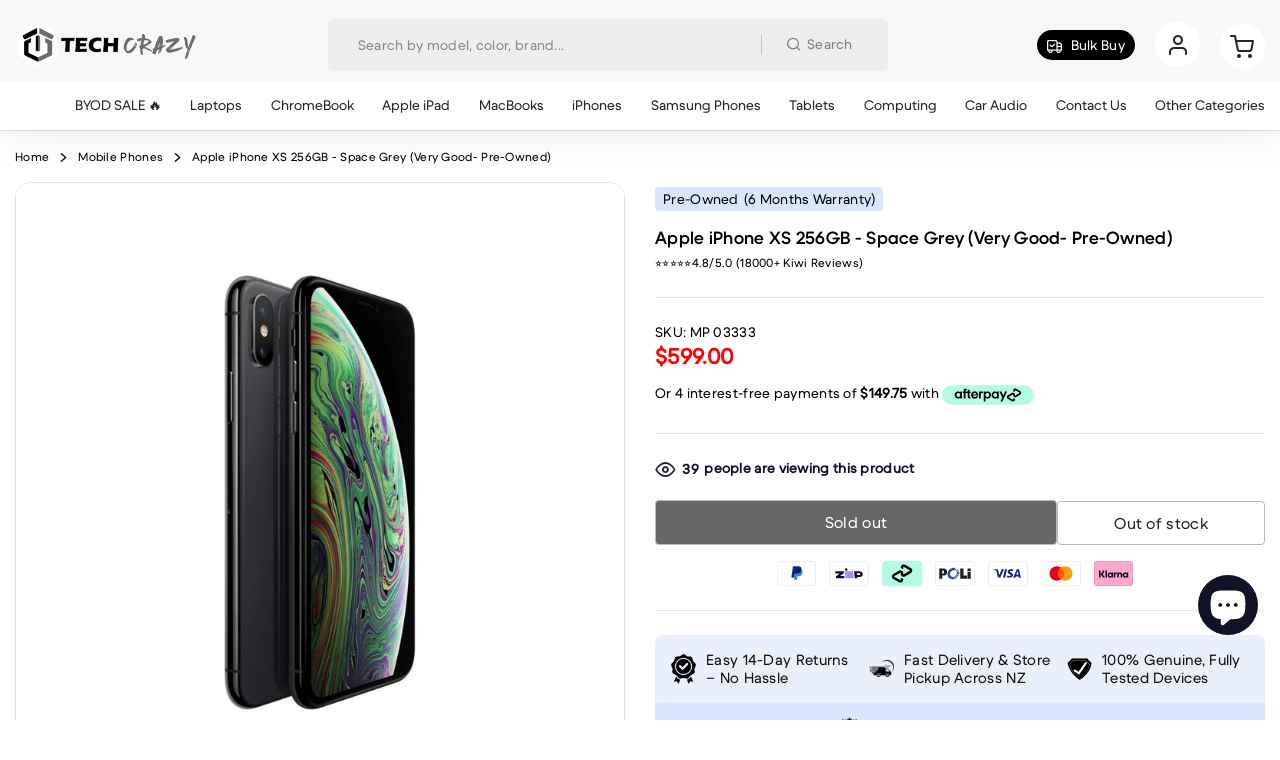

--- FILE ---
content_type: text/html; charset=utf-8
request_url: https://www.techcrazy.co.nz/products/apple-iphone-xs-256gb-very-good-condition-1
body_size: 58736
content:
<!doctype html>
<html class="no-js" lang="en"> 
  <head>
    <!-- Google tag (gtag.js) -->
<script async src="https://www.googletagmanager.com/gtag/js?id=G-6Q36N7LRLS"></script>
<script>
  window.dataLayer = window.dataLayer || [];
  function gtag(){dataLayer.push(arguments);}
  gtag('js', new Date());

  gtag('config', 'G-6Q36N7LRLS');
</script>
    <meta charset="utf-8">
    <meta http-equiv="X-UA-Compatible" content="IE=edge">
    <meta name="viewport" content="width=device-width,initial-scale=1">
    <meta name="theme-color" content="#f4f4f4">
    <meta name="format-detection" content="telephone=no">
    <link rel="canonical" href="https://www.techcrazy.co.nz/products/apple-iphone-xs-256gb-very-good-condition-1">
    <link rel="dns-prefetch" href="https://cdn.shopify.com" crossorigin>
    <link rel="dns-prefetch" href="https://fonts.shopifycdn.com" crossorigin>
    <link rel="dns-prefetch" href="https://fonts.google.com" crossorigin>
    <link rel="preconnect" href="https://cdn.shopify.com" crossorigin><link rel="icon" type="image/png" href="//www.techcrazy.co.nz/cdn/shop/files/tech-crazy-favicon-96x96px_96x_289482c9-1a76-4f90-a14c-f003af8871a6.png?crop=center&height=32&v=1680733570&width=32"><link rel="apple-touch-icon" type="image/png" href="//www.techcrazy.co.nz/cdn/shop/files/tech-crazy-favicon-96x96px_96x_289482c9-1a76-4f90-a14c-f003af8871a6.png?v=1680733570&width=152"><title>Buy Apple iPhone XS 256GB in Space Gray | New &amp; Used iPhones in NZ | TechCrazy
</title><meta name="description" content="Discover unbeatable deals on Apple iPhone XS 256GB in Space Gray at TechCrazy NZ! Exceptional prices on iPhones in New Zealand. Shop Apple iPhones in NZ with confidence, backed by a 6 months warranty on all second-hand iPhones.">
<meta name="description" property="og:site_name" content="TechCrazy">
<meta name="description"property="og:url" content="https://www.techcrazy.co.nz/products/apple-iphone-xs-256gb-very-good-condition-1">
<meta name="description"property="og:title" content="Buy Apple iPhone XS 256GB in Space Gray | New &amp; Used iPhones in NZ | TechCrazy">
<meta name="description" property="og:type" content="product">
<meta name="description" property="og:description" content="Discover unbeatable deals on Apple iPhone XS 256GB in Space Gray at TechCrazy NZ! Exceptional prices on iPhones in New Zealand. Shop Apple iPhones in NZ with confidence, backed by a 6 months warranty on all second-hand iPhones."><meta name="description" property="og:image" content="http://www.techcrazy.co.nz/cdn/shop/files/AppleiPhoneXS64GBSpaceGreyMP-03061_a5b5be16-55ba-438a-ab30-fbea8e9760b8.jpg?v=1698886573">
  <meta name="description" property="og:image:secure_url" content="https://www.techcrazy.co.nz/cdn/shop/files/AppleiPhoneXS64GBSpaceGreyMP-03061_a5b5be16-55ba-438a-ab30-fbea8e9760b8.jpg?v=1698886573">
  <meta name="description" property="og:image:width" content="1266">
  <meta name="description" property="og:image:height" content="1611"><meta name="description" property="og:price:amount" content="599.00">
  <meta name="description" property="og:price:currency" content="NZD"><meta name="twitter:card" content="summary_large_image">
<meta name="twitter:title" content="Buy Apple iPhone XS 256GB in Space Gray | New &amp; Used iPhones in NZ | TechCrazy">
<meta name="twitter:description" content="Discover unbeatable deals on Apple iPhone XS 256GB in Space Gray at TechCrazy NZ! Exceptional prices on iPhones in New Zealand. Shop Apple iPhones in NZ with confidence, backed by a 6 months warranty on all second-hand iPhones.">
<link rel="preload" as="style" href="//www.techcrazy.co.nz/cdn/shop/t/51/assets/base.min.css?v=108646524888494848621764246304">
    <script src="//www.techcrazy.co.nz/cdn/shop/t/51/assets/global.js?v=183981249408543423761753547720" defer="defer"></script>
    <script>(function(w,d,t,r,u){var f,n,i;w[u]=w[u]||[],f=function(){var o={ti:"343156311", tm:"shpfy_ui", enableAutoSpaTracking: true};o.q=w[u],w[u]=new UET(o),w[u].push("pageLoad")},n=d.createElement(t),n.src=r,n.async=1,n.onload=n.onreadystatechange=function(){var s=this.readyState;s&&s!=="loaded"&&s!=="complete"||(f(),n.onload=n.onreadystatechange=null)},i=d.getElementsByTagName(t)[0],i.parentNode.insertBefore(n,i)})(window,document,"script","//bat.bing.com/bat.js","uetq");</script>
     <script>window.performance && window.performance.mark && window.performance.mark('shopify.content_for_header.start');</script><meta name="facebook-domain-verification" content="lpzgd4yfx5b98kpon09cwml3wpqeyz">
<meta name="google-site-verification" content="0OO-_NkaCVEC0Pe3bLlQolUJ4lbpDYNu6Jh4nCWqMSI">
<meta id="shopify-digital-wallet" name="shopify-digital-wallet" content="/73878798627/digital_wallets/dialog">
<meta name="shopify-checkout-api-token" content="91e1212e814e0aa2d3498adeb2338469">
<meta id="in-context-paypal-metadata" data-shop-id="73878798627" data-venmo-supported="false" data-environment="production" data-locale="en_US" data-paypal-v4="true" data-currency="NZD">
<link rel="alternate" type="application/json+oembed" href="https://www.techcrazy.co.nz/products/apple-iphone-xs-256gb-very-good-condition-1.oembed">
<script async="async" src="/checkouts/internal/preloads.js?locale=en-NZ"></script>
<script id="shopify-features" type="application/json">{"accessToken":"91e1212e814e0aa2d3498adeb2338469","betas":["rich-media-storefront-analytics"],"domain":"www.techcrazy.co.nz","predictiveSearch":true,"shopId":73878798627,"locale":"en"}</script>
<script>var Shopify = Shopify || {};
Shopify.shop = "techcrazy-new.myshopify.com";
Shopify.locale = "en";
Shopify.currency = {"active":"NZD","rate":"1.0"};
Shopify.country = "NZ";
Shopify.theme = {"name":"SA Changes-27-jul-25","id":179627852067,"schema_name":"Hongo","schema_version":"1.7","theme_store_id":null,"role":"main"};
Shopify.theme.handle = "null";
Shopify.theme.style = {"id":null,"handle":null};
Shopify.cdnHost = "www.techcrazy.co.nz/cdn";
Shopify.routes = Shopify.routes || {};
Shopify.routes.root = "/";</script>
<script type="module">!function(o){(o.Shopify=o.Shopify||{}).modules=!0}(window);</script>
<script>!function(o){function n(){var o=[];function n(){o.push(Array.prototype.slice.apply(arguments))}return n.q=o,n}var t=o.Shopify=o.Shopify||{};t.loadFeatures=n(),t.autoloadFeatures=n()}(window);</script>
<script id="shop-js-analytics" type="application/json">{"pageType":"product"}</script>
<script defer="defer" async type="module" src="//www.techcrazy.co.nz/cdn/shopifycloud/shop-js/modules/v2/client.init-shop-cart-sync_BdyHc3Nr.en.esm.js"></script>
<script defer="defer" async type="module" src="//www.techcrazy.co.nz/cdn/shopifycloud/shop-js/modules/v2/chunk.common_Daul8nwZ.esm.js"></script>
<script type="module">
  await import("//www.techcrazy.co.nz/cdn/shopifycloud/shop-js/modules/v2/client.init-shop-cart-sync_BdyHc3Nr.en.esm.js");
await import("//www.techcrazy.co.nz/cdn/shopifycloud/shop-js/modules/v2/chunk.common_Daul8nwZ.esm.js");

  window.Shopify.SignInWithShop?.initShopCartSync?.({"fedCMEnabled":true,"windoidEnabled":true});

</script>
<script id="__st">var __st={"a":73878798627,"offset":46800,"reqid":"98827d29-f949-458d-9977-153aab5b2bdf-1768971772","pageurl":"www.techcrazy.co.nz\/products\/apple-iphone-xs-256gb-very-good-condition-1","u":"2a7e77d9cfee","p":"product","rtyp":"product","rid":8820504953123};</script>
<script>window.ShopifyPaypalV4VisibilityTracking = true;</script>
<script id="captcha-bootstrap">!function(){'use strict';const t='contact',e='account',n='new_comment',o=[[t,t],['blogs',n],['comments',n],[t,'customer']],c=[[e,'customer_login'],[e,'guest_login'],[e,'recover_customer_password'],[e,'create_customer']],r=t=>t.map((([t,e])=>`form[action*='/${t}']:not([data-nocaptcha='true']) input[name='form_type'][value='${e}']`)).join(','),a=t=>()=>t?[...document.querySelectorAll(t)].map((t=>t.form)):[];function s(){const t=[...o],e=r(t);return a(e)}const i='password',u='form_key',d=['recaptcha-v3-token','g-recaptcha-response','h-captcha-response',i],f=()=>{try{return window.sessionStorage}catch{return}},m='__shopify_v',_=t=>t.elements[u];function p(t,e,n=!1){try{const o=window.sessionStorage,c=JSON.parse(o.getItem(e)),{data:r}=function(t){const{data:e,action:n}=t;return t[m]||n?{data:e,action:n}:{data:t,action:n}}(c);for(const[e,n]of Object.entries(r))t.elements[e]&&(t.elements[e].value=n);n&&o.removeItem(e)}catch(o){console.error('form repopulation failed',{error:o})}}const l='form_type',E='cptcha';function T(t){t.dataset[E]=!0}const w=window,h=w.document,L='Shopify',v='ce_forms',y='captcha';let A=!1;((t,e)=>{const n=(g='f06e6c50-85a8-45c8-87d0-21a2b65856fe',I='https://cdn.shopify.com/shopifycloud/storefront-forms-hcaptcha/ce_storefront_forms_captcha_hcaptcha.v1.5.2.iife.js',D={infoText:'Protected by hCaptcha',privacyText:'Privacy',termsText:'Terms'},(t,e,n)=>{const o=w[L][v],c=o.bindForm;if(c)return c(t,g,e,D).then(n);var r;o.q.push([[t,g,e,D],n]),r=I,A||(h.body.append(Object.assign(h.createElement('script'),{id:'captcha-provider',async:!0,src:r})),A=!0)});var g,I,D;w[L]=w[L]||{},w[L][v]=w[L][v]||{},w[L][v].q=[],w[L][y]=w[L][y]||{},w[L][y].protect=function(t,e){n(t,void 0,e),T(t)},Object.freeze(w[L][y]),function(t,e,n,w,h,L){const[v,y,A,g]=function(t,e,n){const i=e?o:[],u=t?c:[],d=[...i,...u],f=r(d),m=r(i),_=r(d.filter((([t,e])=>n.includes(e))));return[a(f),a(m),a(_),s()]}(w,h,L),I=t=>{const e=t.target;return e instanceof HTMLFormElement?e:e&&e.form},D=t=>v().includes(t);t.addEventListener('submit',(t=>{const e=I(t);if(!e)return;const n=D(e)&&!e.dataset.hcaptchaBound&&!e.dataset.recaptchaBound,o=_(e),c=g().includes(e)&&(!o||!o.value);(n||c)&&t.preventDefault(),c&&!n&&(function(t){try{if(!f())return;!function(t){const e=f();if(!e)return;const n=_(t);if(!n)return;const o=n.value;o&&e.removeItem(o)}(t);const e=Array.from(Array(32),(()=>Math.random().toString(36)[2])).join('');!function(t,e){_(t)||t.append(Object.assign(document.createElement('input'),{type:'hidden',name:u})),t.elements[u].value=e}(t,e),function(t,e){const n=f();if(!n)return;const o=[...t.querySelectorAll(`input[type='${i}']`)].map((({name:t})=>t)),c=[...d,...o],r={};for(const[a,s]of new FormData(t).entries())c.includes(a)||(r[a]=s);n.setItem(e,JSON.stringify({[m]:1,action:t.action,data:r}))}(t,e)}catch(e){console.error('failed to persist form',e)}}(e),e.submit())}));const S=(t,e)=>{t&&!t.dataset[E]&&(n(t,e.some((e=>e===t))),T(t))};for(const o of['focusin','change'])t.addEventListener(o,(t=>{const e=I(t);D(e)&&S(e,y())}));const B=e.get('form_key'),M=e.get(l),P=B&&M;t.addEventListener('DOMContentLoaded',(()=>{const t=y();if(P)for(const e of t)e.elements[l].value===M&&p(e,B);[...new Set([...A(),...v().filter((t=>'true'===t.dataset.shopifyCaptcha))])].forEach((e=>S(e,t)))}))}(h,new URLSearchParams(w.location.search),n,t,e,['guest_login'])})(!0,!0)}();</script>
<script integrity="sha256-4kQ18oKyAcykRKYeNunJcIwy7WH5gtpwJnB7kiuLZ1E=" data-source-attribution="shopify.loadfeatures" defer="defer" src="//www.techcrazy.co.nz/cdn/shopifycloud/storefront/assets/storefront/load_feature-a0a9edcb.js" crossorigin="anonymous"></script>
<script data-source-attribution="shopify.dynamic_checkout.dynamic.init">var Shopify=Shopify||{};Shopify.PaymentButton=Shopify.PaymentButton||{isStorefrontPortableWallets:!0,init:function(){window.Shopify.PaymentButton.init=function(){};var t=document.createElement("script");t.src="https://www.techcrazy.co.nz/cdn/shopifycloud/portable-wallets/latest/portable-wallets.en.js",t.type="module",document.head.appendChild(t)}};
</script>
<script data-source-attribution="shopify.dynamic_checkout.buyer_consent">
  function portableWalletsHideBuyerConsent(e){var t=document.getElementById("shopify-buyer-consent"),n=document.getElementById("shopify-subscription-policy-button");t&&n&&(t.classList.add("hidden"),t.setAttribute("aria-hidden","true"),n.removeEventListener("click",e))}function portableWalletsShowBuyerConsent(e){var t=document.getElementById("shopify-buyer-consent"),n=document.getElementById("shopify-subscription-policy-button");t&&n&&(t.classList.remove("hidden"),t.removeAttribute("aria-hidden"),n.addEventListener("click",e))}window.Shopify?.PaymentButton&&(window.Shopify.PaymentButton.hideBuyerConsent=portableWalletsHideBuyerConsent,window.Shopify.PaymentButton.showBuyerConsent=portableWalletsShowBuyerConsent);
</script>
<script data-source-attribution="shopify.dynamic_checkout.cart.bootstrap">document.addEventListener("DOMContentLoaded",(function(){function t(){return document.querySelector("shopify-accelerated-checkout-cart, shopify-accelerated-checkout")}if(t())Shopify.PaymentButton.init();else{new MutationObserver((function(e,n){t()&&(Shopify.PaymentButton.init(),n.disconnect())})).observe(document.body,{childList:!0,subtree:!0})}}));
</script>
<link id="shopify-accelerated-checkout-styles" rel="stylesheet" media="screen" href="https://www.techcrazy.co.nz/cdn/shopifycloud/portable-wallets/latest/accelerated-checkout-backwards-compat.css" crossorigin="anonymous">
<style id="shopify-accelerated-checkout-cart">
        #shopify-buyer-consent {
  margin-top: 1em;
  display: inline-block;
  width: 100%;
}

#shopify-buyer-consent.hidden {
  display: none;
}

#shopify-subscription-policy-button {
  background: none;
  border: none;
  padding: 0;
  text-decoration: underline;
  font-size: inherit;
  cursor: pointer;
}

#shopify-subscription-policy-button::before {
  box-shadow: none;
}

      </style>

<script>window.performance && window.performance.mark && window.performance.mark('shopify.content_for_header.end');</script>


    <style data-shopify></style>
<style data-shopify>@font-face {
          font-family: body-custom-font;
          font-weight:https://cdn.shopify.com/s/files/1/0738/7879/8627/files/BMDupletTXT-Regular.woff2?v=1747857873;
          src: url(https://cdn.shopify.com/s/files/1/0738/7879/8627/files/BMDupletTXT-Regular.woff2?v=1747857873);
          font-display: swap;
        }</style><style data-shopify>:root {--body-font: body-custom-font;}</style>
<style data-shopify>@font-face {
            font-family: alt-custom-font;
            font-weight:https://cdn.shopify.com/s/files/1/0738/7879/8627/files/BMDupletDSP-Semibold.woff2?v=1747858798;
            src: url(https://cdn.shopify.com/s/files/1/0738/7879/8627/files/BMDupletDSP-Semibold.woff2?v=1747858798);
            font-display: swap;
          }</style><style data-shopify>:root {--alt-font: alt-custom-font;}</style>
    <script src="//www.techcrazy.co.nz/cdn/shop/t/51/assets/swiper-bundle.min.js?v=85732903562834036621753547720"></script>
    <link href="//www.techcrazy.co.nz/cdn/shop/t/51/assets/swiper-bundle.min.css?v=165197999554741900041753547720" rel="stylesheet" type="text/css" media="all" />
    <script src="//www.techcrazy.co.nz/cdn/shop/t/51/assets/jquery.min.js?v=126772686483552919131753547720"></script>
    
<style data-shopify>[data-image-loading]:before {
          background-image: url(//www.techcrazy.co.nz/cdn/shop/files/Spinner_1x-1.0s-200px-200px.gif?crop=center&height=100&v=1721685790&width=100);
          background-repeat: no-repeat;
          background-position: center;
          background-size: 80px;
        }</style>
    <link href="//www.techcrazy.co.nz/cdn/shop/t/51/assets/critical.min.css?v=65804943796829140831753547720" rel="stylesheet" type="text/css" media="all" />
<link href="//www.techcrazy.co.nz/cdn/shop/t/51/assets/product-photoswipe.min.css?v=36944327863993020261753547720" rel="stylesheet" type="text/css" media="all" />
      <link href="//www.techcrazy.co.nz/cdn/shop/t/51/assets/product-plyr.css?v=149327537933348522551753547720" rel="stylesheet" type="text/css" media="all" />
<link href="//www.techcrazy.co.nz/cdn/shop/t/51/assets/feather-icon.min.css?v=137815557490049648951753547720" rel="stylesheet" type="text/css" media="all" />
<link href="//www.techcrazy.co.nz/cdn/shop/t/51/assets/theme-vendor.min.css?v=13713051160725937001753547720" rel="stylesheet" type="text/css" media="all" />
<style data-shopify></style><style data-shopify>:root {
		/* Font size */
		--font_size: 14px;
		--font_size_minus1: 13px;
		--font_size_minus2: 12px;
		--font_size_minus3: 11px;
		--font_size_minus4: 10px;
		--font_size_minus5: 9px;--font_size_plus1: 15px;--font_size_plus2: 16px;--font_size_plus3: 17px;--font_size_plus4: 18px;--font_size_plus5: 19px;--font_size_plus6: 20px;--font_size_plus7: 21px;--font_size_plus8: 22px;--font_size_plus9: 23px;--font_size_plus10: 24px;--font_size_plus11: 25px;--font_size_plus12: 26px;--font_size_plus13: 27px;--font_size_plus14: 28px;--font_size_plus15: 29px;--font_size_plus16: 30px;--font_size_plus17: 31px;--font_size_plus18: 32px;--font_size_plus19: 33px;--font_size_plus20: 34px;--font_size_plus21: 35px;--font_size_plus22: 36px;--font_size_plus23: 37px;--font_size_plus24: 38px;--font_size_plus25: 39px;--font_size_plus26: 40px;--font_size_plus27: 41px;--font_size_plus28: 42px;--font_size_plus29: 43px;--font_size_plus30: 44px;--font_size_plus31: 45px;--font_size_plus32: 46px;--font_size_plus33: 47px;--font_size_plus34: 48px;--font_size_plus35: 49px;--font_size_plus36: 50px;--font_size_plus37: 51px;--font_size_plus38: 52px;--font_size_plus39: 53px;--font_size_plus40: 54px;--font_size_plus41: 55px;--font_size_plus42: 56px;--font_size_plus43: 57px;--font_size_plus44: 58px;--font_size_plus45: 59px;--font_size_plus46: 60px;--font_size_plus47: 61px;--font_size_plus48: 62px;--font_size_plus49: 63px;--font_size_plus50: 64px;--font_size_plus52: 66px;
    --font_size_plus82: 96px;
    --font_size_plus72: 86px;

  	/* Body */		
		--body-line-height: 21px;
		--body-font-weight: 400;

		/* Header color & background color */
		--header-bg-color: #f8f9fc;
		--header-hover-bg-color: #f8f9fc;
		--menu-text-color: #262626;
		--menu-text-hover-color: #111228;
		--menu-open-text-color: #262626;
		--sub-menu-text-color: #808080;
		--count-bg-color: #262626;
		--count-number-color: #fff;
		--addon-text-color: #262626;
		--addon-text-title-color: rgba(38, 38, 38, 0.7);
		--addon-text-hover-color: #111228;
		--menu-open-child-link-color: rgba(38, 38, 38, 0.5);
		--logo-separator-color: rgba(38, 38, 38, 0.3);

		/* Search bar color */
		--search-bg-color: #ffffff;
		--search-close-icon-color: #262626;
		--search-icon-color: #808080;
		--search-input-text-color: #262626;
		--search-input-placeholder-color: rgba(38, 38, 38, 0.5);
		--search-title-color: #262626;
		--search-input-border-color: #262626;
		--search-input-bg-color: #ffffff;

		/* Header logo */
		--logo-width-desktop: 185px;
    --logo-width-mobile: 165px;--header-height-default: 72px;
      --miniheader-height-default: 44px;/* Container */
		--container: 1180px;
		--container-fluid: 1480px;
		--container-fluid-offset:  15px; 

		/* Box layout */
		--box-layout-width: 1280px;

		/* Color */
		--base-color: #000000;
		--body-text-color: #01010c;--body-bg-color:  rgba(0,0,0,0);--dark-black: #000000;
		--dark-color: #000000;
		--white-color: #ffffff;
		--extra-medium-gray: #e4e4e4;
		--very-light-gray: #f7f7f7;
		--red: #da3f3f;
		--green: #16b36e;

		/* Product badge label color */
		--sale-label-color: #fff;
		--sale-label-bg-color: #e63737;
		--new-label-color: #ffffff;
		--new-label-bg-color: #16b36e;
		--sold-out-label-color: #ffffff; 
		--sold-out-label-bg-color: #FF0000;
		--pre-order-label-color: #ffffff;
		--pre-order-bg-color: #eb8541;

		/* Heading font size */
		--h1-font-size: 52px;
    --h2-font-size: 21px;
    --h3-font-size: 20px;
    --h4-font-size: 18px;
    --h5-font-size: 18px;
    --h6-font-size: 16px;

    /* Heading line height */
    --h1-line-height: 61px;
    --h2-line-height: 24px;
    --h3-line-height: 45px;
    --h4-line-height: 38px;
    --h5-line-height: 32px;
    --h6-line-height: 28px;

    /* Heading font weight */
    --heading-font-weight: 600;

		/* Section font size, line-height and color */
		--heading-color: #000000;
		--sub-heading-color: #000000;
		--section-heading-size: 30px;
		--section-heading-line-height: 45px;
		--section-sub-heading-size: 18px;
		--section-sub-heading-line-height: 30px;
		--section-sub-heading-ls: 0px;

		/* Custom button */
		--custom-btn-text-color: #fff;
		--custom-btn-text-hover-color: #ffffff;
		--custom-btn-bg-color: #000000;
		--custom-btn-bg-hover-color: #01010c;
		--custom-btn-border-color: #000000;
		--custom-btn-border-hover-color: #01010c;

		/* Font weight */
		--font-weight-100: 100;
		--font-weight-200: 200;
		--font-weight-300: 300;
		--font-weight-400: 400;
		--font-weight-500: 500;
		--font-weight-600: 600;
		--font-weight-700: 700;
		--font-weight-800: 800;
		--font-weight-900: 900;

		/* bootstrap css */
		scroll-behavior: unset;
	}</style><link href="//www.techcrazy.co.nz/cdn/shop/t/51/assets/base.min.css?v=108646524888494848621764246304" rel="stylesheet" type="text/css" media="all" />
    <link href="//www.techcrazy.co.nz/cdn/shop/t/51/assets/sw-custome.css?v=44660715570224054591764879832" rel="stylesheet" type="text/css" media="all" />
<link href="//www.techcrazy.co.nz/cdn/shop/t/51/assets/header-style-2.min.css?v=924964012282375451764879610" rel="stylesheet" type="text/css" media="all" />
<link href="//www.techcrazy.co.nz/cdn/shop/t/51/assets/responsive.min.css?v=158732537047864394821764682704" rel="stylesheet" type="text/css" media="all" />
<link href="//www.techcrazy.co.nz/cdn/shop/t/51/assets/custom.css?v=123384555977463262701758558732" rel="stylesheet" type="text/css" media="all" />
<script>document.documentElement.className = document.documentElement.className.replace('no-js', 'js');    
    </script>
    <!-- yotpo script -->
    <script type="text/javascript">
      (function e(){var e=document.createElement("script");e.type="text/javascript",e.async=true,e.src="//staticw2.yotpo.com/gz7j5D7YBZifgIqWJE7BaBNx7c3wwtLO6oJESuoJ/widget.js";var t=document.getElementsByTagName("script")[0];t.parentNode.insertBefore(e,t)})();
    </script>
    <meta name="google-site-verification" content="dtXwQxqrPOc9ApsAXdf0LTfvbC4RkzKn7cxRBKUNr0M" />
    <!-- Hotjar Tracking Code for https://www.techcrazy.co.nz/ -->
<script>
    (function(h,o,t,j,a,r){
        h.hj=h.hj||function(){(h.hj.q=h.hj.q||[]).push(arguments)};
        h._hjSettings={hjid:5315230,hjsv:6};
        a=o.getElementsByTagName('head')[0];
        r=o.createElement('script');r.async=1;
        r.src=t+h._hjSettings.hjid+j+h._hjSettings.hjsv;
        a.appendChild(r);
    })(window,document,'https://static.hotjar.com/c/hotjar-','.js?sv=');
</script>
    <!-- Animate On Scroll Library -->
<link href="https://unpkg.com/aos@2.3.4/dist/aos.css" rel="stylesheet">
<script src="https://unpkg.com/aos@2.3.4/dist/aos.js"></script>
<script>AOS.init();</script>

  <!-- BEGIN app block: shopify://apps/seowill-image/blocks/pagespeed-preloading/b6edaf80-ee08-4404-951c-d8f577b5c1b1 --><!-- END app block --><script src="https://cdn.shopify.com/extensions/019b9686-d847-7b78-ab9c-d7c6307fd8f9/seowill-image-3/assets/pagespeed-preloading.js" type="text/javascript" defer="defer"></script>
<script src="https://cdn.shopify.com/extensions/b80e817c-8195-4cc3-9e6e-a7c2cd975f3b/afterpay-on-site-messaging-1/assets/messaging-lib-loader.js" type="text/javascript" defer="defer"></script>
<script src="https://cdn.shopify.com/extensions/019af8d0-fa50-705c-b1df-b30abe3d46a9/apphero-free-gift-18/assets/ahl-gift-embed-camps.js" type="text/javascript" defer="defer"></script>
<script src="https://cdn.shopify.com/extensions/e8878072-2f6b-4e89-8082-94b04320908d/inbox-1254/assets/inbox-chat-loader.js" type="text/javascript" defer="defer"></script>
<meta property="og:image" content="https://cdn.shopify.com/s/files/1/0738/7879/8627/files/AppleiPhoneXS64GBSpaceGreyMP-03061_a5b5be16-55ba-438a-ab30-fbea8e9760b8.jpg?v=1698886573" />
<meta property="og:image:secure_url" content="https://cdn.shopify.com/s/files/1/0738/7879/8627/files/AppleiPhoneXS64GBSpaceGreyMP-03061_a5b5be16-55ba-438a-ab30-fbea8e9760b8.jpg?v=1698886573" />
<meta property="og:image:width" content="1266" />
<meta property="og:image:height" content="1611" />
<meta property="og:image:alt" content="Apple iPhone XS 256GB (Very Good-Condition)" />
<link href="https://monorail-edge.shopifysvc.com" rel="dns-prefetch">
<script>(function(){if ("sendBeacon" in navigator && "performance" in window) {try {var session_token_from_headers = performance.getEntriesByType('navigation')[0].serverTiming.find(x => x.name == '_s').description;} catch {var session_token_from_headers = undefined;}var session_cookie_matches = document.cookie.match(/_shopify_s=([^;]*)/);var session_token_from_cookie = session_cookie_matches && session_cookie_matches.length === 2 ? session_cookie_matches[1] : "";var session_token = session_token_from_headers || session_token_from_cookie || "";function handle_abandonment_event(e) {var entries = performance.getEntries().filter(function(entry) {return /monorail-edge.shopifysvc.com/.test(entry.name);});if (!window.abandonment_tracked && entries.length === 0) {window.abandonment_tracked = true;var currentMs = Date.now();var navigation_start = performance.timing.navigationStart;var payload = {shop_id: 73878798627,url: window.location.href,navigation_start,duration: currentMs - navigation_start,session_token,page_type: "product"};window.navigator.sendBeacon("https://monorail-edge.shopifysvc.com/v1/produce", JSON.stringify({schema_id: "online_store_buyer_site_abandonment/1.1",payload: payload,metadata: {event_created_at_ms: currentMs,event_sent_at_ms: currentMs}}));}}window.addEventListener('pagehide', handle_abandonment_event);}}());</script>
<script id="web-pixels-manager-setup">(function e(e,d,r,n,o){if(void 0===o&&(o={}),!Boolean(null===(a=null===(i=window.Shopify)||void 0===i?void 0:i.analytics)||void 0===a?void 0:a.replayQueue)){var i,a;window.Shopify=window.Shopify||{};var t=window.Shopify;t.analytics=t.analytics||{};var s=t.analytics;s.replayQueue=[],s.publish=function(e,d,r){return s.replayQueue.push([e,d,r]),!0};try{self.performance.mark("wpm:start")}catch(e){}var l=function(){var e={modern:/Edge?\/(1{2}[4-9]|1[2-9]\d|[2-9]\d{2}|\d{4,})\.\d+(\.\d+|)|Firefox\/(1{2}[4-9]|1[2-9]\d|[2-9]\d{2}|\d{4,})\.\d+(\.\d+|)|Chrom(ium|e)\/(9{2}|\d{3,})\.\d+(\.\d+|)|(Maci|X1{2}).+ Version\/(15\.\d+|(1[6-9]|[2-9]\d|\d{3,})\.\d+)([,.]\d+|)( \(\w+\)|)( Mobile\/\w+|) Safari\/|Chrome.+OPR\/(9{2}|\d{3,})\.\d+\.\d+|(CPU[ +]OS|iPhone[ +]OS|CPU[ +]iPhone|CPU IPhone OS|CPU iPad OS)[ +]+(15[._]\d+|(1[6-9]|[2-9]\d|\d{3,})[._]\d+)([._]\d+|)|Android:?[ /-](13[3-9]|1[4-9]\d|[2-9]\d{2}|\d{4,})(\.\d+|)(\.\d+|)|Android.+Firefox\/(13[5-9]|1[4-9]\d|[2-9]\d{2}|\d{4,})\.\d+(\.\d+|)|Android.+Chrom(ium|e)\/(13[3-9]|1[4-9]\d|[2-9]\d{2}|\d{4,})\.\d+(\.\d+|)|SamsungBrowser\/([2-9]\d|\d{3,})\.\d+/,legacy:/Edge?\/(1[6-9]|[2-9]\d|\d{3,})\.\d+(\.\d+|)|Firefox\/(5[4-9]|[6-9]\d|\d{3,})\.\d+(\.\d+|)|Chrom(ium|e)\/(5[1-9]|[6-9]\d|\d{3,})\.\d+(\.\d+|)([\d.]+$|.*Safari\/(?![\d.]+ Edge\/[\d.]+$))|(Maci|X1{2}).+ Version\/(10\.\d+|(1[1-9]|[2-9]\d|\d{3,})\.\d+)([,.]\d+|)( \(\w+\)|)( Mobile\/\w+|) Safari\/|Chrome.+OPR\/(3[89]|[4-9]\d|\d{3,})\.\d+\.\d+|(CPU[ +]OS|iPhone[ +]OS|CPU[ +]iPhone|CPU IPhone OS|CPU iPad OS)[ +]+(10[._]\d+|(1[1-9]|[2-9]\d|\d{3,})[._]\d+)([._]\d+|)|Android:?[ /-](13[3-9]|1[4-9]\d|[2-9]\d{2}|\d{4,})(\.\d+|)(\.\d+|)|Mobile Safari.+OPR\/([89]\d|\d{3,})\.\d+\.\d+|Android.+Firefox\/(13[5-9]|1[4-9]\d|[2-9]\d{2}|\d{4,})\.\d+(\.\d+|)|Android.+Chrom(ium|e)\/(13[3-9]|1[4-9]\d|[2-9]\d{2}|\d{4,})\.\d+(\.\d+|)|Android.+(UC? ?Browser|UCWEB|U3)[ /]?(15\.([5-9]|\d{2,})|(1[6-9]|[2-9]\d|\d{3,})\.\d+)\.\d+|SamsungBrowser\/(5\.\d+|([6-9]|\d{2,})\.\d+)|Android.+MQ{2}Browser\/(14(\.(9|\d{2,})|)|(1[5-9]|[2-9]\d|\d{3,})(\.\d+|))(\.\d+|)|K[Aa][Ii]OS\/(3\.\d+|([4-9]|\d{2,})\.\d+)(\.\d+|)/},d=e.modern,r=e.legacy,n=navigator.userAgent;return n.match(d)?"modern":n.match(r)?"legacy":"unknown"}(),u="modern"===l?"modern":"legacy",c=(null!=n?n:{modern:"",legacy:""})[u],f=function(e){return[e.baseUrl,"/wpm","/b",e.hashVersion,"modern"===e.buildTarget?"m":"l",".js"].join("")}({baseUrl:d,hashVersion:r,buildTarget:u}),m=function(e){var d=e.version,r=e.bundleTarget,n=e.surface,o=e.pageUrl,i=e.monorailEndpoint;return{emit:function(e){var a=e.status,t=e.errorMsg,s=(new Date).getTime(),l=JSON.stringify({metadata:{event_sent_at_ms:s},events:[{schema_id:"web_pixels_manager_load/3.1",payload:{version:d,bundle_target:r,page_url:o,status:a,surface:n,error_msg:t},metadata:{event_created_at_ms:s}}]});if(!i)return console&&console.warn&&console.warn("[Web Pixels Manager] No Monorail endpoint provided, skipping logging."),!1;try{return self.navigator.sendBeacon.bind(self.navigator)(i,l)}catch(e){}var u=new XMLHttpRequest;try{return u.open("POST",i,!0),u.setRequestHeader("Content-Type","text/plain"),u.send(l),!0}catch(e){return console&&console.warn&&console.warn("[Web Pixels Manager] Got an unhandled error while logging to Monorail."),!1}}}}({version:r,bundleTarget:l,surface:e.surface,pageUrl:self.location.href,monorailEndpoint:e.monorailEndpoint});try{o.browserTarget=l,function(e){var d=e.src,r=e.async,n=void 0===r||r,o=e.onload,i=e.onerror,a=e.sri,t=e.scriptDataAttributes,s=void 0===t?{}:t,l=document.createElement("script"),u=document.querySelector("head"),c=document.querySelector("body");if(l.async=n,l.src=d,a&&(l.integrity=a,l.crossOrigin="anonymous"),s)for(var f in s)if(Object.prototype.hasOwnProperty.call(s,f))try{l.dataset[f]=s[f]}catch(e){}if(o&&l.addEventListener("load",o),i&&l.addEventListener("error",i),u)u.appendChild(l);else{if(!c)throw new Error("Did not find a head or body element to append the script");c.appendChild(l)}}({src:f,async:!0,onload:function(){if(!function(){var e,d;return Boolean(null===(d=null===(e=window.Shopify)||void 0===e?void 0:e.analytics)||void 0===d?void 0:d.initialized)}()){var d=window.webPixelsManager.init(e)||void 0;if(d){var r=window.Shopify.analytics;r.replayQueue.forEach((function(e){var r=e[0],n=e[1],o=e[2];d.publishCustomEvent(r,n,o)})),r.replayQueue=[],r.publish=d.publishCustomEvent,r.visitor=d.visitor,r.initialized=!0}}},onerror:function(){return m.emit({status:"failed",errorMsg:"".concat(f," has failed to load")})},sri:function(e){var d=/^sha384-[A-Za-z0-9+/=]+$/;return"string"==typeof e&&d.test(e)}(c)?c:"",scriptDataAttributes:o}),m.emit({status:"loading"})}catch(e){m.emit({status:"failed",errorMsg:(null==e?void 0:e.message)||"Unknown error"})}}})({shopId: 73878798627,storefrontBaseUrl: "https://www.techcrazy.co.nz",extensionsBaseUrl: "https://extensions.shopifycdn.com/cdn/shopifycloud/web-pixels-manager",monorailEndpoint: "https://monorail-edge.shopifysvc.com/unstable/produce_batch",surface: "storefront-renderer",enabledBetaFlags: ["2dca8a86"],webPixelsConfigList: [{"id":"1083474211","configuration":"{\"accountID\":\"3359\"}","eventPayloadVersion":"v1","runtimeContext":"STRICT","scriptVersion":"03b732b1a2db60e097bc15699e397cfd","type":"APP","apiClientId":5009031,"privacyPurposes":["ANALYTICS","MARKETING","SALE_OF_DATA"],"dataSharingAdjustments":{"protectedCustomerApprovalScopes":[]}},{"id":"850067747","configuration":"{\"config\":\"{\\\"google_tag_ids\\\":[\\\"G-6Q36N7LRLS\\\",\\\"GT-TNCSGSL\\\"],\\\"target_country\\\":\\\"NZ\\\",\\\"gtag_events\\\":[{\\\"type\\\":\\\"begin_checkout\\\",\\\"action_label\\\":[\\\"G-6Q36N7LRLS\\\",\\\"AW-802359669\\\/4lW-CLCK5tkBEPWSzP4C\\\"]},{\\\"type\\\":\\\"search\\\",\\\"action_label\\\":[\\\"G-6Q36N7LRLS\\\",\\\"AW-802359669\\\/bJaRCLOK5tkBEPWSzP4C\\\"]},{\\\"type\\\":\\\"view_item\\\",\\\"action_label\\\":[\\\"G-6Q36N7LRLS\\\",\\\"AW-802359669\\\/71klCKqK5tkBEPWSzP4C\\\",\\\"MC-V9QX1997YD\\\"]},{\\\"type\\\":\\\"purchase\\\",\\\"action_label\\\":[\\\"G-6Q36N7LRLS\\\",\\\"AW-802359669\\\/nQdcCLPFrZMBEPWSzP4C\\\",\\\"MC-V9QX1997YD\\\"]},{\\\"type\\\":\\\"page_view\\\",\\\"action_label\\\":[\\\"G-6Q36N7LRLS\\\",\\\"AW-802359669\\\/hw-mCKSK5tkBEPWSzP4C\\\",\\\"MC-V9QX1997YD\\\"]},{\\\"type\\\":\\\"add_payment_info\\\",\\\"action_label\\\":[\\\"G-6Q36N7LRLS\\\",\\\"AW-802359669\\\/2FxxCLaK5tkBEPWSzP4C\\\"]},{\\\"type\\\":\\\"add_to_cart\\\",\\\"action_label\\\":[\\\"G-6Q36N7LRLS\\\",\\\"AW-802359669\\\/uO5rCK2K5tkBEPWSzP4C\\\"]}],\\\"enable_monitoring_mode\\\":false}\"}","eventPayloadVersion":"v1","runtimeContext":"OPEN","scriptVersion":"b2a88bafab3e21179ed38636efcd8a93","type":"APP","apiClientId":1780363,"privacyPurposes":[],"dataSharingAdjustments":{"protectedCustomerApprovalScopes":["read_customer_address","read_customer_email","read_customer_name","read_customer_personal_data","read_customer_phone"]}},{"id":"708837667","configuration":"{\"pixelCode\":\"CRGDK2RC77U7DHNPP1EG\"}","eventPayloadVersion":"v1","runtimeContext":"STRICT","scriptVersion":"22e92c2ad45662f435e4801458fb78cc","type":"APP","apiClientId":4383523,"privacyPurposes":["ANALYTICS","MARKETING","SALE_OF_DATA"],"dataSharingAdjustments":{"protectedCustomerApprovalScopes":["read_customer_address","read_customer_email","read_customer_name","read_customer_personal_data","read_customer_phone"]}},{"id":"334233891","configuration":"{\"pixel_id\":\"1039528877817068\",\"pixel_type\":\"facebook_pixel\",\"metaapp_system_user_token\":\"-\"}","eventPayloadVersion":"v1","runtimeContext":"OPEN","scriptVersion":"ca16bc87fe92b6042fbaa3acc2fbdaa6","type":"APP","apiClientId":2329312,"privacyPurposes":["ANALYTICS","MARKETING","SALE_OF_DATA"],"dataSharingAdjustments":{"protectedCustomerApprovalScopes":["read_customer_address","read_customer_email","read_customer_name","read_customer_personal_data","read_customer_phone"]}},{"id":"152371491","eventPayloadVersion":"1","runtimeContext":"LAX","scriptVersion":"1","type":"CUSTOM","privacyPurposes":["ANALYTICS","MARKETING","SALE_OF_DATA"],"name":"Google Ads Conv. Tracking"},{"id":"152404259","eventPayloadVersion":"1","runtimeContext":"LAX","scriptVersion":"1","type":"CUSTOM","privacyPurposes":["ANALYTICS","MARKETING","SALE_OF_DATA"],"name":"GTM EC Pixel"},{"id":"shopify-app-pixel","configuration":"{}","eventPayloadVersion":"v1","runtimeContext":"STRICT","scriptVersion":"0450","apiClientId":"shopify-pixel","type":"APP","privacyPurposes":["ANALYTICS","MARKETING"]},{"id":"shopify-custom-pixel","eventPayloadVersion":"v1","runtimeContext":"LAX","scriptVersion":"0450","apiClientId":"shopify-pixel","type":"CUSTOM","privacyPurposes":["ANALYTICS","MARKETING"]}],isMerchantRequest: false,initData: {"shop":{"name":"TechCrazy","paymentSettings":{"currencyCode":"NZD"},"myshopifyDomain":"techcrazy-new.myshopify.com","countryCode":"NZ","storefrontUrl":"https:\/\/www.techcrazy.co.nz"},"customer":null,"cart":null,"checkout":null,"productVariants":[{"price":{"amount":599.0,"currencyCode":"NZD"},"product":{"title":"Apple iPhone XS 256GB - Space Grey (Very Good- Pre-Owned)","vendor":"Apple","id":"8820504953123","untranslatedTitle":"Apple iPhone XS 256GB - Space Grey (Very Good- Pre-Owned)","url":"\/products\/apple-iphone-xs-256gb-very-good-condition-1","type":"iPhone"},"id":"46947149218083","image":{"src":"\/\/www.techcrazy.co.nz\/cdn\/shop\/files\/AppleiPhoneXS64GBSpaceGreyMP-03061_a5b5be16-55ba-438a-ab30-fbea8e9760b8.jpg?v=1698886573"},"sku":"MP 03333","title":"Space Grey \/ Very Good","untranslatedTitle":"Space Grey \/ Very Good"}],"purchasingCompany":null},},"https://www.techcrazy.co.nz/cdn","fcfee988w5aeb613cpc8e4bc33m6693e112",{"modern":"","legacy":""},{"shopId":"73878798627","storefrontBaseUrl":"https:\/\/www.techcrazy.co.nz","extensionBaseUrl":"https:\/\/extensions.shopifycdn.com\/cdn\/shopifycloud\/web-pixels-manager","surface":"storefront-renderer","enabledBetaFlags":"[\"2dca8a86\"]","isMerchantRequest":"false","hashVersion":"fcfee988w5aeb613cpc8e4bc33m6693e112","publish":"custom","events":"[[\"page_viewed\",{}],[\"product_viewed\",{\"productVariant\":{\"price\":{\"amount\":599.0,\"currencyCode\":\"NZD\"},\"product\":{\"title\":\"Apple iPhone XS 256GB - Space Grey (Very Good- Pre-Owned)\",\"vendor\":\"Apple\",\"id\":\"8820504953123\",\"untranslatedTitle\":\"Apple iPhone XS 256GB - Space Grey (Very Good- Pre-Owned)\",\"url\":\"\/products\/apple-iphone-xs-256gb-very-good-condition-1\",\"type\":\"iPhone\"},\"id\":\"46947149218083\",\"image\":{\"src\":\"\/\/www.techcrazy.co.nz\/cdn\/shop\/files\/AppleiPhoneXS64GBSpaceGreyMP-03061_a5b5be16-55ba-438a-ab30-fbea8e9760b8.jpg?v=1698886573\"},\"sku\":\"MP 03333\",\"title\":\"Space Grey \/ Very Good\",\"untranslatedTitle\":\"Space Grey \/ Very Good\"}}]]"});</script><script>
  window.ShopifyAnalytics = window.ShopifyAnalytics || {};
  window.ShopifyAnalytics.meta = window.ShopifyAnalytics.meta || {};
  window.ShopifyAnalytics.meta.currency = 'NZD';
  var meta = {"product":{"id":8820504953123,"gid":"gid:\/\/shopify\/Product\/8820504953123","vendor":"Apple","type":"iPhone","handle":"apple-iphone-xs-256gb-very-good-condition-1","variants":[{"id":46947149218083,"price":59900,"name":"Apple iPhone XS 256GB - Space Grey (Very Good- Pre-Owned) - Space Grey \/ Very Good","public_title":"Space Grey \/ Very Good","sku":"MP 03333"}],"remote":false},"page":{"pageType":"product","resourceType":"product","resourceId":8820504953123,"requestId":"98827d29-f949-458d-9977-153aab5b2bdf-1768971772"}};
  for (var attr in meta) {
    window.ShopifyAnalytics.meta[attr] = meta[attr];
  }
</script>
<script class="analytics">
  (function () {
    var customDocumentWrite = function(content) {
      var jquery = null;

      if (window.jQuery) {
        jquery = window.jQuery;
      } else if (window.Checkout && window.Checkout.$) {
        jquery = window.Checkout.$;
      }

      if (jquery) {
        jquery('body').append(content);
      }
    };

    var hasLoggedConversion = function(token) {
      if (token) {
        return document.cookie.indexOf('loggedConversion=' + token) !== -1;
      }
      return false;
    }

    var setCookieIfConversion = function(token) {
      if (token) {
        var twoMonthsFromNow = new Date(Date.now());
        twoMonthsFromNow.setMonth(twoMonthsFromNow.getMonth() + 2);

        document.cookie = 'loggedConversion=' + token + '; expires=' + twoMonthsFromNow;
      }
    }

    var trekkie = window.ShopifyAnalytics.lib = window.trekkie = window.trekkie || [];
    if (trekkie.integrations) {
      return;
    }
    trekkie.methods = [
      'identify',
      'page',
      'ready',
      'track',
      'trackForm',
      'trackLink'
    ];
    trekkie.factory = function(method) {
      return function() {
        var args = Array.prototype.slice.call(arguments);
        args.unshift(method);
        trekkie.push(args);
        return trekkie;
      };
    };
    for (var i = 0; i < trekkie.methods.length; i++) {
      var key = trekkie.methods[i];
      trekkie[key] = trekkie.factory(key);
    }
    trekkie.load = function(config) {
      trekkie.config = config || {};
      trekkie.config.initialDocumentCookie = document.cookie;
      var first = document.getElementsByTagName('script')[0];
      var script = document.createElement('script');
      script.type = 'text/javascript';
      script.onerror = function(e) {
        var scriptFallback = document.createElement('script');
        scriptFallback.type = 'text/javascript';
        scriptFallback.onerror = function(error) {
                var Monorail = {
      produce: function produce(monorailDomain, schemaId, payload) {
        var currentMs = new Date().getTime();
        var event = {
          schema_id: schemaId,
          payload: payload,
          metadata: {
            event_created_at_ms: currentMs,
            event_sent_at_ms: currentMs
          }
        };
        return Monorail.sendRequest("https://" + monorailDomain + "/v1/produce", JSON.stringify(event));
      },
      sendRequest: function sendRequest(endpointUrl, payload) {
        // Try the sendBeacon API
        if (window && window.navigator && typeof window.navigator.sendBeacon === 'function' && typeof window.Blob === 'function' && !Monorail.isIos12()) {
          var blobData = new window.Blob([payload], {
            type: 'text/plain'
          });

          if (window.navigator.sendBeacon(endpointUrl, blobData)) {
            return true;
          } // sendBeacon was not successful

        } // XHR beacon

        var xhr = new XMLHttpRequest();

        try {
          xhr.open('POST', endpointUrl);
          xhr.setRequestHeader('Content-Type', 'text/plain');
          xhr.send(payload);
        } catch (e) {
          console.log(e);
        }

        return false;
      },
      isIos12: function isIos12() {
        return window.navigator.userAgent.lastIndexOf('iPhone; CPU iPhone OS 12_') !== -1 || window.navigator.userAgent.lastIndexOf('iPad; CPU OS 12_') !== -1;
      }
    };
    Monorail.produce('monorail-edge.shopifysvc.com',
      'trekkie_storefront_load_errors/1.1',
      {shop_id: 73878798627,
      theme_id: 179627852067,
      app_name: "storefront",
      context_url: window.location.href,
      source_url: "//www.techcrazy.co.nz/cdn/s/trekkie.storefront.cd680fe47e6c39ca5d5df5f0a32d569bc48c0f27.min.js"});

        };
        scriptFallback.async = true;
        scriptFallback.src = '//www.techcrazy.co.nz/cdn/s/trekkie.storefront.cd680fe47e6c39ca5d5df5f0a32d569bc48c0f27.min.js';
        first.parentNode.insertBefore(scriptFallback, first);
      };
      script.async = true;
      script.src = '//www.techcrazy.co.nz/cdn/s/trekkie.storefront.cd680fe47e6c39ca5d5df5f0a32d569bc48c0f27.min.js';
      first.parentNode.insertBefore(script, first);
    };
    trekkie.load(
      {"Trekkie":{"appName":"storefront","development":false,"defaultAttributes":{"shopId":73878798627,"isMerchantRequest":null,"themeId":179627852067,"themeCityHash":"7018029041355136270","contentLanguage":"en","currency":"NZD","eventMetadataId":"85ace47e-238e-46f9-a512-b464d378bad5"},"isServerSideCookieWritingEnabled":true,"monorailRegion":"shop_domain","enabledBetaFlags":["65f19447"]},"Session Attribution":{},"S2S":{"facebookCapiEnabled":true,"source":"trekkie-storefront-renderer","apiClientId":580111}}
    );

    var loaded = false;
    trekkie.ready(function() {
      if (loaded) return;
      loaded = true;

      window.ShopifyAnalytics.lib = window.trekkie;

      var originalDocumentWrite = document.write;
      document.write = customDocumentWrite;
      try { window.ShopifyAnalytics.merchantGoogleAnalytics.call(this); } catch(error) {};
      document.write = originalDocumentWrite;

      window.ShopifyAnalytics.lib.page(null,{"pageType":"product","resourceType":"product","resourceId":8820504953123,"requestId":"98827d29-f949-458d-9977-153aab5b2bdf-1768971772","shopifyEmitted":true});

      var match = window.location.pathname.match(/checkouts\/(.+)\/(thank_you|post_purchase)/)
      var token = match? match[1]: undefined;
      if (!hasLoggedConversion(token)) {
        setCookieIfConversion(token);
        window.ShopifyAnalytics.lib.track("Viewed Product",{"currency":"NZD","variantId":46947149218083,"productId":8820504953123,"productGid":"gid:\/\/shopify\/Product\/8820504953123","name":"Apple iPhone XS 256GB - Space Grey (Very Good- Pre-Owned) - Space Grey \/ Very Good","price":"599.00","sku":"MP 03333","brand":"Apple","variant":"Space Grey \/ Very Good","category":"iPhone","nonInteraction":true,"remote":false},undefined,undefined,{"shopifyEmitted":true});
      window.ShopifyAnalytics.lib.track("monorail:\/\/trekkie_storefront_viewed_product\/1.1",{"currency":"NZD","variantId":46947149218083,"productId":8820504953123,"productGid":"gid:\/\/shopify\/Product\/8820504953123","name":"Apple iPhone XS 256GB - Space Grey (Very Good- Pre-Owned) - Space Grey \/ Very Good","price":"599.00","sku":"MP 03333","brand":"Apple","variant":"Space Grey \/ Very Good","category":"iPhone","nonInteraction":true,"remote":false,"referer":"https:\/\/www.techcrazy.co.nz\/products\/apple-iphone-xs-256gb-very-good-condition-1"});
      }
    });


        var eventsListenerScript = document.createElement('script');
        eventsListenerScript.async = true;
        eventsListenerScript.src = "//www.techcrazy.co.nz/cdn/shopifycloud/storefront/assets/shop_events_listener-3da45d37.js";
        document.getElementsByTagName('head')[0].appendChild(eventsListenerScript);

})();</script>
<script
  defer
  src="https://www.techcrazy.co.nz/cdn/shopifycloud/perf-kit/shopify-perf-kit-3.0.4.min.js"
  data-application="storefront-renderer"
  data-shop-id="73878798627"
  data-render-region="gcp-us-central1"
  data-page-type="product"
  data-theme-instance-id="179627852067"
  data-theme-name="Hongo"
  data-theme-version="1.7"
  data-monorail-region="shop_domain"
  data-resource-timing-sampling-rate="10"
  data-shs="true"
  data-shs-beacon="true"
  data-shs-export-with-fetch="true"
  data-shs-logs-sample-rate="1"
  data-shs-beacon-endpoint="https://www.techcrazy.co.nz/api/collect"
></script>
</head><body class="product-box-no-variant  product-page"data-ajex="true" ><a class="skip-to-content-link button visually-hidden" href="#MainContent">
        Skip to content
      </a><div id="shopify-section-mini-header" class="shopify-section"><style>.mini-header {
      background-color: #f8f9fc;
    }.mini-header p, .switcher-dropdown .label {
     color: #111228;
    }.announcement-bar {background-color: #262626;color: #ffffff;}</style>

</div><script type="application/ld+json">
  {
    "@context": "http://schema.org",
    "@type": "Organization",
    "name": "TechCrazy","logo": "https:\/\/www.techcrazy.co.nz\/cdn\/shop\/files\/TechCrazy_Tech_Crazy_Logo.png?v=1694395319\u0026width=359","sameAs": [
      "",
      "https:\/\/www.facebook.com\/techcrazynz\/",
      "",
      "https:\/\/www.instagram.com\/techcrazy.nz\/?hl=en",
      "",
      "",
      "https:\/\/www.youtube.com\/@techcrazy_nz",
      ""
    ],
    "url": "https:\/\/www.techcrazy.co.nz"
  }
</script><header id="hongo-header" class="header-layout-style-2 lable-with-open-menu" >
  <nav class="navbar navbar-expand-lg navbar-light header-transparent always-fixed  left-nav-logo flex-column"><div class="header-top-bar position-relative w-100">
        <div class="container-fluid">
          <div class="row align-items-center sw-mobile-gap ct-menunav_wrp justify-content-center justify-content-md-between">
            

            <div class="align-items-center col-auto col-md-6 col-xl-2 d-flex gap-2 logo text-center text-xl-start">
              <div class="d-block d-xl-none toggle_btn_menu">
                <button
                  class="navbar-toggler toggle-mobile"
                  type="button"
                  data-bs-toggle="collapse"
                  data-bs-target="#navbarNav"
                  aria-controls="navbarNav"
                  aria-expanded="false"
                  name="navbar-toggler"
                  role="button"
                  aria-label="button"
                >
                  <span class="navbar-toggler-line"></span>
                  <span class="navbar-toggler-line"></span>
                  <span class="navbar-toggler-line"></span>
                  <span class="navbar-toggler-line"></span>
                </button>
              </div>
              <div class='center-logo'><a class="navbar-brand" href="/" style="--main-logo-width: 185px;" aria-label="logo"><img
      src="//www.techcrazy.co.nz/cdn/shop/files/TechCrazy_Tech_Crazy_Logo.png?v=1694395319"
      alt="TechCrazy | Tech Crazy Logo"
      width="359"
      height="86"
      class="default-logo"
      loading="lazy"
    ><img
      src="//www.techcrazy.co.nz/cdn/shop/files/TechCrazy_Tech_Crazy_Logo.png?v=1694395319"
      alt="TechCrazy | Tech Crazy Logo"
      width="359"
      height="86"
      loading="lazy"          
      class="lazyload alt-logo"
      ></a>
</div>
            </div>
            
            <div class="col flex-grow-1 header-search"><div id="minisearch-popup" class="minisearch-popup">
  <div class="d-flex flex-column justify-content-center align-items-center">
    <div class="search-popup-inner w-100"><div class="search-form-wrapper w-100">
        <form action="/search?type=product&options%5Bfields%5D=title,vendor,product_type,variants.title,variants.sku&options%5Bunavailable_products%5D=last&options%5Bprefix%5D=last&q=" method="get" class="form minisearch" role="search" id="form-minisearch">
          <input type="hidden" name="type" value="product">
          <input type="hidden" name="options[fields]" value="title,vendor,product_type,variants.title,variants.sku">
          <input type="hidden" name="options[unavailable_products]" value="last">
          <input type="hidden" name="options[prefix]" value="last">
          <input class="search-type-2" type="text" name="q" autocomplete="off" placeholder="Search by model, color, brand..."data-search-input required  data-no-result-text="No result found." />
          <button type="submit" class=""><i class="feather-search"></i>Search</button>
        </form>
      </div>
    </div><div class="search-results-wrapper">
    <div class="search-results-inner">
      <div class="container"> 
        <div class="predictive-wrapper">
          <div class="row">
            
<div class="quick-search d-flex align-items-center justify-content-center">
                  <span class="quick-search-title">Quick Search:</span>
                  <ul class="quick-search-list list-unstyled d-flex flex-wrap"><li>
                              <a class="quick-url" href="/search?type=product&options%5Bfields%5D=title,vendor,product_type,variants.title,variants.sku&options%5Bunavailable_products%5D=last&options%5Bprefix%5D=last&q=Search by model">
                                  Search by model,</a>
                          </li><li>
                              <a class="quick-url" href="/search?type=product&options%5Bfields%5D=title,vendor,product_type,variants.title,variants.sku&options%5Bunavailable_products%5D=last&options%5Bprefix%5D=last&q=color">
                                  color,</a>
                          </li><li>
                              <a class="quick-url" href="/search?type=product&options%5Bfields%5D=title,vendor,product_type,variants.title,variants.sku&options%5Bunavailable_products%5D=last&options%5Bprefix%5D=last&q=brand...">
                                  brand...</a>
                          </li></ul>
              </div></div><div class="row"> 
                    <div class="predictive-search">
                      <h6>Popular product</h6>
                      <div class="row row-cols-2 row-cols-md-3 row-cols-xl-6 row-cols-lg-4"><div class="col">
                              <a href="/products/glass-screen-protector-auto-matched-to-your-device">
                                <span class="img">
                                  <img src="//www.techcrazy.co.nz/cdn/shop/files/glass_protector.jpg?v=1731983959&width=165" width="786" height="1000" />
                                </span>
                                <span class="details">Glass/Screen Protector (Auto-Matched to Your Device)
                                  <span class="price d-block">$19.00</span>
                                </span>
                              </a>
                            </div><div class="col">
                              <a href="/products/tpu-case-auto-matched-to-your-device">
                                <span class="img">
                                  <img src="//www.techcrazy.co.nz/cdn/shop/files/tpu_case.jpg?v=1731984121&width=165" width="786" height="1000" />
                                </span>
                                <span class="details">TPU Case (Auto-Matched to Your Device)
                                  <span class="price d-block">$19.00</span>
                                </span>
                              </a>
                            </div><div class="col">
                              <a href="/products/soundtech-st-amk0ga-0-gauge-amp-wiring-kit">
                                <span class="img">
                                  <img src="//www.techcrazy.co.nz/cdn/shop/files/soundtech0gaugewiringkittechcrazy.jpg?v=1721182342&width=165" width="786" height="1000" />
                                </span>
                                <span class="details">Soundtech ST-AMK0GA 0 Gauge Amplifier Wiring Kit with Flexible PVC
                                  <span class="price d-block">$89.00</span>
                                </span>
                              </a>
                            </div><div class="col">
                              <a href="/products/sound-magus-dk2000-amplifier-2000w-rms">
                                <span class="img">
                                  <img src="//www.techcrazy.co.nz/cdn/shop/products/CA00652.jpg?v=1681002648&width=165" width="786" height="1000" />
                                </span>
                                <span class="details">Sound Magus DK2000 Class D Amplifier 2000W RMS
                                  <span class="price d-block">$297.00</span>
                                </span>
                              </a>
                            </div><div class="col">
                              <a href="/products/samsung-galaxy-a06-2024-4gb-64gb-4g-dual-sim-brand-new-1">
                                <span class="img">
                                  <img src="//www.techcrazy.co.nz/cdn/shop/files/Samsung-Galaxy-A06-_2024_-4GB-64GB-MP-00691.jpg?v=1731999466&width=165" width="1266" height="1611" />
                                </span>
                                <span class="details">Samsung Galaxy A06 (2024) 4GB 64GB 4G Dual Sim - Light Blue (Brand New)
                                  <span class="price d-block">$169.00</span>
                                </span>
                              </a>
                            </div><div class="col">
                              <a href="/products/sound-magus-bass-controller-wr-9-for-dk-amplifiers">
                                <span class="img">
                                  <img src="//www.techcrazy.co.nz/cdn/shop/files/sound_20tech_20wr9.jpg?v=1720588342&width=165" width="786" height="1000" />
                                </span>
                                <span class="details">Sound Magus Bass Controller WR-9 For Dk Amplifiers - Black
                                  <span class="price d-block">$39.00</span>
                                </span>
                              </a>
                            </div></div>
                    </div>
                </div></div>
        <div class="search-result-wrapper">
          <div class="search-result row row-cols-2 row-cols-md-3 row-cols-xl-6 row-cols-lg-4">
        </div>
      </div>
    </div>
    <div class="more-action text-center" style="display:none;"><button type="submit" class="btn btn-black btn-small" form="form-minisearch">View all</button></div>
    </div>
  </div></div>
</div>
<div class="search-overlay"></div>
<style type="text/css">
  #quick-search {
    width: 100%;
  }
</style>
</div>
            
            <div class="col-auto header-top-right">
              <div class="d-flex justify-content-end align-items-center navbar-right only-icon">
                <!--<div class="contact-number d-none d-xxl-flex align-items-center">
		<a href="tel:092803923" class="icon-image">
			<i class="feather-phone-call"></i>
		</a></div>-->
                 <div class="Bulkbuy">
                    <a href="https://www.techcrazy.co.nz/pages/bulk-buy-application">
                      <div class="BulkBuy">
                        <img src="https://cdn.shopify.com/s/files/1/0738/7879/8627/files/Vector_6.png?v=1713977125" alt="bulk buy truck images" width="15px" height="15px">
                        <span>Bulk Buy</span>
                      </div>
                    </a>
                  </div>
                
                
<div class="account alt-font text-nowrap">
	  <a href="/account" aria-label="account">
	  	
		<i class="feather-user d-inline-block"></i></a>
	</div><div class="cart alt-font text-nowrap">
	  <a  class="icon-bubble position-relative no-count" href="/cart" rel="noopener nofollow" aria-label="cart">
	  	<div class="cart-icon">
			
			 <i class="feather-shopping-cart"></i>
			<span data-cart-count class="count d-none">0</span>
	  	</div></a>
	</div></div>
            </div>
          </div>
        </div>
      </div>
      <div class="header-bottom w-100">
        <div class="container-fluid">
          <div class="row align-items-center"><div class="col flex-grow-1 menu-column"><div id="shopify-section-header" class="shopify-section"><span class="d-none">[devide]</span>
<div class="collapse navbar-collapse" id="navbarNav"><div class="navbar-collapse-header align-items-center d-xl-none d-flex">
    <span class="horizontal-menu-list active">
      Menu
    </span><span class="back-wrapper menu-close"></span>
  </div>
  <ul class="navbar-nav navbar-left justify-content-xlstart w-100"><li class="nav-item nav-type-link">
            <a class="nav-link  text-nowrap" href="/collections/byod-sale" aria-label="link">BYOD SALE 🔥</a></li><li class="nav-item nav-type-link">
            <a class="nav-link  text-nowrap" href="https://www.techcrazy.co.nz/collections/laptops" aria-label="link">Laptops</a></li><li class="nav-item nav-type-link">
            <a class="nav-link  text-nowrap" href="https://www.techcrazy.co.nz/collections/chromebook" aria-label="link">ChromeBook</a></li><li class="nav-item nav-type-link">
            <a class="nav-link  text-nowrap" href="https://www.techcrazy.co.nz/collections/apple-ipads" aria-label="link">Apple iPad</a></li><li class="nav-item nav-type-link">
            <a class="nav-link  text-nowrap" href="https://www.techcrazy.co.nz/collections/apple-macbooks" aria-label="link">MacBooks</a></li><li class="nav-item nav-type-link">
            <a class="nav-link  text-nowrap" href="https://www.techcrazy.co.nz/collections/iphones-buy-cheap-iphone-nz-used-iphones" aria-label="link">iPhones</a></li><li class="nav-item nav-type-link">
            <a class="nav-link  text-nowrap" href="https://www.techcrazy.co.nz/collections/samsung-galaxys" aria-label="link">Samsung Phones</a></li><li class="nav-item nav-type-link">
            <a class="nav-link  text-nowrap" href="https://www.techcrazy.co.nz/collections/android-tablets" aria-label="link">Tablets</a></li><li class="nav-item nav-type-dropdown"><a class="nav-link text-nowrap " href="#" aria-label="link">Computing<span class="feather-chevron-right parent d-flex align-items-center d-xl-none"></span></a><ul class="simple-dropdown sub-menu"><li class="back-wrapper d-xl-none d-block">Computing</li><li><a href="/collections/desktop-workstations" class="" aria-label="link">Desktop</a></li><li><a href="/collections/monitor" class="" aria-label="link">Monitor</a></li><li><a href="/collections/computing" class="" aria-label="link">Computing Accessories</a></li></ul></li><li class="nav-item nav-type-link">
            <a class="nav-link  text-nowrap" href="https://www.techcrazy.co.nz/collections/car-audio" aria-label="link">Car Audio</a></li><li class="nav-item nav-type-link">
            <a class="nav-link  text-nowrap" href="/pages/contact" aria-label="link">Contact Us</a></li><li class="nav-item nav-type-dropdown"><a class="nav-link text-nowrap " href="#" aria-label="link">Other Categories<span class="feather-chevron-right parent d-flex align-items-center d-xl-none"></span></a><ul class="simple-dropdown sub-menu"><li class="back-wrapper d-xl-none d-block">Other Categories</li><li><a href="/collections/monitor" class="" aria-label="link">Monitor</a></li><li><a href="https://www.techcrazy.co.nz/collections/android-phones" class="" aria-label="link">Android Phone&#39;s </a></li><li><a href="/collections/headphones" class="" aria-label="link">Headphones</a></li><li><a href="/collections/earphones-airpods" class="" aria-label="link">Earphones</a></li><li><a href="/collections/e-scooter" class="" aria-label="link">Electric Scooter</a></li><li><a href="/collections/vacuum-cleaners" class="" aria-label="link">Vacuum Cleaner</a></li><li><a href="/collections/portable-speaker" class="" aria-label="link">Speakers</a></li><li><a href="/collections/gaming-console-accessories" class="" aria-label="link">Gaming</a></li><li><a href="/collections/wearables" class="" aria-label="link">Wearables</a></li><li><a href="/collections/smart-home" class="" aria-label="link">Smart Home</a></li><li><a href="https://www.techcrazy.co.nz/collections/clearance-store" class="" aria-label="link">Clearance Sale</a></li><li><a href="https://www.techcrazy.co.nz/collections/phone-cases" class="" aria-label="link">Phone Case&#39;s </a></li><li><a href="https://www.techcrazy.co.nz/collections/tempered-glass-protectors" class="" aria-label="link">Screen Protectors</a></li></ul></li></ul></div>



<div class="header-extra-content d-flex d-xl-none header-category-bar" style="background-color: #eaeaea;">
    
      <span class="header-title">🔥</span>
    

    <ul class="header-category-list">
      
        
        
        
        <li style="display:inline-block;">
          <a href="/collections/byod-sale">BYOD SALE 🔥</a>
        </li>
      
        
        
        
        <li style="display:inline-block;">
          <a href="/collections/chromebook">Chromebooks</a>
        </li>
      
        
        
        
        <li style="display:inline-block;">
          <a href="/collections/laptops">Laptops</a>
        </li>
      
        
        
        
        <li style="display:inline-block;">
          <a href="/collections/iphones-buy-cheap-iphone-nz-used-iphones">iPhones</a>
        </li>
      
        
        
        
        <li style="display:inline-block;">
          <a href="/collections/apple-ipads">iPads</a>
        </li>
      
        
        
        
        <li style="display:inline-block;">
          <a href="/collections/apple-macbooks-for-sale">MacBooks</a>
        </li>
      
        
        
        
        <li style="display:inline-block;">
          <a href="/collections/samsung-galaxys">Samsung Phones</a>
        </li>
      
        
        
        
        <li style="display:inline-block;">
          <a href="/collections/android-tablets">Tablets</a>
        </li>
      
        
        
        
        <li style="display:inline-block;">
          <a href="/collections/electric-dirt-bikes">Electric Bikes</a>
        </li>
      
        
        
        
        <li style="display:inline-block;">
          <a href="/collections/car-audio">Car Audio</a>
        </li>
      
    </ul>
  </div>



<button class="navbar-toggler toggle-mobile" type="button" data-bs-toggle="collapse" data-bs-target="#navbarNav" aria-controls="navbarNav" aria-expanded="false" name="navbar-toggler" role="button" aria-label="button">
  <span class="navbar-toggler-line"></span> 
  <span class="navbar-toggler-line"></span> 
  <span class="navbar-toggler-line"></span>
  <span class="navbar-toggler-line"></span>
</button><div class="search d-inline-block d-xl-none text-nowrap " data-mfp-src="#minisearch-popup" data-minisearch-trigger>
    <i class="feather-search"></i></div><style type="text/css">
  .navbar .navbar-nav .nav-item .nav-link, .back-wrapper, header .navbar-right > div, .navbar-collapse-header {
    font-size: 14px;
    line-height: 16px;
    letter-spacing: 0px;
  }
  .megamenu ul li a:not(.btn),
  .navbar .navbar-nav .simple-dropdown a {
    font-size: 14px;
    line-height: 18px;
    letter-spacing: 0px;
  }
  .megamenu ul li a.child-link-title, .megamenu .product-menu .navigation-btn h6, .megamenu.collection-menu .collection-name {
    font-size: 14px;
    line-height: 16px;
    letter-spacing: 0px;
  }  
  @media (max-width: 1199px) {
    .navbar .navbar-nav .nav-item .nav-link, 
    header .navbar-right > div, 
    .megamenu ul li a:not(.btn), 
    .navbar .navbar-nav .simple-dropdown a,
    .megamenu.collection-menu .collection-name {
      line-height: normal;
    }
    .collection-menu .collection-name {        
      width: 100%;
      text-align: left;
      padding: 15px;
    }
  }
  .stonewallinfotech-hot-img{margin-left:5px;}
</style>
<span class="d-none">[devide]</span>
<script>
  $(document).ready(function() {
    $("a.nav-link:contains('Mega Deals')").each(function() {
        $(this).append('<img class="stonewallinfotech-hot-img" src="https://cdn.shopify.com/s/files/1/0738/7879/8627/files/HotDeals.png?v=1713975820" alt="Hot Deal Fire images" width="15px" height="15px">');
    });
});
</script>



</div></div></div>
        </div>
      </div><div class="menu-overlay"></div>
  </nav>
</header><cart-notification> 
    <div id="cart-notification" class="cart-notification focus-inset" aria-modal="true" aria-label="Item added to your cart" role="dialog" tabindex="-1"> 
      <div class="cart-notification__content d-flex flex-column h-100" id="cart-notification-content">
        <!-- Content from cart-notification-content.liquid section will be render here -->
      </div>
    </div> 
    <div class="cart-notification-ymal d-none" id="cart-notification-crosssell-products" data-crosssell_type="selection" >
    <!-- Content from cart-notification-crosssell-products.liquid section will be render here -->
  </div>
</cart-notification>
<style>
  .header-layout-style-2 #minisearch-popup {
      max-width: 560px;
      margin: auto;
  }
  .header-layout-style-2 #minisearch-popup input.search-type-2 {
      background-color: #ababab21;
  }
  @media(max-width: 1199px){
    .header-layout-style-2 #minisearch-popup {
      max-width: 100%;
    }
    .header-layout-style-2 .header-top-bar .header-top-right {
        width: 50%;
    }
    #shopify-section-header .d-inline-block.d-xl-none.search.text-nowrap {
        display: none !important;
    }
  }
    @media(max-width: 767px){
      

      .header-layout-style-2 .header-top-bar .header-top-right, .header-layout-style-2 .logo{
        width: auto;
      }
      .header-layout-style-2 .logo {
          width: calc(100% - 125px);
          justify-content: space-between;
      }
      .header-layout-style-2 .center-logo {
          width: calc(100% - 85px);
      }
      .header-layout-style-2 .header-top-bar .header-top-right {
        padding-left: 0;
        padding-right: 15px;
      }
      header.header-layout-style-2 .navbar-right .icon-bubble:not(.no-count) i {
          margin-right: 0;
      }
    }
</style><main id="MainContent" class="content-for-layout focus-none product-page" role="main" tabindex="-1">
        <div id="shopify-section-template--24911600845091__1643711855bc4aea40" class="shopify-section"><section class=" border-tp  d-md-block breadcrumb-alt alt-font">
  <div class="container-fluid">
    <div class="row justify-content-start">
      <div class="col-12 d-flex flex-column text-start align-items-start page-title"><ul class="breadcrumb alt-font">
  <li>
    <a href="/" aria-label="link">Home</a>
  </li><li>
        <a href="/collections/mobile-phones-for-sale-nz" title="Mobile Phones" aria-label="collection">Mobile Phones</a>
      </li><li>
      <span>Apple iPhone XS 256GB - Space Grey (Very Good- Pre-Owned)</span>
    </li></ul></div>
    </div>
  </div>
</section>
</div><section id="shopify-section-template--24911600845091__custom_liquid_ExHTaQ" class="shopify-section spaced-section"><section
  id=""
  class="section-bg counter-style-1 section-template--24911600845091__custom_liquid_ExHTaQ mobile-only pt-0 pb-0 d-md-block" style="--section_bg: ">
  <div class="container">
    <div class="row">
      <div class="col">
        <div class="mobile-only">          <h1 class="product-title alt-font h-6" style="margin: 1rem 0; padding: 0px; line-height: 1.3;    font-weight: normal;">Apple iPhone XS 256GB - Space Grey (Very Good- Pre-Owned)</h1>
<a href="#ct-testimonial-slider">⭐⭐⭐⭐⭐4.8/5.0  (18000+ Kiwi Reviews) </a>
</div>
      </div>
    </div>
  </div>
</section>

</section><div id="shopify-section-template--24911600845091__main" class="shopify-section product-section spaced-section"><link href="//www.techcrazy.co.nz/cdn/shop/t/51/assets/product-detail.min.css?v=36814760140519204751753547720" rel="stylesheet" type="text/css" media="all" />
<section  class="section-template--24911600845091__main position-relative main-product-page product-page-style-1 pt-0 small-section-bottom" style="">
  <div class="container-fluid">
    <div class="product row"><div class="product-gallery col-xl-6 col-lg-6 slider-horizontal " id="product-gallery-template--24911600845091__main" data-group-image="true">
          <div class="position-sticky product-media-grid-wrapper mobille-media-slider d-flex flex-wrap flex-column  w-100 product-style-1" style="top: var(--top-space);"><div class="product-thumb-wrap">
    <div class="swiper product-image-thumb slider-horizontal">
      <!-- Additional required wrapper -->
      <div class="swiper-wrapper">
        <!-- Slides --><div
              class="swiper-slide"
              data-media-id="template--24911600845091__main-35601269883171-thumb"
              data-index="1"
              variant_img_added="false"
            ><div
    class="product-media overflow-hidden media-image"
    data-media-id="35601269883171"
    style="border: 1px solid var(--extra-medium-gray);border-radius: 15px;"
  ><img
      srcset="//www.techcrazy.co.nz/cdn/shop/files/AppleiPhoneXS64GBSpaceGreyMP-03061_a5b5be16-55ba-438a-ab30-fbea8e9760b8.jpg?v=1698886573"
      src="//www.techcrazy.co.nz/cdn/shop/files/AppleiPhoneXS64GBSpaceGreyMP-03061_a5b5be16-55ba-438a-ab30-fbea8e9760b8.jpg?v=1698886573"
      alt="image"
      width="576"
      height="733"        
      >    
  </div></div><div
              class="swiper-slide"
              data-media-id="template--24911600845091__main-35601269981475-thumb"
              data-index="2"
              variant_img_added="false"
            ><div
    class="product-media overflow-hidden media-image"
    data-media-id="35601269981475"
    style="border: 1px solid var(--extra-medium-gray);border-radius: 15px;"
  ><img
      srcset="//www.techcrazy.co.nz/cdn/shop/files/AppleiPhoneXS64GBSpaceGreyMP-03061-1_54858ad7-a29d-4962-a181-d274eeb12bbe.jpg?v=1698886597"
      src="//www.techcrazy.co.nz/cdn/shop/files/AppleiPhoneXS64GBSpaceGreyMP-03061-1_54858ad7-a29d-4962-a181-d274eeb12bbe.jpg?v=1698886597"
      alt="image"
      width="576"
      height="733"        
      >    
  </div></div><div
              class="swiper-slide"
              data-media-id="template--24911600845091__main-35601269915939-thumb"
              data-index="3"
              variant_img_added="false"
            ><div
    class="product-media overflow-hidden media-image"
    data-media-id="35601269915939"
    style="border: 1px solid var(--extra-medium-gray);border-radius: 15px;"
  ><img
      srcset="//www.techcrazy.co.nz/cdn/shop/files/AppleiPhoneXS64GBSpaceGreyMP-03061-3_02ca6afc-c5e0-4b68-a0be-6501fb76ed4a.jpg?v=1698886597"
      src="//www.techcrazy.co.nz/cdn/shop/files/AppleiPhoneXS64GBSpaceGreyMP-03061-3_02ca6afc-c5e0-4b68-a0be-6501fb76ed4a.jpg?v=1698886597"
      alt="image"
      width="576"
      height="733"        
      >    
  </div></div><div
              class="swiper-slide"
              data-media-id="template--24911600845091__main-35601269948707-thumb"
              data-index="4"
              variant_img_added="false"
            ><div
    class="product-media overflow-hidden media-image"
    data-media-id="35601269948707"
    style="border: 1px solid var(--extra-medium-gray);border-radius: 15px;"
  ><img
      srcset="//www.techcrazy.co.nz/cdn/shop/files/AppleiPhoneXS64GBSpaceGreyMP-03061-2_0e372b7f-ba72-4dd9-a4d4-7ea0deba41bf.jpg?v=1698886597"
      src="//www.techcrazy.co.nz/cdn/shop/files/AppleiPhoneXS64GBSpaceGreyMP-03061-2_0e372b7f-ba72-4dd9-a4d4-7ea0deba41bf.jpg?v=1698886597"
      alt="image"
      width="576"
      height="733"        
      >    
  </div></div></div>
    </div>
  </div><div class="product-main-slider">
  <!-- <a
    href="#"
    class="product-gallery-photoswipe__trigger product-img-btn"
    data-original-title="Zoom"
    data-placement="left"
    aria-label="product"
  >
<svg xmlns="http://www.w3.org/2000/svg" version="1.1" xmlns:xlink="http://www.w3.org/1999/xlink" width="16" height="16" x="0" y="0" viewBox="0 0 512 512" style="enable-background:new 0 0 512 512" xml:space="preserve" class=""><g><path d="M128 32V0H16C7.163 0 0 7.163 0 16v112h32V54.56L180.64 203.2l22.56-22.56L54.56 32H128zM496 0H384v32h73.44L308.8 180.64l22.56 22.56L480 54.56V128h32V16c0-8.837-7.163-16-16-16zM480 457.44 331.36 308.8l-22.56 22.56L457.44 480H384v32h112c8.837 0 16-7.163 16-16V384h-32v73.44zM180.64 308.64 32 457.44V384H0v112c0 8.837 7.163 16 16 16h112v-32H54.56L203.2 331.36l-22.56-22.72z" fill="#fff" opacity="1" data-original="#fff"></path></g></svg>  
  </a> -->

<div class="sw-badges">
    <div class="sw-badge sw-tested">
        
        <svg version="1.1"  x="0px" y="0px" viewBox="0 0 476.2 482.7" style=" width: 24px; fill: #fff; margin-right: 5px;">
          <path d="M282.6,167c6.7,5.3,12.5,11.3,17.4,18.4c0.8,1.2,0.8,1.2,1.6,2.4c4.4,6.8,7,14,9.4,21.6c0.2,0.8,0.5,1.6,0.8,2.4 c3.6,14.3,1.7,29.7-2.8,43.6c-0.4,1.4-0.4,1.4-0.9,2.8c-6.5,18.3-21.1,32-37.8,41c-17.8,8.4-38.8,10.6-57.8,4.6 c-10.4-4.1-20.2-8.8-28.6-16.4c-0.7-0.6-1.5-1.3-2.2-1.9c-15-14-22.5-32.8-24-53c-0.7-20.3,6.6-40.3,20.1-55.4 c6-6.4,12.4-11.4,20.1-15.7c0.8-0.5,1.5-0.9,2.3-1.4C225.7,145.9,259.8,149.9,282.6,167z M444.7,341.5c1.1,0.9,1.1,0.9,2.3,1.9 c0.8,0.7,1.7,1.3,2.5,2c14.4,12.1,24.1,30.3,26.5,49c1.3,22.5-3,43.6-18.2,61.1c-14.4,15.4-31.6,26.4-53.3,27.3 c-22.5,0.3-41.3-3.8-58.4-19.3c-0.8-0.8-1.7-1.5-2.6-2.3c-15-14.1-23.2-33.6-23.8-54c-0.1-10.1,1.3-19.1,4.4-28.7 c0.3-0.9,0.6-1.8,0.9-2.8c6.7-18.8,22.2-33.6,39.9-42.2C390.7,321.6,421.8,324.2,444.7,341.5z M416.3,382.9 c-0.8,0.8-1.6,1.6-2.5,2.5c-2.6,2.6-5.2,5.2-7.7,7.8c-1.8,1.8-3.5,3.5-5.3,5.3c-4.3,4.3-8.6,8.6-12.9,13c-7.4-6.2-7.4-6.2-10.2-9.4 c-0.5-0.6-1-1.1-1.6-1.7c-1.1-1.1-2.1-2.3-3.1-3.5c-3.8-4-6.6-5.2-12.1-5.5c-3.1,0.2-4.7,1-7,3.1c-2.2,3.3-3,5.3-3,9.3 c1.3,5,3.9,7.4,7.6,11c0.7,0.7,1.3,1.3,2,2c2.1,2.1,4.2,4.1,6.3,6.2c1.4,1.4,2.8,2.8,4.3,4.2c2.6,2.6,5.2,5.1,7.8,7.7 c0.5,0.5,1.1,1,1.6,1.5c2.8,2.4,5.5,2.7,9.2,2.7c2.7-0.6,3.8-1.5,5.8-3.4c0.7-0.6,1.4-1.3,2.1-1.9c4.1-3.9,8.1-7.8,12.1-11.8 c1.4-1.4,1.4-1.4,2.8-2.8c1.9-1.9,3.8-3.8,5.8-5.7c2.4-2.4,4.9-4.9,7.4-7.3c2.4-2.3,4.7-4.7,7.1-7c1.3-1.3,1.3-1.3,2.7-2.6 c7.1-6.8,7.1-6.8,9.5-15.9c-1.3-4-2.9-6.2-6-9C429.1,367.5,422.7,376.4,416.3,382.9z M205,324.4c-5.2,15.3-11,30.5-16.9,45.5 c-1.1,2.9-2.2,5.7-3.3,8.6c-0.3,0.8-0.7,1.7-1,2.6c-5.8,14.5-5.8,14.5-4,29.6c2.1,4.5,4.7,7.3,8.2,10.8c1,1,2,2.1,3.1,3.1 c5.2,5.3,10.4,10.4,16.1,15.2c2.2,2,4.3,4.1,6.4,6.2c3.5,3.5,7,6.5,11.1,9.3c0.7,0.5,0.7,0.5,1.4,1.1c0,0.3,0,0.7,0,1 c-17.8,0.1-35.6,0.2-53.4,0.3c-8.3,0-16.5,0.1-24.8,0.1c-7.2,0-14.4,0.1-21.6,0.1c-3.8,0-7.6,0-11.4,0.1c-3.6,0-7.2,0-10.8,0 c-1.9,0-3.9,0-5.8,0.1c-1.7,0-1.7,0-3.5,0c-1,0-2,0-3.1,0c-3.6-0.8-4.7-2.5-6.6-5.6c-2.9-21.9,14.4-52.7,26.9-69.4 C132.2,356.7,169.3,324,205,324.4z M400,119.4c2.6-0.2,2.6-0.2,5,0c3.7,8.6,7.1,17.3,10.5,26c0.8,2.1,1.6,4.2,2.5,6.4 c0.5,1.4,1,2.7,1.6,4.1c0.5,1.2,0.9,2.4,1.4,3.7c1,2.9,1,2.9,1,4.9c1.2,0,1.2,0,2.4,0.1c26.4,0.9,26.4,0.9,37.3,1.4 c0.7,0,1.5,0.1,2.2,0.1c4.9,0.3,4.9,0.3,7.1,1.4c0.5,2.6,0.5,2.6,0,6c-2.2,2.6-4.9,4.6-7.6,6.7c-0.8,0.6-1.5,1.2-2.3,1.8 c-1.6,1.2-3.2,2.5-4.7,3.7c-2.2,1.7-4.3,3.3-6.4,5c-4.6,3.6-9.2,7.3-13.9,10.8c0.6,5.5,1.6,10.6,3.1,16c0.4,1.5,0.8,3,1.2,4.5 c0.6,2.3,1.3,4.6,1.9,6.9c0.6,2.3,1.2,4.5,1.9,6.8c0.3,1,0.3,1,0.6,2.1c1.2,4.4,1.5,8.3,1.3,12.8c-3.3,1.1-4.6,1.2-7.8-0.3 c-1-0.7-2-1.3-3-2c-0.5-0.4-1.1-0.7-1.6-1.1c-1.7-1.2-3.5-2.3-5.2-3.5c-1.1-0.8-2.3-1.5-3.4-2.3c-0.6-0.4-1.1-0.8-1.7-1.1 c-0.8-0.6-0.8-0.6-1.7-1.1c-3.2-2.2-6.5-4.4-9.7-6.6c-1-0.6-1.9-1.3-2.9-2c-0.8-0.6-1.7-1.2-2.6-1.8c-3-1.4-4.3-1.2-7.4-0.1 c-1.9,0.9-1.9,0.9-3.6,2.1c-0.7,0.4-1.3,0.9-2,1.3c-0.7,0.5-1.4,0.9-2.1,1.4c-1.1,0.7-1.1,0.7-2.2,1.5c-2.3,1.5-4.7,3.1-7,4.7 c-3.1,2.1-6.2,4.1-9.2,6.1c-0.7,0.5-1.4,0.9-2.1,1.4c-6.5,4.3-6.5,4.3-10.6,4.4c-0.7-0.7-1.3-1.3-2-2c0.4-5.8,1.7-11.2,3.4-16.7 c0.5-1.6,0.9-3.3,1.4-4.9c0.7-2.6,1.5-5.1,2.2-7.7c0.7-2.5,1.4-5,2.1-7.5c0.3-1.1,0.3-1.1,0.7-2.3c1.2-4.1,1.2-4.1,0.6-8.3 c-2-2.6-4.5-4.6-7-6.7c-0.6-0.5-1.1-0.9-1.7-1.4c-4.8-4-9.7-7.9-14.7-11.7c-4.1-3.2-8-6.4-11.8-9.8c0.4-2.4,0.4-2.4,1-5 c3.2-1.6,6.7-1.3,10.2-1.5c0.8,0,1.6-0.1,2.5-0.1c2.6-0.1,5.3-0.3,7.9-0.4c2.6-0.1,5.2-0.2,7.8-0.4c1.6-0.1,3.3-0.2,4.9-0.2 c4.9-0.2,9.8-0.7,14.6-1.4c4.6-11.4,9.1-22.8,13.4-34.3c0.3-0.8,0.6-1.7,1-2.5c0.4-1.1,0.4-1.1,0.8-2.2 C398,122.4,398,122.4,400,119.4z M69.4,119.2c7.1,3.2,10.6,20.5,13.4,27.8c0.6,1.6,1.2,3.2,1.8,4.8c1.5,3.9,3,7.8,4.4,11.6 c5.8,0.8,11.4,1.2,17.2,1.5c1.7,0.1,3.5,0.2,5.2,0.2c2.7,0.1,5.4,0.2,8.2,0.3c2.6,0.1,5.3,0.2,7.9,0.4c0.8,0,1.6,0.1,2.5,0.1 c5.7,0.3,5.7,0.3,8,2.5c0.6,2.2,0.6,2.2,0,5c-2.1,2.4-4.6,4.2-7.1,6.1c-0.7,0.6-1.4,1.1-2.2,1.7c-1.5,1.2-3,2.3-4.5,3.5 c-2.7,2.1-5.4,4.2-8.1,6.3c-1.7,1.3-3.4,2.7-5.1,4c-1,0.8-2,1.5-3,2.3c-1,0.6-2,1.2-3,1.7c-2.4,2.2-2.4,2.2-2.1,6 c1.4,8.2,4,16.2,6.3,24.2c0.6,2.2,1.2,4.4,1.9,6.5c0.3,1,0.3,1,0.6,2c1.2,4.3,1.5,8.1,1.3,12.6c-3.2,1-4.6,1.2-7.7-0.2 c-0.9-0.6-1.9-1.2-2.9-1.9c-1.1-0.7-2.1-1.4-3.2-2.1c-1.1-0.7-2.2-1.5-3.3-2.2c-1.1-0.7-2.1-1.4-3.2-2.1c-4.4-2.9-8.7-5.7-13-8.8 c-1.1-0.7-2.1-1.5-3.2-2.2c-1.4-1-1.4-1-2.8-2.1c-2.6-1.6-2.6-1.6-5.3-1.2c-3.6,1.3-6.6,3.2-9.7,5.3c-0.7,0.4-1.4,0.9-2.1,1.3 c-5.6,3.6-11.1,7.2-16.6,10.9c-9.4,6.4-9.4,6.4-12.2,6.1c-1.8-0.8-1.8-0.8-2.8-1.8c0.1-6.2,1.6-12.1,3.3-18c0.2-0.8,0.4-1.6,0.7-2.5 c0.7-2.5,1.4-5.1,2.1-7.6c0.5-1.7,1-3.5,1.4-5.2c1.2-4.2,2.3-8.5,3.5-12.7c-7.2-7.2-14.8-13.7-22.9-20c-4.5-3.5-8.9-7.2-13.1-11 c0.9-4.9,0.9-4.9,2-6c2.8-0.2,5.6-0.4,8.3-0.5c1.3-0.1,1.3-0.1,2.6-0.1c2.7-0.1,5.4-0.3,8.2-0.4c2.7-0.1,5.4-0.2,8.1-0.4 c1.7-0.1,3.4-0.2,5-0.2c5-0.2,9.9-0.7,14.8-1.4c0.3-0.8,0.3-0.8,0.6-1.6c2-5.4,4.1-10.8,6.1-16.3c0.8-2,1.5-4,2.3-6.1 c1.1-2.9,2.2-5.8,3.3-8.7c0.3-0.9,0.7-1.8,1-2.8c0.3-0.8,0.6-1.7,1-2.5c0.3-0.7,0.6-1.5,0.8-2.2C65.4,120.4,66.3,119.4,69.4,119.2z M235.4,0c0.9,0.1,1.7,0.2,2.6,0.4c3.1,4.2,4.7,9.2,6.6,14c0.5,1.3,0.5,1.3,1,2.6c1,2.7,2.1,5.5,3.1,8.2c0.7,1.9,1.4,3.7,2.1,5.6 c1.7,4.5,3.5,9.1,5.2,13.6c0.6,0,1.2,0.1,1.8,0.1c6.1,0.3,12.1,0.7,18.2,1.1c2.3,0.1,4.5,0.3,6.8,0.4c3.3,0.2,6.5,0.4,9.8,0.6 c1,0.1,2,0.1,3.1,0.2c0.9,0.1,1.9,0.1,2.9,0.2c0.8,0,1.7,0.1,2.5,0.1c2,0.4,2,0.4,4,2.4c0.1,2.2,0.1,2.2-1,5c-2.3,2.5-5,4.5-7.7,6.6 c-0.8,0.6-1.5,1.2-2.3,1.8c-2.3,1.9-4.7,3.7-7,5.5c-1.4,1.1-2.7,2.2-4.1,3.3c-4.6,3.6-9.2,7.2-13.9,10.7c1.1,6.2,2.5,12.2,4.2,18.2 c0.2,0.7,0.4,1.5,0.6,2.2c0.8,3.1,1.7,6.1,2.5,9.2c0.6,2.3,1.2,4.5,1.9,6.8c0.2,0.7,0.4,1.4,0.6,2.1c1,3.8,1.4,6.7,0.2,10.5 c-5.4,0.5-8.4-1.1-12.6-4.2c-1.3-0.9-2.6-1.8-3.9-2.7c-0.7-0.5-1.4-1-2.1-1.5c-4.3-3-8.7-5.8-13.1-8.7c-0.9-0.6-1.7-1.1-2.6-1.7 c-0.8-0.5-1.6-1.1-2.5-1.6c-0.7-0.5-1.5-1-2.2-1.4c-2-1.3-2-1.3-4.9-2.1c-2,0.9-2,0.9-4.1,2.4c-0.8,0.5-1.6,1.1-2.4,1.6 c-0.9,0.6-1.7,1.2-2.6,1.8c-0.9,0.6-1.8,1.2-2.7,1.8c-3.6,2.4-7.1,4.8-10.7,7.2c-2.3,1.5-4.6,3.1-6.9,4.6c-0.7,0.5-1.4,0.9-2.1,1.4 c-6,4-6,4-10.5,3.3c-1-1-1-1-1.2-4c0.2-4.5,1.2-8.3,2.4-12.6c0.5-1.6,0.9-3.3,1.4-4.9c0.7-2.6,1.5-5.1,2.2-7.7 c0.7-2.5,1.4-5,2.1-7.5c0.2-0.8,0.4-1.5,0.7-2.3c1.1-4,1.9-7.1,0.4-11c-1.3-1.7-1.3-1.7-3.1-2.9c-0.6-0.5-1.3-1-2-1.6 c-0.7-0.5-1.4-1.1-2.1-1.6c-0.7-0.6-1.4-1.1-2.2-1.7c-1.5-1.2-3-2.3-4.4-3.5c-2.1-1.6-4.2-3.3-6.2-4.9c-6.1-4.8-6.1-4.8-12.3-9.5 c-1.7-1.3-1.7-1.3-2.5-3.3c-0.1-2-0.1-2,1.9-5c2-0.5,2-0.5,4.5-0.6c0.9-0.1,1.9-0.1,2.9-0.2c1-0.1,2-0.1,3.1-0.2 c1-0.1,2.1-0.1,3.2-0.2c3.3-0.2,6.7-0.4,10-0.5c2.3-0.1,4.5-0.3,6.8-0.4c5.5-0.3,11.1-0.6,16.6-0.9c4.3-10,8.2-20.2,12.1-30.3 c0.8-2.1,1.6-4.1,2.4-6.2c0.5-1.2,0.9-2.4,1.4-3.7C232.4,0.5,232.4,0.5,235.4,0z M222,320.4c8.9,0,17.8,0,27,0 c3.2,7.6,6.3,15.1,9.2,22.8c0.4,1,0.8,2,1.1,3c1.2,3.1,2.4,6.2,3.6,9.3c1.2,3.1,2.3,6.2,3.5,9.2c0.8,2,1.5,4,2.3,6 c1.8,4.6,3.6,9.3,5.4,13.9c0.3,0.8,0.7,1.6,1,2.5c0.6,1.5,1.2,3,1.8,4.5c1.8,4.4,2.4,8,2,12.8c-3.7,7.9-11.5,13.6-18,19.2 c-3.1,2.7-5.9,5.7-8.8,8.6c-2.8,2.7-5.7,5.3-8.6,7.8c-1.3,1.1-2.5,2.2-3.6,3.4c-4,0.6-6.5,0.9-10-1.3c-2.1-1.8-4-3.7-6-5.7 c-0.7-0.7-1.3-1.3-2-2c-1.3-1.3-2.7-2.7-4-4c-2.6-2.5-5.3-4.8-8-7.2c-2.8-2.5-5.5-5.2-8.1-7.9c-1.7-1.6-3.4-3.1-5.3-4.5 c-2.8-2.5-3.9-3.7-4.6-7.3c0.5-5.9,2.3-11,4.4-16.4c0.3-0.9,0.7-1.8,1-2.7c1.1-2.9,2.2-5.9,3.4-8.8c0.8-2,1.5-4,2.3-6.1 c2.3-6,4.6-12,6.9-17.9c0.3-0.9,0.7-1.7,1-2.6C214.7,339.3,218.3,329.8,222,320.4z M267,324.4c20,1.9,39.7,11.7,56,23 c-0.6,4-1.8,6.4-4.1,9.6c-12.5,19.1-16,43.5-11.7,65.7c2.8,12.5,8.1,23.1,13.8,34.6c-24.8,0-49.5,0-75,0c1.6-1.6,3.3-3.3,5-5 c0.8-0.8,1.6-1.6,2.4-2.4c4.4-4.5,8.9-8.7,13.6-12.8c3.1-2.7,5.9-5.7,8.8-8.6c2.1-2.1,4.2-3.9,6.5-5.8c6.6-5.7,10.6-11.8,11.2-20.7 c-0.2-4.7-1.4-8.7-3-13c-0.3-0.7-0.5-1.5-0.8-2.2c-3.9-10.6-7.9-21.2-12-31.7c-0.8-2.1-1.6-4.3-2.5-6.4c-1.5-3.9-3-7.8-4.5-11.7 c-0.4-1.2-0.4-1.2-0.9-2.3c-0.6-1.6-1.3-3.3-2-4.9C267,327.4,267,327.4,267,324.4z"/>
        </svg>
        <span>Expert-Verified Devices</span>
    </div>
    <div class="sw-badge sw-genuine">
        
      <svg version="1.1" x="0px" y="0px" viewBox="0 0 513.3 512.6" style=" width: 24px; fill: #fff; margin-right: 5px;">
        <path d="M150.8,0.1c0.9,0,1.9,0,2.8,0c3.2,0,6.3,0,9.5,0c2.3,0,4.5,0,6.8,0c6.1,0,12.3,0,18.4,0c5.1,0,10.2,0,15.4,0 c12.8,0,25.5,0,38.3,0c11.1,0,22.2,0,33.3,0c11.4,0,22.8,0,34.2,0c6.4,0,12.8,0,19.2,0c6,0,12,0,18,0c2.2,0,4.4,0,6.6,0c3,0,6,0,9,0 c0.9,0,1.8,0,2.7,0c4.4,0.1,6.1,0.2,9.7,3.1c3.3,4.4,3.1,9,3.5,14.3c2.1,26.4,14,51.1,34.1,68.7c17.8,14.7,37.9,21.4,60.7,23.2 c1,0.1,2.1,0.2,3.2,0.3c0.9,0.1,1.9,0.1,2.8,0.2c3.9,1.2,5.3,2.4,7.6,5.8c0.7,3.9,0.6,7.7,0.5,11.6c0,1.1,0,2.2,0,3.4 c0,3.6-0.1,7.2-0.2,10.8c0,2.4,0,4.9-0.1,7.3c-0.1,6-0.1,11.9-0.2,17.9c0.6,0,1.2-0.1,1.8-0.1c2.8-0.1,5.6-0.2,8.3-0.2 c1.4-0.1,1.4-0.1,2.9-0.1c7.2-0.1,7.2-0.1,11,2.8c2,2.8,2.5,4.2,2.5,7.6c0,0.8,0,1.6,0,2.5c-1,3.7-2.7,5.1-5.7,7.5 c-3,0.5-5.4,0.7-8.4,0.6c-0.9,0-1.7,0-2.6,0c-2.9,0-5.7,0-8.6,0c-2.1,0-4.1,0-6.2,0c-5.7,0-11.4,0-17.1,0c-6.1,0-12.3,0-18.4,0 c-11.3,0-22.7,0-34,0c-10.5,0-21,0-31.4,0c-1,0-1,0-2.1,0c-2.8,0-5.6,0-8.5,0c-26.5,0-52.9,0-79.4,0c-23.5,0-47,0-70.6,0 c-26.4,0-52.8,0-79.3,0c-2.8,0-5.6,0-8.4,0c-1,0-1,0-2.1,0c-10.5,0-21,0-31.4,0c-11.9,0-23.8,0-35.7,0c-6.1,0-12.2,0-18.2,0 c-5.6,0-11.1,0-16.7,0c-2,0-4,0-6.1,0c-2.7,0-5.5,0-8.2,0c-0.8,0-1.6,0-2.4,0c-4-0.1-5.8-0.5-9-3c-2.2-2.8-2.7-4.1-2.6-7.6 c0-0.8,0-1.6,0-2.5c1-3.8,2.5-5.1,5.7-7.5c3.6-0.6,7.2-0.5,10.8-0.3c1.5,0,1.5,0,3,0.1c2.4,0.1,4.8,0.1,7.2,0.2c0-0.6,0-1.3,0-1.9 c-0.1-6.5-0.2-13.1-0.2-19.6c0-2.4-0.1-4.9-0.1-7.3c-0.1-3.5-0.1-7-0.1-10.5c0-1.1-0.1-2.2-0.1-3.3c0-7.5,0-7.5,2.8-11.5 c3-1.9,4.7-2.5,8.2-2.8c1-0.1,2.1-0.2,3.1-0.3c1.1-0.1,2.2-0.2,3.3-0.2c21-2.1,39.7-9,56.2-22.5c0.8-0.7,1.7-1.4,2.5-2 c17.5-14.8,29.6-37.2,32.5-60c0.3-3.6,0.5-7.1,0.7-10.7c0.5-4.4,1.3-7.8,3.8-11.4C142.9-0.3,146.3,0.1,150.8,0.1z M156.7,20.7 c-1.6,8.2-3.3,16.5-5,25c-6.2,17.9-14.3,32.9-27,47c-0.7,0.8-1.4,1.5-2.1,2.3c-20.3,21.6-46.6,30.2-74.9,35.7c0,11.9,0,23.8,0,36 c6.3,0,12.5,0,19,0c0.2-4.8,0.2-4.8,0.5-9.5c0.4-7,0.4-7,2.5-9.5c2.4-1.1,4.7-2,7.2-2.9c1.5-0.5,2.9-1,4.4-1.6 c0.7-0.3,1.5-0.5,2.2-0.8c34.4-12.4,62.8-38.2,79.1-70.8c2.8-6.1,5.1-12.4,7.4-18.8c0.4-1.2,0.9-2.3,1.3-3.5c0.4-1,0.8-2.1,1.1-3.2 c1.2-2.5,1.2-2.5,4.2-4.5c3-0.2,5.9-0.3,8.9-0.2c0.9,0,1.8,0,2.7,0c1.9,0,3.7,0,5.6,0c2.8,0,5.7,0,8.5,0c1.8,0,3.6,0,5.4,0 c0.9,0,1.7,0,2.6,0c3.4,0,6.1,0.1,9.4,1.2c1,2.9,1.1,4.9,1.1,8c0,0.9,0,1.7,0,2.6c-0.1,2.4-0.1,2.4-1.1,5.4 c-3.3,1.1-5.9,1.2-9.4,1.3c-1.3,0-2.5,0.1-3.8,0.1c-1.3,0-2.6,0.1-4,0.1c-1.3,0-2.7,0.1-4,0.1c-3.3,0.1-6.5,0.2-9.8,0.3 c-0.5,1.4-0.5,1.4-1,2.8c-8.8,25-22.5,44.6-41,63.2c-0.5,0.5-1,1.1-1.5,1.6c-15.3,16.5-37,26.2-57.5,34.4c0,1.3,0,2.6,0,4 c111.5,0,223.1,0,338,0c0-1.3,0-2.6,0-4c-0.6-0.2-1.1-0.5-1.7-0.7c-20.7-8.5-38.6-17.9-55.1-33.3c-1.6-1.4-3.2-2.8-4.8-4.1 c-3.6-2.9-6.5-6.4-9.4-10c-0.8-0.9-1.5-1.9-2.3-2.8c-12.2-15.3-21.6-32.6-27.7-51.2c-0.8,0-1.7-0.1-2.5-0.1 c-3.1-0.1-6.2-0.2-9.3-0.3c-2-0.1-4-0.1-6-0.2c-1.3,0-2.5-0.1-3.8-0.1c-1.2,0-2.3-0.1-3.5-0.1c-2.9-0.2-2.9-0.2-5.9-1.2 c-1-2.9-1.2-4.9-1.3-7.9c-0.1-1.3-0.1-1.3-0.1-2.6c0.6-3.5,1.6-4.4,4.4-6.5c3-0.6,6-0.6,9-0.5c1.3,0,1.3,0,2.6,0c1.8,0,3.7,0,5.5,0 c2.8,0,5.6,0,8.5,0c1.8,0,3.6,0,5.4,0c0.8,0,1.7,0,2.6,0c5.8,0.1,5.8,0.1,8.9,2.3c1.5,2.1,2.4,3.8,3.2,6.2c0.3,0.8,0.5,1.5,0.8,2.3 c0.3,0.8,0.5,1.6,0.8,2.5c12.5,35.7,37.9,65.2,71.8,82.3c6.1,2.8,12.4,5.1,18.8,7.3c1.2,0.4,2.3,0.8,3.5,1.3c1,0.4,2.1,0.7,3.2,1.1 c2.5,1.3,2.5,1.3,3.8,2.9c1,3.3,1.2,6.6,1.3,10.1c0.1,2.4,0.2,4.8,0.4,7.2c6.3,0,12.5,0,19,0c0-11.9,0-23.8,0-36 c-3.5-0.7-7.1-1.3-10.8-2c-23.7-4.8-43.4-14.8-61.2-31c-0.7-0.6-1.5-1.3-2.2-1.9c-11.1-10.3-18.7-23.4-24.8-37.1 c-0.7-1.5-0.7-1.5-1.4-3c-4.9-11.4-6.1-22.5-8.6-35C290.7,20.7,224.7,20.7,156.7,20.7z M14.1,326c0.9,0,1.7,0,2.6,0 c2.9,0,5.7,0,8.6,0c2.1,0,4.1,0,6.2,0c5.7,0,11.4,0,17.1,0c6.1,0,12.3,0,18.4,0c11.3,0,22.7,0,34,0c10.5,0,21,0,31.4,0 c1,0,1,0,2.1,0c2.8,0,5.6,0,8.5,0c26.5,0,52.9,0,79.4,0c23.5,0,47,0,70.6,0c26.4,0,52.8,0,79.3,0c2.8,0,5.6,0,8.4,0c1,0,1,0,2.1,0 c10.5,0,21,0,31.4,0c11.9,0,23.8,0,35.7,0c6.1,0,12.2,0,18.2,0c5.6,0,11.1,0,16.7,0c2,0,4,0,6.1,0c2.7,0,5.5,0,8.2,0 c0.8,0,1.6,0,2.4,0c4,0.1,5.8,0.5,9,3c2.2,2.8,2.7,4.1,2.6,7.6c0,0.8,0,1.6,0,2.5c-0.7,2.8-1.8,4.5-3.8,6.4 c-4.2,2.4-9.5,1.7-14.1,1.5c-1.2,0-2.4,0-3.6,0c-3.8,0-7.6-0.1-11.4-0.2c-2.6,0-5.2,0-7.7-0.1c-6.3-0.1-12.6-0.1-19-0.2 c-0.2,0.6-0.4,1.2-0.6,1.8c-14.1,43.2-46.8,86.5-83.7,113c-1.9,1.3-3.7,2.7-5.6,4.1c-27.6,20.4-59,33.9-91.6,44.2 c-0.9,0.3-1.8,0.6-2.8,0.9c-10.9,3.3-19.2,2.1-29.9-1.3c-1.7-0.5-1.7-0.5-3.4-1.1c-53.4-17.3-105.9-47.4-139.3-93.8 c-1.3-1.9-2.7-3.7-4.1-5.6c-10.7-14.5-19.5-30.4-27.3-46.7c-0.4-0.8-0.7-1.5-1.1-2.3c-2-4.3-3.4-8.6-4.7-13.2c-0.7,0-1.3,0-2,0 c-6.9,0.1-13.9,0.2-20.8,0.2c-2.6,0-5.2,0.1-7.8,0.1c-3.7,0.1-7.4,0.1-11.1,0.1c-1.2,0-2.3,0.1-3.5,0.1c-8.9,0-8.9,0-12-2.9 C0.5,341.5,0,340,0,336.7c0-0.8,0-1.7,0-2.5C1.9,326.9,7.5,325.9,14.1,326z M82.7,346.7c7,21.1,19.9,40.9,34,58 c0.4,0.5,0.9,1.1,1.4,1.7c11.3,13.8,23.6,26.4,37.9,37c1.8,1.3,3.5,2.7,5.2,4c23.1,17.8,50.1,29.7,77.5,39.3 c1.2,0.4,1.2,0.4,2.5,0.9c2.2,0.8,4.4,1.5,6.6,2.2c1.2,0.4,2.4,0.8,3.6,1.2c8.2,1.7,16.5-2.1,24.3-4.7c1-0.3,1-0.3,2-0.7 c13.1-4.4,25.7-9.8,38.1-16c1.2-0.6,1.2-0.6,2.4-1.2c15.3-7.6,29.2-17.1,42.6-27.8c0.8-0.6,0.8-0.6,1.6-1.3 c13.1-10.5,25.3-22.3,35.4-35.7c0.5-0.6,1-1.3,1.5-1.9c20.6-25.6,20.6-25.6,31.5-55.1c-6.9,0-13.9,0-21,0c-0.8,1.5-1.5,3-2.3,4.6 c-10.9,21.2-10.9,21.2-17.7,30.4c-0.8,1-1.5,2.1-2.3,3.1c-2.5,3.3-5.1,6.6-7.7,9.9c-0.5,0.6-0.9,1.1-1.4,1.7 c-26.1,32.2-62,54.2-100.6,68.3c-1.2,0.5-1.2,0.5-2.5,0.9c-2.4,0.9-4.8,1.8-7.2,2.6c-0.7,0.3-1.4,0.5-2.1,0.8 c-8.7,3-16.5,0.5-25-2.4c-0.9-0.3-1.8-0.6-2.8-0.9c-23.2-8.1-45.7-19.4-65.4-34.1c-0.6-0.4-1.2-0.9-1.8-1.3 c-13.9-10.3-26.7-21.9-37.2-35.7c-0.6-0.8-1.3-1.5-1.9-2.3c-11.6-13.8-20-29.7-28.1-45.7C96.7,346.7,89.8,346.7,82.7,346.7z M126.7,346.7c8.7,16,18.2,32,31.6,44.6c1.4,1.4,1.4,1.4,3.3,3.9c3,3.6,6.5,6.5,10.1,9.5c0.5,0.4,1.1,0.9,1.6,1.3 c8.7,7.3,17.6,13.8,27.4,19.7c0.7,0.4,1.3,0.8,2,1.2c11.9,7.1,24.3,12.7,37.2,17.7c1.9,0.7,3.8,1.5,5.7,2.3 c11.1,4.5,18.5,1.7,29.2-2.8c1.1-0.5,2.2-0.9,3.3-1.4c8.8-3.6,17.3-7.6,25.6-12.1c1-0.5,1-0.5,2-1.1c9.3-4.9,17.8-10.3,26-16.9 c1.4-1.1,1.4-1.1,2.9-2.3c8-6.4,15.8-12.8,22.4-20.7c1.1-1.3,2.3-2.7,3.5-3.9c16.8-17.8,16.8-17.8,26.2-39.1 C300.9,346.7,215.1,346.7,126.7,346.7z M366.7,206c0.8,0,1.6,0,2.5,0c4.4,1.2,6.9,4.7,9.3,8.5c0.5,1,1.1,2,1.7,3 c0.6,1.1,1.2,2.3,1.9,3.4c0.6,1.2,1.3,2.4,1.9,3.6c1.3,2.3,2.5,4.6,3.8,6.9c0.3,0.6,0.6,1.1,0.9,1.7c3.9,7.2,8,14.4,12,21.6 c0-1.3,0-2.6,0-3.9c0-4.7,0.1-9.5,0.1-14.2c0-2.1,0-4.1,0-6.2c0-3,0.1-5.9,0.1-8.9c0-1.4,0-1.4,0-2.8c0.1-4.5,0.2-6.5,3.1-10.2 c3.6-2.7,5.9-2.6,10.2-2.4c3.7,0.8,5.3,2.4,7.4,5.5c1.2,4.2,1.1,8.5,1.1,12.8c0,0.8,0,1.5,0,2.3c0,2.5,0,5.1,0,7.6 c0,1.8,0,3.5,0,5.3c0,3.7,0,7.4,0,11.1c0,4.7,0,9.5,0,14.2c0,3.7,0,7.3,0,11c0,1.8,0,3.5,0,5.3c0,2.5,0,4.9,0,7.4c0,0.7,0,1.4,0,2.2 c0,5.3-0.9,9.6-3.8,14.1c-3.4,2.2-6,2.2-10,2.3c-4.6-1.1-7-4.8-9.5-8.7c-0.6-1.1-1.2-2.2-1.8-3.4c-0.3-0.6-0.7-1.2-1-1.8 c-1.1-1.9-2.1-3.9-3.1-5.8c-1.4-2.5-2.7-5.1-4.1-7.6c-0.3-0.6-0.7-1.2-1-1.9c-3.2-5.9-6.6-11.7-10-17.5c0,1.1,0,2.1-0.1,3.2 c-0.1,3.9-0.2,7.9-0.3,11.8c0,1.7-0.1,3.4-0.1,5.1c0,2.5-0.1,4.9-0.2,7.4c0,1.1,0,1.1,0,2.3c-0.2,5.5-0.9,9.9-3.9,14.5 c-3.4,2.2-6,2.2-10,2.3c-3.8-0.9-5.1-2.6-7.5-5.6c-0.7-2.9-0.7-5.8-0.6-8.8c0-0.9,0-1.7,0-2.6c0-2.9,0-5.7,0-8.6c0-2,0-4,0-6 c0-4.2,0-8.4,0-12.6c0-5.4,0-10.7,0-16.1c0-4.1,0-8.3,0-12.4c0-2,0-4,0-5.9c0-2.8,0-5.5,0-8.3c0-1.2,0-1.2,0-2.5 c0.1-4.3,0.3-5.8,3.1-9.3C361.9,206.5,363.1,206,366.7,206z M176.7,206c0.8,0,1.6,0,2.5,0c4.4,1.2,6.9,4.7,9.3,8.5 c0.5,1,1.1,2,1.7,3c0.6,1.1,1.2,2.3,1.9,3.4c0.6,1.2,1.3,2.4,1.9,3.6c1.3,2.3,2.5,4.6,3.8,6.9c0.3,0.6,0.6,1.1,0.9,1.7 c3.9,7.2,8,14.4,12,21.6c0-1.3,0-2.6,0-3.9c0-4.7,0.1-9.5,0.1-14.2c0-2.1,0-4.1,0-6.2c0-3,0.1-5.9,0.1-8.9c0-1.4,0-1.4,0-2.8 c0.1-4.5,0.2-6.5,3.1-10.2c2.8-2.1,4.1-2.6,7.6-2.5c0.8,0,1.6,0,2.5,0c3.7,1,5.1,2.7,7.5,5.7c0.7,2.9,0.7,5.8,0.6,8.8 c0,0.9,0,1.7,0,2.6c0,2.9,0,5.7,0,8.6c0,2,0,4,0,6c0,4.2,0,8.4,0,12.6c0,5.4,0,10.7,0,16.1c0,4.1,0,8.3,0,12.4c0,2,0,4,0,5.9 c0,2.8,0,5.5,0,8.3c0,1.2,0,1.2,0,2.5c-0.1,4.3-0.3,5.8-3.1,9.3c-2.8,2.2-4.1,2.7-7.6,2.6c-1.2,0-1.2,0-2.5,0 c-4.5-1.2-7-4.8-9.4-8.7c-0.6-1.1-1.2-2.2-1.8-3.3c-0.3-0.6-0.7-1.2-1-1.8c-1-1.9-2.1-3.8-3.1-5.8c-1-1.9-2-3.8-3.1-5.6 c-0.7-1.2-1.4-2.5-2-3.7c-3.6-6.6-7.3-13.1-11.1-19.7c0,1.9,0,1.9,0,3.9c0,4.7-0.1,9.5-0.1,14.2c0,2.1,0,4.1,0,6.2 c0,3-0.1,5.9-0.1,8.9c0,1.4,0,1.4,0,2.8c-0.1,4.5-0.2,6.5-3.1,10.2c-2.8,2.1-4.1,2.6-7.6,2.5c-1.2,0-1.2,0-2.5,0 c-3.7-1-5.1-2.7-7.5-5.7c-0.7-2.9-0.7-5.8-0.6-8.8c0-0.9,0-1.7,0-2.6c0-2.9,0-5.7,0-8.6c0-2,0-4,0-6c0-4.2,0-8.4,0-12.6 c0-5.4,0-10.7,0-16.1c0-4.1,0-8.3,0-12.4c0-2,0-4,0-5.9c0-2.8,0-5.5,0-8.3c0-1.2,0-1.2,0-2.5c0.1-4.3,0.3-5.8,3.1-9.3 C171.9,206.5,173.1,206,176.7,206z M66.7,209.4c0.6,0.4,1.3,0.9,2,1.3c0.7,0.5,1.4,0.9,2.1,1.4c6.7,5.1,10.2,11.7,11.3,20 c0.2,5,0.2,8.5-2.4,12.9c-4.5,2.4-8.2,2.7-13.1,1.7c-4.5-2.8-5.4-5.8-6.6-10.7c-0.3-1.4-0.3-1.4-0.6-2.9c-0.6-2.8-0.6-2.8-3.8-4.4 C50,228,50,228,45.2,230.4c-2.3,3.3-2.7,6.3-2.7,10.3c0,0.8,0,1.6,0,2.4c0,1.2,0,1.2,0,2.5c0,1.3,0,1.3,0,2.6c0,1.8,0,3.7,0,5.5 c0,2.8,0,5.6-0.1,8.4c0,1.8,0,3.6,0,5.3c0,0.8,0,1.7,0,2.5c0,5.3,0.8,9.1,3.4,13.8c3.2,1.6,6.5,1.5,10,1c2.7-1.9,3.7-3.2,4.8-6.2 c0.1-0.6,0.2-1.2,0.2-1.8c-0.7-0.1-1.5-0.2-2.2-0.2c-3.5-1-4.7-1.7-6.8-4.8c-0.9-5-1-8.5,1.9-12.8c4.4-3.1,7.8-3,13.1-2.8 c1.3,0,1.3,0,2.7-0.1c4.2,0,6.7,0.3,10.4,2.5c2.8,4.7,2.7,8.8,2.6,14.2c0,1,0,2.1,0,3.1c-0.3,9.9-2.6,17.2-9.9,24.3 c-8.5,6.3-17.3,7.7-27.8,6.5c-7.9-1.8-14.6-6.2-19.3-12.8c-5.8-10.4-5-22.9-4.9-34.5c0-2.7,0-5.4,0-8c0-26.5,0-26.5,8.8-36.4 C39,205.8,54.6,202.7,66.7,209.4z M256.7,206c0.8,0,1.6,0,2.5,0c3.6,1,5.1,2.8,7.5,5.7c0.6,3,0.6,3,0.6,6.4c0,1.3,0,2.6,0,3.9 c0,1.4,0,2.8,0,4.2c0,1.4,0,2.9,0,4.3c0,3.8,0,7.5,0,11.3c0,6,0,12,0,18.1c0,2.1,0,4.2,0,6.3c0,9.2,0,9.2,3.4,17.6 c3.2,1.6,6.5,1.5,10,1c3.2-2.3,4.3-4.2,5-8c0.1-2.1,0.1-4.2,0.1-6.3c0-1.3,0-2.6,0-3.9c0-1,0-1,0-2.1c0-2.9,0-5.8,0-8.7 c0-5.4,0.1-10.7,0.1-16.1c0-3.7,0-7.5,0.1-11.2c0-1.4,0-2.8,0-4.3c0-2,0-4,0-6c0-1.1,0-2.3,0-3.4c0.8-4,2.5-5.5,5.6-8 c2.5-0.7,2.5-0.7,5-0.6c0.8,0,1.6,0,2.5,0c3.7,1,5.1,2.8,7.5,5.7c0.6,3.3,0.6,3.3,0.7,7.1c0,0.7,0,1.4,0,2.1c0,2.3,0,4.6,0,6.9 c0,1.6,0,3.2,0,4.8c0,3.4,0,6.7,0,10.1c0,4.3,0,8.5,0,12.8c0,3.3,0,6.6,0,9.9c0,1.6,0,3.1,0,4.7c0.1,10.8-1.2,20.1-8.5,28.6 c-6.1,6-13.9,8.2-22.3,8.5c-9.1-0.3-16.6-2.9-23.1-9.3c-7.6-8.8-7.6-19.1-7.5-30c0-1.6,0-3.2,0-4.8c0-3.4,0-6.7,0-10.1 c0-4.3,0-8.6,0-12.9c0-3.3,0-6.6,0-9.9c0-1.6,0-3.2,0-4.7c0-2.2,0-4.4,0-6.6c0-1.3,0-2.5,0-3.8C247.1,209.2,250.8,205.9,256.7,206z M111.7,206.1c1,0,2,0,3,0c2.1,0,4.1,0,6.2,0c3.2,0,6.3,0,9.5-0.1c2,0,4,0,6,0c0.9,0,1.9,0,2.9,0c4.6,0.1,6.7,0.2,10.4,3.1 c2.1,2.8,2.6,4.2,2.5,7.6c0,0.8,0,1.6,0,2.5c-1,3.7-2.8,5.1-5.7,7.5c-3.3,0.6-3.3,0.6-7.1,0.5c-0.7,0-1.3,0-2,0 c-2.1,0-4.2-0.1-6.3-0.2c-1.4,0-2.8,0-4.3-0.1c-3.5-0.1-6.9-0.1-10.4-0.2c0,6.6,0,13.2,0,20c5-0.2,5-0.2,10.1-0.5 c4-0.1,5.6,0.2,8.9,2.7c2.1,2.9,2.7,4.2,2.6,7.8c0,0.8,0,1.6,0,2.5c-1,3.7-2.6,5.2-5.7,7.5c-2.8,0.6-5.5,0.5-8.3,0.3 c-2.5-0.1-5.1-0.2-7.7-0.3c0,6.6,0,13.2,0,20c3.2-0.1,3.2-0.1,6.4-0.2c2.1,0,4.1-0.1,6.2-0.1c1.4,0,2.8-0.1,4.3-0.1 c2-0.1,4.1-0.1,6.1-0.1c1.2,0,2.5-0.1,3.7-0.1c4.2,0.7,5.7,2.3,8.3,5.6c0.7,2.5,0.7,2.5,0.6,5c0,0.8,0,1.6,0,2.5 c-1,3.8-2.6,5.1-5.7,7.5c-3.4,0.7-6.7,0.7-10.2,0.7c-1.5,0-1.5,0-3,0c-2.1,0-4.1,0-6.2,0c-3.2,0-6.3,0-9.5,0c-2,0-4,0-6,0 c-0.9,0-1.9,0-2.9,0c-4.5-0.1-6.7-0.2-10.4-2.9c-3.4-4.8-3.1-9.9-3.1-15.6c0-0.8,0-1.5,0-2.3c0-2.5,0-5.1,0-7.6c0-1.8,0-3.5,0-5.3 c0-3.7,0-7.4,0-11.1c0-4.7,0-9.5,0-14.2c0-3.7,0-7.3,0-11c0-1.8,0-3.5,0-5.3c0-2.5,0-4.9,0-7.4c0-0.7,0-1.4,0-2.2 c0-5.3,0.9-9.6,3.8-14.1C103.1,205.7,107.1,206.1,111.7,206.1z M446.3,206c0.9,0,1.8,0,2.7,0c1.4,0,1.4,0,2.9,0c1,0,2,0,3,0 c2.1,0,4.1,0,6.2,0c3.2,0,6.3,0,9.5,0c2,0,4,0,6,0c0.9,0,1.9,0,2.9,0c4.6,0.1,6.7,0.2,10.4,3.1c2.1,2.8,2.6,4.1,2.5,7.6 c0,0.8,0,1.6,0,2.5c-1,3.6-2.8,5.1-5.7,7.5c-3.2,0.6-3.2,0.6-6.8,0.5c-1.3,0-2.6,0-3.9,0c-1.4,0-2.7-0.1-4.1-0.1 c-1.4,0-2.7,0-4.1-0.1c-3.4-0.1-6.7-0.1-10.1-0.2c0,6.6,0,13.2,0,20c4.7-0.2,4.7-0.2,9.4-0.5c3.8-0.1,5.5,0.4,8.5,2.7 c2.2,2.9,2.7,4.2,2.7,7.8c0,0.8,0,1.6,0,2.5c-1,3.7-2.6,5.2-5.7,7.5c-2.9,0.4-5,0.5-7.8,0.3c-2.4-0.1-4.7-0.2-7.2-0.3 c0,6.6,0,13.2,0,20c3.1-0.1,3.1-0.1,6.2-0.2c2,0,4-0.1,5.9-0.1c1.4,0,2.7-0.1,4.1-0.1c2-0.1,4-0.1,5.9-0.1c1.2,0,2.4-0.1,3.6-0.1 c4.2,0.7,5.6,2.3,8.2,5.6c0.7,2.5,0.7,2.5,0.6,5c0,0.8,0,1.6,0,2.5c-1,3.8-2.6,5.1-5.7,7.5c-3.4,0.7-6.7,0.7-10.2,0.7 c-1.5,0-1.5,0-3,0c-2.1,0-4.1,0-6.2,0c-3.2,0-6.3,0-9.5,0c-2,0-4,0-6,0c-0.9,0-1.9,0-2.9,0c-0.9,0-1.8,0-2.7,0c-0.8,0-1.5,0-2.3,0 c-3.6-1-5-2.7-7.3-5.6c-0.7-2.9-0.7-5.8-0.6-8.8c0-0.9,0-1.7,0-2.6c0-2.9,0-5.7,0-8.6c0-2,0-4,0-6c0-4.2,0-8.4,0-12.6 c0-5.4,0-10.7,0-16.1c0-4.1,0-8.3,0-12.4c0-2,0-4,0-5.9c0-2.8,0-5.5,0-8.3c0-1.2,0-1.2,0-2.5c0.1-4.2,0.4-5.8,2.9-9.3 C441.7,206.6,442.9,206,446.3,206z M331.7,206c0.8,0,1.6,0,2.5,0c3.7,1,5.1,2.7,7.5,5.7c0.7,2.9,0.7,5.8,0.6,8.8c0,1.3,0,1.3,0,2.6 c0,2.9,0,5.7,0,8.6c0,2,0,4,0,6c0,4.2,0,8.4,0,12.6c0,5.4,0,10.7,0,16.1c0,4.1,0,8.3,0,12.4c0,2,0,4,0,5.9c0,2.8,0,5.5,0,8.3 c0,0.8,0,1.6,0,2.5c-0.1,4.3-0.3,5.8-3.1,9.3c-2.8,2.2-4.1,2.7-7.6,2.6c-1.2,0-1.2,0-2.5,0c-3.7-1-5.1-2.7-7.5-5.7 c-0.7-2.9-0.7-5.8-0.6-8.8c0-0.9,0-1.7,0-2.6c0-2.9,0-5.7,0-8.6c0-2,0-4,0-6c0-4.2,0-8.4,0-12.6c0-5.4,0-10.7,0-16.1 c0-4.1,0-8.3,0-12.4c0-2,0-4,0-5.9c0-2.8,0-5.5,0-8.3c0-1.2,0-1.2,0-2.5c0.1-4.3,0.3-5.8,3.1-9.3C326.9,206.5,328.1,206,331.7,206z M261.7,40.7c3.1,1.9,3.1,1.9,5,5c1,5,0.8,8.7-1.9,13.1c-4.4,2.7-8.1,2.9-13.1,1.9c-3.1-1.9-3.1-1.9-5-5c-1-5-0.8-8.7,1.9-13.1 C253,39.9,256.6,39.7,261.7,40.7z"/>
      </svg>
        <span>All Genuine Parts</span>
    </div>
</div>
    
 

<!-- <div class="sw-lowstock">
    <div class="sw-lowstock sw-lowstock-teg">
         <span>Low Stock</span>
    </div>    
</div> -->
  
<style>
    .sw-info-bar {
        display: flex;
        justify-content: space-around;
        /* gap: 1rem; */
        /* flex-wrap: wrap; */
        font-size: 10px;
        /* font-weight: 300; */
        /* margin-top: 1rem; */
        position: absolute;
        bottom: 0;
        z-index: 9;
        width: 100%;
    }

    .sw-info-item {
        display: flex;
        padding: 10px 5px;
        border-radius: 12px;
        width: auto;
        gap: 5px;
        align-items: center;
    }

   
    .sw-info-text div {
        margin: 2px 0;
        line-height: 1.2;
    }

    .info-link {
        text-decoration: underline;
        background: none;
        border: none;
        padding: 0;
        font-size: inherit;
        color: inherit;
        cursor: pointer;
    }

    @media (min-width: 640px) {
        .sw-info-item {
            flex-direction: row;
            text-align: left;
            align-items: center;
        }

        .sw-info-item img {
            margin-right: 10px;
            margin-bottom: 0;
        }

        .sw-info-text {
            display: flex;
            flex-direction: column;
        }
    }

    @media (max-width: 789px) {
        .sw-info-item {
            /* width: 100%; */
            font-size: 10px;
              flex-direction: column;
        }
      .sw-info-text div{    text-align: center;}
    }
    .sw-tested {
        top: 17px;
        left: 17px;
        z-index: 9;
        position: absolute;
    }
    .sw-lowstock-teg{
      bottom: 17px;
      left: 17px;
      z-index: 9;
      position: absolute;
      background-color: #11add6;
      color: #fff;
      padding: 2px 10px;
      border-radius: 5px;
    }
    .sw-genuine {
        top: 17px;
        right: 17px;
        z-index: 9;
        position: absolute;
    }

    .sw-badge {
      display: flex;
      align-items: center;
      background-color: #1e4aa6;
      color: #fff;
      padding: 4px 7px;
      font-size: 12px;
      border-radius: 5px;
    }
  .sw-icon-container {
    flex-shrink: 0;
    background: #e6e6e6;
    border-radius: 8px;
    padding: 8px;
    display: flex;
    align-items: center;
    justify-content: center;
  }
@media (max-width: 768px) {
  .sw-badge {
    font-size: 9px;
  }
}
    .sw-badge span {
        margin-left: 6px;
    }
</style>

  
  <!-- <div class="badge-wrapper" id="badge-template--24911600845091__main">
<div class="badge-wrap d-flex align-items-start alt-font"><span class="badge sold-out" aria-hidden="true">Out of Stock</span></div></div> --><div
    class="swiper product-image-main"
    data-slider-options='{ "initialSlide":0,
      "autoHeight":true,
      "spaceBetween":10,
      "watchOverflow":true,
      "navigation":{
        "nextEl":".product-image-main .swiper-button-next",
        "prevEl":".product-image-main .swiper-button-prev"
      },
      "thumbs":{
        "swiper":{
          "el":".product-image-thumb",
          "slidesPerView":"auto",
          "direction":"horizontal",
          "spaceBetween":15,
          "slideThumbActiveClass": "swiper-slide-thumb-active",
          "navigation":{
            "nextEl":".swiper-button-next.thumb",
            "prevEl":".swiper-button-prev.thumb"
          },
          "breakpoints":{
            "0":{"slidesPerView":"3"},
            "768":{"slidesPerView":"5"},
            "992":{"slidesPerView":"5"
            }
          }
        }
      } }'
    data-thumb-direction="horizontal"
    data-thumb-breakpoint="767"
    style="border: 1px solid var(--extra-medium-gray);border-radius: 15px;"
  >
    <!-- Additional required wrapper -->
    <div class="swiper-wrapper">
      <!-- Slides --><div
            class="swiper-slide product__media-item"
            data-media-type="image"
            data-media-host=""
            data-media-id="template--24911600845091__main-35601269883171-main"
            data-index="1"
            variant_img_added="false"
          ><div class="product-media overflow-hidden media-image h-100" style=""><image-srcset class="res-image" data-image-loading style="--aspect-ratio: 0.7858472998137802;"><img srcset="//www.techcrazy.co.nz/cdn/shop/files/AppleiPhoneXS64GBSpaceGreyMP-03061_a5b5be16-55ba-438a-ab30-fbea8e9760b8.jpg?v=1698886573&width=165 165w,//www.techcrazy.co.nz/cdn/shop/files/AppleiPhoneXS64GBSpaceGreyMP-03061_a5b5be16-55ba-438a-ab30-fbea8e9760b8.jpg?v=1698886573&width=360 360w,//www.techcrazy.co.nz/cdn/shop/files/AppleiPhoneXS64GBSpaceGreyMP-03061_a5b5be16-55ba-438a-ab30-fbea8e9760b8.jpg?v=1698886573&width=535 535w,//www.techcrazy.co.nz/cdn/shop/files/AppleiPhoneXS64GBSpaceGreyMP-03061_a5b5be16-55ba-438a-ab30-fbea8e9760b8.jpg?v=1698886573&width=720 720w,//www.techcrazy.co.nz/cdn/shop/files/AppleiPhoneXS64GBSpaceGreyMP-03061_a5b5be16-55ba-438a-ab30-fbea8e9760b8.jpg?v=1698886573&width=940 940w,//www.techcrazy.co.nz/cdn/shop/files/AppleiPhoneXS64GBSpaceGreyMP-03061_a5b5be16-55ba-438a-ab30-fbea8e9760b8.jpg?v=1698886573&width=1066 1066w,//www.techcrazy.co.nz/cdn/shop/files/AppleiPhoneXS64GBSpaceGreyMP-03061_a5b5be16-55ba-438a-ab30-fbea8e9760b8.jpg?v=1698886573 1266w"
      src="//www.techcrazy.co.nz/cdn/shop/files/AppleiPhoneXS64GBSpaceGreyMP-03061_a5b5be16-55ba-438a-ab30-fbea8e9760b8.jpg?v=1698886573&width=535"
      sizes="(min-width: 1180px) 262px, (min-width: 990px) calc((100vw - 130px) / 4), (min-width: 750px) calc((100vw - 120px) / 3), calc((100vw - 35px) / 2)"
      alt="Apple iPhone XS 256GB (Very Good-Condition)"
      
      width="1266"
      height="1611"
        data-master-image="//www.techcrazy.co.nz/cdn/shop/files/AppleiPhoneXS64GBSpaceGreyMP-03061_a5b5be16-55ba-438a-ab30-fbea8e9760b8.jpg?v=1698886573"
        data-master-image-width="1266"
        data-master-image-height="1611"
        data-caption="Apple iPhone XS 256GB (Very Good-Condition)"
      /></image-srcset></div></div><div
            class="swiper-slide product__media-item"
            data-media-type="image"
            data-media-host=""
            data-media-id="template--24911600845091__main-35601269981475-main"
            data-index="2"
            variant_img_added="false"
          ><div class="product-media overflow-hidden media-image h-100" style=""><image-srcset class="res-image" data-image-loading style="--aspect-ratio: 0.7858472998137802;"><img srcset="//www.techcrazy.co.nz/cdn/shop/files/AppleiPhoneXS64GBSpaceGreyMP-03061-1_54858ad7-a29d-4962-a181-d274eeb12bbe.jpg?v=1698886597&width=165 165w,//www.techcrazy.co.nz/cdn/shop/files/AppleiPhoneXS64GBSpaceGreyMP-03061-1_54858ad7-a29d-4962-a181-d274eeb12bbe.jpg?v=1698886597&width=360 360w,//www.techcrazy.co.nz/cdn/shop/files/AppleiPhoneXS64GBSpaceGreyMP-03061-1_54858ad7-a29d-4962-a181-d274eeb12bbe.jpg?v=1698886597&width=535 535w,//www.techcrazy.co.nz/cdn/shop/files/AppleiPhoneXS64GBSpaceGreyMP-03061-1_54858ad7-a29d-4962-a181-d274eeb12bbe.jpg?v=1698886597&width=720 720w,//www.techcrazy.co.nz/cdn/shop/files/AppleiPhoneXS64GBSpaceGreyMP-03061-1_54858ad7-a29d-4962-a181-d274eeb12bbe.jpg?v=1698886597&width=940 940w,//www.techcrazy.co.nz/cdn/shop/files/AppleiPhoneXS64GBSpaceGreyMP-03061-1_54858ad7-a29d-4962-a181-d274eeb12bbe.jpg?v=1698886597&width=1066 1066w,//www.techcrazy.co.nz/cdn/shop/files/AppleiPhoneXS64GBSpaceGreyMP-03061-1_54858ad7-a29d-4962-a181-d274eeb12bbe.jpg?v=1698886597 1266w"
      src="//www.techcrazy.co.nz/cdn/shop/files/AppleiPhoneXS64GBSpaceGreyMP-03061-1_54858ad7-a29d-4962-a181-d274eeb12bbe.jpg?v=1698886597&width=535"
      sizes="(min-width: 1180px) 262px, (min-width: 990px) calc((100vw - 130px) / 4), (min-width: 750px) calc((100vw - 120px) / 3), calc((100vw - 35px) / 2)"
      alt="Apple iPhone XS 256GB (Very Good-Condition)"
      
      loading="lazy"
      
      width="1266"
      height="1611"
        data-master-image="//www.techcrazy.co.nz/cdn/shop/files/AppleiPhoneXS64GBSpaceGreyMP-03061-1_54858ad7-a29d-4962-a181-d274eeb12bbe.jpg?v=1698886597"
        data-master-image-width="1266"
        data-master-image-height="1611"
        data-caption="Apple iPhone XS 256GB (Very Good-Condition)"
      /></image-srcset></div></div><div
            class="swiper-slide product__media-item"
            data-media-type="image"
            data-media-host=""
            data-media-id="template--24911600845091__main-35601269915939-main"
            data-index="3"
            variant_img_added="false"
          ><div class="product-media overflow-hidden media-image h-100" style=""><image-srcset class="res-image" data-image-loading style="--aspect-ratio: 0.7858472998137802;"><img srcset="//www.techcrazy.co.nz/cdn/shop/files/AppleiPhoneXS64GBSpaceGreyMP-03061-3_02ca6afc-c5e0-4b68-a0be-6501fb76ed4a.jpg?v=1698886597&width=165 165w,//www.techcrazy.co.nz/cdn/shop/files/AppleiPhoneXS64GBSpaceGreyMP-03061-3_02ca6afc-c5e0-4b68-a0be-6501fb76ed4a.jpg?v=1698886597&width=360 360w,//www.techcrazy.co.nz/cdn/shop/files/AppleiPhoneXS64GBSpaceGreyMP-03061-3_02ca6afc-c5e0-4b68-a0be-6501fb76ed4a.jpg?v=1698886597&width=535 535w,//www.techcrazy.co.nz/cdn/shop/files/AppleiPhoneXS64GBSpaceGreyMP-03061-3_02ca6afc-c5e0-4b68-a0be-6501fb76ed4a.jpg?v=1698886597&width=720 720w,//www.techcrazy.co.nz/cdn/shop/files/AppleiPhoneXS64GBSpaceGreyMP-03061-3_02ca6afc-c5e0-4b68-a0be-6501fb76ed4a.jpg?v=1698886597&width=940 940w,//www.techcrazy.co.nz/cdn/shop/files/AppleiPhoneXS64GBSpaceGreyMP-03061-3_02ca6afc-c5e0-4b68-a0be-6501fb76ed4a.jpg?v=1698886597&width=1066 1066w,//www.techcrazy.co.nz/cdn/shop/files/AppleiPhoneXS64GBSpaceGreyMP-03061-3_02ca6afc-c5e0-4b68-a0be-6501fb76ed4a.jpg?v=1698886597 1266w"
      src="//www.techcrazy.co.nz/cdn/shop/files/AppleiPhoneXS64GBSpaceGreyMP-03061-3_02ca6afc-c5e0-4b68-a0be-6501fb76ed4a.jpg?v=1698886597&width=535"
      sizes="(min-width: 1180px) 262px, (min-width: 990px) calc((100vw - 130px) / 4), (min-width: 750px) calc((100vw - 120px) / 3), calc((100vw - 35px) / 2)"
      alt="Apple iPhone XS 256GB (Very Good-Condition)"
      
      loading="lazy"
      
      width="1266"
      height="1611"
        data-master-image="//www.techcrazy.co.nz/cdn/shop/files/AppleiPhoneXS64GBSpaceGreyMP-03061-3_02ca6afc-c5e0-4b68-a0be-6501fb76ed4a.jpg?v=1698886597"
        data-master-image-width="1266"
        data-master-image-height="1611"
        data-caption="Apple iPhone XS 256GB (Very Good-Condition)"
      /></image-srcset></div></div><div
            class="swiper-slide product__media-item"
            data-media-type="image"
            data-media-host=""
            data-media-id="template--24911600845091__main-35601269948707-main"
            data-index="4"
            variant_img_added="false"
          ><div class="product-media overflow-hidden media-image h-100" style=""><image-srcset class="res-image" data-image-loading style="--aspect-ratio: 0.7858472998137802;"><img srcset="//www.techcrazy.co.nz/cdn/shop/files/AppleiPhoneXS64GBSpaceGreyMP-03061-2_0e372b7f-ba72-4dd9-a4d4-7ea0deba41bf.jpg?v=1698886597&width=165 165w,//www.techcrazy.co.nz/cdn/shop/files/AppleiPhoneXS64GBSpaceGreyMP-03061-2_0e372b7f-ba72-4dd9-a4d4-7ea0deba41bf.jpg?v=1698886597&width=360 360w,//www.techcrazy.co.nz/cdn/shop/files/AppleiPhoneXS64GBSpaceGreyMP-03061-2_0e372b7f-ba72-4dd9-a4d4-7ea0deba41bf.jpg?v=1698886597&width=535 535w,//www.techcrazy.co.nz/cdn/shop/files/AppleiPhoneXS64GBSpaceGreyMP-03061-2_0e372b7f-ba72-4dd9-a4d4-7ea0deba41bf.jpg?v=1698886597&width=720 720w,//www.techcrazy.co.nz/cdn/shop/files/AppleiPhoneXS64GBSpaceGreyMP-03061-2_0e372b7f-ba72-4dd9-a4d4-7ea0deba41bf.jpg?v=1698886597&width=940 940w,//www.techcrazy.co.nz/cdn/shop/files/AppleiPhoneXS64GBSpaceGreyMP-03061-2_0e372b7f-ba72-4dd9-a4d4-7ea0deba41bf.jpg?v=1698886597&width=1066 1066w,//www.techcrazy.co.nz/cdn/shop/files/AppleiPhoneXS64GBSpaceGreyMP-03061-2_0e372b7f-ba72-4dd9-a4d4-7ea0deba41bf.jpg?v=1698886597 1266w"
      src="//www.techcrazy.co.nz/cdn/shop/files/AppleiPhoneXS64GBSpaceGreyMP-03061-2_0e372b7f-ba72-4dd9-a4d4-7ea0deba41bf.jpg?v=1698886597&width=535"
      sizes="(min-width: 1180px) 262px, (min-width: 990px) calc((100vw - 130px) / 4), (min-width: 750px) calc((100vw - 120px) / 3), calc((100vw - 35px) / 2)"
      alt="Apple iPhone XS 256GB (Very Good-Condition)"
      
      loading="lazy"
      
      width="1266"
      height="1611"
        data-master-image="//www.techcrazy.co.nz/cdn/shop/files/AppleiPhoneXS64GBSpaceGreyMP-03061-2_0e372b7f-ba72-4dd9-a4d4-7ea0deba41bf.jpg?v=1698886597"
        data-master-image-width="1266"
        data-master-image-height="1611"
        data-caption="Apple iPhone XS 256GB (Very Good-Condition)"
      /></image-srcset></div></div></div>
    <div class="swiper-button-prev">
      <svg xmlns="http://www.w3.org/2000/svg" x="0" y="0" viewBox="0 0 492 492" style="enable-background:new 0 0 512 512" >
        <g>
          <path d="M198.608 246.104 382.664 62.04c5.068-5.056 7.856-11.816 7.856-19.024 0-7.212-2.788-13.968-7.856-19.032l-16.128-16.12C361.476 2.792 354.712 0 347.504 0s-13.964 2.792-19.028 7.864L109.328 227.008c-5.084 5.08-7.868 11.868-7.848 19.084-.02 7.248 2.76 14.028 7.848 19.112l218.944 218.932c5.064 5.072 11.82 7.864 19.032 7.864 7.208 0 13.964-2.792 19.032-7.864l16.124-16.12c10.492-10.492 10.492-27.572 0-38.06L198.608 246.104z" fill="#000000" opacity="1" data-original="#000000" class=""></path>
      </g>
      </svg>
    </div>
    <div class="swiper-button-next">
      <svg xmlns="http://www.w3.org/2000/svg" fill="#262626" viewBox="0 0 320 512">
        <path d="M278.6 233.4c12.5 12.5 12.5 32.8 0 45.3l-160 160c-12.5 12.5-32.8 12.5-45.3 0s-12.5-32.8 0-45.3L210.7 256 73.4 118.6c-12.5-12.5-12.5-32.8 0-45.3s32.8-12.5 45.3 0l160 160z"/>
      </svg>
      </div>
  </div>
</div>

</div>
        </div>  
        <div class="col-lg-6 col-xl-6 product-summary">
          <div class="position-sticky" style="top: var(--top-space); z-index: 15;"><div
    id="ProductInfo-template--24911600845091__main"
    class="purches-true loginSee-true product-info"
  ><div class="product-condition-badge pre-owned">
              <span>Pre-Owned</span>
              <span style="margin-left: 5px;">(6 Months Warranty)</span>
          </div><h1 class="product-title alt-font h-5" style="margin: 1rem 0 0.2rem; padding: 0px; line-height: normal;font-weight: normal;">Apple iPhone XS 256GB - Space Grey (Very Good- Pre-Owned)</h1>
              <a class="dk_show" href="#ct-testimonial-slider">⭐⭐⭐⭐⭐4.8/5.0 (18000+ Kiwi Reviews) </a>
              <div
            class="block-separator w-100 dk_show"
            style="height: 1px;background-color: #e4e4e4;"
          ></div><div class="product-sku">
              <span class="sku">SKU:</span>
              <span id="sku-template--24911600845091__main">MP 03333</span>
          </div><script>
              document.addEventListener('DOMContentLoaded', function () {
                  const disclaimerElements = document.querySelectorAll('.product-condition-badge.reconditioned .disclaimer');
                  disclaimerElements.forEach(disclaimer => {
                      const exclamation = disclaimer.previousElementSibling; // The "!" span
                      exclamation.addEventListener('mouseover', function () {
                          disclaimer.style.display = 'block';
                          const rect = this.getBoundingClientRect();
                          disclaimer.style.left = rect.left + 'px';
                          disclaimer.style.top = (rect.bottom + window.scrollY + 5) + 'px';
                      });
                      exclamation.addEventListener('mouseout', function () {
                          disclaimer.style.display = 'none';
                      });
                  });
              });
          </script>
          
          <style>
              .product-condition-badge {
                  text-decoration: none;
                  margin-top: 5px;
                  font-size: 14px;
                  line-height: 1.2;
                  display: inline-flex;
                  align-items: center;
                  padding: 4px 8px;
                  background-color: #d9e6ff;
                  border-radius: 4px;
                  font-weight: 500;
              }
          
              .product-condition-badge span {
                  vertical-align: middle;
                  color: #000000;
                  font-size: 14px;
                  font-weight: 500;
              }
          
              .product-condition-badge.reconditioned:hover .disclaimer {
                  display: block;
              }
          </style>
          
          <script>
              document.addEventListener('DOMContentLoaded', function () {
                  const exclamationElements = document.querySelectorAll('.product-condition-badge .exclamation');
                  exclamationElements.forEach(exclamation => {
                      const disclaimer = exclamation.nextElementSibling; // The disclaimer span
          
                      // Hover to show/hide disclaimer (optional, can be removed if you want only click)
                      exclamation.addEventListener('mouseover', function () {
                          disclaimer.style.display = 'block';
                          const rect = this.getBoundingClientRect();
                          disclaimer.style.left = rect.left + 'px';
                          disclaimer.style.top = (rect.bottom + window.scrollY + 5) + 'px';
                      });
                      exclamation.addEventListener('mouseout', function () {
                          disclaimer.style.display = 'none';
                      });
          
                      // Click to toggle disclaimer (ensures it stays visible until clicked again)
                      exclamation.addEventListener('click', function (e) {
                          e.preventDefault();
                          if (disclaimer.style.display === 'block') {
                              disclaimer.style.display = 'none';
                          } else {
                              disclaimer.style.display = 'block';
                              const rect = this.getBoundingClientRect();
                              disclaimer.style.left = rect.left + 'px';
                              disclaimer.style.top = (rect.bottom + window.scrollY + 5) + 'px';
                          }
                      });
                  });
              });
          </script>
          
          <style>
              .product-condition-badge {
                  text-decoration: none;
              }
          
              .product-condition-badge span {
                  vertical-align: middle;
              }
          
              .product-condition-badge .exclamation:hover+.disclaimer,
              .product-condition-badge .disclaimer:hover {
                  display: block;
              }
          </style>
          
          <style>
              .product-condition-badge {
                  font-size: 14px;
                  white-space: nowrap;
              }
          </style><div class="no-js-hidden stonewall-main-flix" id="price-template--24911600845091__main"><div class="price justify-content-center price--large sold-out-price alt-font"><div class="price__regular">
    <span class="price-item price-item--regular ">$599.00</span>
  </div>
  <div class="price__sale">
    <span class="price-item price-item--sale product-price" data-price="599.00">
      $599.00
    </span>
    <div class="price__compare">
      RRP <s
        class="price-item price-item--regular product-sale"
        data-sale="0.00"
      >
        $0.00
      </s>
    </div></div>

  <small class="unit-price caption hidden">
    <dt class="visually-hidden">Unit price</dt>
    <dd
      
    >
      <span></span>
      <span aria-hidden="true">/</span>
      <span class="visually-hidden"> per </span>
      <span>
      </span>
    </dd>
  </small>
 </div><style>
      .price--large {
        color: red !important;
      }
    </style>
           
  </div><form method="post" action="/cart/add" id="product-form-installment" accept-charset="UTF-8" class="installment caption-large" enctype="multipart/form-data"><input type="hidden" name="form_type" value="product" /><input type="hidden" name="utf8" value="✓" /><input type="hidden" name="id" value="46947149218083">
<input type="hidden" name="product-id" value="8820504953123" /><input type="hidden" name="section-id" value="template--24911600845091__main" /></form>





<div id="shopify-block-AejNCamI0YmJuNk5QO__afterpay_on_site_messaging_payments_messaging_3NV7zQ" class="shopify-block shopify-app-block">
<!-- BEGIN app snippet: messaging-component -->

<style data-shopify>
  #placement-AejNCamI0YmJuNk5QO__afterpay_on_site_messaging_payments_messaging_3NV7zQ {
    text-align: inherit;
    
      margin-top: 6px;
    
    
      margin-bottom: 12px;
    
    
      color: #000000;
    
  }
  
    @media only screen and (max-width: 749px) {
      #placement-AejNCamI0YmJuNk5QO__afterpay_on_site_messaging_payments_messaging_3NV7zQ {
        text-align: left;
        
          margin-top: 14px;
        
        
          margin-bottom: 8px;
        
      }
    }
  
</style>

<square-placement
    id="placement-AejNCamI0YmJuNk5QO__afterpay_on_site_messaging_payments_messaging_3NV7zQ"
    data-mpid="techcrazy-new.myshopify.com"
    data-currency="NZD"
    data-consumer-locale="en_NZ"
    data-amount="599.00"
    data-size="sm"
    data-show-lower-limit="true"
    data-show-upper-limit="true"
    data-show-if-outside-limits="true"
    data-intro-text="Or"
    data-show-interest-free="true"
    data-payment-amount-is-bold="true"
    data-show-with="true"
    data-logo-type="compact-badge"
    
      data-badge-theme="mint"
    
    data-modal-link-style="none"
    data-modal-theme="mint"
    data-platform="shopify-app-blocks"
></square-placement>

<script>

  
  

</script>






<!-- END app snippet -->


</div><div
            class="block-separator w-100"
            style="height: 1px;background-color: #e4e4e4;"
          ></div><div class="live-visitors">
            <i class="feather-eye"></i>
            <div class="text-wrapper">
              <span id="visitorsView"></span> people are viewing this product
            </div>
          </div>
          <script>
            document.getElementById("visitorsView").innerHTML = Math.floor(Math.random() * 50) + 1;setInterval(function(){ document.getElementById("visitorsView").innerHTML = Math.floor(Math.random() * 50) + 1 }, 18000);
          </script><style>
            #ProductInfo-template--24911600845091__main .product-form-buttons {    display: flex;align-items: flex-end;   justify-content: space-between;    gap: 15px;}
            #ProductInfo-template--24911600845091__main .action-btn.d-flex.justify-content-between.align-items-end{    width: 50%;}
            #ProductInfo-template--24911600845091__main .action-btn{ width: 100% !important;}
            #ProductInfo-template--24911600845091__main .shopify-payment-button{    width: 50%;}
            /* #ProductInfo-template--24911600845091__main .shopify-payment-button button{display:none; } */
          </style>
          <div style="display: flex;    align-items: center;    justify-content: space-between;">
            <!--  -->
            
            
          </div><product-form
              class="product-form"
              data-backinstock="false"
            ><form method="post" action="/cart/add" id="product-form-template--24911600845091__main" accept-charset="UTF-8" class="form" enctype="multipart/form-data" novalidate="novalidate" data-type="add-to-cart-form"><input type="hidden" name="form_type" value="product" /><input type="hidden" name="utf8" value="✓" /><p class="product-form__error-message-wrapper d-none" role="alert">
                    <svg
                      aria-hidden="true"
                      focusable="false"
                      role="presentation"
                      class="icon icon-error"
                      viewBox="0 0 13 13"
                      width="15"
                      height="15"
                    >
                      <circle cx="6.5" cy="6.50049" r="5.5" stroke="white" stroke-width="2"/>
                      <circle cx="6.5" cy="6.5" r="5.5" fill="#EB001B" stroke="#EB001B" stroke-width="0.7"/>
                      <path d="M5.87413 3.52832L5.97439 7.57216H7.02713L7.12739 3.52832H5.87413ZM6.50076 9.66091C6.88091 9.66091 7.18169 9.37267 7.18169 9.00504C7.18169 8.63742 6.88091 8.34917 6.50076 8.34917C6.12061 8.34917 5.81982 8.63742 5.81982 9.00504C5.81982 9.37267 6.12061 9.66091 6.50076 9.66091Z" fill="white"/>
                      <path d="M5.87413 3.17832H5.51535L5.52424 3.537L5.6245 7.58083L5.63296 7.92216H5.97439H7.02713H7.36856L7.37702 7.58083L7.47728 3.537L7.48617 3.17832H7.12739H5.87413ZM6.50076 10.0109C7.06121 10.0109 7.5317 9.57872 7.5317 9.00504C7.5317 8.43137 7.06121 7.99918 6.50076 7.99918C5.94031 7.99918 5.46982 8.43137 5.46982 9.00504C5.46982 9.57872 5.94031 10.0109 6.50076 10.0109Z" fill="white" stroke="#EB001B" stroke-width="0.7">
                    </svg>
                    <span class="product-form__error-message text-danger"></span>
                  </p><input type="hidden" name="id" value="46947149218083"><div class="product-form-buttons disabled-btn sold-out">
                   <div class="sticky-price">
           <div class="no-js-hidden stonewall-main-flix" id="price-template--24911600845091__main"><div class="price justify-content-center price--large sold-out-price alt-font"><div class="price__regular">
    <span class="price-item price-item--regular ">$599.00</span>
  </div>
  <div class="price__sale">
    <span class="price-item price-item--sale product-price" data-price="599.00">
      $599.00
    </span>
    <div class="price__compare">
      RRP <s
        class="price-item price-item--regular product-sale"
        data-sale="0.00"
      >
        $0.00
      </s>
    </div></div>

  <small class="unit-price caption hidden">
    <dt class="visually-hidden">Unit price</dt>
    <dd
      
    >
      <span></span>
      <span aria-hidden="true">/</span>
      <span class="visually-hidden"> per </span>
      <span>
      </span>
    </dd>
  </small>
 </div><style>
      .price--large {
        color: red !important;
      }
    </style>
           
  </div>
         </div>
                    <div
                      class="action-btn d-flex justify-content-between"
                      style="flex-direction:column; width: 50%;gap: 10px;"
                    >
                      <!--<div class="quantity-btn d-flex flex-md-column align-items-center align-items-md-start  d-none">
                          <label>Quantity</label>
                          <quantity-input class="quantity">
                            <button
                              class="quantity-button quantity-minus"
                              name="minus"
                              type="button"
                              aria-label="minus"
                            >
                              -
                            </button>
                            <input
                              id="quantity-box"
                              class="quantity-input"
                              type="number"
                              name="quantity"
                              id="Quantity-template--24911600845091__main"
                              min="1"
                              value="1"
                              form="product-form-template--24911600845091__main"
                            >
                            <label for="quantity-box" class="visually-hidden"></label>
                            <button
                              class="quantity-button quantity-plus"
                              name="plus"
                              type="button"
                              aria-label="plus"
                            >
                              +
                            </button>
                          </quantity-input>
                        </div>--><button
                          type="submit"
                          name="add"
                          id="cart-btn-template--24911600845091__main"
                          class="cart-btn alt-font notify-me"
                        
                        >
                          <!-- <script>
  document.getElementById("cart-btn-template--24911600845091__main").addEventListener("click", function() {
    window.location.href = "/cart";
  });
</script> -->
                          <i class="feather-shopping-bag"></i><span>Sold out</span></button></div>
                    <!---->
                      
                        <button
                          type="button"
                          class="btn product-form__cart-submit"
                          style="width: 50%;border: 1px solid #b7b7b7;padding: 9px;"
                        >
                          <span> Out of stock </span>
                        </button>
                      
                  </div><input type="hidden" name="product-id" value="8820504953123" /><input type="hidden" name="section-id" value="template--24911600845091__main" /></form></product-form><div id="pre-order-template--24911600845091__main">
          </div><form method="post" action="/contact#ContactForm-Outofstock" id="ContactForm-Outofstock" accept-charset="UTF-8" class="contact-form"><input type="hidden" name="form_type" value="contact" /><input type="hidden" name="utf8" value="✓" /></form> 
                    <ul style="    text-align: center;">
                            
                             <li class="list-payment__item" style="list-style-type: none; margin-right: 10px;">
                              <svg class="icon icon--full-color" viewBox="0 0 38 24" xmlns="http://www.w3.org/2000/svg" width="38" height="24" role="img" aria-labelledby="pi-paypal"><title id="pi-paypal">PayPal</title><path opacity=".07" d="M35 0H3C1.3 0 0 1.3 0 3v18c0 1.7 1.4 3 3 3h32c1.7 0 3-1.3 3-3V3c0-1.7-1.4-3-3-3z"/><path fill="#fff" d="M35 1c1.1 0 2 .9 2 2v18c0 1.1-.9 2-2 2H3c-1.1 0-2-.9-2-2V3c0-1.1.9-2 2-2h32"/><path fill="#003087" d="M23.9 8.3c.2-1 0-1.7-.6-2.3-.6-.7-1.7-1-3.1-1h-4.1c-.3 0-.5.2-.6.5L14 15.6c0 .2.1.4.3.4H17l.4-3.4 1.8-2.2 4.7-2.1z"/><path fill="#3086C8" d="M23.9 8.3l-.2.2c-.5 2.8-2.2 3.8-4.6 3.8H18c-.3 0-.5.2-.6.5l-.6 3.9-.2 1c0 .2.1.4.3.4H19c.3 0 .5-.2.5-.4v-.1l.4-2.4v-.1c0-.2.3-.4.5-.4h.3c2.1 0 3.7-.8 4.1-3.2.2-1 .1-1.8-.4-2.4-.1-.5-.3-.7-.5-.8z"/><path fill="#012169" d="M23.3 8.1c-.1-.1-.2-.1-.3-.1-.1 0-.2 0-.3-.1-.3-.1-.7-.1-1.1-.1h-3c-.1 0-.2 0-.2.1-.2.1-.3.2-.3.4l-.7 4.4v.1c0-.3.3-.5.6-.5h1.3c2.5 0 4.1-1 4.6-3.8v-.2c-.1-.1-.3-.2-.5-.2h-.1z"/></svg>
                            </li>
                              
                             <li class="list-payment__item" style="list-style-type: none; margin-right: 10px;">
                              <svg class="icon icon--full-color" xmlns="http://www.w3.org/2000/svg" role="img" viewBox="0 0 38 24" width="38" height="24" aria-labelledby="pi-zip"><title id="pi-zip">Zip</title><path d="M34.9 23H3.1c-1.1 0-2-.9-2-2V3c0-1.1.9-2 2-2h31.8c1.1 0 2 .9 2 2v18c0 1.1-.9 2-2 2z" fill="#fff"/><path fill="#1a0826" d="M6.5 14.7l.2 1.9h8l-.2-2.2h-3.8v-.2l3.4-2.4-.2-1.9h-8l.3 2.1h3.7v.3z"/><path fill="#aa8fff" d="M14.8 9.9l.9 6.7h8l-.8-6.7z"/><path d="M32.1 12.3c-.2-1.5-1.4-2.4-3-2.4h-5.3l.8 6.7H27l-.2-1.3h2.5c2.1-.1 3-1.3 2.8-3zm-3 1.1h-2.5l-.2-1.6h2.5c.6 0 .9.3.9.8.1.2 0 .8-.7.8z" fill="#1a0826"/><ellipse transform="rotate(-46.771 16.352 8.156)" cx="16.4" cy="8.2" rx="1.1" ry="1.3" fill="#1a0826"/><path d="M34.9 1c1.1 0 2 .9 2 2v18c0 1.1-.9 2-2 2H3.1c-1.1 0-2-.9-2-2V3c0-1.1.9-2 2-2h31.8m0-1H3.1c-1.7 0-3 1.3-3 3v18c0 1.7 1.3 3 3 3h31.8c1.7 0 3-1.3 3-3V3c0-1.6-1.3-3-3-3z" opacity=".07"/></svg>
                            </li>
                              
                             <li class="list-payment__item" style="list-style-type: none; margin-right: 10px;">
                              <svg class="icon icon--full-color" xmlns="http://www.w3.org/2000/svg" role="img" viewBox="0 0 38 24" width="38" height="24" aria-labelledby="pi-afterpay"><title id="pi-afterpay">Afterpay</title><path fill="#b2fce4" d="M35 0H3C1.3 0 0 1.3 0 3v18c0 1.7 1.4 3 3 3h32c1.7 0 3-1.3 3-3V3c0-1.7-1.4-3-3-3z"/><path d="m27.4 6.8-2.7-1.6-2.7-1.6c-1.8-1-4.1.3-4.1 2.4v.4c0 .2.1.4.3.5l1.3.7c.4.2.8-.1.8-.5v-.8c0-.4.4-.7.8-.5l2.5 1.4 2.4 1.5c.4.2.4.7 0 .9l-2.5 1.4-2.5 1.6c-.4.2-.8-.1-.8-.5v-.4c0-2.1-2.3-3.4-4.1-2.4l-2.7 1.6-2.7 1.6c-1.8 1-1.8 3.7 0 4.7l2.7 1.6 2.7 1.6c1.8 1 4.1-.3 4.1-2.4v-.4c0-.2-.1-.4-.3-.5l-1.3-.7c-.4-.2-.8.1-.8.5v.8c0 .4-.4.7-.8.5l-2.5-1.4-2.5-1.5c-.4-.2-.4-.7 0-.9l2.5-1.4 2.5-1.4c.4-.2.8.1.8.5v.4c0 2.1 2.3 3.4 4.1 2.4l2.7-1.6 2.7-1.6c1.9-1.2 1.9-3.8.1-4.9z"/></svg>
                            </li>
                              
                             <li class="list-payment__item" style="list-style-type: none; margin-right: 10px;">
                              <svg class="icon icon--full-color" xmlns="http://www.w3.org/2000/svg" role="img" viewBox="0 0 38 24" width="38" height="24" aria-labelledby="pi-poli"><title id="pi-poli">POLi</title><g clip-path="url(#pi-poli-a)"><path fill="#000" d="M35 0H3C1.3 0 0 1.3 0 3v18c0 1.7 1.4 3 3 3h32c1.7 0 3-1.3 3-3V3c0-1.7-1.4-3-3-3Z" opacity=".07"/><path fill="#fff" d="M35 1c1.1 0 2 .9 2 2v18c0 1.1-.9 2-2 2H3c-1.1 0-2-.9-2-2V3c0-1.1.9-2 2-2h32Z"/><path fill="#231F20" d="M23.878 16.997h6.482V14.03h-3.285V7.1h-3.197v9.898Z"/><path fill="#231F20" fill-rule="evenodd" d="M4 7.158v9.883h2.881v-3.017h.653c1.152 0 2.466-.251 3.061-.835.596-.585.843-1.468.843-2.595-.002-.685-.109-1.274-.322-1.767-.214-.494-.525-.866-.936-1.117-.309-.193-.897-.408-1.346-.49-.373-.068-1.046-.066-1.804-.063l-.47.001H4Zm3 5.063a1.017 1.017 0 0 1-.135-.013v-3.04l-.002-.166c.574 0 1.098.078 1.31.31.31.337.31.686.31 1.107v.06c0 .54-.008 1.123-.218 1.385-.136.169-.373.389-1.265.357Z" clip-rule="evenodd"/><path fill="#231F20" d="M33.977 10.513h-3.063v6.499h3.063v-6.499ZM30.87 7.142H34V9.83h-3.13V7.142Z"/><path fill="#27469B" fill-rule="evenodd" d="M19.579 16.317c.412-.15.82-.462 1.17-.78.99-.902 2.032-2.431 1.952-4.294-.085-1.959-1.136-3.214-2.537-3.999.404.089.738.358 1.048.61.898.727 1.58 1.852 1.61 3.439.04 2.107-1.082 3.545-2.195 4.537.349-.174.618-.494.878-.806.737-.881 1.415-2.136 1.415-3.707 0-2.211-1.25-3.485-2.708-4.317.483.139.91.427 1.27.732.882.75 1.667 2.064 1.562 3.805-.105 1.724-.869 3.079-1.903 4.073a6.79 6.79 0 0 1-4.097 1.854 4.114 4.114 0 0 1-.61 0c-2.547-.211-4.392-1.841-4.586-4.343a5.14 5.14 0 0 1 0-.78c.114-1.577.82-2.834 1.756-3.805 1.018-1.056 2.304-1.852 4.098-1.975.044-.199.095-.42.122-.561.591.627 1.31 1.31 2.049 2.049-.893.457-1.761.938-2.634 1.415.019-.18.06-.383.073-.513-1.499.265-2.762 1.352-3.025 2.877-.317 1.861.924 3.285 2.709 3.295 1.803.01 3.334-1.384 3.609-2.977.22-1.288-.345-2.187-1.072-2.78.678.448 1.413 1.257 1.318 2.46-.151 1.884-1.923 3.45-3.781 3.463-1.016.009-1.915-.446-2.561-1.194.607.883 1.67 1.35 2.878 1.27.948-.064 1.75-.531 2.341-1.098.605-.58 1.072-1.387 1.197-2.219a3.601 3.601 0 0 0 0-1c-.149-.975-.741-1.43-1.283-2.055.771.615 1.58 1.436 1.527 2.761-.08 1.94-1.937 3.649-3.88 3.781-1.274.088-2.06-.349-2.731-.976.637.808 1.838 1.224 3.096 1.025 1.792-.282 3.39-1.779 3.586-3.634.173-1.676-.675-2.453-1.483-3.275.862.653 1.598 1.378 1.653 2.714.045 1.161-.52 2.297-1.244 3.025-1.158 1.161-3.419 1.925-5.172.853 1.495 1.142 3.816.487 5.05-.635.893-.812 1.548-1.896 1.438-3.511-.087-1.302-.824-1.966-1.659-2.66.86.44 1.687 1.32 1.806 2.586.156 1.66-.608 2.888-1.538 3.706-1.123.993-2.703 1.582-4.485 1.123 2.948.918 5.706-1.27 6.097-3.805.282-1.82-.647-2.894-1.535-3.659-.091-.079-.143-.134-.268-.244 1.265.66 2.318 2.116 1.905 4.17-.486 2.396-2.884 4.338-5.977 3.83.45.18.973.142 1.429.117 1.407-.08 2.682-.782 3.364-1.539.829-.92 1.483-2.081 1.356-3.751-.114-1.513-.959-2.237-1.993-3.04.437.155.81.463 1.124.803.52.563.945 1.334 1.013 2.289.127 1.723-.665 3.004-1.536 3.902-.928.957-2.183 1.57-3.78 1.585 2.504.076 4.168-1.46 4.976-3.17.46-.98.595-2.36.219-3.439-.347-.995-1.145-1.677-1.928-2.23 1.368.73 2.52 2.103 2.27 4.23a5.088 5.088 0 0 1-.715 2.071c-.747 1.252-1.967 2.133-3.336 2.612 1.013-.222 1.975-.828 2.682-1.61.865-.957 1.532-2.17 1.488-3.854-.047-1.815-1.17-2.862-2.316-3.682.015.002.03.006.044.012 1.25.612 2.198 1.677 2.395 3.329.31 2.612-1.408 4.518-3 5.512" clip-rule="evenodd"/></g><defs><clipPath id="pi-poli-a"><path fill="#fff" d="M0 0h38v24H0z"/></clipPath></defs></svg>

                            </li>
                              
                             <li class="list-payment__item" style="list-style-type: none; margin-right: 10px;">
                              <svg class="icon icon--full-color" viewBox="0 0 38 24" xmlns="http://www.w3.org/2000/svg" role="img" width="38" height="24" aria-labelledby="pi-visa"><title id="pi-visa">Visa</title><path opacity=".07" d="M35 0H3C1.3 0 0 1.3 0 3v18c0 1.7 1.4 3 3 3h32c1.7 0 3-1.3 3-3V3c0-1.7-1.4-3-3-3z"/><path fill="#fff" d="M35 1c1.1 0 2 .9 2 2v18c0 1.1-.9 2-2 2H3c-1.1 0-2-.9-2-2V3c0-1.1.9-2 2-2h32"/><path d="M28.3 10.1H28c-.4 1-.7 1.5-1 3h1.9c-.3-1.5-.3-2.2-.6-3zm2.9 5.9h-1.7c-.1 0-.1 0-.2-.1l-.2-.9-.1-.2h-2.4c-.1 0-.2 0-.2.2l-.3.9c0 .1-.1.1-.1.1h-2.1l.2-.5L27 8.7c0-.5.3-.7.8-.7h1.5c.1 0 .2 0 .2.2l1.4 6.5c.1.4.2.7.2 1.1.1.1.1.1.1.2zm-13.4-.3l.4-1.8c.1 0 .2.1.2.1.7.3 1.4.5 2.1.4.2 0 .5-.1.7-.2.5-.2.5-.7.1-1.1-.2-.2-.5-.3-.8-.5-.4-.2-.8-.4-1.1-.7-1.2-1-.8-2.4-.1-3.1.6-.4.9-.8 1.7-.8 1.2 0 2.5 0 3.1.2h.1c-.1.6-.2 1.1-.4 1.7-.5-.2-1-.4-1.5-.4-.3 0-.6 0-.9.1-.2 0-.3.1-.4.2-.2.2-.2.5 0 .7l.5.4c.4.2.8.4 1.1.6.5.3 1 .8 1.1 1.4.2.9-.1 1.7-.9 2.3-.5.4-.7.6-1.4.6-1.4 0-2.5.1-3.4-.2-.1.2-.1.2-.2.1zm-3.5.3c.1-.7.1-.7.2-1 .5-2.2 1-4.5 1.4-6.7.1-.2.1-.3.3-.3H18c-.2 1.2-.4 2.1-.7 3.2-.3 1.5-.6 3-1 4.5 0 .2-.1.2-.3.2M5 8.2c0-.1.2-.2.3-.2h3.4c.5 0 .9.3 1 .8l.9 4.4c0 .1 0 .1.1.2 0-.1.1-.1.1-.1l2.1-5.1c-.1-.1 0-.2.1-.2h2.1c0 .1 0 .1-.1.2l-3.1 7.3c-.1.2-.1.3-.2.4-.1.1-.3 0-.5 0H9.7c-.1 0-.2 0-.2-.2L7.9 9.5c-.2-.2-.5-.5-.9-.6-.6-.3-1.7-.5-1.9-.5L5 8.2z" fill="#142688"/></svg>
                            </li>
                              
                             <li class="list-payment__item" style="list-style-type: none; margin-right: 10px;">
                              <svg class="icon icon--full-color" viewBox="0 0 38 24" xmlns="http://www.w3.org/2000/svg" role="img" width="38" height="24" aria-labelledby="pi-master"><title id="pi-master">Mastercard</title><path opacity=".07" d="M35 0H3C1.3 0 0 1.3 0 3v18c0 1.7 1.4 3 3 3h32c1.7 0 3-1.3 3-3V3c0-1.7-1.4-3-3-3z"/><path fill="#fff" d="M35 1c1.1 0 2 .9 2 2v18c0 1.1-.9 2-2 2H3c-1.1 0-2-.9-2-2V3c0-1.1.9-2 2-2h32"/><circle fill="#EB001B" cx="15" cy="12" r="7"/><circle fill="#F79E1B" cx="23" cy="12" r="7"/><path fill="#FF5F00" d="M22 12c0-2.4-1.2-4.5-3-5.7-1.8 1.3-3 3.4-3 5.7s1.2 4.5 3 5.7c1.8-1.2 3-3.3 3-5.7z"/></svg>
                            </li>
                              
                             <li class="list-payment__item" style="list-style-type: none; margin-right: 10px;">
                              <svg class="icon icon--full-color" xmlns="http://www.w3.org/2000/svg" role="img" width="38" height="24" viewBox="0 0 38 24" aria-labelledby="pi-klarna" fill="none"><title id="pi-klarna">Klarna</title><rect width="38" height="24" rx="2" fill="#FFA8CD"/><rect x=".5" y=".5" width="37" height="23" rx="1.5" stroke="#000" stroke-opacity=".07"/><path d="M30.62 14.755c-.662 0-1.179-.554-1.179-1.226 0-.673.517-1.226 1.18-1.226.663 0 1.18.553 1.18 1.226 0 .672-.517 1.226-1.18 1.226zm-.33 1.295c.565 0 1.286-.217 1.686-1.068l.04.02c-.176.465-.176.742-.176.81v.11h1.423v-4.786H31.84v.109c0 .069 0 .346.175.81l-.039.02c-.4-.85-1.121-1.068-1.687-1.068-1.355 0-2.31 1.088-2.31 2.522 0 1.433.955 2.521 2.31 2.521zm-4.788-5.043c-.643 0-1.15.228-1.56 1.068l-.039-.02c.175-.464.175-.741.175-.81v-.11h-1.423v4.787h1.462V13.4c0-.662.38-1.078.995-1.078.614 0 .917.356.917 1.068v2.532h1.462v-3.046c0-1.088-.838-1.869-1.989-1.869zm-4.963 1.068l-.039-.02c.176-.464.176-.741.176-.81v-.11h-1.424v4.787h1.463l.01-2.304c0-.673.35-1.078.926-1.078.156 0 .282.02.429.06v-1.464c-.644-.139-1.22.109-1.54.94zm-4.65 2.68c-.664 0-1.18-.554-1.18-1.226 0-.673.516-1.226 1.18-1.226.662 0 1.179.553 1.179 1.226 0 .672-.517 1.226-1.18 1.226zm-.332 1.295c.565 0 1.287-.217 1.687-1.068l.038.02c-.175.465-.175.742-.175.81v.11h1.424v-4.786h-1.424v.109c0 .069 0 .346.175.81l-.038.02c-.4-.85-1.122-1.068-1.687-1.068-1.356 0-2.311 1.088-2.311 2.522 0 1.433.955 2.521 2.31 2.521zm-4.349-.128h1.463V9h-1.463v6.922zM10.136 9H8.644c0 1.236-.751 2.343-1.892 3.134l-.448.317V9h-1.55v6.922h1.55V12.49l2.564 3.43h1.892L8.293 12.64c1.121-.82 1.852-2.096 1.843-3.639z" fill="#0B051D"/></svg>
                            </li>
                              
                    </ul>
                  <style>.list-payment__item svg {
                      height: 25px;
                      width: auto;
                  } li.list-payment__item {
      display: inline;
  }</style><div
            class="block-separator w-100"
            style="height: 1px;background-color: #e4e4e4;"
          ></div><style>
              .tb-trust_badge_row_Twz7ww-top{
                background: #e9f0fb;
                color: #111111;
                padding: 16px;
                border-radius: 8px 8px 0px 0px;
              }
              .tb-trust_badge_row_Twz7ww-grid{
                display:grid;
                grid-template-columns: repeat(3, 1fr);
                gap: 16px;
              }
              @media (max-width: 749px){
                .tb-trust_badge_row_Twz7ww-grid{ grid-template-columns: 1fr; }
              }
              .tb-trust_badge_row_Twz7ww-item{
                display:grid; grid-template-columns:auto 1fr; gap:10px; align-items: center; 
              }
              .tb-trust_badge_row_Twz7ww-item img{ width:auto; max-height:30px; max-width: 25px; display:block; }
              .tb-trust_badge_row_Twz7ww-title{ font-size: 15px; line-height:1.25; margin:0; color: #111111;}

              .tb-trust_badge_row_Twz7ww-bottom{background: #d9e6ff; color: #111111; padding: 14px 16px; border-radius: 0px 0px 8px 8px;
              }
              .tb-trust_badge_row_Twz7ww-bottom-inner{ display:flex; gap:12px; align-items:center; justify-content:center; text-align:center; }
              .tb-trust_badge_row_Twz7ww-bottom img{ width:auto; max-height:30px; max-width: 25px; display:block; }
              .tb-trust_badge_row_Twz7ww-bottom-title{ margin:0; font-size: 15px; line-height:1.25; color: #111111;}
            </style>

            <!-- TOP: 3 icons with titles -->
            <div class="tb-trust_badge_row_Twz7ww-top">
              <div class="tb-trust_badge_row_Twz7ww-grid">
                <!-- Item 1 -->
                
                <div class="tb-trust_badge_row_Twz7ww-item">
                  
                    <img src="//www.techcrazy.co.nz/cdn/shop/files/Layer_1.png?v=1758013502&width=400" alt="" loading="lazy" />
                  
                  <p class="tb-trust_badge_row_Twz7ww-title">Easy 14-Day Returns – No Hassle</p>
                </div>
                

                <!-- Item 2 -->
                
                <div class="tb-trust_badge_row_Twz7ww-item">
                  
                    <img src="//www.techcrazy.co.nz/cdn/shop/files/Layer_3.png?v=1758013512&width=400" alt="" loading="lazy" />
                  
                  <p class="tb-trust_badge_row_Twz7ww-title">Fast Delivery & Store Pickup Across NZ</p>
                </div>
                

                <!-- Item 3 -->
                
                <div class="tb-trust_badge_row_Twz7ww-item">
                  
                    <img src="//www.techcrazy.co.nz/cdn/shop/files/Layer_2.png?v=1758013512&width=400" alt="" loading="lazy">
                  
                  <p class="tb-trust_badge_row_Twz7ww-title">100% Genuine, Fully Tested Devices</p>
                </div>
                
              </div>
            </div>

            <!-- BOTTOM: 1 icon with title -->
            
            <div class="tb-trust_badge_row_Twz7ww-bottom">
              <div class="tb-trust_badge_row_Twz7ww-bottom-inner">
                
                  <img src="//www.techcrazy.co.nz/cdn/shop/files/Trust_Badge_27417d1e-adad-47e8-8c04-ebb7134961f8.png?v=1758013512&width=600" alt="" loading="lazy">
                
                <p class="tb-trust_badge_row_Twz7ww-bottom-title">6–12 Months Warranty Included</p>
              </div>
            </div>
            

       <div id="shopify-block-ATjJTNng4dGg5UVM2R__essential_upsell_frequently_bought_together_app_block_tBJxyP" class="shopify-block shopify-app-block"><!-- BEGIN app snippet: vite-tag -->


  <script src="https://cdn.shopify.com/extensions/019bdbb7-d1c9-704d-94c5-92fee5d6db7e/essential-post-purchase-upsell-921/assets/frequently-bought-together-app-block-Dd0NJbvO.js" type="module" crossorigin="anonymous"></script>
  <link rel="modulepreload" href="https://cdn.shopify.com/extensions/019bdbb7-d1c9-704d-94c5-92fee5d6db7e/essential-post-purchase-upsell-921/assets/stylex-B37MODdy.js" crossorigin="anonymous">
  <link href="//cdn.shopify.com/extensions/019bdbb7-d1c9-704d-94c5-92fee5d6db7e/essential-post-purchase-upsell-921/assets/stylex-jZ94qfXx.css" rel="stylesheet" type="text/css" media="all" />
  <link rel="modulepreload" href="https://cdn.shopify.com/extensions/019bdbb7-d1c9-704d-94c5-92fee5d6db7e/essential-post-purchase-upsell-921/assets/AppBlock-DI_R1rOi.js" crossorigin="anonymous">

<!-- END app snippet -->

<essential-upsell-frequently-bought-together-app-block
  upsell-app-data="{&quot;funnels&quot;:[{&quot;id&quot;:&quot;6a062594-6226-4e68-a4a0-377f6701b1dd&quot;,&quot;name&quot;:&quot;laptops&quot;,&quot;content&quot;:{&quot;offerType&quot;:&quot;FREQUENTLY_BOUGHT_TOGETHER&quot;,&quot;titleText&quot;:&quot;Your Best Deal is in a Bundle!&quot;,&quot;buttonText&quot;:&quot;Add &amp; save • {total} {compared-at}&quot;,&quot;secondaryButtonText&quot;:null},&quot;upsell&quot;:{&quot;productsType&quot;:&quot;SPECIFIC&quot;,&quot;recommendationIntent&quot;:&quot;COMPLEMENTARY&quot;,&quot;discountType&quot;:&quot;PERCENTAGE&quot;,&quot;discountValue&quot;:1,&quot;applyDiscountType&quot;:&quot;ALWAYS&quot;,&quot;isHideProductInCart&quot;:true,&quot;isHideTriggerProduct&quot;:true,&quot;specificProducts&quot;:[{&quot;shopifyId&quot;:&quot;gid://shopify/Product/8214658416931&quot;,&quot;shopifyHandle&quot;:&quot;hoco-wireless-mouse-with-nano-receiver-gm14&quot;,&quot;variantIds&quot;:[]},{&quot;shopifyId&quot;:&quot;gid://shopify/Product/9581893189923&quot;,&quot;shopifyHandle&quot;:&quot;hoco-laptop-bag-14-inch-with-handle-1&quot;,&quot;variantIds&quot;:[]}],&quot;customDiscounts&quot;:[]},&quot;design&quot;:{&quot;layoutType&quot;:null,&quot;stackedProductsCount&quot;:null,&quot;backgroundType&quot;:&quot;MONOCHROME&quot;,&quot;monochromeBackgroundColor&quot;:&quot;#ffffff&quot;,&quot;gradientBackgroundStartColor&quot;:null,&quot;gradientBackgroundEndColor&quot;:null,&quot;gradientBackgroundAngle&quot;:null,&quot;borderRadius&quot;:8,&quot;borderSize&quot;:1,&quot;borderColor&quot;:&quot;#c5c8d1&quot;,&quot;insideTopSpacing&quot;:10,&quot;insideBottomSpacing&quot;:10,&quot;outsideTopSpacing&quot;:20,&quot;outsideBottomSpacing&quot;:20,&quot;font&quot;:&quot;INHERIT&quot;,&quot;titleSize&quot;:16,&quot;titleColor&quot;:&quot;#202223&quot;,&quot;productTitleSize&quot;:14,&quot;productTitleColor&quot;:&quot;#202223&quot;,&quot;productVariantSize&quot;:14,&quot;productVariantColor&quot;:&quot;#96a4b6&quot;,&quot;productPriceSize&quot;:14,&quot;productPriceColor&quot;:&quot;#96a4b6&quot;,&quot;discountedPriceSize&quot;:14,&quot;discountedPriceColor&quot;:&quot;#fa493d&quot;,&quot;buttonBackgroundColor&quot;:&quot;#159108&quot;,&quot;buttonTextSize&quot;:14,&quot;buttonTextColor&quot;:&quot;#fafafa&quot;,&quot;buttonBorderRadius&quot;:8,&quot;navigationIconColor&quot;:null,&quot;checkboxIconColor&quot;:&quot;#fafafa&quot;,&quot;checkboxBackgroundColor&quot;:&quot;#202223&quot;,&quot;checkboxBorderColor&quot;:&quot;#202223&quot;,&quot;popupBackgroundColor&quot;:null,&quot;popupCloseButtonColor&quot;:null,&quot;popupBorderRadius&quot;:null,&quot;secondaryButtonTextSize&quot;:null,&quot;secondaryButtonTextColor&quot;:null},&quot;placement&quot;:{&quot;type&quot;:&quot;PRODUCT_PAGE&quot;,&quot;triggerType&quot;:&quot;SPECIFIC_COLLECTIONS&quot;,&quot;cartPagePositionType&quot;:null,&quot;popupPlacementType&quot;:null,&quot;specificProducts&quot;:[],&quot;specificCollections&quot;:[{&quot;shopifyId&quot;:&quot;gid://shopify/Collection/464970907939&quot;,&quot;shopifyHandle&quot;:&quot;acer-laptops-computers-nz&quot;},{&quot;shopifyId&quot;:&quot;gid://shopify/Collection/456780480803&quot;,&quot;shopifyHandle&quot;:&quot;apple-macbooks-for-sale&quot;},{&quot;shopifyId&quot;:&quot;gid://shopify/Collection/495818309923&quot;,&quot;shopifyHandle&quot;:&quot;business-professional-laptops&quot;},{&quot;shopifyId&quot;:&quot;gid://shopify/Collection/495818539299&quot;,&quot;shopifyHandle&quot;:&quot;convertible-touch-laptops&quot;},{&quot;shopifyId&quot;:&quot;gid://shopify/Collection/496301932835&quot;,&quot;shopifyHandle&quot;:&quot;dell-laptops&quot;},{&quot;shopifyId&quot;:&quot;gid://shopify/Collection/481507803427&quot;,&quot;shopifyHandle&quot;:&quot;hp&quot;},{&quot;shopifyId&quot;:&quot;gid://shopify/Collection/441425330467&quot;,&quot;shopifyHandle&quot;:&quot;laptops&quot;},{&quot;shopifyId&quot;:&quot;gid://shopify/Collection/441424314659&quot;,&quot;shopifyHandle&quot;:&quot;laptops-desktops-chromebooks&quot;},{&quot;shopifyId&quot;:&quot;gid://shopify/Collection/484939039011&quot;,&quot;shopifyHandle&quot;:&quot;laptops-more-above-1000&quot;},{&quot;shopifyId&quot;:&quot;gid://shopify/Collection/484939006243&quot;,&quot;shopifyHandle&quot;:&quot;laptops-more-from-500-to-1000&quot;},{&quot;shopifyId&quot;:&quot;gid://shopify/Collection/484938973475&quot;,&quot;shopifyHandle&quot;:&quot;laptops-more-under-199&quot;},{&quot;shopifyId&quot;:&quot;gid://shopify/Collection/481507049763&quot;,&quot;shopifyHandle&quot;:&quot;lenovo-laptops-thinkpad-nz&quot;}]},&quot;contentTranslations&quot;:[]},{&quot;id&quot;:&quot;f240b287-c474-4995-8046-b2caee49dc02&quot;,&quot;name&quot;:&quot;Smartphone&quot;,&quot;content&quot;:{&quot;offerType&quot;:&quot;FREQUENTLY_BOUGHT_TOGETHER&quot;,&quot;titleText&quot;:&quot;Grab the Bundle - ( Save More )&quot;,&quot;buttonText&quot;:&quot;Add &amp; Save More • {total} {compared-at}&quot;,&quot;secondaryButtonText&quot;:null},&quot;upsell&quot;:{&quot;productsType&quot;:&quot;SPECIFIC&quot;,&quot;recommendationIntent&quot;:&quot;RELATED&quot;,&quot;discountType&quot;:&quot;PERCENTAGE&quot;,&quot;discountValue&quot;:1,&quot;applyDiscountType&quot;:&quot;ALWAYS&quot;,&quot;isHideProductInCart&quot;:true,&quot;isHideTriggerProduct&quot;:true,&quot;specificProducts&quot;:[{&quot;shopifyId&quot;:&quot;gid://shopify/Product/9628352479523&quot;,&quot;shopifyHandle&quot;:&quot;vfan-ultra-fast-charger-usb-c-usb-a-35w-au8&quot;,&quot;variantIds&quot;:[]},{&quot;shopifyId&quot;:&quot;gid://shopify/Product/9686903718179&quot;,&quot;shopifyHandle&quot;:&quot;glass-screen-protector-auto-matched-to-your-device&quot;,&quot;variantIds&quot;:[]},{&quot;shopifyId&quot;:&quot;gid://shopify/Product/9686907715875&quot;,&quot;shopifyHandle&quot;:&quot;tpu-case-auto-matched-to-your-device&quot;,&quot;variantIds&quot;:[]}],&quot;customDiscounts&quot;:[]},&quot;design&quot;:{&quot;layoutType&quot;:null,&quot;stackedProductsCount&quot;:null,&quot;backgroundType&quot;:&quot;MONOCHROME&quot;,&quot;monochromeBackgroundColor&quot;:&quot;#f9f9f9&quot;,&quot;gradientBackgroundStartColor&quot;:null,&quot;gradientBackgroundEndColor&quot;:null,&quot;gradientBackgroundAngle&quot;:null,&quot;borderRadius&quot;:8,&quot;borderSize&quot;:1,&quot;borderColor&quot;:&quot;#c5c8d1&quot;,&quot;insideTopSpacing&quot;:10,&quot;insideBottomSpacing&quot;:10,&quot;outsideTopSpacing&quot;:20,&quot;outsideBottomSpacing&quot;:20,&quot;font&quot;:&quot;INHERIT&quot;,&quot;titleSize&quot;:21,&quot;titleColor&quot;:&quot;#131414&quot;,&quot;productTitleSize&quot;:14,&quot;productTitleColor&quot;:&quot;#0f0e0e&quot;,&quot;productVariantSize&quot;:14,&quot;productVariantColor&quot;:&quot;#96a4b6&quot;,&quot;productPriceSize&quot;:16,&quot;productPriceColor&quot;:&quot;#0d0f0f&quot;,&quot;discountedPriceSize&quot;:16,&quot;discountedPriceColor&quot;:&quot;#f41b0c&quot;,&quot;buttonBackgroundColor&quot;:&quot;#111111&quot;,&quot;buttonTextSize&quot;:16,&quot;buttonTextColor&quot;:&quot;#fafafa&quot;,&quot;buttonBorderRadius&quot;:8,&quot;navigationIconColor&quot;:null,&quot;checkboxIconColor&quot;:&quot;#fafafa&quot;,&quot;checkboxBackgroundColor&quot;:&quot;#202223&quot;,&quot;checkboxBorderColor&quot;:&quot;#202223&quot;,&quot;popupBackgroundColor&quot;:null,&quot;popupCloseButtonColor&quot;:null,&quot;popupBorderRadius&quot;:null,&quot;secondaryButtonTextSize&quot;:null,&quot;secondaryButtonTextColor&quot;:null},&quot;placement&quot;:{&quot;type&quot;:&quot;PRODUCT_PAGE&quot;,&quot;triggerType&quot;:&quot;SPECIFIC_COLLECTIONS&quot;,&quot;cartPagePositionType&quot;:null,&quot;popupPlacementType&quot;:null,&quot;specificProducts&quot;:[],&quot;specificCollections&quot;:[{&quot;shopifyId&quot;:&quot;gid://shopify/Collection/484893327651&quot;,&quot;shopifyHandle&quot;:&quot;smartphones-from-200-499&quot;},{&quot;shopifyId&quot;:&quot;gid://shopify/Collection/484893720867&quot;,&quot;shopifyHandle&quot;:&quot;smartphones-from-199&quot;},{&quot;shopifyId&quot;:&quot;gid://shopify/Collection/492706038051&quot;,&quot;shopifyHandle&quot;:&quot;smartphones-under-299&quot;},{&quot;shopifyId&quot;:&quot;gid://shopify/Collection/492705808675&quot;,&quot;shopifyHandle&quot;:&quot;iphones-from-299&quot;},{&quot;shopifyId&quot;:&quot;gid://shopify/Collection/492705972515&quot;,&quot;shopifyHandle&quot;:&quot;iphones-under-299&quot;}]},&quot;contentTranslations&quot;:[]},{&quot;id&quot;:&quot;6af53cfa-cd57-46e6-a286-726a3e8a6cbc&quot;,&quot;name&quot;:&quot;Chromebooks&quot;,&quot;content&quot;:{&quot;offerType&quot;:&quot;FREQUENTLY_BOUGHT_TOGETHER&quot;,&quot;titleText&quot;:&quot;Your Best Deal is in a Bundle!&quot;,&quot;buttonText&quot;:&quot;Add &amp; save • {total} {compared-at}&quot;,&quot;secondaryButtonText&quot;:null},&quot;upsell&quot;:{&quot;productsType&quot;:&quot;SPECIFIC&quot;,&quot;recommendationIntent&quot;:&quot;RELATED&quot;,&quot;discountType&quot;:&quot;PERCENTAGE&quot;,&quot;discountValue&quot;:1,&quot;applyDiscountType&quot;:&quot;ALWAYS&quot;,&quot;isHideProductInCart&quot;:true,&quot;isHideTriggerProduct&quot;:true,&quot;specificProducts&quot;:[{&quot;shopifyId&quot;:&quot;gid://shopify/Product/8214658416931&quot;,&quot;shopifyHandle&quot;:&quot;hoco-wireless-mouse-with-nano-receiver-gm14&quot;,&quot;variantIds&quot;:[]},{&quot;shopifyId&quot;:&quot;gid://shopify/Product/9581893189923&quot;,&quot;shopifyHandle&quot;:&quot;hoco-laptop-bag-14-inch-with-handle-1&quot;,&quot;variantIds&quot;:[]},{&quot;shopifyId&quot;:&quot;gid://shopify/Product/9949343252771&quot;,&quot;shopifyHandle&quot;:&quot;hoco-smart-tag-for-apple-devices-e94&quot;,&quot;variantIds&quot;:[]}],&quot;customDiscounts&quot;:[]},&quot;design&quot;:{&quot;layoutType&quot;:null,&quot;stackedProductsCount&quot;:null,&quot;backgroundType&quot;:&quot;MONOCHROME&quot;,&quot;monochromeBackgroundColor&quot;:&quot;#ffffff&quot;,&quot;gradientBackgroundStartColor&quot;:null,&quot;gradientBackgroundEndColor&quot;:null,&quot;gradientBackgroundAngle&quot;:null,&quot;borderRadius&quot;:8,&quot;borderSize&quot;:1,&quot;borderColor&quot;:&quot;#c5c8d1&quot;,&quot;insideTopSpacing&quot;:10,&quot;insideBottomSpacing&quot;:10,&quot;outsideTopSpacing&quot;:20,&quot;outsideBottomSpacing&quot;:20,&quot;font&quot;:&quot;INHERIT&quot;,&quot;titleSize&quot;:16,&quot;titleColor&quot;:&quot;#202223&quot;,&quot;productTitleSize&quot;:14,&quot;productTitleColor&quot;:&quot;#202223&quot;,&quot;productVariantSize&quot;:14,&quot;productVariantColor&quot;:&quot;#96a4b6&quot;,&quot;productPriceSize&quot;:14,&quot;productPriceColor&quot;:&quot;#96a4b6&quot;,&quot;discountedPriceSize&quot;:14,&quot;discountedPriceColor&quot;:&quot;#fa493d&quot;,&quot;buttonBackgroundColor&quot;:&quot;#159108&quot;,&quot;buttonTextSize&quot;:14,&quot;buttonTextColor&quot;:&quot;#fafafa&quot;,&quot;buttonBorderRadius&quot;:8,&quot;navigationIconColor&quot;:null,&quot;checkboxIconColor&quot;:&quot;#fafafa&quot;,&quot;checkboxBackgroundColor&quot;:&quot;#202223&quot;,&quot;checkboxBorderColor&quot;:&quot;#202223&quot;,&quot;popupBackgroundColor&quot;:null,&quot;popupCloseButtonColor&quot;:null,&quot;popupBorderRadius&quot;:null,&quot;secondaryButtonTextSize&quot;:null,&quot;secondaryButtonTextColor&quot;:null},&quot;placement&quot;:{&quot;type&quot;:&quot;PRODUCT_PAGE&quot;,&quot;triggerType&quot;:&quot;SPECIFIC_COLLECTIONS&quot;,&quot;cartPagePositionType&quot;:null,&quot;popupPlacementType&quot;:null,&quot;specificProducts&quot;:[],&quot;specificCollections&quot;:[{&quot;shopifyId&quot;:&quot;gid://shopify/Collection/441425297699&quot;,&quot;shopifyHandle&quot;:&quot;chromebook&quot;}]},&quot;contentTranslations&quot;:[]},{&quot;id&quot;:&quot;03200c9b-1e7b-4dda-9254-c977e141ea7d&quot;,&quot;name&quot;:&quot;Apple iPad 9th Gen &quot;,&quot;content&quot;:{&quot;offerType&quot;:&quot;FREQUENTLY_BOUGHT_TOGETHER&quot;,&quot;titleText&quot;:&quot;Your Best Deal is in a Bundle!&quot;,&quot;buttonText&quot;:&quot;Add &amp; save • {total} {compared-at}&quot;,&quot;secondaryButtonText&quot;:null},&quot;upsell&quot;:{&quot;productsType&quot;:&quot;SPECIFIC&quot;,&quot;recommendationIntent&quot;:&quot;RELATED&quot;,&quot;discountType&quot;:&quot;PERCENTAGE&quot;,&quot;discountValue&quot;:1,&quot;applyDiscountType&quot;:&quot;ALWAYS&quot;,&quot;isHideProductInCart&quot;:true,&quot;isHideTriggerProduct&quot;:true,&quot;specificProducts&quot;:[{&quot;shopifyId&quot;:&quot;gid://shopify/Product/9843223593251&quot;,&quot;shopifyHandle&quot;:&quot;vfan-20w-usb-a-usb-c-dual-super-fast-charger-au6&quot;,&quot;variantIds&quot;:[]},{&quot;shopifyId&quot;:&quot;gid://shopify/Product/8550495387939&quot;,&quot;shopifyHandle&quot;:&quot;ipad-pro-10-2-smart-flip-hard-rugged-case&quot;,&quot;variantIds&quot;:[]},{&quot;shopifyId&quot;:&quot;gid://shopify/Product/8547679338787&quot;,&quot;shopifyHandle&quot;:&quot;apple-ipad-10-2-premium-9h-tempered-glass-protector&quot;,&quot;variantIds&quot;:[]},{&quot;shopifyId&quot;:&quot;gid://shopify/Product/9949343252771&quot;,&quot;shopifyHandle&quot;:&quot;hoco-smart-tag-for-apple-devices-e94&quot;,&quot;variantIds&quot;:[]}],&quot;customDiscounts&quot;:[]},&quot;design&quot;:{&quot;layoutType&quot;:null,&quot;stackedProductsCount&quot;:null,&quot;backgroundType&quot;:&quot;MONOCHROME&quot;,&quot;monochromeBackgroundColor&quot;:&quot;#ffffff&quot;,&quot;gradientBackgroundStartColor&quot;:null,&quot;gradientBackgroundEndColor&quot;:null,&quot;gradientBackgroundAngle&quot;:null,&quot;borderRadius&quot;:8,&quot;borderSize&quot;:1,&quot;borderColor&quot;:&quot;#c5c8d1&quot;,&quot;insideTopSpacing&quot;:10,&quot;insideBottomSpacing&quot;:10,&quot;outsideTopSpacing&quot;:20,&quot;outsideBottomSpacing&quot;:20,&quot;font&quot;:&quot;INHERIT&quot;,&quot;titleSize&quot;:16,&quot;titleColor&quot;:&quot;#202223&quot;,&quot;productTitleSize&quot;:14,&quot;productTitleColor&quot;:&quot;#202223&quot;,&quot;productVariantSize&quot;:14,&quot;productVariantColor&quot;:&quot;#96a4b6&quot;,&quot;productPriceSize&quot;:14,&quot;productPriceColor&quot;:&quot;#96a4b6&quot;,&quot;discountedPriceSize&quot;:14,&quot;discountedPriceColor&quot;:&quot;#fa493d&quot;,&quot;buttonBackgroundColor&quot;:&quot;#298fc0&quot;,&quot;buttonTextSize&quot;:14,&quot;buttonTextColor&quot;:&quot;#fafafa&quot;,&quot;buttonBorderRadius&quot;:8,&quot;navigationIconColor&quot;:null,&quot;checkboxIconColor&quot;:&quot;#c9dcc8&quot;,&quot;checkboxBackgroundColor&quot;:&quot;#242e23&quot;,&quot;checkboxBorderColor&quot;:&quot;#293c27&quot;,&quot;popupBackgroundColor&quot;:null,&quot;popupCloseButtonColor&quot;:null,&quot;popupBorderRadius&quot;:null,&quot;secondaryButtonTextSize&quot;:null,&quot;secondaryButtonTextColor&quot;:null},&quot;placement&quot;:{&quot;type&quot;:&quot;PRODUCT_PAGE&quot;,&quot;triggerType&quot;:&quot;SPECIFIC_PRODUCTS&quot;,&quot;cartPagePositionType&quot;:null,&quot;popupPlacementType&quot;:null,&quot;specificProducts&quot;:[{&quot;shopifyId&quot;:&quot;gid://shopify/Product/9616216359203&quot;,&quot;shopifyHandle&quot;:&quot;apple-ipad-9th-gen-2021-10-2-inch-256gb-wifi-cellular-4g-good-pre-owned&quot;,&quot;variantIds&quot;:[]},{&quot;shopifyId&quot;:&quot;gid://shopify/Product/9616216326435&quot;,&quot;shopifyHandle&quot;:&quot;apple-ipad-9th-gen-2021-10-2-inch-256gb-wifi-cellular-4g-very-good-pre-owned&quot;,&quot;variantIds&quot;:[]},{&quot;shopifyId&quot;:&quot;gid://shopify/Product/9854469308707&quot;,&quot;shopifyHandle&quot;:&quot;apple-ipad-9th-gen-2021-10-2-inch-64gb-wifi-only-very-good-pre-owned&quot;,&quot;variantIds&quot;:[]}],&quot;specificCollections&quot;:[]},&quot;contentTranslations&quot;:[]},{&quot;id&quot;:&quot;55f3b052-aef9-47a9-a16a-8d682d060f0d&quot;,&quot;name&quot;:&quot;Apple iPad Air 4th Gen&quot;,&quot;content&quot;:{&quot;offerType&quot;:&quot;FREQUENTLY_BOUGHT_TOGETHER&quot;,&quot;titleText&quot;:&quot;Your Best Deal is in a Bundle!&quot;,&quot;buttonText&quot;:&quot;Add &amp; save • {total} {compared-at}&quot;,&quot;secondaryButtonText&quot;:null},&quot;upsell&quot;:{&quot;productsType&quot;:&quot;SPECIFIC&quot;,&quot;recommendationIntent&quot;:&quot;RELATED&quot;,&quot;discountType&quot;:&quot;PERCENTAGE&quot;,&quot;discountValue&quot;:1,&quot;applyDiscountType&quot;:&quot;TRIGGER_PRODUCT&quot;,&quot;isHideProductInCart&quot;:true,&quot;isHideTriggerProduct&quot;:true,&quot;specificProducts&quot;:[{&quot;shopifyId&quot;:&quot;gid://shopify/Product/9843223593251&quot;,&quot;shopifyHandle&quot;:&quot;vfan-20w-usb-a-usb-c-dual-super-fast-charger-au6&quot;,&quot;variantIds&quot;:[]},{&quot;shopifyId&quot;:&quot;gid://shopify/Product/9949343252771&quot;,&quot;shopifyHandle&quot;:&quot;hoco-smart-tag-for-apple-devices-e94&quot;,&quot;variantIds&quot;:[]},{&quot;shopifyId&quot;:&quot;gid://shopify/Product/9955834888483&quot;,&quot;shopifyHandle&quot;:&quot;apple-ipad-10-9-inch-flip-case-black&quot;,&quot;variantIds&quot;:[]}],&quot;customDiscounts&quot;:[]},&quot;design&quot;:{&quot;layoutType&quot;:null,&quot;stackedProductsCount&quot;:null,&quot;backgroundType&quot;:&quot;MONOCHROME&quot;,&quot;monochromeBackgroundColor&quot;:&quot;#ffffff&quot;,&quot;gradientBackgroundStartColor&quot;:null,&quot;gradientBackgroundEndColor&quot;:null,&quot;gradientBackgroundAngle&quot;:null,&quot;borderRadius&quot;:8,&quot;borderSize&quot;:1,&quot;borderColor&quot;:&quot;#c5c8d1&quot;,&quot;insideTopSpacing&quot;:10,&quot;insideBottomSpacing&quot;:10,&quot;outsideTopSpacing&quot;:20,&quot;outsideBottomSpacing&quot;:20,&quot;font&quot;:&quot;INHERIT&quot;,&quot;titleSize&quot;:16,&quot;titleColor&quot;:&quot;#202223&quot;,&quot;productTitleSize&quot;:14,&quot;productTitleColor&quot;:&quot;#202223&quot;,&quot;productVariantSize&quot;:14,&quot;productVariantColor&quot;:&quot;#96a4b6&quot;,&quot;productPriceSize&quot;:14,&quot;productPriceColor&quot;:&quot;#96a4b6&quot;,&quot;discountedPriceSize&quot;:14,&quot;discountedPriceColor&quot;:&quot;#fa493d&quot;,&quot;buttonBackgroundColor&quot;:&quot;#159108&quot;,&quot;buttonTextSize&quot;:14,&quot;buttonTextColor&quot;:&quot;#fafafa&quot;,&quot;buttonBorderRadius&quot;:8,&quot;navigationIconColor&quot;:null,&quot;checkboxIconColor&quot;:&quot;#c9dcc8&quot;,&quot;checkboxBackgroundColor&quot;:&quot;#242e23&quot;,&quot;checkboxBorderColor&quot;:&quot;#293c27&quot;,&quot;popupBackgroundColor&quot;:null,&quot;popupCloseButtonColor&quot;:null,&quot;popupBorderRadius&quot;:null,&quot;secondaryButtonTextSize&quot;:null,&quot;secondaryButtonTextColor&quot;:null},&quot;placement&quot;:{&quot;type&quot;:&quot;PRODUCT_PAGE&quot;,&quot;triggerType&quot;:&quot;SPECIFIC_PRODUCTS&quot;,&quot;cartPagePositionType&quot;:null,&quot;popupPlacementType&quot;:null,&quot;specificProducts&quot;:[{&quot;shopifyId&quot;:&quot;gid://shopify/Product/9988372365603&quot;,&quot;shopifyHandle&quot;:&quot;apple-ipad-air-4th-gen-2020-10-9-inch-256gb-wifi-cellular-space-grey-good-pre-owned&quot;,&quot;variantIds&quot;:[]},{&quot;shopifyId&quot;:&quot;gid://shopify/Product/9988372332835&quot;,&quot;shopifyHandle&quot;:&quot;apple-ipad-air-4th-gen-2020-10-9-inch-256gb-wifi-cellular-space-grey-very-good-pre-owned&quot;,&quot;variantIds&quot;:[]},{&quot;shopifyId&quot;:&quot;gid://shopify/Product/9988372398371&quot;,&quot;shopifyHandle&quot;:&quot;apple-ipad-air-4th-gen-2020-10-9-inch-256gb-wifi-cellular-space-grey-acceptable-pre-owned&quot;,&quot;variantIds&quot;:[]}],&quot;specificCollections&quot;:[]},&quot;contentTranslations&quot;:[]},{&quot;id&quot;:&quot;57c71771-6eab-4672-a48e-a40b48225c6a&quot;,&quot;name&quot;:&quot;ipads&quot;,&quot;content&quot;:{&quot;offerType&quot;:&quot;FREQUENTLY_BOUGHT_TOGETHER&quot;,&quot;titleText&quot;:&quot;Your Best Deal is in a Bundle!&quot;,&quot;buttonText&quot;:&quot;Add &amp; save • {total} {compared-at}&quot;,&quot;secondaryButtonText&quot;:null},&quot;upsell&quot;:{&quot;productsType&quot;:&quot;SPECIFIC&quot;,&quot;recommendationIntent&quot;:&quot;RELATED&quot;,&quot;discountType&quot;:&quot;PERCENTAGE&quot;,&quot;discountValue&quot;:1,&quot;applyDiscountType&quot;:&quot;ALWAYS&quot;,&quot;isHideProductInCart&quot;:true,&quot;isHideTriggerProduct&quot;:true,&quot;specificProducts&quot;:[{&quot;shopifyId&quot;:&quot;gid://shopify/Product/9843223593251&quot;,&quot;shopifyHandle&quot;:&quot;vfan-20w-usb-a-usb-c-dual-super-fast-charger-au6&quot;,&quot;variantIds&quot;:[]},{&quot;shopifyId&quot;:&quot;gid://shopify/Product/9949343252771&quot;,&quot;shopifyHandle&quot;:&quot;hoco-smart-tag-for-apple-devices-e94&quot;,&quot;variantIds&quot;:[]},{&quot;shopifyId&quot;:&quot;gid://shopify/Product/9917416603939&quot;,&quot;shopifyHandle&quot;:&quot;hoco-multi-function-universal-stylus-pen-gm111&quot;,&quot;variantIds&quot;:[]}],&quot;customDiscounts&quot;:[]},&quot;design&quot;:{&quot;layoutType&quot;:null,&quot;stackedProductsCount&quot;:null,&quot;backgroundType&quot;:&quot;MONOCHROME&quot;,&quot;monochromeBackgroundColor&quot;:&quot;#ffffff&quot;,&quot;gradientBackgroundStartColor&quot;:null,&quot;gradientBackgroundEndColor&quot;:null,&quot;gradientBackgroundAngle&quot;:null,&quot;borderRadius&quot;:8,&quot;borderSize&quot;:1,&quot;borderColor&quot;:&quot;#c5c8d1&quot;,&quot;insideTopSpacing&quot;:10,&quot;insideBottomSpacing&quot;:10,&quot;outsideTopSpacing&quot;:20,&quot;outsideBottomSpacing&quot;:20,&quot;font&quot;:&quot;INHERIT&quot;,&quot;titleSize&quot;:16,&quot;titleColor&quot;:&quot;#202223&quot;,&quot;productTitleSize&quot;:14,&quot;productTitleColor&quot;:&quot;#202223&quot;,&quot;productVariantSize&quot;:14,&quot;productVariantColor&quot;:&quot;#96a4b6&quot;,&quot;productPriceSize&quot;:14,&quot;productPriceColor&quot;:&quot;#96a4b6&quot;,&quot;discountedPriceSize&quot;:14,&quot;discountedPriceColor&quot;:&quot;#fa493d&quot;,&quot;buttonBackgroundColor&quot;:&quot;#159108&quot;,&quot;buttonTextSize&quot;:14,&quot;buttonTextColor&quot;:&quot;#fafafa&quot;,&quot;buttonBorderRadius&quot;:8,&quot;navigationIconColor&quot;:null,&quot;checkboxIconColor&quot;:&quot;#fafafa&quot;,&quot;checkboxBackgroundColor&quot;:&quot;#202223&quot;,&quot;checkboxBorderColor&quot;:&quot;#202223&quot;,&quot;popupBackgroundColor&quot;:null,&quot;popupCloseButtonColor&quot;:null,&quot;popupBorderRadius&quot;:null,&quot;secondaryButtonTextSize&quot;:null,&quot;secondaryButtonTextColor&quot;:null},&quot;placement&quot;:{&quot;type&quot;:&quot;PRODUCT_PAGE&quot;,&quot;triggerType&quot;:&quot;SPECIFIC_COLLECTIONS&quot;,&quot;cartPagePositionType&quot;:null,&quot;popupPlacementType&quot;:null,&quot;specificProducts&quot;:[],&quot;specificCollections&quot;:[{&quot;shopifyId&quot;:&quot;gid://shopify/Collection/460386337059&quot;,&quot;shopifyHandle&quot;:&quot;apple-ipads&quot;}]},&quot;contentTranslations&quot;:[]},{&quot;id&quot;:&quot;9be85662-1095-4174-bd65-88791b596c5d&quot;,&quot;name&quot;:&quot;Desktops&quot;,&quot;content&quot;:{&quot;offerType&quot;:&quot;FREQUENTLY_BOUGHT_TOGETHER&quot;,&quot;titleText&quot;:&quot;Your Best Deal is in a Bundle!&quot;,&quot;buttonText&quot;:&quot;Add &amp; save • {total} {compared-at}&quot;,&quot;secondaryButtonText&quot;:null},&quot;upsell&quot;:{&quot;productsType&quot;:&quot;SPECIFIC&quot;,&quot;recommendationIntent&quot;:&quot;RELATED&quot;,&quot;discountType&quot;:&quot;PERCENTAGE&quot;,&quot;discountValue&quot;:1,&quot;applyDiscountType&quot;:&quot;ALWAYS&quot;,&quot;isHideProductInCart&quot;:true,&quot;isHideTriggerProduct&quot;:true,&quot;specificProducts&quot;:[{&quot;shopifyId&quot;:&quot;gid://shopify/Product/9899586552099&quot;,&quot;shopifyHandle&quot;:&quot;hoco-anc-noise-cancelling-bluetooth-premium-headset-w-90-hours-w53-plus-1&quot;,&quot;variantIds&quot;:[]},{&quot;shopifyId&quot;:&quot;gid://shopify/Product/8805890064675&quot;,&quot;shopifyHandle&quot;:&quot;friends-mouse-pad-for-pc-computer-mouse-mat-non-slip&quot;,&quot;variantIds&quot;:[]}],&quot;customDiscounts&quot;:[]},&quot;design&quot;:{&quot;layoutType&quot;:null,&quot;stackedProductsCount&quot;:null,&quot;backgroundType&quot;:&quot;MONOCHROME&quot;,&quot;monochromeBackgroundColor&quot;:&quot;#ffffff&quot;,&quot;gradientBackgroundStartColor&quot;:null,&quot;gradientBackgroundEndColor&quot;:null,&quot;gradientBackgroundAngle&quot;:null,&quot;borderRadius&quot;:8,&quot;borderSize&quot;:1,&quot;borderColor&quot;:&quot;#c5c8d1&quot;,&quot;insideTopSpacing&quot;:10,&quot;insideBottomSpacing&quot;:10,&quot;outsideTopSpacing&quot;:20,&quot;outsideBottomSpacing&quot;:20,&quot;font&quot;:&quot;INHERIT&quot;,&quot;titleSize&quot;:16,&quot;titleColor&quot;:&quot;#202223&quot;,&quot;productTitleSize&quot;:14,&quot;productTitleColor&quot;:&quot;#202223&quot;,&quot;productVariantSize&quot;:14,&quot;productVariantColor&quot;:&quot;#96a4b6&quot;,&quot;productPriceSize&quot;:14,&quot;productPriceColor&quot;:&quot;#96a4b6&quot;,&quot;discountedPriceSize&quot;:14,&quot;discountedPriceColor&quot;:&quot;#fa493d&quot;,&quot;buttonBackgroundColor&quot;:&quot;#159108&quot;,&quot;buttonTextSize&quot;:14,&quot;buttonTextColor&quot;:&quot;#fafafa&quot;,&quot;buttonBorderRadius&quot;:8,&quot;navigationIconColor&quot;:null,&quot;checkboxIconColor&quot;:&quot;#fafafa&quot;,&quot;checkboxBackgroundColor&quot;:&quot;#202223&quot;,&quot;checkboxBorderColor&quot;:&quot;#202223&quot;,&quot;popupBackgroundColor&quot;:null,&quot;popupCloseButtonColor&quot;:null,&quot;popupBorderRadius&quot;:null,&quot;secondaryButtonTextSize&quot;:null,&quot;secondaryButtonTextColor&quot;:null},&quot;placement&quot;:{&quot;type&quot;:&quot;PRODUCT_PAGE&quot;,&quot;triggerType&quot;:&quot;SPECIFIC_COLLECTIONS&quot;,&quot;cartPagePositionType&quot;:null,&quot;popupPlacementType&quot;:null,&quot;specificProducts&quot;:[],&quot;specificCollections&quot;:[{&quot;shopifyId&quot;:&quot;gid://shopify/Collection/441424347427&quot;,&quot;shopifyHandle&quot;:&quot;desktop-workstations&quot;}]},&quot;contentTranslations&quot;:[]},{&quot;id&quot;:&quot;2125bc95-3648-4131-9336-88ddad3d9a2f&quot;,&quot;name&quot;:&quot;Apple iPad 7th Gen&quot;,&quot;content&quot;:{&quot;offerType&quot;:&quot;FREQUENTLY_BOUGHT_TOGETHER&quot;,&quot;titleText&quot;:&quot;Your Best Deal is in a Bundle!&quot;,&quot;buttonText&quot;:&quot;Add &amp; save • {total} {compared-at}&quot;,&quot;secondaryButtonText&quot;:null},&quot;upsell&quot;:{&quot;productsType&quot;:&quot;SPECIFIC&quot;,&quot;recommendationIntent&quot;:&quot;RELATED&quot;,&quot;discountType&quot;:&quot;PERCENTAGE&quot;,&quot;discountValue&quot;:1,&quot;applyDiscountType&quot;:&quot;TRIGGER_PRODUCT&quot;,&quot;isHideProductInCart&quot;:true,&quot;isHideTriggerProduct&quot;:true,&quot;specificProducts&quot;:[{&quot;shopifyId&quot;:&quot;gid://shopify/Product/9843223593251&quot;,&quot;shopifyHandle&quot;:&quot;vfan-20w-usb-a-usb-c-dual-super-fast-charger-au6&quot;,&quot;variantIds&quot;:[]},{&quot;shopifyId&quot;:&quot;gid://shopify/Product/8547679338787&quot;,&quot;shopifyHandle&quot;:&quot;apple-ipad-10-2-premium-9h-tempered-glass-protector&quot;,&quot;variantIds&quot;:[]},{&quot;shopifyId&quot;:&quot;gid://shopify/Product/8550495387939&quot;,&quot;shopifyHandle&quot;:&quot;ipad-pro-10-2-smart-flip-hard-rugged-case&quot;,&quot;variantIds&quot;:[]}],&quot;customDiscounts&quot;:[]},&quot;design&quot;:{&quot;layoutType&quot;:null,&quot;stackedProductsCount&quot;:null,&quot;backgroundType&quot;:&quot;MONOCHROME&quot;,&quot;monochromeBackgroundColor&quot;:&quot;#ffffff&quot;,&quot;gradientBackgroundStartColor&quot;:null,&quot;gradientBackgroundEndColor&quot;:null,&quot;gradientBackgroundAngle&quot;:null,&quot;borderRadius&quot;:8,&quot;borderSize&quot;:1,&quot;borderColor&quot;:&quot;#c5c8d1&quot;,&quot;insideTopSpacing&quot;:10,&quot;insideBottomSpacing&quot;:10,&quot;outsideTopSpacing&quot;:20,&quot;outsideBottomSpacing&quot;:20,&quot;font&quot;:&quot;INHERIT&quot;,&quot;titleSize&quot;:16,&quot;titleColor&quot;:&quot;#202223&quot;,&quot;productTitleSize&quot;:14,&quot;productTitleColor&quot;:&quot;#202223&quot;,&quot;productVariantSize&quot;:14,&quot;productVariantColor&quot;:&quot;#96a4b6&quot;,&quot;productPriceSize&quot;:14,&quot;productPriceColor&quot;:&quot;#96a4b6&quot;,&quot;discountedPriceSize&quot;:14,&quot;discountedPriceColor&quot;:&quot;#fa493d&quot;,&quot;buttonBackgroundColor&quot;:&quot;#159108&quot;,&quot;buttonTextSize&quot;:14,&quot;buttonTextColor&quot;:&quot;#fafafa&quot;,&quot;buttonBorderRadius&quot;:8,&quot;navigationIconColor&quot;:null,&quot;checkboxIconColor&quot;:&quot;#c9dcc8&quot;,&quot;checkboxBackgroundColor&quot;:&quot;#242e23&quot;,&quot;checkboxBorderColor&quot;:&quot;#293c27&quot;,&quot;popupBackgroundColor&quot;:null,&quot;popupCloseButtonColor&quot;:null,&quot;popupBorderRadius&quot;:null,&quot;secondaryButtonTextSize&quot;:null,&quot;secondaryButtonTextColor&quot;:null},&quot;placement&quot;:{&quot;type&quot;:&quot;PRODUCT_PAGE&quot;,&quot;triggerType&quot;:&quot;SPECIFIC_PRODUCTS&quot;,&quot;cartPagePositionType&quot;:null,&quot;popupPlacementType&quot;:null,&quot;specificProducts&quot;:[{&quot;shopifyId&quot;:&quot;gid://shopify/Product/9985144783139&quot;,&quot;shopifyHandle&quot;:&quot;apple-ipad-7th-gen-2019-10-2-inch-128gb-wifi-only-space-gray-good-pre-owned&quot;,&quot;variantIds&quot;:[]},{&quot;shopifyId&quot;:&quot;gid://shopify/Product/8473127551267&quot;,&quot;shopifyHandle&quot;:&quot;apple-ipad-7th-gen-128gb-space-gray&quot;,&quot;variantIds&quot;:[]}],&quot;specificCollections&quot;:[]},&quot;contentTranslations&quot;:[]},{&quot;id&quot;:&quot;5f22f3fa-0b38-42c7-98f7-8b9deb26e936&quot;,&quot;name&quot;:&quot;Apple iPad 8th Gen&quot;,&quot;content&quot;:{&quot;offerType&quot;:&quot;FREQUENTLY_BOUGHT_TOGETHER&quot;,&quot;titleText&quot;:&quot;Your Best Deal is in a Bundle!&quot;,&quot;buttonText&quot;:&quot;Add &amp; save• {total} {compared-at}&quot;,&quot;secondaryButtonText&quot;:null},&quot;upsell&quot;:{&quot;productsType&quot;:&quot;SPECIFIC&quot;,&quot;recommendationIntent&quot;:&quot;RELATED&quot;,&quot;discountType&quot;:&quot;PERCENTAGE&quot;,&quot;discountValue&quot;:1,&quot;applyDiscountType&quot;:&quot;TRIGGER_PRODUCT&quot;,&quot;isHideProductInCart&quot;:true,&quot;isHideTriggerProduct&quot;:true,&quot;specificProducts&quot;:[{&quot;shopifyId&quot;:&quot;gid://shopify/Product/9843223593251&quot;,&quot;shopifyHandle&quot;:&quot;vfan-20w-usb-a-usb-c-dual-super-fast-charger-au6&quot;,&quot;variantIds&quot;:[]},{&quot;shopifyId&quot;:&quot;gid://shopify/Product/8547679338787&quot;,&quot;shopifyHandle&quot;:&quot;apple-ipad-10-2-premium-9h-tempered-glass-protector&quot;,&quot;variantIds&quot;:[]},{&quot;shopifyId&quot;:&quot;gid://shopify/Product/8550495387939&quot;,&quot;shopifyHandle&quot;:&quot;ipad-pro-10-2-smart-flip-hard-rugged-case&quot;,&quot;variantIds&quot;:[]}],&quot;customDiscounts&quot;:[]},&quot;design&quot;:{&quot;layoutType&quot;:null,&quot;stackedProductsCount&quot;:null,&quot;backgroundType&quot;:&quot;MONOCHROME&quot;,&quot;monochromeBackgroundColor&quot;:&quot;#ffffff&quot;,&quot;gradientBackgroundStartColor&quot;:null,&quot;gradientBackgroundEndColor&quot;:null,&quot;gradientBackgroundAngle&quot;:null,&quot;borderRadius&quot;:8,&quot;borderSize&quot;:1,&quot;borderColor&quot;:&quot;#c5c8d1&quot;,&quot;insideTopSpacing&quot;:10,&quot;insideBottomSpacing&quot;:10,&quot;outsideTopSpacing&quot;:20,&quot;outsideBottomSpacing&quot;:20,&quot;font&quot;:&quot;INHERIT&quot;,&quot;titleSize&quot;:16,&quot;titleColor&quot;:&quot;#202223&quot;,&quot;productTitleSize&quot;:14,&quot;productTitleColor&quot;:&quot;#202223&quot;,&quot;productVariantSize&quot;:14,&quot;productVariantColor&quot;:&quot;#96a4b6&quot;,&quot;productPriceSize&quot;:14,&quot;productPriceColor&quot;:&quot;#96a4b6&quot;,&quot;discountedPriceSize&quot;:14,&quot;discountedPriceColor&quot;:&quot;#fa493d&quot;,&quot;buttonBackgroundColor&quot;:&quot;#159108&quot;,&quot;buttonTextSize&quot;:14,&quot;buttonTextColor&quot;:&quot;#fafafa&quot;,&quot;buttonBorderRadius&quot;:8,&quot;navigationIconColor&quot;:null,&quot;checkboxIconColor&quot;:&quot;#c9dcc8&quot;,&quot;checkboxBackgroundColor&quot;:&quot;#242e23&quot;,&quot;checkboxBorderColor&quot;:&quot;#293c27&quot;,&quot;popupBackgroundColor&quot;:null,&quot;popupCloseButtonColor&quot;:null,&quot;popupBorderRadius&quot;:null,&quot;secondaryButtonTextSize&quot;:null,&quot;secondaryButtonTextColor&quot;:null},&quot;placement&quot;:{&quot;type&quot;:&quot;PRODUCT_PAGE&quot;,&quot;triggerType&quot;:&quot;SPECIFIC_PRODUCTS&quot;,&quot;cartPagePositionType&quot;:null,&quot;popupPlacementType&quot;:null,&quot;specificProducts&quot;:[{&quot;shopifyId&quot;:&quot;gid://shopify/Product/9105175970083&quot;,&quot;shopifyHandle&quot;:&quot;apple-ipad-8-2021-128gb-wifi-cellular-4g-very-good-pre-owned&quot;,&quot;variantIds&quot;:[]},{&quot;shopifyId&quot;:&quot;gid://shopify/Product/9985144848675&quot;,&quot;shopifyHandle&quot;:&quot;apple-ipad-8th-gen-2020-10-2-inch-32gb-wifi-only-space-grey-good-pre-owned&quot;,&quot;variantIds&quot;:[]},{&quot;shopifyId&quot;:&quot;gid://shopify/Product/9973411447075&quot;,&quot;shopifyHandle&quot;:&quot;apple-ipad-8th-gen-2020-10-2-inch-32gb-wifi-only-space-grey-very-good-pre-owned&quot;,&quot;variantIds&quot;:[]},{&quot;shopifyId&quot;:&quot;gid://shopify/Product/9901001376035&quot;,&quot;shopifyHandle&quot;:&quot;apple-ipad-8th-gen-2020-10-2-inch-32gb-wifi-only-very-good-pre-owned-1&quot;,&quot;variantIds&quot;:[]}],&quot;specificCollections&quot;:[]},&quot;contentTranslations&quot;:[]},{&quot;id&quot;:&quot;11cf87c8-4dd6-4c35-b814-bf2d8be83af1&quot;,&quot;name&quot;:&quot;Samsung Galaxy Tab S5E &quot;,&quot;content&quot;:{&quot;offerType&quot;:&quot;FREQUENTLY_BOUGHT_TOGETHER&quot;,&quot;titleText&quot;:&quot;Your Best Deal is in a Bundle!&quot;,&quot;buttonText&quot;:&quot;Add &amp; save• {total} {compared-at}&quot;,&quot;secondaryButtonText&quot;:null},&quot;upsell&quot;:{&quot;productsType&quot;:&quot;SPECIFIC&quot;,&quot;recommendationIntent&quot;:&quot;RELATED&quot;,&quot;discountType&quot;:&quot;PERCENTAGE&quot;,&quot;discountValue&quot;:1,&quot;applyDiscountType&quot;:&quot;TRIGGER_PRODUCT&quot;,&quot;isHideProductInCart&quot;:true,&quot;isHideTriggerProduct&quot;:true,&quot;specificProducts&quot;:[{&quot;shopifyId&quot;:&quot;gid://shopify/Product/9843223593251&quot;,&quot;shopifyHandle&quot;:&quot;vfan-20w-usb-a-usb-c-dual-super-fast-charger-au6&quot;,&quot;variantIds&quot;:[]},{&quot;shopifyId&quot;:&quot;gid://shopify/Product/9967313518883&quot;,&quot;shopifyHandle&quot;:&quot;hoco-tws-bluetooth-earbuds-with-clear-body-ew54-black&quot;,&quot;variantIds&quot;:[]}],&quot;customDiscounts&quot;:[]},&quot;design&quot;:{&quot;layoutType&quot;:null,&quot;stackedProductsCount&quot;:null,&quot;backgroundType&quot;:&quot;MONOCHROME&quot;,&quot;monochromeBackgroundColor&quot;:&quot;#ffffff&quot;,&quot;gradientBackgroundStartColor&quot;:null,&quot;gradientBackgroundEndColor&quot;:null,&quot;gradientBackgroundAngle&quot;:null,&quot;borderRadius&quot;:8,&quot;borderSize&quot;:1,&quot;borderColor&quot;:&quot;#c5c8d1&quot;,&quot;insideTopSpacing&quot;:10,&quot;insideBottomSpacing&quot;:10,&quot;outsideTopSpacing&quot;:20,&quot;outsideBottomSpacing&quot;:20,&quot;font&quot;:&quot;INHERIT&quot;,&quot;titleSize&quot;:16,&quot;titleColor&quot;:&quot;#202223&quot;,&quot;productTitleSize&quot;:14,&quot;productTitleColor&quot;:&quot;#202223&quot;,&quot;productVariantSize&quot;:14,&quot;productVariantColor&quot;:&quot;#96a4b6&quot;,&quot;productPriceSize&quot;:14,&quot;productPriceColor&quot;:&quot;#96a4b6&quot;,&quot;discountedPriceSize&quot;:14,&quot;discountedPriceColor&quot;:&quot;#fa493d&quot;,&quot;buttonBackgroundColor&quot;:&quot;#159108&quot;,&quot;buttonTextSize&quot;:14,&quot;buttonTextColor&quot;:&quot;#fafafa&quot;,&quot;buttonBorderRadius&quot;:8,&quot;navigationIconColor&quot;:null,&quot;checkboxIconColor&quot;:&quot;#c9dcc8&quot;,&quot;checkboxBackgroundColor&quot;:&quot;#242e23&quot;,&quot;checkboxBorderColor&quot;:&quot;#293c27&quot;,&quot;popupBackgroundColor&quot;:null,&quot;popupCloseButtonColor&quot;:null,&quot;popupBorderRadius&quot;:null,&quot;secondaryButtonTextSize&quot;:null,&quot;secondaryButtonTextColor&quot;:null},&quot;placement&quot;:{&quot;type&quot;:&quot;PRODUCT_PAGE&quot;,&quot;triggerType&quot;:&quot;SPECIFIC_PRODUCTS&quot;,&quot;cartPagePositionType&quot;:null,&quot;popupPlacementType&quot;:null,&quot;specificProducts&quot;:[{&quot;shopifyId&quot;:&quot;gid://shopify/Product/9783519871267&quot;,&quot;shopifyHandle&quot;:&quot;samsung-galaxy-tab-s5e-2019-10-5-inch-4gb-64gb-wifi-cellular-very-good-pre-owned&quot;,&quot;variantIds&quot;:[]}],&quot;specificCollections&quot;:[]},&quot;contentTranslations&quot;:[]},{&quot;id&quot;:&quot;dca268b8-617a-4dc6-ac4c-a79531f83f47&quot;,&quot;name&quot;:&quot;Samsung Galaxy Tab A7&quot;,&quot;content&quot;:{&quot;offerType&quot;:&quot;FREQUENTLY_BOUGHT_TOGETHER&quot;,&quot;titleText&quot;:&quot;Your Best Deal is in a Bundle!&quot;,&quot;buttonText&quot;:&quot;Add &amp; save• {total} {compared-at}&quot;,&quot;secondaryButtonText&quot;:null},&quot;upsell&quot;:{&quot;productsType&quot;:&quot;SPECIFIC&quot;,&quot;recommendationIntent&quot;:&quot;RELATED&quot;,&quot;discountType&quot;:&quot;PERCENTAGE&quot;,&quot;discountValue&quot;:1,&quot;applyDiscountType&quot;:&quot;TRIGGER_PRODUCT&quot;,&quot;isHideProductInCart&quot;:true,&quot;isHideTriggerProduct&quot;:true,&quot;specificProducts&quot;:[{&quot;shopifyId&quot;:&quot;gid://shopify/Product/9843223593251&quot;,&quot;shopifyHandle&quot;:&quot;vfan-20w-usb-a-usb-c-dual-super-fast-charger-au6&quot;,&quot;variantIds&quot;:[]},{&quot;shopifyId&quot;:&quot;gid://shopify/Product/9967313518883&quot;,&quot;shopifyHandle&quot;:&quot;hoco-tws-bluetooth-earbuds-with-clear-body-ew54-black&quot;,&quot;variantIds&quot;:[]}],&quot;customDiscounts&quot;:[]},&quot;design&quot;:{&quot;layoutType&quot;:null,&quot;stackedProductsCount&quot;:null,&quot;backgroundType&quot;:&quot;MONOCHROME&quot;,&quot;monochromeBackgroundColor&quot;:&quot;#ffffff&quot;,&quot;gradientBackgroundStartColor&quot;:null,&quot;gradientBackgroundEndColor&quot;:null,&quot;gradientBackgroundAngle&quot;:null,&quot;borderRadius&quot;:8,&quot;borderSize&quot;:1,&quot;borderColor&quot;:&quot;#c5c8d1&quot;,&quot;insideTopSpacing&quot;:10,&quot;insideBottomSpacing&quot;:10,&quot;outsideTopSpacing&quot;:20,&quot;outsideBottomSpacing&quot;:20,&quot;font&quot;:&quot;INHERIT&quot;,&quot;titleSize&quot;:16,&quot;titleColor&quot;:&quot;#202223&quot;,&quot;productTitleSize&quot;:14,&quot;productTitleColor&quot;:&quot;#202223&quot;,&quot;productVariantSize&quot;:14,&quot;productVariantColor&quot;:&quot;#96a4b6&quot;,&quot;productPriceSize&quot;:14,&quot;productPriceColor&quot;:&quot;#96a4b6&quot;,&quot;discountedPriceSize&quot;:14,&quot;discountedPriceColor&quot;:&quot;#fa493d&quot;,&quot;buttonBackgroundColor&quot;:&quot;#159108&quot;,&quot;buttonTextSize&quot;:14,&quot;buttonTextColor&quot;:&quot;#fafafa&quot;,&quot;buttonBorderRadius&quot;:8,&quot;navigationIconColor&quot;:null,&quot;checkboxIconColor&quot;:&quot;#c9dcc8&quot;,&quot;checkboxBackgroundColor&quot;:&quot;#242e23&quot;,&quot;checkboxBorderColor&quot;:&quot;#293c27&quot;,&quot;popupBackgroundColor&quot;:null,&quot;popupCloseButtonColor&quot;:null,&quot;popupBorderRadius&quot;:null,&quot;secondaryButtonTextSize&quot;:null,&quot;secondaryButtonTextColor&quot;:null},&quot;placement&quot;:{&quot;type&quot;:&quot;PRODUCT_PAGE&quot;,&quot;triggerType&quot;:&quot;SPECIFIC_PRODUCTS&quot;,&quot;cartPagePositionType&quot;:null,&quot;popupPlacementType&quot;:null,&quot;specificProducts&quot;:[{&quot;shopifyId&quot;:&quot;gid://shopify/Product/9875408945443&quot;,&quot;shopifyHandle&quot;:&quot;samsung-galaxy-tab-a7-2020-10-4-inch-3gb-32gb-as-new-pre-owned&quot;,&quot;variantIds&quot;:[]},{&quot;shopifyId&quot;:&quot;gid://shopify/Product/9875408912675&quot;,&quot;shopifyHandle&quot;:&quot;samsung-galaxy-tab-a7-2020-10-4-inch-3gb-64gb-wifi-cellular-4g-good-pre-owned&quot;,&quot;variantIds&quot;:[]}],&quot;specificCollections&quot;:[]},&quot;contentTranslations&quot;:[]},{&quot;id&quot;:&quot;0706504b-cf09-4ba5-8a6c-973f0daba398&quot;,&quot;name&quot;:&quot;Samsung Galaxy Tab A8 &quot;,&quot;content&quot;:{&quot;offerType&quot;:&quot;FREQUENTLY_BOUGHT_TOGETHER&quot;,&quot;titleText&quot;:&quot;Your Best Deal is in a Bundle!&quot;,&quot;buttonText&quot;:&quot;Add &amp; save • {total} {compared-at}&quot;,&quot;secondaryButtonText&quot;:null},&quot;upsell&quot;:{&quot;productsType&quot;:&quot;SPECIFIC&quot;,&quot;recommendationIntent&quot;:&quot;RELATED&quot;,&quot;discountType&quot;:&quot;PERCENTAGE&quot;,&quot;discountValue&quot;:1,&quot;applyDiscountType&quot;:&quot;TRIGGER_PRODUCT&quot;,&quot;isHideProductInCart&quot;:true,&quot;isHideTriggerProduct&quot;:true,&quot;specificProducts&quot;:[{&quot;shopifyId&quot;:&quot;gid://shopify/Product/9843223593251&quot;,&quot;shopifyHandle&quot;:&quot;vfan-20w-usb-a-usb-c-dual-super-fast-charger-au6&quot;,&quot;variantIds&quot;:[]},{&quot;shopifyId&quot;:&quot;gid://shopify/Product/9967313518883&quot;,&quot;shopifyHandle&quot;:&quot;hoco-tws-bluetooth-earbuds-with-clear-body-ew54-black&quot;,&quot;variantIds&quot;:[]}],&quot;customDiscounts&quot;:[]},&quot;design&quot;:{&quot;layoutType&quot;:null,&quot;stackedProductsCount&quot;:null,&quot;backgroundType&quot;:&quot;MONOCHROME&quot;,&quot;monochromeBackgroundColor&quot;:&quot;#ffffff&quot;,&quot;gradientBackgroundStartColor&quot;:null,&quot;gradientBackgroundEndColor&quot;:null,&quot;gradientBackgroundAngle&quot;:null,&quot;borderRadius&quot;:8,&quot;borderSize&quot;:1,&quot;borderColor&quot;:&quot;#c5c8d1&quot;,&quot;insideTopSpacing&quot;:10,&quot;insideBottomSpacing&quot;:10,&quot;outsideTopSpacing&quot;:20,&quot;outsideBottomSpacing&quot;:20,&quot;font&quot;:&quot;INHERIT&quot;,&quot;titleSize&quot;:16,&quot;titleColor&quot;:&quot;#202223&quot;,&quot;productTitleSize&quot;:14,&quot;productTitleColor&quot;:&quot;#202223&quot;,&quot;productVariantSize&quot;:14,&quot;productVariantColor&quot;:&quot;#96a4b6&quot;,&quot;productPriceSize&quot;:14,&quot;productPriceColor&quot;:&quot;#96a4b6&quot;,&quot;discountedPriceSize&quot;:14,&quot;discountedPriceColor&quot;:&quot;#fa493d&quot;,&quot;buttonBackgroundColor&quot;:&quot;#159108&quot;,&quot;buttonTextSize&quot;:14,&quot;buttonTextColor&quot;:&quot;#fafafa&quot;,&quot;buttonBorderRadius&quot;:8,&quot;navigationIconColor&quot;:null,&quot;checkboxIconColor&quot;:&quot;#c9dcc8&quot;,&quot;checkboxBackgroundColor&quot;:&quot;#242e23&quot;,&quot;checkboxBorderColor&quot;:&quot;#293c27&quot;,&quot;popupBackgroundColor&quot;:null,&quot;popupCloseButtonColor&quot;:null,&quot;popupBorderRadius&quot;:null,&quot;secondaryButtonTextSize&quot;:null,&quot;secondaryButtonTextColor&quot;:null},&quot;placement&quot;:{&quot;type&quot;:&quot;PRODUCT_PAGE&quot;,&quot;triggerType&quot;:&quot;SPECIFIC_PRODUCTS&quot;,&quot;cartPagePositionType&quot;:null,&quot;popupPlacementType&quot;:null,&quot;specificProducts&quot;:[{&quot;shopifyId&quot;:&quot;gid://shopify/Product/9901001015587&quot;,&quot;shopifyHandle&quot;:&quot;samsung-galaxy-tab-a8-2021-10-5-inch-64gb-wifi-cellular-very-good-pre-owned&quot;,&quot;variantIds&quot;:[]}],&quot;specificCollections&quot;:[]},&quot;contentTranslations&quot;:[]},{&quot;id&quot;:&quot;f614530a-7606-4fcf-bc61-2bc651161a83&quot;,&quot;name&quot;:&quot;Lenovo Tab M10 10.1-inch&quot;,&quot;content&quot;:{&quot;offerType&quot;:&quot;FREQUENTLY_BOUGHT_TOGETHER&quot;,&quot;titleText&quot;:&quot;Your Best Deal is in a Bundle!&quot;,&quot;buttonText&quot;:&quot;Add &amp; save • {total} {compared-at}&quot;,&quot;secondaryButtonText&quot;:null},&quot;upsell&quot;:{&quot;productsType&quot;:&quot;SPECIFIC&quot;,&quot;recommendationIntent&quot;:&quot;RELATED&quot;,&quot;discountType&quot;:&quot;PERCENTAGE&quot;,&quot;discountValue&quot;:1,&quot;applyDiscountType&quot;:&quot;TRIGGER_PRODUCT&quot;,&quot;isHideProductInCart&quot;:true,&quot;isHideTriggerProduct&quot;:true,&quot;specificProducts&quot;:[{&quot;shopifyId&quot;:&quot;gid://shopify/Product/9843223593251&quot;,&quot;shopifyHandle&quot;:&quot;vfan-20w-usb-a-usb-c-dual-super-fast-charger-au6&quot;,&quot;variantIds&quot;:[]},{&quot;shopifyId&quot;:&quot;gid://shopify/Product/9967313518883&quot;,&quot;shopifyHandle&quot;:&quot;hoco-tws-bluetooth-earbuds-with-clear-body-ew54-black&quot;,&quot;variantIds&quot;:[]}],&quot;customDiscounts&quot;:[]},&quot;design&quot;:{&quot;layoutType&quot;:null,&quot;stackedProductsCount&quot;:null,&quot;backgroundType&quot;:&quot;MONOCHROME&quot;,&quot;monochromeBackgroundColor&quot;:&quot;#ffffff&quot;,&quot;gradientBackgroundStartColor&quot;:null,&quot;gradientBackgroundEndColor&quot;:null,&quot;gradientBackgroundAngle&quot;:null,&quot;borderRadius&quot;:8,&quot;borderSize&quot;:1,&quot;borderColor&quot;:&quot;#c5c8d1&quot;,&quot;insideTopSpacing&quot;:10,&quot;insideBottomSpacing&quot;:10,&quot;outsideTopSpacing&quot;:20,&quot;outsideBottomSpacing&quot;:20,&quot;font&quot;:&quot;INHERIT&quot;,&quot;titleSize&quot;:16,&quot;titleColor&quot;:&quot;#202223&quot;,&quot;productTitleSize&quot;:14,&quot;productTitleColor&quot;:&quot;#202223&quot;,&quot;productVariantSize&quot;:14,&quot;productVariantColor&quot;:&quot;#96a4b6&quot;,&quot;productPriceSize&quot;:14,&quot;productPriceColor&quot;:&quot;#96a4b6&quot;,&quot;discountedPriceSize&quot;:14,&quot;discountedPriceColor&quot;:&quot;#fa493d&quot;,&quot;buttonBackgroundColor&quot;:&quot;#159108&quot;,&quot;buttonTextSize&quot;:14,&quot;buttonTextColor&quot;:&quot;#fafafa&quot;,&quot;buttonBorderRadius&quot;:8,&quot;navigationIconColor&quot;:null,&quot;checkboxIconColor&quot;:&quot;#c9dcc8&quot;,&quot;checkboxBackgroundColor&quot;:&quot;#242e23&quot;,&quot;checkboxBorderColor&quot;:&quot;#293c27&quot;,&quot;popupBackgroundColor&quot;:null,&quot;popupCloseButtonColor&quot;:null,&quot;popupBorderRadius&quot;:null,&quot;secondaryButtonTextSize&quot;:null,&quot;secondaryButtonTextColor&quot;:null},&quot;placement&quot;:{&quot;type&quot;:&quot;PRODUCT_PAGE&quot;,&quot;triggerType&quot;:&quot;SPECIFIC_PRODUCTS&quot;,&quot;cartPagePositionType&quot;:null,&quot;popupPlacementType&quot;:null,&quot;specificProducts&quot;:[{&quot;shopifyId&quot;:&quot;gid://shopify/Product/9988242604323&quot;,&quot;shopifyHandle&quot;:&quot;lenovo-tab-m10-10-1-inch-4gb-64gb-wifi-only-iron-grey-brand-new&quot;,&quot;variantIds&quot;:[]}],&quot;specificCollections&quot;:[]},&quot;contentTranslations&quot;:[]},{&quot;id&quot;:&quot;86e4de9a-77fb-47bb-a367-80e8f4709370&quot;,&quot;name&quot;:&quot;Hoco Hi10 8-inch&quot;,&quot;content&quot;:{&quot;offerType&quot;:&quot;FREQUENTLY_BOUGHT_TOGETHER&quot;,&quot;titleText&quot;:&quot;Your Best Deal is in a Bundle!&quot;,&quot;buttonText&quot;:&quot;Add &amp; save • {total} {compared-at}&quot;,&quot;secondaryButtonText&quot;:null},&quot;upsell&quot;:{&quot;productsType&quot;:&quot;SPECIFIC&quot;,&quot;recommendationIntent&quot;:&quot;RELATED&quot;,&quot;discountType&quot;:&quot;PERCENTAGE&quot;,&quot;discountValue&quot;:1,&quot;applyDiscountType&quot;:&quot;TRIGGER_PRODUCT&quot;,&quot;isHideProductInCart&quot;:true,&quot;isHideTriggerProduct&quot;:true,&quot;specificProducts&quot;:[{&quot;shopifyId&quot;:&quot;gid://shopify/Product/9967313518883&quot;,&quot;shopifyHandle&quot;:&quot;hoco-tws-bluetooth-earbuds-with-clear-body-ew54-black&quot;,&quot;variantIds&quot;:[]},{&quot;shopifyId&quot;:&quot;gid://shopify/Product/9843223593251&quot;,&quot;shopifyHandle&quot;:&quot;vfan-20w-usb-a-usb-c-dual-super-fast-charger-au6&quot;,&quot;variantIds&quot;:[]}],&quot;customDiscounts&quot;:[]},&quot;design&quot;:{&quot;layoutType&quot;:null,&quot;stackedProductsCount&quot;:null,&quot;backgroundType&quot;:&quot;MONOCHROME&quot;,&quot;monochromeBackgroundColor&quot;:&quot;#ffffff&quot;,&quot;gradientBackgroundStartColor&quot;:null,&quot;gradientBackgroundEndColor&quot;:null,&quot;gradientBackgroundAngle&quot;:null,&quot;borderRadius&quot;:8,&quot;borderSize&quot;:1,&quot;borderColor&quot;:&quot;#c5c8d1&quot;,&quot;insideTopSpacing&quot;:10,&quot;insideBottomSpacing&quot;:10,&quot;outsideTopSpacing&quot;:20,&quot;outsideBottomSpacing&quot;:20,&quot;font&quot;:&quot;INHERIT&quot;,&quot;titleSize&quot;:16,&quot;titleColor&quot;:&quot;#202223&quot;,&quot;productTitleSize&quot;:14,&quot;productTitleColor&quot;:&quot;#202223&quot;,&quot;productVariantSize&quot;:14,&quot;productVariantColor&quot;:&quot;#96a4b6&quot;,&quot;productPriceSize&quot;:14,&quot;productPriceColor&quot;:&quot;#96a4b6&quot;,&quot;discountedPriceSize&quot;:14,&quot;discountedPriceColor&quot;:&quot;#fa493d&quot;,&quot;buttonBackgroundColor&quot;:&quot;#159108&quot;,&quot;buttonTextSize&quot;:14,&quot;buttonTextColor&quot;:&quot;#fafafa&quot;,&quot;buttonBorderRadius&quot;:8,&quot;navigationIconColor&quot;:null,&quot;checkboxIconColor&quot;:&quot;#c9dcc8&quot;,&quot;checkboxBackgroundColor&quot;:&quot;#242e23&quot;,&quot;checkboxBorderColor&quot;:&quot;#293c27&quot;,&quot;popupBackgroundColor&quot;:null,&quot;popupCloseButtonColor&quot;:null,&quot;popupBorderRadius&quot;:null,&quot;secondaryButtonTextSize&quot;:null,&quot;secondaryButtonTextColor&quot;:null},&quot;placement&quot;:{&quot;type&quot;:&quot;PRODUCT_PAGE&quot;,&quot;triggerType&quot;:&quot;SPECIFIC_PRODUCTS&quot;,&quot;cartPagePositionType&quot;:null,&quot;popupPlacementType&quot;:null,&quot;specificProducts&quot;:[{&quot;shopifyId&quot;:&quot;gid://shopify/Product/9951205392675&quot;,&quot;shopifyHandle&quot;:&quot;hoco-hi10-8-inch-6gb-32gb-android-kids-tablet-as-new-pre-owned&quot;,&quot;variantIds&quot;:[]},{&quot;shopifyId&quot;:&quot;gid://shopify/Product/9837853933859&quot;,&quot;shopifyHandle&quot;:&quot;hoco-hi10-8-inch-3-3gb-32gb-android-kids-tablet-brand-new&quot;,&quot;variantIds&quot;:[]},{&quot;shopifyId&quot;:&quot;gid://shopify/Product/9837853966627&quot;,&quot;shopifyHandle&quot;:&quot;hoco-hi10-8-inch-3-3gb-32gb-android-kids-tablet-brand-new-1&quot;,&quot;variantIds&quot;:[]}],&quot;specificCollections&quot;:[]},&quot;contentTranslations&quot;:[]},{&quot;id&quot;:&quot;824f686b-b3e8-401d-8496-41b048919454&quot;,&quot;name&quot;:&quot;Samsung Galaxy Tab S6 Lite&quot;,&quot;content&quot;:{&quot;offerType&quot;:&quot;FREQUENTLY_BOUGHT_TOGETHER&quot;,&quot;titleText&quot;:&quot;Your Best Deal is in a Bundle!&quot;,&quot;buttonText&quot;:&quot;Add &amp; save • {total} {compared-at}&quot;,&quot;secondaryButtonText&quot;:null},&quot;upsell&quot;:{&quot;productsType&quot;:&quot;SPECIFIC&quot;,&quot;recommendationIntent&quot;:&quot;RELATED&quot;,&quot;discountType&quot;:&quot;PERCENTAGE&quot;,&quot;discountValue&quot;:1,&quot;applyDiscountType&quot;:&quot;TRIGGER_PRODUCT&quot;,&quot;isHideProductInCart&quot;:true,&quot;isHideTriggerProduct&quot;:true,&quot;specificProducts&quot;:[{&quot;shopifyId&quot;:&quot;gid://shopify/Product/9843223593251&quot;,&quot;shopifyHandle&quot;:&quot;vfan-20w-usb-a-usb-c-dual-super-fast-charger-au6&quot;,&quot;variantIds&quot;:[]},{&quot;shopifyId&quot;:&quot;gid://shopify/Product/9967313518883&quot;,&quot;shopifyHandle&quot;:&quot;hoco-tws-bluetooth-earbuds-with-clear-body-ew54-black&quot;,&quot;variantIds&quot;:[]},{&quot;shopifyId&quot;:&quot;gid://shopify/Product/9091176268067&quot;,&quot;shopifyHandle&quot;:&quot;samsung-galaxy-tab-s6-lite-10-4-tempered-glass&quot;,&quot;variantIds&quot;:[]},{&quot;shopifyId&quot;:&quot;gid://shopify/Product/9091176169763&quot;,&quot;shopifyHandle&quot;:&quot;samsung-galaxy-tab-s6-lite-10-4-tpu-clear-case&quot;,&quot;variantIds&quot;:[]}],&quot;customDiscounts&quot;:[]},&quot;design&quot;:{&quot;layoutType&quot;:null,&quot;stackedProductsCount&quot;:null,&quot;backgroundType&quot;:&quot;MONOCHROME&quot;,&quot;monochromeBackgroundColor&quot;:&quot;#ffffff&quot;,&quot;gradientBackgroundStartColor&quot;:null,&quot;gradientBackgroundEndColor&quot;:null,&quot;gradientBackgroundAngle&quot;:null,&quot;borderRadius&quot;:8,&quot;borderSize&quot;:1,&quot;borderColor&quot;:&quot;#c5c8d1&quot;,&quot;insideTopSpacing&quot;:10,&quot;insideBottomSpacing&quot;:10,&quot;outsideTopSpacing&quot;:20,&quot;outsideBottomSpacing&quot;:20,&quot;font&quot;:&quot;INHERIT&quot;,&quot;titleSize&quot;:16,&quot;titleColor&quot;:&quot;#202223&quot;,&quot;productTitleSize&quot;:14,&quot;productTitleColor&quot;:&quot;#202223&quot;,&quot;productVariantSize&quot;:14,&quot;productVariantColor&quot;:&quot;#96a4b6&quot;,&quot;productPriceSize&quot;:14,&quot;productPriceColor&quot;:&quot;#96a4b6&quot;,&quot;discountedPriceSize&quot;:14,&quot;discountedPriceColor&quot;:&quot;#fa493d&quot;,&quot;buttonBackgroundColor&quot;:&quot;#159108&quot;,&quot;buttonTextSize&quot;:14,&quot;buttonTextColor&quot;:&quot;#fafafa&quot;,&quot;buttonBorderRadius&quot;:8,&quot;navigationIconColor&quot;:null,&quot;checkboxIconColor&quot;:&quot;#c9dcc8&quot;,&quot;checkboxBackgroundColor&quot;:&quot;#242e23&quot;,&quot;checkboxBorderColor&quot;:&quot;#293c27&quot;,&quot;popupBackgroundColor&quot;:null,&quot;popupCloseButtonColor&quot;:null,&quot;popupBorderRadius&quot;:null,&quot;secondaryButtonTextSize&quot;:null,&quot;secondaryButtonTextColor&quot;:null},&quot;placement&quot;:{&quot;type&quot;:&quot;PRODUCT_PAGE&quot;,&quot;triggerType&quot;:&quot;SPECIFIC_PRODUCTS&quot;,&quot;cartPagePositionType&quot;:null,&quot;popupPlacementType&quot;:null,&quot;specificProducts&quot;:[{&quot;shopifyId&quot;:&quot;gid://shopify/Product/9901001146659&quot;,&quot;shopifyHandle&quot;:&quot;samsung-galaxy-tab-s6-lite-2020-10-4-inch-4gb-64gb-wifi-only-very-good-pre-owned&quot;,&quot;variantIds&quot;:[]},{&quot;shopifyId&quot;:&quot;gid://shopify/Product/9742999814435&quot;,&quot;shopifyHandle&quot;:&quot;samsung-galaxy-tab-s6-lite-2020-10-4-inch-4gb-64gb-wifi-cellular-4g-very-good-pre-owned&quot;,&quot;variantIds&quot;:[]},{&quot;shopifyId&quot;:&quot;gid://shopify/Product/9685194244387&quot;,&quot;shopifyHandle&quot;:&quot;samsung-galaxy-tab-s6-lite-2022-10-4-inch-4gb-64gb-wifi-only-very-good-pre-owned&quot;,&quot;variantIds&quot;:[]},{&quot;shopifyId&quot;:&quot;gid://shopify/Product/9783519314211&quot;,&quot;shopifyHandle&quot;:&quot;samsung-galaxy-tab-s6-lite-2022-10-4-inch-4gb-128gb-wifi-cellular-very-good-pre-owned&quot;,&quot;variantIds&quot;:[]},{&quot;shopifyId&quot;:&quot;gid://shopify/Product/9783519838499&quot;,&quot;shopifyHandle&quot;:&quot;samsung-galaxy-tab-s6-lite-2020-10-4-inch-4gb-64gb-wifi-cellular-4g-as-new-pre-owned-1&quot;,&quot;variantIds&quot;:[]},{&quot;shopifyId&quot;:&quot;gid://shopify/Product/9783519707427&quot;,&quot;shopifyHandle&quot;:&quot;samsung-galaxy-tab-s6-lite-2022-10-4-inch-4gb-64gb-wifi-cellular-4g-good-pre-owned&quot;,&quot;variantIds&quot;:[]}],&quot;specificCollections&quot;:[]},&quot;contentTranslations&quot;:[]},{&quot;id&quot;:&quot;bf44c378-56be-4724-bb43-90cdcc679742&quot;,&quot;name&quot;:&quot;Kindle Paperwhite Signature &quot;,&quot;content&quot;:{&quot;offerType&quot;:&quot;FREQUENTLY_BOUGHT_TOGETHER&quot;,&quot;titleText&quot;:&quot;Your Best Deal is in a Bundle!&quot;,&quot;buttonText&quot;:&quot;Add &amp; save • {total} {compared-at}&quot;,&quot;secondaryButtonText&quot;:null},&quot;upsell&quot;:{&quot;productsType&quot;:&quot;SPECIFIC&quot;,&quot;recommendationIntent&quot;:&quot;RELATED&quot;,&quot;discountType&quot;:&quot;PERCENTAGE&quot;,&quot;discountValue&quot;:1,&quot;applyDiscountType&quot;:&quot;TRIGGER_PRODUCT&quot;,&quot;isHideProductInCart&quot;:true,&quot;isHideTriggerProduct&quot;:true,&quot;specificProducts&quot;:[{&quot;shopifyId&quot;:&quot;gid://shopify/Product/9843223593251&quot;,&quot;shopifyHandle&quot;:&quot;vfan-20w-usb-a-usb-c-dual-super-fast-charger-au6&quot;,&quot;variantIds&quot;:[]},{&quot;shopifyId&quot;:&quot;gid://shopify/Product/9967313518883&quot;,&quot;shopifyHandle&quot;:&quot;hoco-tws-bluetooth-earbuds-with-clear-body-ew54-black&quot;,&quot;variantIds&quot;:[]}],&quot;customDiscounts&quot;:[]},&quot;design&quot;:{&quot;layoutType&quot;:null,&quot;stackedProductsCount&quot;:null,&quot;backgroundType&quot;:&quot;MONOCHROME&quot;,&quot;monochromeBackgroundColor&quot;:&quot;#ffffff&quot;,&quot;gradientBackgroundStartColor&quot;:null,&quot;gradientBackgroundEndColor&quot;:null,&quot;gradientBackgroundAngle&quot;:null,&quot;borderRadius&quot;:8,&quot;borderSize&quot;:1,&quot;borderColor&quot;:&quot;#c5c8d1&quot;,&quot;insideTopSpacing&quot;:10,&quot;insideBottomSpacing&quot;:10,&quot;outsideTopSpacing&quot;:20,&quot;outsideBottomSpacing&quot;:20,&quot;font&quot;:&quot;INHERIT&quot;,&quot;titleSize&quot;:16,&quot;titleColor&quot;:&quot;#202223&quot;,&quot;productTitleSize&quot;:14,&quot;productTitleColor&quot;:&quot;#202223&quot;,&quot;productVariantSize&quot;:14,&quot;productVariantColor&quot;:&quot;#96a4b6&quot;,&quot;productPriceSize&quot;:14,&quot;productPriceColor&quot;:&quot;#96a4b6&quot;,&quot;discountedPriceSize&quot;:14,&quot;discountedPriceColor&quot;:&quot;#fa493d&quot;,&quot;buttonBackgroundColor&quot;:&quot;#159108&quot;,&quot;buttonTextSize&quot;:14,&quot;buttonTextColor&quot;:&quot;#fafafa&quot;,&quot;buttonBorderRadius&quot;:8,&quot;navigationIconColor&quot;:null,&quot;checkboxIconColor&quot;:&quot;#c9dcc8&quot;,&quot;checkboxBackgroundColor&quot;:&quot;#242e23&quot;,&quot;checkboxBorderColor&quot;:&quot;#293c27&quot;,&quot;popupBackgroundColor&quot;:null,&quot;popupCloseButtonColor&quot;:null,&quot;popupBorderRadius&quot;:null,&quot;secondaryButtonTextSize&quot;:null,&quot;secondaryButtonTextColor&quot;:null},&quot;placement&quot;:{&quot;type&quot;:&quot;PRODUCT_PAGE&quot;,&quot;triggerType&quot;:&quot;SPECIFIC_PRODUCTS&quot;,&quot;cartPagePositionType&quot;:null,&quot;popupPlacementType&quot;:null,&quot;specificProducts&quot;:[{&quot;shopifyId&quot;:&quot;gid://shopify/Product/9984886374691&quot;,&quot;shopifyHandle&quot;:&quot;amazon-kindle-2022-6-inch-11th-gen-16gb-without-adverts-black-as-new-ex-display&quot;,&quot;variantIds&quot;:[]},{&quot;shopifyId&quot;:&quot;gid://shopify/Product/9968198811939&quot;,&quot;shopifyHandle&quot;:&quot;kindle-paperwhite-signature-edition-6-8-inch-11th-gen-32gb-auto-adjusting-front-light-black-as-new-reconditioned-by-amazon&quot;,&quot;variantIds&quot;:[]}],&quot;specificCollections&quot;:[]},&quot;contentTranslations&quot;:[]},{&quot;id&quot;:&quot;9a89da50-d312-4790-9a43-a91b2851d078&quot;,&quot;name&quot;:&quot;Amazon Fire HD 10 &quot;,&quot;content&quot;:{&quot;offerType&quot;:&quot;FREQUENTLY_BOUGHT_TOGETHER&quot;,&quot;titleText&quot;:&quot;Your Best Deal is in a Bundle!&quot;,&quot;buttonText&quot;:&quot;Add &amp; save • {total} {compared-at}&quot;,&quot;secondaryButtonText&quot;:null},&quot;upsell&quot;:{&quot;productsType&quot;:&quot;SPECIFIC&quot;,&quot;recommendationIntent&quot;:&quot;RELATED&quot;,&quot;discountType&quot;:&quot;PERCENTAGE&quot;,&quot;discountValue&quot;:1,&quot;applyDiscountType&quot;:&quot;TRIGGER_PRODUCT&quot;,&quot;isHideProductInCart&quot;:true,&quot;isHideTriggerProduct&quot;:true,&quot;specificProducts&quot;:[{&quot;shopifyId&quot;:&quot;gid://shopify/Product/9967313518883&quot;,&quot;shopifyHandle&quot;:&quot;hoco-tws-bluetooth-earbuds-with-clear-body-ew54-black&quot;,&quot;variantIds&quot;:[]},{&quot;shopifyId&quot;:&quot;gid://shopify/Product/9843223593251&quot;,&quot;shopifyHandle&quot;:&quot;vfan-20w-usb-a-usb-c-dual-super-fast-charger-au6&quot;,&quot;variantIds&quot;:[]}],&quot;customDiscounts&quot;:[]},&quot;design&quot;:{&quot;layoutType&quot;:null,&quot;stackedProductsCount&quot;:null,&quot;backgroundType&quot;:&quot;MONOCHROME&quot;,&quot;monochromeBackgroundColor&quot;:&quot;#ffffff&quot;,&quot;gradientBackgroundStartColor&quot;:null,&quot;gradientBackgroundEndColor&quot;:null,&quot;gradientBackgroundAngle&quot;:null,&quot;borderRadius&quot;:8,&quot;borderSize&quot;:1,&quot;borderColor&quot;:&quot;#c5c8d1&quot;,&quot;insideTopSpacing&quot;:10,&quot;insideBottomSpacing&quot;:10,&quot;outsideTopSpacing&quot;:20,&quot;outsideBottomSpacing&quot;:20,&quot;font&quot;:&quot;INHERIT&quot;,&quot;titleSize&quot;:16,&quot;titleColor&quot;:&quot;#202223&quot;,&quot;productTitleSize&quot;:14,&quot;productTitleColor&quot;:&quot;#202223&quot;,&quot;productVariantSize&quot;:14,&quot;productVariantColor&quot;:&quot;#96a4b6&quot;,&quot;productPriceSize&quot;:14,&quot;productPriceColor&quot;:&quot;#96a4b6&quot;,&quot;discountedPriceSize&quot;:14,&quot;discountedPriceColor&quot;:&quot;#fa493d&quot;,&quot;buttonBackgroundColor&quot;:&quot;#159108&quot;,&quot;buttonTextSize&quot;:14,&quot;buttonTextColor&quot;:&quot;#fafafa&quot;,&quot;buttonBorderRadius&quot;:8,&quot;navigationIconColor&quot;:null,&quot;checkboxIconColor&quot;:&quot;#c9dcc8&quot;,&quot;checkboxBackgroundColor&quot;:&quot;#242e23&quot;,&quot;checkboxBorderColor&quot;:&quot;#293c27&quot;,&quot;popupBackgroundColor&quot;:null,&quot;popupCloseButtonColor&quot;:null,&quot;popupBorderRadius&quot;:null,&quot;secondaryButtonTextSize&quot;:null,&quot;secondaryButtonTextColor&quot;:null},&quot;placement&quot;:{&quot;type&quot;:&quot;PRODUCT_PAGE&quot;,&quot;triggerType&quot;:&quot;SPECIFIC_PRODUCTS&quot;,&quot;cartPagePositionType&quot;:null,&quot;popupPlacementType&quot;:null,&quot;specificProducts&quot;:[{&quot;shopifyId&quot;:&quot;gid://shopify/Product/9949399023907&quot;,&quot;shopifyHandle&quot;:&quot;amazon-fire-hd-10-2021-10-1-inch-3gb-32gb-smart-tablet&quot;,&quot;variantIds&quot;:[]},{&quot;shopifyId&quot;:&quot;gid://shopify/Product/9949399154979&quot;,&quot;shopifyHandle&quot;:&quot;amazon-fire-hd-10-2021-10-1-inch-3gb-32gb-smart-tablet-1&quot;,&quot;variantIds&quot;:[]},{&quot;shopifyId&quot;:&quot;gid://shopify/Product/9092538302755&quot;,&quot;shopifyHandle&quot;:&quot;amazon-fire-hd-10-2023-32gb-wi-fi-smart-tablet-brand-new&quot;,&quot;variantIds&quot;:[]}],&quot;specificCollections&quot;:[]},&quot;contentTranslations&quot;:[]},{&quot;id&quot;:&quot;bb87c915-6091-4aee-80e2-b9473b015f29&quot;,&quot;name&quot;:&quot;Samsung Galaxy A06&quot;,&quot;content&quot;:{&quot;offerType&quot;:&quot;FREQUENTLY_BOUGHT_TOGETHER&quot;,&quot;titleText&quot;:&quot;Your Best Deal is in a Bundle!&quot;,&quot;buttonText&quot;:&quot;Add &amp; Save • {total} {compared-at}&quot;,&quot;secondaryButtonText&quot;:null},&quot;upsell&quot;:{&quot;productsType&quot;:&quot;SPECIFIC&quot;,&quot;recommendationIntent&quot;:&quot;RELATED&quot;,&quot;discountType&quot;:&quot;PERCENTAGE&quot;,&quot;discountValue&quot;:1,&quot;applyDiscountType&quot;:&quot;TRIGGER_PRODUCT&quot;,&quot;isHideProductInCart&quot;:true,&quot;isHideTriggerProduct&quot;:true,&quot;specificProducts&quot;:[{&quot;shopifyId&quot;:&quot;gid://shopify/Product/9843223593251&quot;,&quot;shopifyHandle&quot;:&quot;vfan-20w-usb-a-usb-c-dual-super-fast-charger-au6&quot;,&quot;variantIds&quot;:[]},{&quot;shopifyId&quot;:&quot;gid://shopify/Product/9091176005923&quot;,&quot;shopifyHandle&quot;:&quot;samsung-galaxy-tab-a9-8-7-tempered-glass&quot;,&quot;variantIds&quot;:[]},{&quot;shopifyId&quot;:&quot;gid://shopify/Product/9610335551779&quot;,&quot;shopifyHandle&quot;:&quot;samsung-galaxy-tab-a9-8-7-inch-protective-case&quot;,&quot;variantIds&quot;:[]}],&quot;customDiscounts&quot;:[]},&quot;design&quot;:{&quot;layoutType&quot;:null,&quot;stackedProductsCount&quot;:null,&quot;backgroundType&quot;:&quot;MONOCHROME&quot;,&quot;monochromeBackgroundColor&quot;:&quot;#ffffff&quot;,&quot;gradientBackgroundStartColor&quot;:null,&quot;gradientBackgroundEndColor&quot;:null,&quot;gradientBackgroundAngle&quot;:null,&quot;borderRadius&quot;:8,&quot;borderSize&quot;:1,&quot;borderColor&quot;:&quot;#c5c8d1&quot;,&quot;insideTopSpacing&quot;:10,&quot;insideBottomSpacing&quot;:10,&quot;outsideTopSpacing&quot;:20,&quot;outsideBottomSpacing&quot;:20,&quot;font&quot;:&quot;INHERIT&quot;,&quot;titleSize&quot;:16,&quot;titleColor&quot;:&quot;#202223&quot;,&quot;productTitleSize&quot;:14,&quot;productTitleColor&quot;:&quot;#202223&quot;,&quot;productVariantSize&quot;:14,&quot;productVariantColor&quot;:&quot;#96a4b6&quot;,&quot;productPriceSize&quot;:14,&quot;productPriceColor&quot;:&quot;#96a4b6&quot;,&quot;discountedPriceSize&quot;:16,&quot;discountedPriceColor&quot;:&quot;#fa493d&quot;,&quot;buttonBackgroundColor&quot;:&quot;#159108&quot;,&quot;buttonTextSize&quot;:14,&quot;buttonTextColor&quot;:&quot;#ffffff&quot;,&quot;buttonBorderRadius&quot;:8,&quot;navigationIconColor&quot;:null,&quot;checkboxIconColor&quot;:&quot;#fafafa&quot;,&quot;checkboxBackgroundColor&quot;:&quot;#202223&quot;,&quot;checkboxBorderColor&quot;:&quot;#202223&quot;,&quot;popupBackgroundColor&quot;:null,&quot;popupCloseButtonColor&quot;:null,&quot;popupBorderRadius&quot;:null,&quot;secondaryButtonTextSize&quot;:null,&quot;secondaryButtonTextColor&quot;:null},&quot;placement&quot;:{&quot;type&quot;:&quot;PRODUCT_PAGE&quot;,&quot;triggerType&quot;:&quot;SPECIFIC_PRODUCTS&quot;,&quot;cartPagePositionType&quot;:null,&quot;popupPlacementType&quot;:null,&quot;specificProducts&quot;:[{&quot;shopifyId&quot;:&quot;gid://shopify/Product/9740325323043&quot;,&quot;shopifyHandle&quot;:&quot;samsung-galaxy-a06-2024-4gb-64gb-galaxy-tab-a9-2023-8-7-inch-4gb-64gb-smart-watch-y23-ultra&quot;,&quot;variantIds&quot;:[]},{&quot;shopifyId&quot;:&quot;gid://shopify/Product/9695651234083&quot;,&quot;shopifyHandle&quot;:&quot;samsung-galaxy-tab-a9-2023-8-7-inch-4gb-64gb-wifi-only-hoco-smart-watch-y23-ultra&quot;,&quot;variantIds&quot;:[]},{&quot;shopifyId&quot;:&quot;gid://shopify/Product/9062927466787&quot;,&quot;shopifyHandle&quot;:&quot;samsung-galaxy-tab-a9-2023-8-7-inch-4gb-64gb-wifi-only-brand-new&quot;,&quot;variantIds&quot;:[]},{&quot;shopifyId&quot;:&quot;gid://shopify/Product/9695651561763&quot;,&quot;shopifyHandle&quot;:&quot;samsung-galaxy-tab-a9-8-7-inch-4gb-64gb-wifi-only-hoco-smart-watch-y23-ultra&quot;,&quot;variantIds&quot;:[]},{&quot;shopifyId&quot;:&quot;gid://shopify/Product/9694652498211&quot;,&quot;shopifyHandle&quot;:&quot;samsung-galaxy-tab-a9-8-7-inch-4gb-64gb-wifi-only-samsung-galaxy-a06-4gb-64gb-4g-dual-sim-bundle-deal&quot;,&quot;variantIds&quot;:[]},{&quot;shopifyId&quot;:&quot;gid://shopify/Product/9694113693987&quot;,&quot;shopifyHandle&quot;:&quot;samsung-galaxy-tab-a9-8-7-inch-4gb-64gb-wifi-only-samsung-galaxy-a06-4gb-64gb-4g-dual-sim&quot;,&quot;variantIds&quot;:[]},{&quot;shopifyId&quot;:&quot;gid://shopify/Product/9740325355811&quot;,&quot;shopifyHandle&quot;:&quot;samsung-galaxy-a06-2024-4gb-64gb-4g-galaxy-tab-a9-2023-8-7-inch-64gb-smart-watch-y23-ultra&quot;,&quot;variantIds&quot;:[]},{&quot;shopifyId&quot;:&quot;gid://shopify/Product/9740259557667&quot;,&quot;shopifyHandle&quot;:&quot;samsung-galaxy-tab-a9-2023-8-7-inch-4gb-64gb-wifi-only-brand-new-2&quot;,&quot;variantIds&quot;:[]},{&quot;shopifyId&quot;:&quot;gid://shopify/Product/9740325224739&quot;,&quot;shopifyHandle&quot;:&quot;samsung-galaxy-a06-2024-4gb-64gb-4g-galaxy-tab-a9-2023-4gb-64gb-smart-watch-y23-ultra&quot;,&quot;variantIds&quot;:[]},{&quot;shopifyId&quot;:&quot;gid://shopify/Product/9062927663395&quot;,&quot;shopifyHandle&quot;:&quot;samsung-galaxy-tab-a9-2023-8-7-inch-4gb-64gb-wifi-only-brand-new-1&quot;,&quot;variantIds&quot;:[]},{&quot;shopifyId&quot;:&quot;gid://shopify/Product/9694539055395&quot;,&quot;shopifyHandle&quot;:&quot;samsung-galaxy-tab-a9-8-7-inch-4gb-64gb-wifi-only-samsung-galaxy-a06-4gb-64gb&quot;,&quot;variantIds&quot;:[]},{&quot;shopifyId&quot;:&quot;gid://shopify/Product/9694747164963&quot;,&quot;shopifyHandle&quot;:&quot;samsung-galaxy-tab-a9-8-7-inch-4gb-64gb-wifi-only-samsung-galaxy-a06-4gb-64gb-dual-sim&quot;,&quot;variantIds&quot;:[]},{&quot;shopifyId&quot;:&quot;gid://shopify/Product/9695651496227&quot;,&quot;shopifyHandle&quot;:&quot;samsung-galaxy-tab-a9-8-7-inch-4gb-64gb-wifi-only-hoco-smart-watch-y23&quot;,&quot;variantIds&quot;:[]}],&quot;specificCollections&quot;:[]},&quot;contentTranslations&quot;:[]},{&quot;id&quot;:&quot;2d1ed057-d94c-40d7-92cd-fa15d526ee9d&quot;,&quot;name&quot;:&quot;Galaxy A9+&quot;,&quot;content&quot;:{&quot;offerType&quot;:&quot;FREQUENTLY_BOUGHT_TOGETHER&quot;,&quot;titleText&quot;:&quot;Your Best Deal is in a Bundle!&quot;,&quot;buttonText&quot;:&quot;Add &amp; Save • {total} {compared-at}&quot;,&quot;secondaryButtonText&quot;:null},&quot;upsell&quot;:{&quot;productsType&quot;:&quot;SPECIFIC&quot;,&quot;recommendationIntent&quot;:&quot;RELATED&quot;,&quot;discountType&quot;:&quot;PERCENTAGE&quot;,&quot;discountValue&quot;:1,&quot;applyDiscountType&quot;:&quot;TRIGGER_PRODUCT&quot;,&quot;isHideProductInCart&quot;:true,&quot;isHideTriggerProduct&quot;:true,&quot;specificProducts&quot;:[{&quot;shopifyId&quot;:&quot;gid://shopify/Product/9955195519267&quot;,&quot;shopifyHandle&quot;:&quot;samsung-galaxy-tab-a9-plus-11-inch-glass-screen-protector&quot;,&quot;variantIds&quot;:[]},{&quot;shopifyId&quot;:&quot;gid://shopify/Product/9843223593251&quot;,&quot;shopifyHandle&quot;:&quot;vfan-20w-usb-a-usb-c-dual-super-fast-charger-au6&quot;,&quot;variantIds&quot;:[]},{&quot;shopifyId&quot;:&quot;gid://shopify/Product/9610353475875&quot;,&quot;shopifyHandle&quot;:&quot;samsung-galaxy-tab-a9-plus-11-inch-protective-case&quot;,&quot;variantIds&quot;:[]}],&quot;customDiscounts&quot;:[]},&quot;design&quot;:{&quot;layoutType&quot;:null,&quot;stackedProductsCount&quot;:null,&quot;backgroundType&quot;:&quot;MONOCHROME&quot;,&quot;monochromeBackgroundColor&quot;:&quot;#ffffff&quot;,&quot;gradientBackgroundStartColor&quot;:null,&quot;gradientBackgroundEndColor&quot;:null,&quot;gradientBackgroundAngle&quot;:null,&quot;borderRadius&quot;:8,&quot;borderSize&quot;:1,&quot;borderColor&quot;:&quot;#c5c8d1&quot;,&quot;insideTopSpacing&quot;:20,&quot;insideBottomSpacing&quot;:20,&quot;outsideTopSpacing&quot;:20,&quot;outsideBottomSpacing&quot;:20,&quot;font&quot;:&quot;INHERIT&quot;,&quot;titleSize&quot;:16,&quot;titleColor&quot;:&quot;#202223&quot;,&quot;productTitleSize&quot;:14,&quot;productTitleColor&quot;:&quot;#202223&quot;,&quot;productVariantSize&quot;:14,&quot;productVariantColor&quot;:&quot;#96a4b6&quot;,&quot;productPriceSize&quot;:14,&quot;productPriceColor&quot;:&quot;#96a4b6&quot;,&quot;discountedPriceSize&quot;:16,&quot;discountedPriceColor&quot;:&quot;#fa493d&quot;,&quot;buttonBackgroundColor&quot;:&quot;#5F55ED&quot;,&quot;buttonTextSize&quot;:14,&quot;buttonTextColor&quot;:&quot;#fafafa&quot;,&quot;buttonBorderRadius&quot;:8,&quot;navigationIconColor&quot;:null,&quot;checkboxIconColor&quot;:&quot;#fafafa&quot;,&quot;checkboxBackgroundColor&quot;:&quot;#202223&quot;,&quot;checkboxBorderColor&quot;:&quot;#202223&quot;,&quot;popupBackgroundColor&quot;:null,&quot;popupCloseButtonColor&quot;:null,&quot;popupBorderRadius&quot;:null,&quot;secondaryButtonTextSize&quot;:null,&quot;secondaryButtonTextColor&quot;:null},&quot;placement&quot;:{&quot;type&quot;:&quot;PRODUCT_PAGE&quot;,&quot;triggerType&quot;:&quot;SPECIFIC_PRODUCTS&quot;,&quot;cartPagePositionType&quot;:null,&quot;popupPlacementType&quot;:null,&quot;specificProducts&quot;:[{&quot;shopifyId&quot;:&quot;gid://shopify/Product/9406241669411&quot;,&quot;shopifyHandle&quot;:&quot;samsung-galaxy-tab-a9-2023-11-inch-4gb-64gb-wifi-only-brand-new-1&quot;,&quot;variantIds&quot;:[]},{&quot;shopifyId&quot;:&quot;gid://shopify/Product/9929538699555&quot;,&quot;shopifyHandle&quot;:&quot;samsung-galaxy-tab-a9-2023-11-inch-4gb-64gb-wifi-only-brand-new-bluetooth-headset-w35-air-bundle-deal&quot;,&quot;variantIds&quot;:[]},{&quot;shopifyId&quot;:&quot;gid://shopify/Product/9406241145123&quot;,&quot;shopifyHandle&quot;:&quot;samsung-galaxy-tab-a9-2023-11-inch-4gb-64gb-wifi-only-brand-new&quot;,&quot;variantIds&quot;:[]},{&quot;shopifyId&quot;:&quot;gid://shopify/Product/9700690362659&quot;,&quot;shopifyHandle&quot;:&quot;samsung-galaxy-tab-a9-2023-11-inch-4gb-64gb-5g-wifi-cellular-brand-new&quot;,&quot;variantIds&quot;:[]},{&quot;shopifyId&quot;:&quot;gid://shopify/Product/9689283592483&quot;,&quot;shopifyHandle&quot;:&quot;samsung-galaxy-tab-a9-2023-11-inch-4gb-64gb-wifi-only-brand-new-2&quot;,&quot;variantIds&quot;:[]},{&quot;shopifyId&quot;:&quot;gid://shopify/Product/9700701503779&quot;,&quot;shopifyHandle&quot;:&quot;samsung-galaxy-tab-a9-2023-11-inch-4gb-64gb-5g-wifi-cellular-brand-new-1&quot;,&quot;variantIds&quot;:[]}],&quot;specificCollections&quot;:[]},&quot;contentTranslations&quot;:[]},{&quot;id&quot;:&quot;8c35877f-e4c3-4f27-97b3-6b79001ad24e&quot;,&quot;name&quot;:&quot;Laptops&quot;,&quot;content&quot;:{&quot;offerType&quot;:&quot;FREQUENTLY_BOUGHT_TOGETHER&quot;,&quot;titleText&quot;:&quot;GRAB A BUNDLE, SAVE MORE!&quot;,&quot;buttonText&quot;:&quot;Add &amp; Save More • {total} {compared-at}&quot;,&quot;secondaryButtonText&quot;:null},&quot;upsell&quot;:{&quot;productsType&quot;:&quot;SPECIFIC&quot;,&quot;recommendationIntent&quot;:&quot;RELATED&quot;,&quot;discountType&quot;:&quot;PERCENTAGE&quot;,&quot;discountValue&quot;:1,&quot;applyDiscountType&quot;:null,&quot;isHideProductInCart&quot;:true,&quot;isHideTriggerProduct&quot;:true,&quot;specificProducts&quot;:[{&quot;shopifyId&quot;:&quot;gid://shopify/Product/9756627304739&quot;,&quot;shopifyHandle&quot;:&quot;microsoft-office-professional-plus-2019-software&quot;,&quot;variantIds&quot;:[]},{&quot;shopifyId&quot;:&quot;gid://shopify/Product/9685193818403&quot;,&quot;shopifyHandle&quot;:&quot;norton-antivirus-plus-1-device-1-year&quot;,&quot;variantIds&quot;:[]},{&quot;shopifyId&quot;:&quot;gid://shopify/Product/8214658416931&quot;,&quot;shopifyHandle&quot;:&quot;hoco-wireless-mouse-with-nano-receiver-gm14&quot;,&quot;variantIds&quot;:[]}],&quot;customDiscounts&quot;:[]},&quot;design&quot;:{&quot;layoutType&quot;:null,&quot;stackedProductsCount&quot;:null,&quot;backgroundType&quot;:&quot;MONOCHROME&quot;,&quot;monochromeBackgroundColor&quot;:&quot;#ffffff&quot;,&quot;gradientBackgroundStartColor&quot;:null,&quot;gradientBackgroundEndColor&quot;:null,&quot;gradientBackgroundAngle&quot;:null,&quot;borderRadius&quot;:8,&quot;borderSize&quot;:1,&quot;borderColor&quot;:&quot;#c5c8d1&quot;,&quot;insideTopSpacing&quot;:10,&quot;insideBottomSpacing&quot;:10,&quot;outsideTopSpacing&quot;:20,&quot;outsideBottomSpacing&quot;:20,&quot;font&quot;:&quot;INHERIT&quot;,&quot;titleSize&quot;:16,&quot;titleColor&quot;:&quot;#202223&quot;,&quot;productTitleSize&quot;:14,&quot;productTitleColor&quot;:&quot;#202223&quot;,&quot;productVariantSize&quot;:14,&quot;productVariantColor&quot;:&quot;#96a4b6&quot;,&quot;productPriceSize&quot;:14,&quot;productPriceColor&quot;:&quot;#0c0c0c&quot;,&quot;discountedPriceSize&quot;:14,&quot;discountedPriceColor&quot;:&quot;#fa493d&quot;,&quot;buttonBackgroundColor&quot;:&quot;#202223&quot;,&quot;buttonTextSize&quot;:14,&quot;buttonTextColor&quot;:&quot;#fafafa&quot;,&quot;buttonBorderRadius&quot;:8,&quot;navigationIconColor&quot;:null,&quot;checkboxIconColor&quot;:&quot;#fafafa&quot;,&quot;checkboxBackgroundColor&quot;:&quot;#202223&quot;,&quot;checkboxBorderColor&quot;:&quot;#202223&quot;,&quot;popupBackgroundColor&quot;:null,&quot;popupCloseButtonColor&quot;:null,&quot;popupBorderRadius&quot;:null,&quot;secondaryButtonTextSize&quot;:null,&quot;secondaryButtonTextColor&quot;:null},&quot;placement&quot;:{&quot;type&quot;:&quot;PRODUCT_PAGE&quot;,&quot;triggerType&quot;:&quot;SPECIFIC_COLLECTIONS&quot;,&quot;cartPagePositionType&quot;:null,&quot;popupPlacementType&quot;:null,&quot;specificProducts&quot;:[],&quot;specificCollections&quot;:[{&quot;shopifyId&quot;:&quot;gid://shopify/Collection/492703547683&quot;,&quot;shopifyHandle&quot;:&quot;laptops-without-combo&quot;}]},&quot;contentTranslations&quot;:[]},{&quot;id&quot;:&quot;7950800e-bc6e-41fd-b6ca-5c36ac1837e1&quot;,&quot;name&quot;:&quot;DK1200&quot;,&quot;content&quot;:{&quot;offerType&quot;:&quot;FREQUENTLY_BOUGHT_TOGETHER&quot;,&quot;titleText&quot;:&quot;BUNDLE DEALS: Unlock Extra Savings!&quot;,&quot;buttonText&quot;:&quot;Add Bundle to Cart &amp; Save • {total} {compared-at}&quot;,&quot;secondaryButtonText&quot;:null},&quot;upsell&quot;:{&quot;productsType&quot;:&quot;SPECIFIC&quot;,&quot;recommendationIntent&quot;:&quot;RELATED&quot;,&quot;discountType&quot;:&quot;NONE&quot;,&quot;discountValue&quot;:null,&quot;applyDiscountType&quot;:null,&quot;isHideProductInCart&quot;:true,&quot;isHideTriggerProduct&quot;:true,&quot;specificProducts&quot;:[{&quot;shopifyId&quot;:&quot;gid://shopify/Product/9504507199779&quot;,&quot;shopifyHandle&quot;:&quot;sound-magus-bass-controller-wr-9-for-dk-amplifiers&quot;,&quot;variantIds&quot;:[]},{&quot;shopifyId&quot;:&quot;gid://shopify/Product/8214636232995&quot;,&quot;shopifyHandle&quot;:&quot;soundtech-st-amk2ga-2-gauge-amp-wiring-kit&quot;,&quot;variantIds&quot;:[]}],&quot;customDiscounts&quot;:[]},&quot;design&quot;:{&quot;layoutType&quot;:null,&quot;stackedProductsCount&quot;:null,&quot;backgroundType&quot;:&quot;MONOCHROME&quot;,&quot;monochromeBackgroundColor&quot;:&quot;#ffffff&quot;,&quot;gradientBackgroundStartColor&quot;:null,&quot;gradientBackgroundEndColor&quot;:null,&quot;gradientBackgroundAngle&quot;:null,&quot;borderRadius&quot;:8,&quot;borderSize&quot;:1,&quot;borderColor&quot;:&quot;#c5c8d1&quot;,&quot;insideTopSpacing&quot;:20,&quot;insideBottomSpacing&quot;:20,&quot;outsideTopSpacing&quot;:20,&quot;outsideBottomSpacing&quot;:20,&quot;font&quot;:&quot;INHERIT&quot;,&quot;titleSize&quot;:16,&quot;titleColor&quot;:&quot;#202223&quot;,&quot;productTitleSize&quot;:14,&quot;productTitleColor&quot;:&quot;#202223&quot;,&quot;productVariantSize&quot;:14,&quot;productVariantColor&quot;:&quot;#96a4b6&quot;,&quot;productPriceSize&quot;:14,&quot;productPriceColor&quot;:&quot;#2c2c2c&quot;,&quot;discountedPriceSize&quot;:16,&quot;discountedPriceColor&quot;:&quot;#fa493d&quot;,&quot;buttonBackgroundColor&quot;:&quot;#5856f0&quot;,&quot;buttonTextSize&quot;:14,&quot;buttonTextColor&quot;:&quot;#fafafa&quot;,&quot;buttonBorderRadius&quot;:8,&quot;navigationIconColor&quot;:null,&quot;checkboxIconColor&quot;:&quot;#fafafa&quot;,&quot;checkboxBackgroundColor&quot;:&quot;#202223&quot;,&quot;checkboxBorderColor&quot;:&quot;#202223&quot;,&quot;popupBackgroundColor&quot;:null,&quot;popupCloseButtonColor&quot;:null,&quot;popupBorderRadius&quot;:null,&quot;secondaryButtonTextSize&quot;:null,&quot;secondaryButtonTextColor&quot;:null},&quot;placement&quot;:{&quot;type&quot;:&quot;PRODUCT_PAGE&quot;,&quot;triggerType&quot;:&quot;SPECIFIC_PRODUCTS&quot;,&quot;cartPagePositionType&quot;:null,&quot;popupPlacementType&quot;:null,&quot;specificProducts&quot;:[{&quot;shopifyId&quot;:&quot;gid://shopify/Product/8214636200227&quot;,&quot;shopifyHandle&quot;:&quot;sound-magus-dk1200-class-d-amp-1000w-rms&quot;,&quot;variantIds&quot;:[]},{&quot;shopifyId&quot;:&quot;gid://shopify/Product/9158847136035&quot;,&quot;shopifyHandle&quot;:&quot;zeroflex-tko-10-10-1000rms-subwoofer-1-sub-sound-magus-dk1200-class-d-amp-1000w-rms-bundle-deal&quot;,&quot;variantIds&quot;:[]},{&quot;shopifyId&quot;:&quot;gid://shopify/Product/9160187707683&quot;,&quot;shopifyHandle&quot;:&quot;zeroflex-tko-8-8-inch-500rms-subwoofer-2-subs-sound-magus-dk1200-class-d-amp-1000w-rms-bundle-deal&quot;,&quot;variantIds&quot;:[]}],&quot;specificCollections&quot;:[]},&quot;contentTranslations&quot;:[]},{&quot;id&quot;:&quot;75cc293d-d9c8-45cf-9711-6769680c8d87&quot;,&quot;name&quot;:&quot;DK200&quot;,&quot;content&quot;:{&quot;offerType&quot;:&quot;FREQUENTLY_BOUGHT_TOGETHER&quot;,&quot;titleText&quot;:&quot;BUNDLE DEALS: Unlock Extra Savings!&quot;,&quot;buttonText&quot;:&quot;Add Bundle to Cart &amp; Save • {total} {compared-at}&quot;,&quot;secondaryButtonText&quot;:null},&quot;upsell&quot;:{&quot;productsType&quot;:&quot;SPECIFIC&quot;,&quot;recommendationIntent&quot;:&quot;RELATED&quot;,&quot;discountType&quot;:&quot;NONE&quot;,&quot;discountValue&quot;:null,&quot;applyDiscountType&quot;:null,&quot;isHideProductInCart&quot;:true,&quot;isHideTriggerProduct&quot;:true,&quot;specificProducts&quot;:[{&quot;shopifyId&quot;:&quot;gid://shopify/Product/9504507199779&quot;,&quot;shopifyHandle&quot;:&quot;sound-magus-bass-controller-wr-9-for-dk-amplifiers&quot;,&quot;variantIds&quot;:[]},{&quot;shopifyId&quot;:&quot;gid://shopify/Product/8214689284387&quot;,&quot;shopifyHandle&quot;:&quot;soundtech-st-amk0ga-0-gauge-amp-wiring-kit&quot;,&quot;variantIds&quot;:[]}],&quot;customDiscounts&quot;:[]},&quot;design&quot;:{&quot;layoutType&quot;:null,&quot;stackedProductsCount&quot;:null,&quot;backgroundType&quot;:&quot;MONOCHROME&quot;,&quot;monochromeBackgroundColor&quot;:&quot;#ffffff&quot;,&quot;gradientBackgroundStartColor&quot;:null,&quot;gradientBackgroundEndColor&quot;:null,&quot;gradientBackgroundAngle&quot;:null,&quot;borderRadius&quot;:8,&quot;borderSize&quot;:1,&quot;borderColor&quot;:&quot;#c5c8d1&quot;,&quot;insideTopSpacing&quot;:20,&quot;insideBottomSpacing&quot;:20,&quot;outsideTopSpacing&quot;:20,&quot;outsideBottomSpacing&quot;:20,&quot;font&quot;:&quot;INHERIT&quot;,&quot;titleSize&quot;:16,&quot;titleColor&quot;:&quot;#202223&quot;,&quot;productTitleSize&quot;:14,&quot;productTitleColor&quot;:&quot;#202223&quot;,&quot;productVariantSize&quot;:14,&quot;productVariantColor&quot;:&quot;#96a4b6&quot;,&quot;productPriceSize&quot;:14,&quot;productPriceColor&quot;:&quot;#151516&quot;,&quot;discountedPriceSize&quot;:16,&quot;discountedPriceColor&quot;:&quot;#fa493d&quot;,&quot;buttonBackgroundColor&quot;:&quot;#000000&quot;,&quot;buttonTextSize&quot;:14,&quot;buttonTextColor&quot;:&quot;#fafafa&quot;,&quot;buttonBorderRadius&quot;:8,&quot;navigationIconColor&quot;:null,&quot;checkboxIconColor&quot;:&quot;#fafafa&quot;,&quot;checkboxBackgroundColor&quot;:&quot;#202223&quot;,&quot;checkboxBorderColor&quot;:&quot;#202223&quot;,&quot;popupBackgroundColor&quot;:null,&quot;popupCloseButtonColor&quot;:null,&quot;popupBorderRadius&quot;:null,&quot;secondaryButtonTextSize&quot;:null,&quot;secondaryButtonTextColor&quot;:null},&quot;placement&quot;:{&quot;type&quot;:&quot;PRODUCT_PAGE&quot;,&quot;triggerType&quot;:&quot;SPECIFIC_PRODUCTS&quot;,&quot;cartPagePositionType&quot;:null,&quot;popupPlacementType&quot;:null,&quot;specificProducts&quot;:[{&quot;shopifyId&quot;:&quot;gid://shopify/Product/8214690267427&quot;,&quot;shopifyHandle&quot;:&quot;sound-magus-dk2000-amplifier-2000w-rms&quot;,&quot;variantIds&quot;:[]},{&quot;shopifyId&quot;:&quot;gid://shopify/Product/8937554379043&quot;,&quot;shopifyHandle&quot;:&quot;zeroflex-evo-15-15-1500w-rms-car-subwoofer-sound-magus-dk2000-class-d-amplifier-2000w-rms-combo-pack&quot;,&quot;variantIds&quot;:[]},{&quot;shopifyId&quot;:&quot;gid://shopify/Product/9158847365411&quot;,&quot;shopifyHandle&quot;:&quot;zeroflex-tko-10-10-1000rms-subwoofer-2-subs-sound-magus-dk2000-class-d-amplifier-2000w-rms-bundle-deal&quot;,&quot;variantIds&quot;:[]},{&quot;shopifyId&quot;:&quot;gid://shopify/Product/9091290071331&quot;,&quot;shopifyHandle&quot;:&quot;zeroflex-tko-15-sub-15-1000rms-subwoofer-get-free-sound-magus-dk2000-class-d-amplifier-2000w-rms&quot;,&quot;variantIds&quot;:[]},{&quot;shopifyId&quot;:&quot;gid://shopify/Product/9196992135459&quot;,&quot;shopifyHandle&quot;:&quot;zeroflex-trex122-12-inch-sp-monster-1650rms-2-ohm-car-subwoofer-sound-magus-dk2000-amplifier-bundle-deal&quot;,&quot;variantIds&quot;:[]}],&quot;specificCollections&quot;:[]},&quot;contentTranslations&quot;:[]},{&quot;id&quot;:&quot;ccc291e2-55d7-44c1-a1a7-de6b39198aa9&quot;,&quot;name&quot;:&quot;Sound Magus DK600&quot;,&quot;content&quot;:{&quot;offerType&quot;:&quot;FREQUENTLY_BOUGHT_TOGETHER&quot;,&quot;titleText&quot;:&quot;BUNDLE &amp; SAVE: Get More for Less!&quot;,&quot;buttonText&quot;:&quot;Add Bundle to Cart &amp; Save • {total} {compared-at}&quot;,&quot;secondaryButtonText&quot;:null},&quot;upsell&quot;:{&quot;productsType&quot;:&quot;SPECIFIC&quot;,&quot;recommendationIntent&quot;:&quot;RELATED&quot;,&quot;discountType&quot;:&quot;NONE&quot;,&quot;discountValue&quot;:null,&quot;applyDiscountType&quot;:null,&quot;isHideProductInCart&quot;:true,&quot;isHideTriggerProduct&quot;:true,&quot;specificProducts&quot;:[{&quot;shopifyId&quot;:&quot;gid://shopify/Product/8214636658979&quot;,&quot;shopifyHandle&quot;:&quot;soundtech-st-amk4ga-4-gauge-amp-wiring-kit&quot;,&quot;variantIds&quot;:[]},{&quot;shopifyId&quot;:&quot;gid://shopify/Product/9504507199779&quot;,&quot;shopifyHandle&quot;:&quot;sound-magus-bass-controller-wr-9-for-dk-amplifiers&quot;,&quot;variantIds&quot;:[]}],&quot;customDiscounts&quot;:[]},&quot;design&quot;:{&quot;layoutType&quot;:null,&quot;stackedProductsCount&quot;:null,&quot;backgroundType&quot;:&quot;MONOCHROME&quot;,&quot;monochromeBackgroundColor&quot;:&quot;#ffffff&quot;,&quot;gradientBackgroundStartColor&quot;:null,&quot;gradientBackgroundEndColor&quot;:null,&quot;gradientBackgroundAngle&quot;:null,&quot;borderRadius&quot;:8,&quot;borderSize&quot;:1,&quot;borderColor&quot;:&quot;#c5c8d1&quot;,&quot;insideTopSpacing&quot;:20,&quot;insideBottomSpacing&quot;:20,&quot;outsideTopSpacing&quot;:20,&quot;outsideBottomSpacing&quot;:20,&quot;font&quot;:&quot;INHERIT&quot;,&quot;titleSize&quot;:16,&quot;titleColor&quot;:&quot;#202223&quot;,&quot;productTitleSize&quot;:14,&quot;productTitleColor&quot;:&quot;#202223&quot;,&quot;productVariantSize&quot;:14,&quot;productVariantColor&quot;:&quot;#96a4b6&quot;,&quot;productPriceSize&quot;:14,&quot;productPriceColor&quot;:&quot;#101011&quot;,&quot;discountedPriceSize&quot;:15,&quot;discountedPriceColor&quot;:&quot;#fa493d&quot;,&quot;buttonBackgroundColor&quot;:&quot;#000000&quot;,&quot;buttonTextSize&quot;:14,&quot;buttonTextColor&quot;:&quot;#fafafa&quot;,&quot;buttonBorderRadius&quot;:8,&quot;navigationIconColor&quot;:null,&quot;checkboxIconColor&quot;:&quot;#fafafa&quot;,&quot;checkboxBackgroundColor&quot;:&quot;#202223&quot;,&quot;checkboxBorderColor&quot;:&quot;#202223&quot;,&quot;popupBackgroundColor&quot;:null,&quot;popupCloseButtonColor&quot;:null,&quot;popupBorderRadius&quot;:null,&quot;secondaryButtonTextSize&quot;:null,&quot;secondaryButtonTextColor&quot;:null},&quot;placement&quot;:{&quot;type&quot;:&quot;PRODUCT_PAGE&quot;,&quot;triggerType&quot;:&quot;SPECIFIC_PRODUCTS&quot;,&quot;cartPagePositionType&quot;:null,&quot;popupPlacementType&quot;:null,&quot;specificProducts&quot;:[{&quot;shopifyId&quot;:&quot;gid://shopify/Product/8361393291555&quot;,&quot;shopifyHandle&quot;:&quot;zeroflex-efx-12p-12inch-car-subwoofer-400rms-loaded-enclosure-with-free-sound-magus-amplifier&quot;,&quot;variantIds&quot;:[]},{&quot;shopifyId&quot;:&quot;gid://shopify/Product/8214636265763&quot;,&quot;shopifyHandle&quot;:&quot;sound-magus-dk600-class-d-amp-600w-rms&quot;,&quot;variantIds&quot;:[]},{&quot;shopifyId&quot;:&quot;gid://shopify/Product/9160187576611&quot;,&quot;shopifyHandle&quot;:&quot;zeroflex-tko-8-8-inch-500rms-subwoofer-1-sub-sound-magus-dk600-class-d-amp-600w-rms-bundle-deal&quot;,&quot;variantIds&quot;:[]}],&quot;specificCollections&quot;:[]},&quot;contentTranslations&quot;:[]},{&quot;id&quot;:&quot;5f4a2407-cbe7-4eff-bc7c-f08c92afe1ce&quot;,&quot;name&quot;:&quot;ps5&quot;,&quot;content&quot;:{&quot;offerType&quot;:&quot;FREQUENTLY_BOUGHT_TOGETHER&quot;,&quot;titleText&quot;:&quot;BUNDLE DEALS: Unlock Extra Savings!&quot;,&quot;buttonText&quot;:&quot;Add &amp; Save More • {total} {compared-at}&quot;,&quot;secondaryButtonText&quot;:null},&quot;upsell&quot;:{&quot;productsType&quot;:&quot;SPECIFIC&quot;,&quot;recommendationIntent&quot;:&quot;RELATED&quot;,&quot;discountType&quot;:&quot;PERCENTAGE&quot;,&quot;discountValue&quot;:1,&quot;applyDiscountType&quot;:null,&quot;isHideProductInCart&quot;:true,&quot;isHideTriggerProduct&quot;:true,&quot;specificProducts&quot;:[{&quot;shopifyId&quot;:&quot;gid://shopify/Product/9557004419363&quot;,&quot;shopifyHandle&quot;:&quot;playmax-mx1-universal-gaming-headset-1&quot;,&quot;variantIds&quot;:[]},{&quot;shopifyId&quot;:&quot;gid://shopify/Product/9096159691043&quot;,&quot;shopifyHandle&quot;:&quot;sony-ps5-dual-sense-controller-brand-new-1&quot;,&quot;variantIds&quot;:[]}],&quot;customDiscounts&quot;:[]},&quot;design&quot;:{&quot;layoutType&quot;:null,&quot;stackedProductsCount&quot;:null,&quot;backgroundType&quot;:&quot;MONOCHROME&quot;,&quot;monochromeBackgroundColor&quot;:&quot;#ffffff&quot;,&quot;gradientBackgroundStartColor&quot;:null,&quot;gradientBackgroundEndColor&quot;:null,&quot;gradientBackgroundAngle&quot;:null,&quot;borderRadius&quot;:8,&quot;borderSize&quot;:1,&quot;borderColor&quot;:&quot;#c5c8d1&quot;,&quot;insideTopSpacing&quot;:20,&quot;insideBottomSpacing&quot;:20,&quot;outsideTopSpacing&quot;:20,&quot;outsideBottomSpacing&quot;:20,&quot;font&quot;:&quot;INHERIT&quot;,&quot;titleSize&quot;:16,&quot;titleColor&quot;:&quot;#202223&quot;,&quot;productTitleSize&quot;:14,&quot;productTitleColor&quot;:&quot;#202223&quot;,&quot;productVariantSize&quot;:14,&quot;productVariantColor&quot;:&quot;#96a4b6&quot;,&quot;productPriceSize&quot;:14,&quot;productPriceColor&quot;:&quot;#96a4b6&quot;,&quot;discountedPriceSize&quot;:14,&quot;discountedPriceColor&quot;:&quot;#fa493d&quot;,&quot;buttonBackgroundColor&quot;:&quot;#000000&quot;,&quot;buttonTextSize&quot;:14,&quot;buttonTextColor&quot;:&quot;#fafafa&quot;,&quot;buttonBorderRadius&quot;:8,&quot;navigationIconColor&quot;:null,&quot;checkboxIconColor&quot;:&quot;#fafafa&quot;,&quot;checkboxBackgroundColor&quot;:&quot;#202223&quot;,&quot;checkboxBorderColor&quot;:&quot;#202223&quot;,&quot;popupBackgroundColor&quot;:null,&quot;popupCloseButtonColor&quot;:null,&quot;popupBorderRadius&quot;:null,&quot;secondaryButtonTextSize&quot;:null,&quot;secondaryButtonTextColor&quot;:null},&quot;placement&quot;:{&quot;type&quot;:&quot;PRODUCT_PAGE&quot;,&quot;triggerType&quot;:&quot;SPECIFIC_PRODUCTS&quot;,&quot;cartPagePositionType&quot;:null,&quot;popupPlacementType&quot;:null,&quot;specificProducts&quot;:[{&quot;shopifyId&quot;:&quot;gid://shopify/Product/9137406050595&quot;,&quot;shopifyHandle&quot;:&quot;sony-ps5-slim-digital-edition-1tb-console-two-dualsense-wireless-controllers-bundle-brand-new&quot;,&quot;variantIds&quot;:[]},{&quot;shopifyId&quot;:&quot;gid://shopify/Product/9137406443811&quot;,&quot;shopifyHandle&quot;:&quot;sony-playstation-5-slim-1tb-console-brand-new&quot;,&quot;variantIds&quot;:[]},{&quot;shopifyId&quot;:&quot;gid://shopify/Product/9609632547107&quot;,&quot;shopifyHandle&quot;:&quot;sony-ps5-slim-digital-1tb-console-with-dualsense-wireless-controller&quot;,&quot;variantIds&quot;:[]},{&quot;shopifyId&quot;:&quot;gid://shopify/Product/9609632514339&quot;,&quot;shopifyHandle&quot;:&quot;sony-ps5-slim-disk-edition-1tb-console-with-dualsense-wireless-controller&quot;,&quot;variantIds&quot;:[]}],&quot;specificCollections&quot;:[]},&quot;contentTranslations&quot;:[]}]}"
  product-page-product="{&quot;id&quot;:8820504953123,&quot;title&quot;:&quot;Apple iPhone XS 256GB - Space Grey (Very Good- Pre-Owned)&quot;,&quot;handle&quot;:&quot;apple-iphone-xs-256gb-very-good-condition-1&quot;,&quot;description&quot;:&quot;\u003cp\u003e\u003cspan data-contrast=\&quot;none\&quot; lang=\&quot;EN-US\&quot;\u003e\u003cstrong\u003eApple iPhone XS 256GB\u003c\/strong\u003e\u003c\/span\u003e\u003cstrong\u003e\u003cbr\u003e\u003cspan data-contrast=\&quot;none\&quot; lang=\&quot;EN-US\&quot;\u003eColour: Space Gray\u003c\/span\u003e\u003cbr\u003e\u003cspan data-contrast=\&quot;none\&quot; lang=\&quot;EN-US\&quot;\u003eCondition: Very Good\u003c\/span\u003e\u003cspan data-ccp-props=&#39;{\&quot;201341983\&quot;:0,\&quot;335559739\&quot;:160,\&quot;335559740\&quot;:259}&#39;\u003e \u003c\/span\u003e\u003c\/strong\u003e\u003c\/p\u003e\u003cp\u003e\u003cstrong\u003e\u003cspan data-contrast=\&quot;none\&quot; lang=\&quot;EN-US\&quot;\u003eWhat&#39;s in the box?\u003c\/span\u003e \u003cbr\u003e\u003cspan data-contrast=\&quot;none\&quot; lang=\&quot;EN-US\&quot;\u003eA phone \u0026amp; Cable\u003c\/span\u003e \u003c\/strong\u003e\u003c\/p\u003e\u003cp\u003eApple iPhone XS 256GB featuring a powerful dual-camera system that excels in various lighting conditions, this phone lets you capture stunning photos and videos effortlessly. Its A12 Bionic chipset ensures lightning-fast performance, while Face ID and dual-SIM support enhance your everyday convenience.\u003c\/p\u003e\u003cp\u003e\u003cstrong\u003eKey Specifications:\u003c\/strong\u003e\u003c\/p\u003e\u003cul\u003e\n\u003cli\u003e\n\u003cstrong\u003eModel Name:\u003c\/strong\u003e iPhone XS\u003c\/li\u003e\n\u003cli\u003e\n\u003cstrong\u003eDimensions:\u003c\/strong\u003e 143.6 x 70.9 x 7.7 mm (5.65 x 2.79 x 0.30 in)\u003c\/li\u003e\n\u003cli\u003e\n\u003cstrong\u003eWeight:\u003c\/strong\u003e 177 g (6.24 oz)\u003c\/li\u003e\n\u003cli\u003e\n\u003cstrong\u003eBuild:\u003c\/strong\u003e Glass front (Corning-made glass), glass back (Corning-made glass), stainless steel frame\u003c\/li\u003e\n\u003cli\u003e\n\u003cstrong\u003eSIM:\u003c\/strong\u003e Nano-SIM and eSIM | Apple Pay (Visa, MasterCard, AMEX certified)\u003c\/li\u003e\n\u003cli\u003e\n\u003cstrong\u003eDisplay Type:\u003c\/strong\u003e Super Retina OLED, HDR10, Dolby Vision, 625 nits (HBM)\u003c\/li\u003e\n\u003cli\u003e\n\u003cstrong\u003eDisplay Size:\u003c\/strong\u003e 5.8 inches, 84.4 cm2 (~82.9% screen-to-body ratio)\u003c\/li\u003e\n\u003cli\u003e\n\u003cstrong\u003eResolution:\u003c\/strong\u003e 1125 x 2436 pixels, 19.5:9 ratio (~458 ppi density)\u003c\/li\u003e\n\u003cli\u003e\n\u003cstrong\u003eProtection:\u003c\/strong\u003e Scratch-resistant glass | 3D Touch\u003c\/li\u003e\n\u003cli\u003e\n\u003cstrong\u003eChipset:\u003c\/strong\u003e Apple A12 Bionic (7 nm)\u003c\/li\u003e\n\u003cli\u003e\n\u003cstrong\u003eMain Camera (Dual):\u003c\/strong\u003e 12 MP, f\/1.8, 26mm (wide), 1\/2.55\&quot;, 1.4µm, dual pixel PDAF, OIS | 12 MP, f\/2.4, 52mm (telephoto), 1\/3.4\&quot;, 1.0µm, PDAF, OIS, 2x optical zoom\u003c\/li\u003e\n\u003cli\u003e\n\u003cstrong\u003eSelfie Camera (Single):\u003c\/strong\u003e 7 MP, f\/2.2, 32mm (standard) | SL 3D, (depth\/biometrics sensor)\u003c\/li\u003e\n\u003c\/ul\u003e\u003cp\u003e\u003cspan data-contrast=\&quot;none\&quot; lang=\&quot;EN-US\&quot;\u003eTechCrazy offers pre-owned devices in very good condition may exhibit a few scratches that are visible upon close inspection, as well as some cosmetic blemishes on the housing or bezel. However, there are no cracks present, although there may be 1-2 a very minor minor dents on the device. Rest assured, every device sold at TechCrazy is guaranteed to be in impeccable working order, ensuring a seamless and satisfying experience for customers.\u003c\/span\u003e\u003cspan data-ccp-props=&#39;{\&quot;201341983\&quot;:0,\&quot;335559739\&quot;:160,\&quot;335559740\&quot;:259}&#39;\u003e \u003c\/span\u003e\u003c\/p\u003e\u003cp\u003e\u003cspan data-contrast=\&quot;none\&quot; lang=\&quot;EN-US\&quot;\u003eWarranty Information: For peace of mind, we offer 6 months return to base warranty on this device.\u003c\/span\u003e\u003cspan data-ccp-props=&#39;{\&quot;201341983\&quot;:0,\&quot;335559739\&quot;:160,\&quot;335559740\&quot;:259}&#39;\u003e \u003c\/span\u003e\u003c\/p\u003e&quot;,&quot;published_at&quot;:&quot;2023-11-02T13:10:18+13:00&quot;,&quot;created_at&quot;:&quot;2023-11-02T12:42:43+13:00&quot;,&quot;vendor&quot;:&quot;Apple&quot;,&quot;type&quot;:&quot;iPhone&quot;,&quot;tags&quot;:[&quot;apple&quot;,&quot;cheap iphones for sale&quot;,&quot;iPhone&quot;,&quot;iphone x&quot;,&quot;iphones&quot;,&quot;iphones nz&quot;,&quot;smartphones&quot;,&quot;used iphones nz&quot;],&quot;price&quot;:59900,&quot;price_min&quot;:59900,&quot;price_max&quot;:59900,&quot;available&quot;:false,&quot;price_varies&quot;:false,&quot;compare_at_price&quot;:0,&quot;compare_at_price_min&quot;:0,&quot;compare_at_price_max&quot;:0,&quot;compare_at_price_varies&quot;:false,&quot;variants&quot;:[{&quot;id&quot;:46947149218083,&quot;title&quot;:&quot;Space Grey \/ Very Good&quot;,&quot;option1&quot;:&quot;Space Grey&quot;,&quot;option2&quot;:&quot;Very Good&quot;,&quot;option3&quot;:null,&quot;sku&quot;:&quot;MP 03333&quot;,&quot;requires_shipping&quot;:true,&quot;taxable&quot;:true,&quot;featured_image&quot;:null,&quot;available&quot;:false,&quot;name&quot;:&quot;Apple iPhone XS 256GB - Space Grey (Very Good- Pre-Owned) - Space Grey \/ Very Good&quot;,&quot;public_title&quot;:&quot;Space Grey \/ Very Good&quot;,&quot;options&quot;:[&quot;Space Grey&quot;,&quot;Very Good&quot;],&quot;price&quot;:59900,&quot;weight&quot;:1000,&quot;compare_at_price&quot;:0,&quot;inventory_management&quot;:&quot;shopify&quot;,&quot;barcode&quot;:&quot;644824711652 -2&quot;,&quot;requires_selling_plan&quot;:false,&quot;selling_plan_allocations&quot;:[]}],&quot;images&quot;:[&quot;\/\/www.techcrazy.co.nz\/cdn\/shop\/files\/AppleiPhoneXS64GBSpaceGreyMP-03061_a5b5be16-55ba-438a-ab30-fbea8e9760b8.jpg?v=1698886573&quot;,&quot;\/\/www.techcrazy.co.nz\/cdn\/shop\/files\/AppleiPhoneXS64GBSpaceGreyMP-03061-1_54858ad7-a29d-4962-a181-d274eeb12bbe.jpg?v=1698886597&quot;,&quot;\/\/www.techcrazy.co.nz\/cdn\/shop\/files\/AppleiPhoneXS64GBSpaceGreyMP-03061-3_02ca6afc-c5e0-4b68-a0be-6501fb76ed4a.jpg?v=1698886597&quot;,&quot;\/\/www.techcrazy.co.nz\/cdn\/shop\/files\/AppleiPhoneXS64GBSpaceGreyMP-03061-2_0e372b7f-ba72-4dd9-a4d4-7ea0deba41bf.jpg?v=1698886597&quot;],&quot;featured_image&quot;:&quot;\/\/www.techcrazy.co.nz\/cdn\/shop\/files\/AppleiPhoneXS64GBSpaceGreyMP-03061_a5b5be16-55ba-438a-ab30-fbea8e9760b8.jpg?v=1698886573&quot;,&quot;options&quot;:[&quot;Color&quot;,&quot;Condition&quot;],&quot;media&quot;:[{&quot;alt&quot;:&quot;Apple iPhone XS 256GB (Very Good-Condition)&quot;,&quot;id&quot;:35601269883171,&quot;position&quot;:1,&quot;preview_image&quot;:{&quot;aspect_ratio&quot;:0.786,&quot;height&quot;:1611,&quot;width&quot;:1266,&quot;src&quot;:&quot;\/\/www.techcrazy.co.nz\/cdn\/shop\/files\/AppleiPhoneXS64GBSpaceGreyMP-03061_a5b5be16-55ba-438a-ab30-fbea8e9760b8.jpg?v=1698886573&quot;},&quot;aspect_ratio&quot;:0.786,&quot;height&quot;:1611,&quot;media_type&quot;:&quot;image&quot;,&quot;src&quot;:&quot;\/\/www.techcrazy.co.nz\/cdn\/shop\/files\/AppleiPhoneXS64GBSpaceGreyMP-03061_a5b5be16-55ba-438a-ab30-fbea8e9760b8.jpg?v=1698886573&quot;,&quot;width&quot;:1266},{&quot;alt&quot;:&quot;Apple iPhone XS 256GB (Very Good-Condition)&quot;,&quot;id&quot;:35601269981475,&quot;position&quot;:2,&quot;preview_image&quot;:{&quot;aspect_ratio&quot;:0.786,&quot;height&quot;:1611,&quot;width&quot;:1266,&quot;src&quot;:&quot;\/\/www.techcrazy.co.nz\/cdn\/shop\/files\/AppleiPhoneXS64GBSpaceGreyMP-03061-1_54858ad7-a29d-4962-a181-d274eeb12bbe.jpg?v=1698886597&quot;},&quot;aspect_ratio&quot;:0.786,&quot;height&quot;:1611,&quot;media_type&quot;:&quot;image&quot;,&quot;src&quot;:&quot;\/\/www.techcrazy.co.nz\/cdn\/shop\/files\/AppleiPhoneXS64GBSpaceGreyMP-03061-1_54858ad7-a29d-4962-a181-d274eeb12bbe.jpg?v=1698886597&quot;,&quot;width&quot;:1266},{&quot;alt&quot;:&quot;Apple iPhone XS 256GB (Very Good-Condition)&quot;,&quot;id&quot;:35601269915939,&quot;position&quot;:3,&quot;preview_image&quot;:{&quot;aspect_ratio&quot;:0.786,&quot;height&quot;:1611,&quot;width&quot;:1266,&quot;src&quot;:&quot;\/\/www.techcrazy.co.nz\/cdn\/shop\/files\/AppleiPhoneXS64GBSpaceGreyMP-03061-3_02ca6afc-c5e0-4b68-a0be-6501fb76ed4a.jpg?v=1698886597&quot;},&quot;aspect_ratio&quot;:0.786,&quot;height&quot;:1611,&quot;media_type&quot;:&quot;image&quot;,&quot;src&quot;:&quot;\/\/www.techcrazy.co.nz\/cdn\/shop\/files\/AppleiPhoneXS64GBSpaceGreyMP-03061-3_02ca6afc-c5e0-4b68-a0be-6501fb76ed4a.jpg?v=1698886597&quot;,&quot;width&quot;:1266},{&quot;alt&quot;:&quot;Apple iPhone XS 256GB (Very Good-Condition)&quot;,&quot;id&quot;:35601269948707,&quot;position&quot;:4,&quot;preview_image&quot;:{&quot;aspect_ratio&quot;:0.786,&quot;height&quot;:1611,&quot;width&quot;:1266,&quot;src&quot;:&quot;\/\/www.techcrazy.co.nz\/cdn\/shop\/files\/AppleiPhoneXS64GBSpaceGreyMP-03061-2_0e372b7f-ba72-4dd9-a4d4-7ea0deba41bf.jpg?v=1698886597&quot;},&quot;aspect_ratio&quot;:0.786,&quot;height&quot;:1611,&quot;media_type&quot;:&quot;image&quot;,&quot;src&quot;:&quot;\/\/www.techcrazy.co.nz\/cdn\/shop\/files\/AppleiPhoneXS64GBSpaceGreyMP-03061-2_0e372b7f-ba72-4dd9-a4d4-7ea0deba41bf.jpg?v=1698886597&quot;,&quot;width&quot;:1266}],&quot;requires_selling_plan&quot;:false,&quot;selling_plan_groups&quot;:[],&quot;content&quot;:&quot;\u003cp\u003e\u003cspan data-contrast=\&quot;none\&quot; lang=\&quot;EN-US\&quot;\u003e\u003cstrong\u003eApple iPhone XS 256GB\u003c\/strong\u003e\u003c\/span\u003e\u003cstrong\u003e\u003cbr\u003e\u003cspan data-contrast=\&quot;none\&quot; lang=\&quot;EN-US\&quot;\u003eColour: Space Gray\u003c\/span\u003e\u003cbr\u003e\u003cspan data-contrast=\&quot;none\&quot; lang=\&quot;EN-US\&quot;\u003eCondition: Very Good\u003c\/span\u003e\u003cspan data-ccp-props=&#39;{\&quot;201341983\&quot;:0,\&quot;335559739\&quot;:160,\&quot;335559740\&quot;:259}&#39;\u003e \u003c\/span\u003e\u003c\/strong\u003e\u003c\/p\u003e\u003cp\u003e\u003cstrong\u003e\u003cspan data-contrast=\&quot;none\&quot; lang=\&quot;EN-US\&quot;\u003eWhat&#39;s in the box?\u003c\/span\u003e \u003cbr\u003e\u003cspan data-contrast=\&quot;none\&quot; lang=\&quot;EN-US\&quot;\u003eA phone \u0026amp; Cable\u003c\/span\u003e \u003c\/strong\u003e\u003c\/p\u003e\u003cp\u003eApple iPhone XS 256GB featuring a powerful dual-camera system that excels in various lighting conditions, this phone lets you capture stunning photos and videos effortlessly. Its A12 Bionic chipset ensures lightning-fast performance, while Face ID and dual-SIM support enhance your everyday convenience.\u003c\/p\u003e\u003cp\u003e\u003cstrong\u003eKey Specifications:\u003c\/strong\u003e\u003c\/p\u003e\u003cul\u003e\n\u003cli\u003e\n\u003cstrong\u003eModel Name:\u003c\/strong\u003e iPhone XS\u003c\/li\u003e\n\u003cli\u003e\n\u003cstrong\u003eDimensions:\u003c\/strong\u003e 143.6 x 70.9 x 7.7 mm (5.65 x 2.79 x 0.30 in)\u003c\/li\u003e\n\u003cli\u003e\n\u003cstrong\u003eWeight:\u003c\/strong\u003e 177 g (6.24 oz)\u003c\/li\u003e\n\u003cli\u003e\n\u003cstrong\u003eBuild:\u003c\/strong\u003e Glass front (Corning-made glass), glass back (Corning-made glass), stainless steel frame\u003c\/li\u003e\n\u003cli\u003e\n\u003cstrong\u003eSIM:\u003c\/strong\u003e Nano-SIM and eSIM | Apple Pay (Visa, MasterCard, AMEX certified)\u003c\/li\u003e\n\u003cli\u003e\n\u003cstrong\u003eDisplay Type:\u003c\/strong\u003e Super Retina OLED, HDR10, Dolby Vision, 625 nits (HBM)\u003c\/li\u003e\n\u003cli\u003e\n\u003cstrong\u003eDisplay Size:\u003c\/strong\u003e 5.8 inches, 84.4 cm2 (~82.9% screen-to-body ratio)\u003c\/li\u003e\n\u003cli\u003e\n\u003cstrong\u003eResolution:\u003c\/strong\u003e 1125 x 2436 pixels, 19.5:9 ratio (~458 ppi density)\u003c\/li\u003e\n\u003cli\u003e\n\u003cstrong\u003eProtection:\u003c\/strong\u003e Scratch-resistant glass | 3D Touch\u003c\/li\u003e\n\u003cli\u003e\n\u003cstrong\u003eChipset:\u003c\/strong\u003e Apple A12 Bionic (7 nm)\u003c\/li\u003e\n\u003cli\u003e\n\u003cstrong\u003eMain Camera (Dual):\u003c\/strong\u003e 12 MP, f\/1.8, 26mm (wide), 1\/2.55\&quot;, 1.4µm, dual pixel PDAF, OIS | 12 MP, f\/2.4, 52mm (telephoto), 1\/3.4\&quot;, 1.0µm, PDAF, OIS, 2x optical zoom\u003c\/li\u003e\n\u003cli\u003e\n\u003cstrong\u003eSelfie Camera (Single):\u003c\/strong\u003e 7 MP, f\/2.2, 32mm (standard) | SL 3D, (depth\/biometrics sensor)\u003c\/li\u003e\n\u003c\/ul\u003e\u003cp\u003e\u003cspan data-contrast=\&quot;none\&quot; lang=\&quot;EN-US\&quot;\u003eTechCrazy offers pre-owned devices in very good condition may exhibit a few scratches that are visible upon close inspection, as well as some cosmetic blemishes on the housing or bezel. However, there are no cracks present, although there may be 1-2 a very minor minor dents on the device. Rest assured, every device sold at TechCrazy is guaranteed to be in impeccable working order, ensuring a seamless and satisfying experience for customers.\u003c\/span\u003e\u003cspan data-ccp-props=&#39;{\&quot;201341983\&quot;:0,\&quot;335559739\&quot;:160,\&quot;335559740\&quot;:259}&#39;\u003e \u003c\/span\u003e\u003c\/p\u003e\u003cp\u003e\u003cspan data-contrast=\&quot;none\&quot; lang=\&quot;EN-US\&quot;\u003eWarranty Information: For peace of mind, we offer 6 months return to base warranty on this device.\u003c\/span\u003e\u003cspan data-ccp-props=&#39;{\&quot;201341983\&quot;:0,\&quot;335559739\&quot;:160,\&quot;335559740\&quot;:259}&#39;\u003e \u003c\/span\u003e\u003c\/p\u003e&quot;}"
  product-page-collection-ids="[441426673955]"
  cart-product-ids="[]"
  first-shop-product-id="9686903718179"
  shop-money-format="${{amount}}"
  cart-items='
[]'
></essential-upsell-frequently-bought-together-app-block>


</div><div
            class="block-separator w-100"
            style="height: 1px;background-color: #e4e4e4;"
          ></div><pickup-availability
            class="product__pickup-availabilities no-js-hidden"
            
            data-base-url="https://www.techcrazy.co.nz/"
            data-variant-id="46947149218083"
            data-has-only-default-variant="false"
          >
            <template>
              <pickup-availability-preview class="pickup-availability-preview">
                <div class="pickup-availability-info">
                  <div class="caption-large">
                    <i class="feather-slash"></i> Couldn&#39;t load pickup availability
                  </div>
                  <button class="pickup-availability-button link link--text underlined-link">
                    Refresh
                  </button>
                </div>
              </pickup-availability-preview>
            </template>
          </pickup-availability>
          <script src="//www.techcrazy.co.nz/cdn/shop/t/51/assets/pickup-availability.js?v=44272418454420160361753547720" defer="defer"></script><div class="main-box-specification">
          <h6 class="stonewall-tital">Specifications</h6>
          <div style="display: flex;flex-wrap: wrap;gap:5px;">





            <div class="py-1 pt-3 d-md-flex" style="width:100%;">
              <a
                href="#"
                class="pblink view-full-specs-link"
                id="pb_modal_view_all_attr"
                data-bs-toggle="modal"
                data-bs-target="#attributeModal"
                >View full specs</a
              >
            </div>
          </div>
        </div>
        <div id="view-full-specs-popup" class="view-full-specs-popup popup-one" style="overflow:auto; height:60vh;">
          <div class="popup-inner">
            <div class="modal-body attribute-modal-body">
              <div class="heading-sticky">
              <h6 class="ps-2 mb-1 product-attr-heading">Product Specifications</h6><svg xmlns="http://www.w3.org/2000/svg" version="1.1" width="15" height="15" x="0" y="0" viewBox="0 0 512 512" xml:space="preserve" class="close-btn-one"><g><path d="m325.6 256 172-172c19.3-19.2 19.3-50.3.2-69.6-19.2-19.3-50.3-19.3-69.6-.2l-.1.1-172 172L84 14.4c-19.2-19.2-50.4-19.2-69.6 0s-19.2 50.4 0 69.6l172 172-172 172c-19.2 19.2-19.2 50.4 0 69.6s50.4 19.2 69.6 0l172-172 172 172c19.2 19.2 50.4 19.2 69.6 0s19.2-50.4 0-69.6z" fill="#000000" opacity="1" data-original="#000000" class=""></path></g></svg>
              </div>
              <ul class="p_ov_attributes_dd attribute_modal_list">





























              </ul>
            </div>
          </div>
          <!-- <button class="" style="border: 1px solid;">X</button> -->
        </div>
       
        <div class="overlay"></div>

<style>
.popup-one {display: none;position: fixed;top: 50%;left: 50%;transform: translate(-50%, -40%);background-color: #fff;padding: 20px;border-radius: 5px;box-shadow: 0 0 10px rgba(0, 0, 0, 0.3);z-index: 1000;width: 50%;}
.overlay {display: none;position: fixed;top: 0;left: 0;width: 100%;height: 100%;background-color: rgba(0, 0, 0, 0.5);z-index: 999;}
.close-btn-one {position: absolute;top: 25px;right: 10px;background: none;border: none;cursor: pointer;font-size: 14px;font-size: var(--font_size_plus2);font-weight: var(--font-weight-600);color: var(--dark-black);cursor: pointer;}
.product-attributes {width: 32.33%;}
.attribute_modal_list {display: flex;flex-wrap: wrap;margin-top: 1rem;text-align: left;}
.attribute_modal_list li {display: flex;flex-direction: column;padding: 8px;width: 25%;}
#pb_modal_view_all_attr{color:#000; text-decoration: underline;}
@media screen and (max-width: 749px){.product-attributes {width: 45%;}}  
</style>
<script>
  document.addEventListener("DOMContentLoaded",function(){var e=document.querySelector(".view-full-specs-link"),l=document.getElementById("view-full-specs-popup"),n=document.querySelector(".overlay"),t=l.querySelector(".close-btn-one");e.addEventListener("click",function(e){e.preventDefault(),l.style.display="block",n.style.display="block",document.body.classList.add("modal-open")}),t.addEventListener("click",function(){l.style.display="none",n.style.display="none",document.body.classList.remove("modal-open")}),n.addEventListener("click",function(){l.style.display="none",n.style.display="none"})});
</script>
</div>
  </div>
        </div></div>
  </div><div class="sticky-addtocart d-md-none ">
  <div class="container sticky-addtocart-inner"><product-form class="row sticky-product-form">
      <div class="col-12"><form method="post" action="/cart/add" id="sticky-product-form-template--24911600845091__main" accept-charset="UTF-8" class="form sticky-addtocart-form d-flex align-items-center w-100" enctype="multipart/form-data" novalidate="novalidate" data-type="add-to-cart-form"><input type="hidden" name="form_type" value="product" /><input type="hidden" name="utf8" value="✓" /><div class="sticky-product flex-shrink-0 d-none d-md-flex align-items-center me-auto">
            <div class="product-img"><img src="//www.techcrazy.co.nz/cdn/shop/files/AppleiPhoneXS64GBSpaceGreyMP-03061_a5b5be16-55ba-438a-ab30-fbea8e9760b8_60x80_crop_center.jpg?v=1698886573" alt="" width="60" height="80" loading="lazy"></div>
            <div class="product-info">
              <div class="sticky-product-title alt-font">Apple iPhone XS 256GB - Space Grey (Very Good- Pre-Owned)</div><div class="price justify-content-center sticky-addtocart-price sold-out-price alt-font"><div class="price__regular">
    <span class="price-item price-item--regular ">$599.00</span>
  </div>
  <div class="price__sale">
    <span class="price-item price-item--sale product-price" data-price="599.00">
      $599.00
    </span>
    <div class="price__compare">
      RRP <s
        class="price-item price-item--regular product-sale"
        data-sale="0.00"
      >
        $0.00
      </s>
    </div></div>

  <small class="unit-price caption hidden">
    <dt class="visually-hidden">Unit price</dt>
    <dd
      
    >
      <span></span>
      <span aria-hidden="true">/</span>
      <span class="visually-hidden"> per </span>
      <span>
      </span>
    </dd>
  </small>
 </div></div>
          </div><div class="sticky-product-variants"><select
                class="product-variants-dd mb-0"
                name="id"
                form="sticky-product-form-template--24911600845091__main"
                autocomplete="off"
                data-sticky-variant-dd
                aria-label="product-variants"
              ><option value="46947149218083" selected="true">Space Grey / Very Good</option></select><script type="text/javascript">
                window.stickyVariantConfig = {"46947149218083":{"availability_text":"out_of_stock","price":"$599.00","compare_price":"$0.00","wihtoutMoney_price":"59900","wihtoutMoney_compare_price":"0","image":""},};
              </script>
            </div><div class="product-form-buttons d-flex align-items-center">
            <quantity-input class="quantity">
              <button
                class="quantity-button quantity-minus"
                name="minus"
                type="button"
                aria-label="minus"
              >-</button>
              <input
                class="quantity-input"
                type="number"
                name="quantity"
                id="Sticky-Quantity-template--24911600845091__main"
                min="1"
                value="1"
                form="sticky-product-form-template--24911600845091__main"
                autocomplete="off"
                id="quantity-input"
                aria-label="quantity"
              >
              <label for="quantity-input" class="visually-hidden"></label> 
              <button
                id="quantity-input"
                class="quantity-button quantity-plus"
                name="plus"
                type="button"
                aria-label="plus"
              >+</button>
            </quantity-input>
            <button
              type="submit"
              name="add"
              class="btn btn-black btn-medium"
              
                disabled
              
            >
              <span>Sold out</span>
            </button></div><input type="hidden" name="product-id" value="8820504953123" /><input type="hidden" name="section-id" value="template--24911600845091__main" /></form></div>
    </product-form>
  </div>
</div>
</section><script delay="//www.techcrazy.co.nz/cdn/shop/t/51/assets/jquery.zoom.js?v=116108215143850349211753547720"></script>
<script>window.ZOOM = true;</script><script delay="//www.techcrazy.co.nz/cdn/shop/t/51/assets/product-form.js?v=121596424338230122831753547720"></script><div class="pswp" tabindex="-1" role="dialog" aria-hidden="true">
  <div class="pswp__bg"></div>
  <div class="pswp__scroll-wrap">
    <div class="pswp__container">
      <div class="pswp__item"></div>
      <div class="pswp__item"></div>
      <div class="pswp__item"></div>
    </div>
    <div class="pswp__ui pswp__ui--hidden">
      <div class="pswp__top-bar">
        <div class="pswp__counter"></div>
        <div class="pswp__button_wrapper">
          <button class="pswp__button pswp__button--close" aria-label="Close (Esc)"></button>
          <button class="pswp__button pswp__button--fs" aria-label="Toggle fullscreen"></button>
          <button class="pswp__button pswp__button--zoom" aria-label="Zoom in/out"></button>
        </div>
        <div class="pswp__preloader">
          <div class="pswp__preloader__icn">
            <div class="pswp__preloader__cut">
              <div class="pswp__preloader__donut"></div>
            </div>
          </div>
        </div>
      </div>
      <div class="pswp__share-modal pswp__share-modal--hidden pswp__single-tap">
        <div class="pswp__share-tooltip"></div>
      </div>
      <button class="pswp__button pswp__button--arrow--left" aria-label="Previous (arrow left)"></button>
      <button class="pswp__button pswp__button--arrow--right" aria-label="Next (arrow right)"></button>
      <div class="pswp__caption">
        <div class="pswp__caption__center"></div>
      </div>
    </div>
  </div>
  <div class="pswp__thumbnails"></div>
</div><script type="text/javascript">
    window._themeProducts = window._themeProducts || {}
    window.productPrice = '$599.00';
  window._themeProducts[8820504953123] = {
    id: 8820504953123,
    title: "Apple iPhone XS 256GB - Space Grey (Very Good- Pre-Owned)",
    available: false,
    handle: "apple-iphone-xs-256gb-very-good-condition-1",
    variants: [{"id":46947149218083,"title":"Space Grey \/ Very Good","option1":"Space Grey","option2":"Very Good","option3":null,"sku":"MP 03333","requires_shipping":true,"taxable":true,"featured_image":null,"available":false,"name":"Apple iPhone XS 256GB - Space Grey (Very Good- Pre-Owned) - Space Grey \/ Very Good","public_title":"Space Grey \/ Very Good","options":["Space Grey","Very Good"],"price":59900,"weight":1000,"compare_at_price":0,"inventory_management":"shopify","barcode":"644824711652 -2","requires_selling_plan":false,"selling_plan_allocations":[]}],
    options: [{"name":"Color","position":1,"values":["Space Grey"]},{"name":"Condition","position":2,"values":["Very Good"]}],
    selected_or_first_available_variant: {"id":46947149218083,"title":"Space Grey \/ Very Good","option1":"Space Grey","option2":"Very Good","option3":null,"sku":"MP 03333","requires_shipping":true,"taxable":true,"featured_image":null,"available":false,"name":"Apple iPhone XS 256GB - Space Grey (Very Good- Pre-Owned) - Space Grey \/ Very Good","public_title":"Space Grey \/ Very Good","options":["Space Grey","Very Good"],"price":59900,"weight":1000,"compare_at_price":0,"inventory_management":"shopify","barcode":"644824711652 -2","requires_selling_plan":false,"selling_plan_allocations":[]},
    media: [{"alt":"Apple iPhone XS 256GB (Very Good-Condition)","id":35601269883171,"position":1,"preview_image":{"aspect_ratio":0.786,"height":1611,"width":1266,"src":"\/\/www.techcrazy.co.nz\/cdn\/shop\/files\/AppleiPhoneXS64GBSpaceGreyMP-03061_a5b5be16-55ba-438a-ab30-fbea8e9760b8.jpg?v=1698886573"},"aspect_ratio":0.786,"height":1611,"media_type":"image","src":"\/\/www.techcrazy.co.nz\/cdn\/shop\/files\/AppleiPhoneXS64GBSpaceGreyMP-03061_a5b5be16-55ba-438a-ab30-fbea8e9760b8.jpg?v=1698886573","width":1266},{"alt":"Apple iPhone XS 256GB (Very Good-Condition)","id":35601269981475,"position":2,"preview_image":{"aspect_ratio":0.786,"height":1611,"width":1266,"src":"\/\/www.techcrazy.co.nz\/cdn\/shop\/files\/AppleiPhoneXS64GBSpaceGreyMP-03061-1_54858ad7-a29d-4962-a181-d274eeb12bbe.jpg?v=1698886597"},"aspect_ratio":0.786,"height":1611,"media_type":"image","src":"\/\/www.techcrazy.co.nz\/cdn\/shop\/files\/AppleiPhoneXS64GBSpaceGreyMP-03061-1_54858ad7-a29d-4962-a181-d274eeb12bbe.jpg?v=1698886597","width":1266},{"alt":"Apple iPhone XS 256GB (Very Good-Condition)","id":35601269915939,"position":3,"preview_image":{"aspect_ratio":0.786,"height":1611,"width":1266,"src":"\/\/www.techcrazy.co.nz\/cdn\/shop\/files\/AppleiPhoneXS64GBSpaceGreyMP-03061-3_02ca6afc-c5e0-4b68-a0be-6501fb76ed4a.jpg?v=1698886597"},"aspect_ratio":0.786,"height":1611,"media_type":"image","src":"\/\/www.techcrazy.co.nz\/cdn\/shop\/files\/AppleiPhoneXS64GBSpaceGreyMP-03061-3_02ca6afc-c5e0-4b68-a0be-6501fb76ed4a.jpg?v=1698886597","width":1266},{"alt":"Apple iPhone XS 256GB (Very Good-Condition)","id":35601269948707,"position":4,"preview_image":{"aspect_ratio":0.786,"height":1611,"width":1266,"src":"\/\/www.techcrazy.co.nz\/cdn\/shop\/files\/AppleiPhoneXS64GBSpaceGreyMP-03061-2_0e372b7f-ba72-4dd9-a4d4-7ea0deba41bf.jpg?v=1698886597"},"aspect_ratio":0.786,"height":1611,"media_type":"image","src":"\/\/www.techcrazy.co.nz\/cdn\/shop\/files\/AppleiPhoneXS64GBSpaceGreyMP-03061-2_0e372b7f-ba72-4dd9-a4d4-7ea0deba41bf.jpg?v=1698886597","width":1266}],
    featured_image: "\/\/www.techcrazy.co.nz\/cdn\/shop\/files\/AppleiPhoneXS64GBSpaceGreyMP-03061_a5b5be16-55ba-438a-ab30-fbea8e9760b8.jpg?v=1698886573",
    aspect_ratio: 0.7858472998137802,
    images: ["\/\/www.techcrazy.co.nz\/cdn\/shop\/files\/AppleiPhoneXS64GBSpaceGreyMP-03061_a5b5be16-55ba-438a-ab30-fbea8e9760b8.jpg?v=1698886573","\/\/www.techcrazy.co.nz\/cdn\/shop\/files\/AppleiPhoneXS64GBSpaceGreyMP-03061-1_54858ad7-a29d-4962-a181-d274eeb12bbe.jpg?v=1698886597","\/\/www.techcrazy.co.nz\/cdn\/shop\/files\/AppleiPhoneXS64GBSpaceGreyMP-03061-3_02ca6afc-c5e0-4b68-a0be-6501fb76ed4a.jpg?v=1698886597","\/\/www.techcrazy.co.nz\/cdn\/shop\/files\/AppleiPhoneXS64GBSpaceGreyMP-03061-2_0e372b7f-ba72-4dd9-a4d4-7ea0deba41bf.jpg?v=1698886597"],
    price: 59900,
  };window._themeProducts[8820504953123].variants[0].inventory_quantity = 0;</script>

<script type="application/ld+json">
  {
    "@context": "http://schema.org/", 
 
    "@type": "Product",
    "name": "Apple iPhone XS 256GB - Space Grey (Very Good- Pre-Owned)",
    "url": "https:\/\/www.techcrazy.co.nz\/products\/apple-iphone-xs-256gb-very-good-condition-1","image": [
        "https:\/\/www.techcrazy.co.nz\/cdn\/shop\/files\/AppleiPhoneXS64GBSpaceGreyMP-03061_a5b5be16-55ba-438a-ab30-fbea8e9760b8.jpg?v=1698886573\u0026width=1266"
      ],"description": "Apple iPhone XS 256GBColour: Space GrayCondition: Very Good What's in the box? A phone \u0026amp; Cable Apple iPhone XS 256GB featuring a powerful dual-camera system that excels in various lighting conditions, this phone lets you capture stunning photos and videos effortlessly. Its A12 Bionic chipset ensures lightning-fast performance, while Face ID and dual-SIM support enhance your everyday convenience.Key Specifications:\n\nModel Name: iPhone XS\n\nDimensions: 143.6 x 70.9 x 7.7 mm (5.65 x 2.79 x 0.30 in)\n\nWeight: 177 g (6.24 oz)\n\nBuild: Glass front (Corning-made glass), glass back (Corning-made glass), stainless steel frame\n\nSIM: Nano-SIM and eSIM | Apple Pay (Visa, MasterCard, AMEX certified)\n\nDisplay Type: Super Retina OLED, HDR10, Dolby Vision, 625 nits (HBM)\n\nDisplay Size: 5.8 inches, 84.4 cm2 (~82.9% screen-to-body ratio)\n\nResolution: 1125 x 2436 pixels, 19.5:9 ratio (~458 ppi density)\n\nProtection: Scratch-resistant glass | 3D Touch\n\nChipset: Apple A12 Bionic (7 nm)\n\nMain Camera (Dual): 12 MP, f\/1.8, 26mm (wide), 1\/2.55\", 1.4µm, dual pixel PDAF, OIS | 12 MP, f\/2.4, 52mm (telephoto), 1\/3.4\", 1.0µm, PDAF, OIS, 2x optical zoom\n\nSelfie Camera (Single): 7 MP, f\/2.2, 32mm (standard) | SL 3D, (depth\/biometrics sensor)\nTechCrazy offers pre-owned devices in very good condition may exhibit a few scratches that are visible upon close inspection, as well as some cosmetic blemishes on the housing or bezel. However, there are no cracks present, although there may be 1-2 a very minor minor dents on the device. Rest assured, every device sold at TechCrazy is guaranteed to be in impeccable working order, ensuring a seamless and satisfying experience for customers. Warranty Information: For peace of mind, we offer 6 months return to base warranty on this device. ",
    "sku": "MP 03333",
    "brand": {
      "@type": "Brand",
      "name": "Apple"
    },
    "offers": [{
          "@type" : "Offer","sku": "MP 03333","availability" : "http://schema.org/OutOfStock",
          "price" : 599.0,
          "priceCurrency" : "NZD",
          "url" : "https:\/\/www.techcrazy.co.nz\/products\/apple-iphone-xs-256gb-very-good-condition-1?variant=46947149218083"
        }
]
  }
</script>


<style> #shopify-section-template--24911600845091__main .product-main-slider .sw-badges {display: none;} </style></div><div id="shopify-section-template--24911600845091__new_faq_FQW7jW" class="shopify-section"><section
  id=""
  class="section-bg section-template--24911600845091__new_faq_FQW7jW  products-details-tabs pt-0 small-section-bottom d-md-block"
  style="--section_bg: ">
  <div class="container-fluid">
    <div class="container-fluid-stonewall"><div class="row justify-content-center">
      <div class="col-lg-12">
        <div
          class="panel-group accordion-event accordion-style-template--24911600845091__new_faq_FQW7jW"
          id="accordion-template--24911600845091__new_faq_FQW7jW"
          data-active-icon="feather-minus"
          data-inactive-icon="feather-plus"
        ><div class="panel"><div class="panel-heading ">
                  <a
                    class="accordion-toggle"
                    data-bs-toggle="collapse"
                    data-bs-parent="#accordion-template--24911600845091__new_faq_FQW7jW"
                    href="#accordion-style-template--24911600845091__new_faq_FQW7jW-1"
                    aria-label="accordion"
                  >
                    <div class="panel-title">
                      <p class="d-inline-block"><strong>Product description</strong></p>
                      <i
                        class=" feather-plus "
                      ></i>
                    </div>
                  </a>
                </div><div
                  id="accordion-style-template--24911600845091__new_faq_FQW7jW-1"
                  class="panel-collapse collapse "
                  data-bs-parent="#accordion-template--24911600845091__new_faq_FQW7jW"
                >
                  <div class="panel-body"><p><p><span data-contrast="none" lang="EN-US"><strong>Apple iPhone XS 256GB</strong></span><strong><br><span data-contrast="none" lang="EN-US">Colour: Space Gray</span><br><span data-contrast="none" lang="EN-US">Condition: Very Good</span><span data-ccp-props='{"201341983":0,"335559739":160,"335559740":259}'> </span></strong></p><p><strong><span data-contrast="none" lang="EN-US">What's in the box?</span> <br><span data-contrast="none" lang="EN-US">A phone &amp; Cable</span> </strong></p><p>Apple iPhone XS 256GB featuring a powerful dual-camera system that excels in various lighting conditions, this phone lets you capture stunning photos and videos effortlessly. Its A12 Bionic chipset ensures lightning-fast performance, while Face ID and dual-SIM support enhance your everyday convenience.</p><p><strong>Key Specifications:</strong></p><ul>
<li>
<strong>Model Name:</strong> iPhone XS</li>
<li>
<strong>Dimensions:</strong> 143.6 x 70.9 x 7.7 mm (5.65 x 2.79 x 0.30 in)</li>
<li>
<strong>Weight:</strong> 177 g (6.24 oz)</li>
<li>
<strong>Build:</strong> Glass front (Corning-made glass), glass back (Corning-made glass), stainless steel frame</li>
<li>
<strong>SIM:</strong> Nano-SIM and eSIM | Apple Pay (Visa, MasterCard, AMEX certified)</li>
<li>
<strong>Display Type:</strong> Super Retina OLED, HDR10, Dolby Vision, 625 nits (HBM)</li>
<li>
<strong>Display Size:</strong> 5.8 inches, 84.4 cm2 (~82.9% screen-to-body ratio)</li>
<li>
<strong>Resolution:</strong> 1125 x 2436 pixels, 19.5:9 ratio (~458 ppi density)</li>
<li>
<strong>Protection:</strong> Scratch-resistant glass | 3D Touch</li>
<li>
<strong>Chipset:</strong> Apple A12 Bionic (7 nm)</li>
<li>
<strong>Main Camera (Dual):</strong> 12 MP, f/1.8, 26mm (wide), 1/2.55", 1.4µm, dual pixel PDAF, OIS | 12 MP, f/2.4, 52mm (telephoto), 1/3.4", 1.0µm, PDAF, OIS, 2x optical zoom</li>
<li>
<strong>Selfie Camera (Single):</strong> 7 MP, f/2.2, 32mm (standard) | SL 3D, (depth/biometrics sensor)</li>
</ul><p><span data-contrast="none" lang="EN-US">TechCrazy offers pre-owned devices in very good condition may exhibit a few scratches that are visible upon close inspection, as well as some cosmetic blemishes on the housing or bezel. However, there are no cracks present, although there may be 1-2 a very minor minor dents on the device. Rest assured, every device sold at TechCrazy is guaranteed to be in impeccable working order, ensuring a seamless and satisfying experience for customers.</span><span data-ccp-props='{"201341983":0,"335559739":160,"335559740":259}'> </span></p><p><span data-contrast="none" lang="EN-US">Warranty Information: For peace of mind, we offer 6 months return to base warranty on this device.</span><span data-ccp-props='{"201341983":0,"335559739":160,"335559740":259}'> </span></p></p></div>
                </div></div><div class="panel"><div class="panel-heading ">
                  <a
                    class="accordion-toggle"
                    data-bs-toggle="collapse"
                    data-bs-parent="#accordion-template--24911600845091__new_faq_FQW7jW"
                    href="#accordion-style-template--24911600845091__new_faq_FQW7jW-2"
                    aria-label="accordion"
                  >
                    <div class="panel-title">
                      <p class="d-inline-block"><strong>Specifications</strong></p>
                      <i
                        class=" feather-plus "
                      ></i>
                    </div>
                  </a>
                </div><div
                  id="accordion-style-template--24911600845091__new_faq_FQW7jW-2"
                  class="panel-collapse collapse "
                  data-bs-parent="#accordion-template--24911600845091__new_faq_FQW7jW"
                >
                  <div class="panel-body"><table class="table additional-information">
    <tbody><tr>
            <th>Name</th>
            <td>Apple iPhone XS 256GB - Space Grey (Very Good- Pre-Owned)</td>
        </tr><tr>
            <th>SKU</th>
            <td>MP 03333</td>
        </tr><tr>
            <th>Vendor</th>
            <td>Apple</td>
        </tr><tr>
            <th>Color</th>
            <td>Space Grey</td>
        </tr><tr>
            <th>Condition</th>
            <td>Very Good</td>
        </tr></tbody>
</table></div>
                </div></div><div class="panel"><div class="panel-heading ">
                  <a
                    class="accordion-toggle"
                    data-bs-toggle="collapse"
                    data-bs-parent="#accordion-template--24911600845091__new_faq_FQW7jW"
                    href="#accordion-style-template--24911600845091__new_faq_FQW7jW-3"
                    aria-label="accordion"
                  >
                    <div class="panel-title">
                      <p class="d-inline-block"><strong>How We Grade Our Products</strong></p>
                      <i
                        class=" feather-plus "
                      ></i>
                    </div>
                  </a>
                </div><div
                  id="accordion-style-template--24911600845091__new_faq_FQW7jW-3"
                  class="panel-collapse collapse "
                  data-bs-parent="#accordion-template--24911600845091__new_faq_FQW7jW"
                >
                  <div class="panel-body"><style>
  .condition-video-wrapper {
    display: flex;
    justify-content: center;
    align-items: center;
    margin-top: 20px;
    width: 100%;
  }

  .condition-video {
    width: 100%;
    max-width: 400px; /* Adjust max-width to your actual video width */
    height: auto;
    display: block;
  }

  @media (max-width: 767px) {
    .condition-video {
      max-width: none;
      width: 100vw;
      height: auto;
    }
  }
</style>

<div class="condition-video-wrapper">
  <video
    id="conditionVideo"
    class="condition-video"
    playsinline
    controls
    muted="false"
    preload="none"
  >
    <source data-src="https://cdn.shopify.com/videos/c/o/v/b55b0af2049541acb609acd35de47cc3.mp4" type="video/mp4">
    Your browser does not support the video tag.
  </video>
</div>

<script>
  document.addEventListener("DOMContentLoaded", function() {
    const video = document.getElementById("conditionVideo");
    const source = video.querySelector('source');

    if ('IntersectionObserver' in window) {
      const observer = new IntersectionObserver(function(entries) {
        entries.forEach(entry => {
          if (entry.isIntersecting) {
            source.src = source.getAttribute('data-src');
            video.load();
            video.play();
            observer.unobserve(video);
          }
        });
      }, { threshold: 0.25 });

      observer.observe(video);
    } else {
      source.src = source.getAttribute('data-src');
      video.load();
    }
  });
</script></div>
                </div></div></div>
      </div>
    </div>
    </div>
  </div>
</section>
<style></style>

</div><div id="shopify-section-template--24911600845091__section_title_jwwPG3" class="shopify-section"><section
  id=""
  class="section-bg section-template--24911600845091__section_title_jwwPG3  medium-section-top pb-0 d-md-block"
  style="--section_bg: "
>
  <div class="container-fluid"><div class="row heading-wrapper title-style-1 align-items-center text-center text-lg-start"><div class="col-12 text-lg-center"><h3 class="section-heading alt-font">
        What our Valuable Customers Say about us.
      </h3></div></div></div>
</section>
<style></style>

<style> #shopify-section-template--24911600845091__section_title_jwwPG3 .heading-wrapper {margin-bottom: 20px;} </style></div><section id="shopify-section-template--24911600845091__17369150221141c9bd" class="shopify-section spaced-section"><div class="page-width container-fluid"><div class="container-fluid" style="background:#fff;border-radius: 13px;"><div id="shopify-block-AcnVETkxWaWZPSFhwR__vizup_shopable_instagram_reels_videos_block_ytjmJr" class="shopify-block shopify-app-block">

  
    
    

    

    

    

      <link rel="preload" href="https://cdn.shopify.com/extensions/019b932e-f177-77a4-8cd9-86ae93d3a9f6/production-shopgracias-extensions-401/assets/vizup_ultimate.min.css" type="text/css" as="style" onload="this.onload=null;this.rel='stylesheet'">
      

      <div class="wizup-app sg-slider sg-slider-22403"
          data-shopname="techcrazy-new.myshopify.com"
          data-widgetname=""
          data-productid="8820504953123"
          data-widgettype="reels"
          data-collectionid=""
          data-templatename="product"
          data-name="Apple iPhone XS 256GB - Space Grey (Very Good- Pre-Owned)"
      >
        
        
        
        
        
        

        


        <div class="dummy-cards" style="display: flex; justify-content: center; align-items: center; overflow-x: auto; overflow-y: hidden; padding: 6px;">
          <div style="display: flex; justify-content: center; align-items: center; margin: 0 6px;">
              <div style="background: transparent; width: 200px; height: 355px; border-radius: 4px; position: relative;">
                &nbsp;
              </div>
          </div>
          <div style="display: flex; justify-content: center; align-items: center; margin: 0 6px;">
              <div style="background: transparent; width: 200px; height: 355px; border-radius: 4px; position: relative;">
                &nbsp;
              </div>
          </div>
          <div style="display: flex; justify-content: center; align-items: center; margin: 0 6px;">
              <div style="background: transparent; width: 200px; height: 355px; border-radius: 4px; position: relative;">
                &nbsp;
              </div>
          </div>
          <div style="display: flex; justify-content: center; align-items: center; margin: 0 6px;">
              <div style="background: transparent; width: 200px; height: 355px; border-radius: 4px; position: relative;">
                &nbsp;
              </div>
          </div>
        </div>
        <style>
            div.shopify-block[id*="__vizup_"] {
              width: 100%;
            }
            
            
            
            
        </style>
      </div>

      <script defer type="module">
          import shopgracias_reels_sw from 'https://cdn.shopify.com/extensions/019b932e-f177-77a4-8cd9-86ae93d3a9f6/production-shopgracias-extensions-401/assets/vizup_ultimate.min.js';

          const vizup_ultimate = () => {
            const sg_elms = document.getElementsByClassName(`sg-slider-22403`);
            for (let index = 0; index < sg_elms.length; index++) {
              new shopgracias_reels_sw({
                target: sg_elms[index],
                props: {
                  sgwidgetElm: sg_elms[index],
                  sgwidgetCounter: index,
                },
              });
              setTimeout(() => {
                const dummyCards = sg_elms[index].querySelector('.dummy-cards');
                if (dummyCards) {
                  dummyCards.style.opacity = '0';
                  setTimeout(() => {
                    dummyCards.style.display = 'none';
                  }, 300);
                }
              }, 5000);
            }
          };

          if (document.readyState === "loading") {
            document.addEventListener("DOMContentLoaded", vizup_ultimate);
          } else {
            vizup_ultimate();
          }

      </script>
    

  

  



</div></div></div>
<style>
  #shopify-section-template--22510837203235__17141309434ea15a18{background: #e5e5e5}
</style>
<style> @media (max-width: 991px) {#shopify-section-template--24911600845091__17369150221141c9bd .shopify-block {padding-block: 40px; }} @media (max-width: 1199px) {#shopify-section-template--24911600845091__17369150221141c9bd .shopify-block {padding-bottom: 60px; }} #shopify-section-template--24911600845091__17369150221141c9bd .shopify-block {padding-bottom: 80px;} #shopify-section-template--24911600845091__17369150221141c9bd h2 {margin-bottom: 20px !important; padding-top: 0 !important;} </style></section><div id="shopify-section-template--24911600845091__testimonial_slider_fbg6qk" class="shopify-section"><section
  id="ct-testimonial-slider"
  class="section-bg testimonial-slider section-template--24911600845091__testimonial_slider_fbg6qk position-relative overflow-hidden   pt-0 small-section-bottom d-md-block"
  style="--section_bg: "
>
  <div class="container-fluid"><div class="row heading-wrapper title-style-1 align-items-center text-center text-lg-start"><div class="col-12 text-lg-center"><h3 class="section-heading alt-font">
        Techcrazy Reviews
      </h3></div></div><div class="swiper " data-slider-options='{ "spaceBetween": 30,
  "loop": true,"autoplay": {
    "delay": 7000,
    "disableOnInteraction": false
  },"keyboard":{
    "enabled":true,
    "onlyInViewport":true
  },"navigation": {
    "nextEl": ".testimonial-nav-next",
    "prevEl": ".testimonial-nav-prev"
  },
  "speed":500,
  "breakpoints": { 
    "480": { "slidesPerView": 1.4 },
    "768": { "slidesPerView": 2.3 },
    "992": { "slidesPerView": 3.3 },
    "1200": { "slidesPerView": 3.7 } 
  } }'>
      <div class="swiper-wrapper"><div class="swiper-slide  testimonial">
            <div class="box-inner d-flex flex-wrap">
              <div class="box-content w-100"><p>The service and respect shown to me by the person who took my call, prompted me to place the order as soon as I got the email with details on it. I was querering the freight to the South Island, and he did not make me feel stupid, rather explained it me. I really appreciated his honesty and interest in ensuring I had a good dealing with Tech Crazy. This was my first time buying from them and I will be checkingh their prices when ever I want more Tech gadgets.</p><div class="rating"><img class="stonewallguarantee-icon" src="https://cdn.shopify.com/s/files/1/0738/7879/8627/files/Vector_2f6a3e14-035a-49dd-8bdb-3f54f353e746.png?v=1713441291" alt="rating4" width="20px"height="20px">
                      <!-- <i class="bi bi-star-fill" style="color: #fd961e;" aria-hidden="true"></i> --><img class="stonewallguarantee-icon" src="https://cdn.shopify.com/s/files/1/0738/7879/8627/files/Vector_2f6a3e14-035a-49dd-8bdb-3f54f353e746.png?v=1713441291" alt="rating4" width="20px"height="20px">
                      <!-- <i class="bi bi-star-fill" style="color: #fd961e;" aria-hidden="true"></i> --><img class="stonewallguarantee-icon" src="https://cdn.shopify.com/s/files/1/0738/7879/8627/files/Vector_2f6a3e14-035a-49dd-8bdb-3f54f353e746.png?v=1713441291" alt="rating4" width="20px"height="20px">
                      <!-- <i class="bi bi-star-fill" style="color: #fd961e;" aria-hidden="true"></i> --><img class="stonewallguarantee-icon" src="https://cdn.shopify.com/s/files/1/0738/7879/8627/files/Vector_2f6a3e14-035a-49dd-8bdb-3f54f353e746.png?v=1713441291" alt="rating4" width="20px"height="20px">
                      <!-- <i class="bi bi-star-fill" style="color: #fd961e;" aria-hidden="true"></i> --><img class="stonewallguarantee-icon" src="https://cdn.shopify.com/s/files/1/0738/7879/8627/files/Vector_2f6a3e14-035a-49dd-8bdb-3f54f353e746.png?v=1713441291" alt="rating4" width="20px"height="20px">
                      <!-- <i class="bi bi-star-fill" style="color: #fd961e;" aria-hidden="true"></i> --></div><div class="author-content">
                    <div class="author-iner">
                    <div>
                        <img class="stonewallguarantee-author-imag" src="//www.techcrazy.co.nz/cdn/shop/files/Trustpilot_logo_50x50.png?v=1753066640" alt="author-imag">
                    </div>
                    <div><span class="author-name">Errol Maffey</span></div>
                    </div>
                     <div>
                    <img class="stonewallguarantee-author-imag" src="//www.techcrazy.co.nz/cdn/shop/files/TechCrazy_Tech_Crazy_Logo_8e68b772-08e9-4aa0-96f5-b14ad05e0ef2_30x30.png?v=1721259581" alt="author-imag">
                       </div>
                  </div></div></div>
          </div>
        <div class="swiper-slide  testimonial">
            <div class="box-inner d-flex flex-wrap">
              <div class="box-content w-100"><p>Staff were polite and although it took a little while to get my product (which was my fault as I'd originally asked for it to be couriered and decided I couldn't last without a phone and picked it up) I got what I wanted and it was what I expected. Maybe they could be a little more outgoing but otherwise excellent service</p><div class="rating"><img class="stonewallguarantee-icon" src="https://cdn.shopify.com/s/files/1/0738/7879/8627/files/Vector_2f6a3e14-035a-49dd-8bdb-3f54f353e746.png?v=1713441291" alt="rating4" width="20px"height="20px">
                      <!-- <i class="bi bi-star-fill" style="color: #fd961e;" aria-hidden="true"></i> --><img class="stonewallguarantee-icon" src="https://cdn.shopify.com/s/files/1/0738/7879/8627/files/Vector_2f6a3e14-035a-49dd-8bdb-3f54f353e746.png?v=1713441291" alt="rating4" width="20px"height="20px">
                      <!-- <i class="bi bi-star-fill" style="color: #fd961e;" aria-hidden="true"></i> --><img class="stonewallguarantee-icon" src="https://cdn.shopify.com/s/files/1/0738/7879/8627/files/Vector_2f6a3e14-035a-49dd-8bdb-3f54f353e746.png?v=1713441291" alt="rating4" width="20px"height="20px">
                      <!-- <i class="bi bi-star-fill" style="color: #fd961e;" aria-hidden="true"></i> --><img class="stonewallguarantee-icon" src="https://cdn.shopify.com/s/files/1/0738/7879/8627/files/Vector_2f6a3e14-035a-49dd-8bdb-3f54f353e746.png?v=1713441291" alt="rating4" width="20px"height="20px">
                      <!-- <i class="bi bi-star-fill" style="color: #fd961e;" aria-hidden="true"></i> --><img class="stonewallguarantee-icon" src="https://cdn.shopify.com/s/files/1/0738/7879/8627/files/Vector_2f6a3e14-035a-49dd-8bdb-3f54f353e746.png?v=1713441291" alt="rating4" width="20px"height="20px">
                      <!-- <i class="bi bi-star-fill" style="color: #fd961e;" aria-hidden="true"></i> --></div><div class="author-content">
                    <div class="author-iner">
                    <div>
                        <img class="stonewallguarantee-author-imag" src="//www.techcrazy.co.nz/cdn/shop/files/Trustpilot_logo_50x50.png?v=1753066640" alt="author-imag">
                    </div>
                    <div><span class="author-name">Charles Patrick Johnson</span></div>
                    </div>
                     <div>
                    <img class="stonewallguarantee-author-imag" src="//www.techcrazy.co.nz/cdn/shop/files/TechCrazy_Tech_Crazy_Logo_8e68b772-08e9-4aa0-96f5-b14ad05e0ef2_30x30.png?v=1721259581" alt="author-imag">
                       </div>
                  </div></div></div>
          </div>
        <div class="swiper-slide  testimonial">
            <div class="box-inner d-flex flex-wrap">
              <div class="box-content w-100"><p>I m thankful to TechCrazy store to meet. My kids needs specific laptops for school, and TechCrazy not only had the exact models we were looking for but also offered great deals and discounts. The staff were knowledgeable and helped us choose the perfect laptops. The staff on counter was attentive to our needs and answered all the questions asked by my kids which feels me valuable customer thank so much for loving service</p><div class="rating"><img class="stonewallguarantee-icon" src="https://cdn.shopify.com/s/files/1/0738/7879/8627/files/Vector_2f6a3e14-035a-49dd-8bdb-3f54f353e746.png?v=1713441291" alt="rating4" width="20px"height="20px">
                      <!-- <i class="bi bi-star-fill" style="color: #fd961e;" aria-hidden="true"></i> --><img class="stonewallguarantee-icon" src="https://cdn.shopify.com/s/files/1/0738/7879/8627/files/Vector_2f6a3e14-035a-49dd-8bdb-3f54f353e746.png?v=1713441291" alt="rating4" width="20px"height="20px">
                      <!-- <i class="bi bi-star-fill" style="color: #fd961e;" aria-hidden="true"></i> --><img class="stonewallguarantee-icon" src="https://cdn.shopify.com/s/files/1/0738/7879/8627/files/Vector_2f6a3e14-035a-49dd-8bdb-3f54f353e746.png?v=1713441291" alt="rating4" width="20px"height="20px">
                      <!-- <i class="bi bi-star-fill" style="color: #fd961e;" aria-hidden="true"></i> --><img class="stonewallguarantee-icon" src="https://cdn.shopify.com/s/files/1/0738/7879/8627/files/Vector_2f6a3e14-035a-49dd-8bdb-3f54f353e746.png?v=1713441291" alt="rating4" width="20px"height="20px">
                      <!-- <i class="bi bi-star-fill" style="color: #fd961e;" aria-hidden="true"></i> --><img class="stonewallguarantee-icon" src="https://cdn.shopify.com/s/files/1/0738/7879/8627/files/Vector_2f6a3e14-035a-49dd-8bdb-3f54f353e746.png?v=1713441291" alt="rating4" width="20px"height="20px">
                      <!-- <i class="bi bi-star-fill" style="color: #fd961e;" aria-hidden="true"></i> --></div><div class="author-content">
                    <div class="author-iner">
                    <div>
                        <img class="stonewallguarantee-author-imag" src="//www.techcrazy.co.nz/cdn/shop/files/Trustpilot_logo_50x50.png?v=1753066640" alt="author-imag">
                    </div>
                    <div><span class="author-name">Netalie Bahri</span></div>
                    </div>
                     <div>
                    <img class="stonewallguarantee-author-imag" src="//www.techcrazy.co.nz/cdn/shop/files/TechCrazy_Tech_Crazy_Logo_8e68b772-08e9-4aa0-96f5-b14ad05e0ef2_30x30.png?v=1721259581" alt="author-imag">
                       </div>
                  </div></div></div>
          </div>
        <div class="swiper-slide  testimonial">
            <div class="box-inner d-flex flex-wrap">
              <div class="box-content w-100"><p>Excellent communication fast overnight delivery
Went that extra mile for their customer
Totally worth buying from
Highly Recommend</p><div class="rating"><img class="stonewallguarantee-icon" src="https://cdn.shopify.com/s/files/1/0738/7879/8627/files/Vector_2f6a3e14-035a-49dd-8bdb-3f54f353e746.png?v=1713441291" alt="rating4" width="20px"height="20px">
                      <!-- <i class="bi bi-star-fill" style="color: #fd961e;" aria-hidden="true"></i> --><img class="stonewallguarantee-icon" src="https://cdn.shopify.com/s/files/1/0738/7879/8627/files/Vector_2f6a3e14-035a-49dd-8bdb-3f54f353e746.png?v=1713441291" alt="rating4" width="20px"height="20px">
                      <!-- <i class="bi bi-star-fill" style="color: #fd961e;" aria-hidden="true"></i> --><img class="stonewallguarantee-icon" src="https://cdn.shopify.com/s/files/1/0738/7879/8627/files/Vector_2f6a3e14-035a-49dd-8bdb-3f54f353e746.png?v=1713441291" alt="rating4" width="20px"height="20px">
                      <!-- <i class="bi bi-star-fill" style="color: #fd961e;" aria-hidden="true"></i> --><img class="stonewallguarantee-icon" src="https://cdn.shopify.com/s/files/1/0738/7879/8627/files/Vector_2f6a3e14-035a-49dd-8bdb-3f54f353e746.png?v=1713441291" alt="rating4" width="20px"height="20px">
                      <!-- <i class="bi bi-star-fill" style="color: #fd961e;" aria-hidden="true"></i> --><img class="stonewallguarantee-icon" src="https://cdn.shopify.com/s/files/1/0738/7879/8627/files/Vector_2f6a3e14-035a-49dd-8bdb-3f54f353e746.png?v=1713441291" alt="rating4" width="20px"height="20px">
                      <!-- <i class="bi bi-star-fill" style="color: #fd961e;" aria-hidden="true"></i> --></div><div class="author-content">
                    <div class="author-iner">
                    <div>
                        <img class="stonewallguarantee-author-imag" src="//www.techcrazy.co.nz/cdn/shop/files/Trustpilot_logo_50x50.png?v=1753066640" alt="author-imag">
                    </div>
                    <div><span class="author-name">Sueanne Clifton</span></div>
                    </div>
                     <div>
                    <img class="stonewallguarantee-author-imag" src="//www.techcrazy.co.nz/cdn/shop/files/TechCrazy_Tech_Crazy_Logo_8e68b772-08e9-4aa0-96f5-b14ad05e0ef2_30x30.png?v=1721259581" alt="author-imag">
                       </div>
                  </div></div></div>
          </div>
        <div class="swiper-slide  testimonial">
            <div class="box-inner d-flex flex-wrap">
              <div class="box-content w-100"><p>Very fast service and delivery will buy from here again</p><div class="rating"><img class="stonewallguarantee-icon" src="https://cdn.shopify.com/s/files/1/0738/7879/8627/files/Vector_2f6a3e14-035a-49dd-8bdb-3f54f353e746.png?v=1713441291" alt="rating4" width="20px"height="20px">
                      <!-- <i class="bi bi-star-fill" style="color: #fd961e;" aria-hidden="true"></i> --><img class="stonewallguarantee-icon" src="https://cdn.shopify.com/s/files/1/0738/7879/8627/files/Vector_2f6a3e14-035a-49dd-8bdb-3f54f353e746.png?v=1713441291" alt="rating4" width="20px"height="20px">
                      <!-- <i class="bi bi-star-fill" style="color: #fd961e;" aria-hidden="true"></i> --><img class="stonewallguarantee-icon" src="https://cdn.shopify.com/s/files/1/0738/7879/8627/files/Vector_2f6a3e14-035a-49dd-8bdb-3f54f353e746.png?v=1713441291" alt="rating4" width="20px"height="20px">
                      <!-- <i class="bi bi-star-fill" style="color: #fd961e;" aria-hidden="true"></i> --><img class="stonewallguarantee-icon" src="https://cdn.shopify.com/s/files/1/0738/7879/8627/files/Vector_2f6a3e14-035a-49dd-8bdb-3f54f353e746.png?v=1713441291" alt="rating4" width="20px"height="20px">
                      <!-- <i class="bi bi-star-fill" style="color: #fd961e;" aria-hidden="true"></i> --><img class="stonewallguarantee-icon" src="https://cdn.shopify.com/s/files/1/0738/7879/8627/files/Vector_2f6a3e14-035a-49dd-8bdb-3f54f353e746.png?v=1713441291" alt="rating4" width="20px"height="20px">
                      <!-- <i class="bi bi-star-fill" style="color: #fd961e;" aria-hidden="true"></i> --></div><div class="author-content">
                    <div class="author-iner">
                    <div>
                        <img class="stonewallguarantee-author-imag" src="//www.techcrazy.co.nz/cdn/shop/files/Trustpilot_logo_50x50.png?v=1753066640" alt="author-imag">
                    </div>
                    <div><span class="author-name">Casey Hughes</span></div>
                    </div>
                     <div>
                    <img class="stonewallguarantee-author-imag" src="//www.techcrazy.co.nz/cdn/shop/files/TechCrazy_Tech_Crazy_Logo_8e68b772-08e9-4aa0-96f5-b14ad05e0ef2_30x30.png?v=1721259581" alt="author-imag">
                       </div>
                  </div></div></div>
          </div>
        <div class="swiper-slide  testimonial">
            <div class="box-inner d-flex flex-wrap">
              <div class="box-content w-100"><p>The product description was exactly as advertised, shipping was a breeze, price was very reasonable and the communication was supurbe.</p><div class="rating"><img class="stonewallguarantee-icon" src="https://cdn.shopify.com/s/files/1/0738/7879/8627/files/Vector_2f6a3e14-035a-49dd-8bdb-3f54f353e746.png?v=1713441291" alt="rating4" width="20px"height="20px">
                      <!-- <i class="bi bi-star-fill" style="color: #fd961e;" aria-hidden="true"></i> --><img class="stonewallguarantee-icon" src="https://cdn.shopify.com/s/files/1/0738/7879/8627/files/Vector_2f6a3e14-035a-49dd-8bdb-3f54f353e746.png?v=1713441291" alt="rating4" width="20px"height="20px">
                      <!-- <i class="bi bi-star-fill" style="color: #fd961e;" aria-hidden="true"></i> --><img class="stonewallguarantee-icon" src="https://cdn.shopify.com/s/files/1/0738/7879/8627/files/Vector_2f6a3e14-035a-49dd-8bdb-3f54f353e746.png?v=1713441291" alt="rating4" width="20px"height="20px">
                      <!-- <i class="bi bi-star-fill" style="color: #fd961e;" aria-hidden="true"></i> --><img class="stonewallguarantee-icon" src="https://cdn.shopify.com/s/files/1/0738/7879/8627/files/Vector_2f6a3e14-035a-49dd-8bdb-3f54f353e746.png?v=1713441291" alt="rating4" width="20px"height="20px">
                      <!-- <i class="bi bi-star-fill" style="color: #fd961e;" aria-hidden="true"></i> --><img class="stonewallguarantee-icon" src="https://cdn.shopify.com/s/files/1/0738/7879/8627/files/Vector_2f6a3e14-035a-49dd-8bdb-3f54f353e746.png?v=1713441291" alt="rating4" width="20px"height="20px">
                      <!-- <i class="bi bi-star-fill" style="color: #fd961e;" aria-hidden="true"></i> --></div><div class="author-content">
                    <div class="author-iner">
                    <div>
                        <img class="stonewallguarantee-author-imag" src="//www.techcrazy.co.nz/cdn/shop/files/Trustpilot_logo_50x50.png?v=1753066640" alt="author-imag">
                    </div>
                    <div><span class="author-name">Darryl Mahony</span></div>
                    </div>
                     <div>
                    <img class="stonewallguarantee-author-imag" src="//www.techcrazy.co.nz/cdn/shop/files/TechCrazy_Tech_Crazy_Logo_8e68b772-08e9-4aa0-96f5-b14ad05e0ef2_30x30.png?v=1721259581" alt="author-imag">
                       </div>
                  </div></div></div>
          </div>
        
      </div></div>
  </div>
</section>
<style></style>
<style> #shopify-section-template--24911600845091__testimonial_slider_fbg6qk .testimonial-slider .box-inner {border-radius: 15px; border: 2px solid #00000020;} #shopify-section-template--24911600845091__testimonial_slider_fbg6qk .author-content {display: flex; align-items: center; justify-content: space-between;} #shopify-section-template--24911600845091__testimonial_slider_fbg6qk .author-iner {display: flex; align-items: center; gap: 10px;} #shopify-section-template--24911600845091__testimonial_slider_fbg6qk .testimonial-slider .box-content .rating {margin-bottom: 15px;} #shopify-section-template--24911600845091__testimonial_slider_fbg6qk .testimonial-slider .swiper {overflow: hidden;} #shopify-section-template--24911600845091__testimonial_slider_fbg6qk .swiper-button-next, #shopify-section-template--24911600845091__testimonial_slider_fbg6qk .swiper-button-prev {background: #fff; border-radius: 50%; box-shadow: 0px 5px 10px #00000020; width: 40px; height: 40px;} </style></div><div id="shopify-section-template--24911600845091__product-related" class="shopify-section">
<style> #shopify-section-template--24911600845091__product-related .product-box .product-footer {padding: 0px 0px 0px; text-align: start; display: block !important; margin-top: 15px;} #shopify-section-template--24911600845091__product-related .product-image {border-radius: 14px; border: 2px solid rgb(0, 0, 0, 0.2);} #shopify-section-template--24911600845091__product-related .product-buttons-wrap a {background-color: #000; padding: 8px 16px; border-radius: 5px; margin-top: 15px;} #shopify-section-template--24911600845091__product-related .product-buttons-wrap {margin-top: 15px;} #shopify-section-template--24911600845091__product-related .order-1 {text-transform: capitalize; color: #fff; font-size: 14px;} #shopify-section-template--24911600845091__product-related .product-footer .product-title {width: 100%;} #shopify-section-template--24911600845091__product-related .product-footer .special-price .price {color: #ff0000; font-weight: 800;} </style></div><div id="shopify-section-template--24911600845091__trust_points_dx7Ab7" class="shopify-section">



<div class="trust-section small-section-top small-section-bottom" style="background-color: #dde9f5;">
  <div class="trust-container" style="max-width: 1200px; margin: 0 auto; padding: 0 20px;">
    <h2 style="color: #333333; font-size: 1.5rem; font-weight: bold; margin-bottom: 10px; display: flex; align-items: center; gap: 10px;"><img src="//www.techcrazy.co.nz/cdn/shop/files/TechCrazy_Tech_Crazy_Logo_8e68b772-08e9-4aa0-96f5-b14ad05e0ef2_50x50.png?v=1721259581" alt="TechCrazy Logo" style="width: 30px; height: 30px; object-fit: contain;">Why Choose TechCrazy?
    </h2>
    <p style="color: #333333; font-size: 1rem; margin-bottom: 30px;">Here’s why TechCrazy is NZ’s leading electronics store you can trust:</p>
    <div class="trust-points">
      <div class="trust-point" role="region" aria-label="14+ Years of Excellence">
        <div class="trust-point-content"><img src="//www.techcrazy.co.nz/cdn/shop/files/TechCrazy_Tech_Crazy_Logo_8e68b772-08e9-4aa0-96f5-b14ad05e0ef2_50x50.png?v=1721259581" alt="TechCrazy Logo" class="trust-logo" style="width: 20px; height: 20px; object-fit: contain;"><div class="trust-content">
            <h3 style="font-size: 1.1rem; font-weight: 600; color: #333333; margin-bottom: 5px;">14+ Years of Excellence</h3>
            <p style="font-size: 0.9rem; color: #555; margin: 0;">Since 2010, we’ve served over 100,000 happy customers across NZ. With 17,000+ positive Trade Me reviews since 2009, our proven track record shows we deliver top-quality tech and unbeatable service—every time.</p>
          </div>
        </div>
      </div>
      <div class="trust-point" role="region" aria-label="Real Stores, Real Support">
        <div class="trust-point-content"><img src="//www.techcrazy.co.nz/cdn/shop/files/TechCrazy_Tech_Crazy_Logo_8e68b772-08e9-4aa0-96f5-b14ad05e0ef2_50x50.png?v=1721259581" alt="TechCrazy Logo" class="trust-logo" style="width: 20px; height: 20px; object-fit: contain;"><div class="trust-content">
            <h3 style="font-size: 1.1rem; font-weight: 600; color: #333333; margin-bottom: 5px;">Real Stores, Real Support</h3>
            <p style="font-size: 0.9rem; color: #555; margin: 0;">We’re more than just an online shop. Visit our two Auckland stores in Massey and Manukau to see products up close, ask questions, or get instant help. Our hands-on approach makes us a cut above the rest.</p>
          </div>
        </div>
      </div>
      <div class="trust-point" role="region" aria-label="Trusted by Thousands">
        <div class="trust-point-content"><img src="//www.techcrazy.co.nz/cdn/shop/files/TechCrazy_Tech_Crazy_Logo_8e68b772-08e9-4aa0-96f5-b14ad05e0ef2_50x50.png?v=1721259581" alt="TechCrazy Logo" class="trust-logo" style="width: 20px; height: 20px; object-fit: contain;"><div class="trust-content">
            <h3 style="font-size: 1.1rem; font-weight: 600; color: #333333; margin-bottom: 5px;">Trusted by Thousands</h3>
            <p style="font-size: 0.9rem; color: #555; margin: 0;">With 18,000+ glowing reviews on Google & Trade Me and a growing fanbase on Google, Tiktok and Facebook, our customers’ trust speaks for itself. Join a community that relies on us for value and service.</p>
          </div>
        </div>
      </div>
    </div>
  </div>
</div>

<style>
  .trust-container {
    position: relative;
  }
  .trust-points {
    display: grid;
    grid-template-columns: repeat(auto-fit, minmax(280px, 1fr));
    gap: 20px;
    margin-top: 20px;
  }

  .trust-point {
    display: block;
    background: #ffffff;
    padding: 15px;
    border-radius: 8px;
    border: 1px solid #e0e0e0;
    box-shadow: 0 2px 4px rgba(0, 0, 0, 0.05);
    transition: transform 0.3s ease;
  }

  .trust-point:hover {
    transform: translateY(-3px);
    box-shadow: 0 4px 8px rgba(0, 0, 0, 0.1);
  }

  .trust-point-content {
    position: relative;
  }

  .trust-logo {
    position: absolute;
    top: 10px;
    right: 10px;
    z-index: 1;
  }

  .trust-content {
    margin-top: 5px; /* Adjust to prevent overlap with logo */
  }

  .trust-content h3 {
    font-size: 1.1rem;
    font-weight: 600;
    color: #333333;
    margin-bottom: 5px;
  }

  .trust-content p {
    font-size: 0.9rem;
    color: #555;
    margin: 0;
  }

  @media (max-width: 768px) {
    .trust-points {
      grid-template-columns: 1fr;
    }

    .trust-logo {
      display: none; /* Remove the top-right logo on mobile */
    }

    .trust-content h3 {
      display: flex;
      align-items: center;
      gap: 5px;
    }

    .trust-content h3::before {
      content: url(//www.techcrazy.co.nz/cdn/shop/files/TechCrazy_Tech_Crazy_Logo_8e68b772-08e9-4aa0-96f5-b14ad05e0ef2_20x20.png?v=1721259581);
      width: 20px;
      height: 20px;
      object-fit: contain;
      margin-right: 5px;
    }
  }
</style></div>
      </main><div id="shopify-section-footer" class="shopify-section"><link href="//www.techcrazy.co.nz/cdn/shop/t/51/assets/footer.min.css?v=80102225575088093751758023672" rel="stylesheet" type="text/css" media="all" />
<footer
  class="section-bg site-footer "
  style="--section_bg: #f4f4f4"
><div
        class="section-radius "
        style=""
      >
        <div class="footer-top ">
          <div class="container-fluid"><div class="row"><div class="col-lg-4 text-block-content footer-block text-center text-lg-start">
                    <a class="d-inline-block footer-logo" href="https://www.techcrazy.co.nz" aria-label="logo"><img
                          src="//www.techcrazy.co.nz/cdn/shop/files/Main_Logo_PNG_F_S_360x_360x_1_1241cd24-decf-4da1-958e-f80fd6b75b98.png?v=1729039406"
                          alt=""
                          width="359"
                          height="86"
                          loading="lazy"
                          style="max-width: 175px"
                        ></a><h6 class="logo-content">Sign up for emails and unlock 
first access to exclusive offers</h6><form method="post" action="/contact#newsletter-form-footer" id="newsletter-form-footer" accept-charset="UTF-8" class="newsletter-form"><input type="hidden" name="form_type" value="customer" /><input type="hidden" name="utf8" value="✓" /><div class="field d-flex align-items-center position-relative">
                        <input type="hidden" name="contact[tags]" value="newsletter">
                        <input
                          id="newsletter-form-footer-email"
                          type="email"
                          name="contact[email]"
                          class="mb-0  newslatter-input"
                          value=""
                          aria-required="true"
                          autocorrect="off"
                          autocapitalize="off"
                          placeholder="Enter your email"
                          autocomplete="email"
                          required
                          style="position: relative;"
                        >
                        <button
                          type="submit"
                          class="btn alt-font"
                          name="commit"
                          aria-label="submit"
                          data-terms-action="newsletter_select"
                          style="position: absolute;right: 0;background-color: #000;color: #fff;margin-right: 8px;"
                        >
                          Subscribe
                        </button>
                      </div></form><div class="sw-fooert-text-aline"><div class="hongo-phone-info">
                          <label
                            ><img
                              src="https://cdn.shopify.com/s/files/1/0738/7879/8627/files/Pin.png?v=1715189917"
                              alt="2 Triangle Road, Massey, AKL (Inside Challenge)"
                              width="20px"
                              height="20px"
                          ></label>
                          <p class="logo-content">2 Triangle Road, Massey, AKL (Inside Challenge)</p>
                        </div><div class="hongo-phone-info">
                          <label
                            ><img
                              src="https://cdn.shopify.com/s/files/1/0738/7879/8627/files/Pin.png?v=1715189917"
                              alt="16 Lambie Drive, Papatoetoe, AKL"
                              width="20px"
                              height="20px"
                          ></label>
                          <p class="logo-content">16 Lambie Drive, Papatoetoe, AKL</p>
                        </div><div class="footer_rma_link my-3">
                          <a
                            class="btn btn-primary"
                            href="https://account.techcrazy.co.nz?locale=en&region_country=NZ?return_url=%2Fpages%2Frma-redirect"
                          >
                            Register Product Repair
                          </a>
                        </div></div>
                  </div><div class="col-md-6 col-lg-2 footer-block mobile-wrapper">
                    <div class="block-heading mobile-toggle">Order Help</div>
                    <ul class="footer-menu-link"><li class="menu-item">
                          <a class="navigation-links" href="https://www.techcrazy.co.nz/pages/%F0%9F%93%A6-order-dispatch-tracking-information" target="_self" aria-label="menu">Track my Order</a>
                        </li><li class="menu-item">
                          <a class="navigation-links" href="https://www.techcrazy.co.nz/pages/pick-up" target="_self" aria-label="menu">Click & Collect</a>
                        </li><li class="menu-item">
                          <a class="navigation-links" href="/pages/delivery-information" target="_self" aria-label="menu">Delivery Information</a>
                        </li><li class="menu-item">
                          <a class="navigation-links" href="https://www.techcrazy.co.nz/pages/exchange-or-refund-policy" target="_self" aria-label="menu">Exchanges & Returns</a>
                        </li><li class="menu-item">
                          <a class="navigation-links" href="https://www.techcrazy.co.nz/pages/repairs-warranty" target="_self" aria-label="menu">Warranties</a>
                        </li><li class="menu-item">
                          <a class="navigation-links" href="/pages/faqs-techcrazy" target="_self" aria-label="menu">FAQs</a>
                        </li><li class="menu-item">
                          <a class="navigation-links" href="https://www.techcrazy.co.nz/pages/contact" target="_self" aria-label="menu">Contact Us</a>
                        </li></ul>
                  </div><div class="col-md-6 col-lg-2 footer-block mobile-wrapper">
                    <div class="block-heading mobile-toggle">Company Information</div>
                    <ul class="footer-menu-link"><li class="menu-item">
                          <a class="navigation-links" href="/pages/about-us" target="_self" aria-label="menu">About TechCrazy</a>
                        </li><li class="menu-item">
                          <a class="navigation-links" href="https://www.techcrazy.co.nz/pages/our-stores" target="_self" aria-label="menu">Our Stores</a>
                        </li><li class="menu-item">
                          <a class="navigation-links" href="https://www.trademe.co.nz/Members/Feedback.aspx?member=3218293" target="_self" aria-label="menu">Trade Me Reviews </a>
                        </li><li class="menu-item">
                          <a class="navigation-links" href="/pages/bulk-buy-application" target="_self" aria-label="menu">Bulk Buy / Commercial Sales</a>
                        </li><li class="menu-item">
                          <a class="navigation-links" href="/pages/contact" target="_self" aria-label="menu">Get in Touch</a>
                        </li><li class="menu-item">
                          <a class="navigation-links" href="https://www.techcrazy.co.nz/pages/price-match-terms-and-conditions" target="_self" aria-label="menu">Price Match</a>
                        </li><li class="menu-item">
                          <a class="navigation-links" href="https://www.techcrazy.co.nz/pages/promotional-pricing" target="_self" aria-label="menu">Promotional Pricing</a>
                        </li><li class="menu-item">
                          <a class="navigation-links" href="https://www.techcrazy.co.nz/pages/privacy-policy" target="_self" aria-label="menu">Privacy Policy</a>
                        </li></ul>
                  </div><div class="col-md-6 col-lg-2 footer-block mobile-wrapper">
                    <div class="block-heading mobile-toggle">Promotions & Services</div>
                    <ul class="footer-menu-link"><li class="menu-item">
                          <a class="navigation-links" href="/pages/trade-back-trade-in" target="_self" aria-label="menu">Trade In (TechBack)</a>
                        </li><li class="menu-item">
                          <a class="navigation-links" href="/pages/mobile-repair-laptop-repair-auckland" target="_self" aria-label="menu">Repair Services</a>
                        </li><li class="menu-item">
                          <a class="navigation-links" href="/pages/winz-quotes-at-techcrazy" target="_self" aria-label="menu">WINZ Quote</a>
                        </li></ul>
                  </div><div class="col-md-6 col-lg-2 footer-block mobile-wrapper">
                    <div class="block-heading mobile-toggle">🌐 Stay Connected</div>
                    <ul class="footer-menu-link"><li class="menu-item">
                          <a class="navigation-links" href="https://www.facebook.com/techcrazynz" target="_self" aria-label="menu">Facebook</a>
                        </li><li class="menu-item">
                          <a class="navigation-links" href="https://www.instagram.com/techcrazy.nz/?hl=en" target="_self" aria-label="menu">Instagram</a>
                        </li><li class="menu-item">
                          <a class="navigation-links" href="https://www.tiktok.com/@techcrazy_nz" target="_self" aria-label="menu">TikTok</a>
                        </li><li class="menu-item">
                          <a class="navigation-links" href="https://www.tiktok.com/@techcrazy.nz" target="_self" aria-label="menu">TikTok (PUN)</a>
                        </li><li class="menu-item">
                          <a class="navigation-links" href="https://www.youtube.com/channel/UCvZ4RNc0naoL7gJr5_nXXqg" target="_self" aria-label="menu">YouTube</a>
                        </li><li class="menu-item">
                          <a class="navigation-links" href="https://www.linkedin.com/company/techcrazynz/?originalSubdomain=nz" target="_self" aria-label="menu">Linked In</a>
                        </li></ul>
                  </div></div></div>
        </div><div class="footer-bottom">
              <div class="container-fluid"><div class="row align-items-center justify-content-between copyright"><div class="col-12 col-lg text-center text-lg-center order-2"><div class="social-media"><ul class="social-simple  dark"><li>
      <a href="https://www.facebook.com/techcrazynz/" class="facebook" target="_blank" aria-label="facebook"><svg xmlns="http://www.w3.org/2000/svg" height="1em" viewBox="0 0 320 512"><path d="M279.14 288l14.22-92.66h-88.91v-60.13c0-25.35 12.42-50.06 52.24-50.06h40.42V6.26S260.43 0 225.36 0c-73.22 0-121.08 44.38-121.08 124.72v70.62H22.89V288h81.39v224h100.17V288z"/></svg>
          <span></span></a>
    </li><li>
      <a href="https://www.instagram.com/techcrazy.nz/?hl=en" class="instagram" target="_blank" aria-label="instagram"><svg xmlns="http://www.w3.org/2000/svg" height="1em" viewBox="0 0 448 512"><path d="M224.1 141c-63.6 0-114.9 51.3-114.9 114.9s51.3 114.9 114.9 114.9S339 319.5 339 255.9 287.7 141 224.1 141zm0 189.6c-41.1 0-74.7-33.5-74.7-74.7s33.5-74.7 74.7-74.7 74.7 33.5 74.7 74.7-33.6 74.7-74.7 74.7zm146.4-194.3c0 14.9-12 26.8-26.8 26.8-14.9 0-26.8-12-26.8-26.8s12-26.8 26.8-26.8 26.8 12 26.8 26.8zm76.1 27.2c-1.7-35.9-9.9-67.7-36.2-93.9-26.2-26.2-58-34.4-93.9-36.2-37-2.1-147.9-2.1-184.9 0-35.8 1.7-67.6 9.9-93.9 36.1s-34.4 58-36.2 93.9c-2.1 37-2.1 147.9 0 184.9 1.7 35.9 9.9 67.7 36.2 93.9s58 34.4 93.9 36.2c37 2.1 147.9 2.1 184.9 0 35.9-1.7 67.7-9.9 93.9-36.2 26.2-26.2 34.4-58 36.2-93.9 2.1-37 2.1-147.8 0-184.8zM398.8 388c-7.8 19.6-22.9 34.7-42.6 42.6-29.5 11.7-99.5 9-132.1 9s-102.7 2.6-132.1-9c-19.6-7.8-34.7-22.9-42.6-42.6-11.7-29.5-9-99.5-9-132.1s-2.6-102.7 9-132.1c7.8-19.6 22.9-34.7 42.6-42.6 29.5-11.7 99.5-9 132.1-9s102.7-2.6 132.1 9c19.6 7.8 34.7 22.9 42.6 42.6 11.7 29.5 9 99.5 9 132.1s2.7 102.7-9 132.1z"/></svg>
          <span></span></a>
    </li><li>
      <a href="https://www.tiktok.com/@techcrazy_nz" class="tiktok" target="_blank" aria-label="tiktok"><svg xmlns="http://www.w3.org/2000/svg" height="1em" viewBox="0 0 448 512"><path d="M448,209.91a210.06,210.06,0,0,1-122.77-39.25V349.38A162.55,162.55,0,1,1,185,188.31V278.2a74.62,74.62,0,1,0,52.23,71.18V0l88,0a121.18,121.18,0,0,0,1.86,22.17h0A122.18,122.18,0,0,0,381,102.39a121.43,121.43,0,0,0,67,20.14Z"/></svg>
          <span></span></a>
    </li><li>
      <a href="https://www.youtube.com/@techcrazy_nz" class="youtube" target="_blank" aria-label="youtube"><svg xmlns="http://www.w3.org/2000/svg" height="1em" viewBox="0 0 576 512"><path d="M549.655 124.083c-6.281-23.65-24.787-42.276-48.284-48.597C458.781 64 288 64 288 64S117.22 64 74.629 75.486c-23.497 6.322-42.003 24.947-48.284 48.597-11.412 42.867-11.412 132.305-11.412 132.305s0 89.438 11.412 132.305c6.281 23.65 24.787 41.5 48.284 47.821C117.22 448 288 448 288 448s170.78 0 213.371-11.486c23.497-6.321 42.003-24.171 48.284-47.821 11.412-42.867 11.412-132.305 11.412-132.305s0-89.438-11.412-132.305zm-317.51 213.508V175.185l142.739 81.205-142.739 81.201z"/></svg>
          <span></span></a>
    </li><li>
      <a href="https://nz.linkedin.com/company/techcrazynz" class="linkedin" target="_blank" aria-label="linkedin"><svg xmlns="http://www.w3.org/2000/svg" height="1em" viewBox="0 0 448 512"><path d="M100.28 448H7.4V148.9h92.88zM53.79 108.1C24.09 108.1 0 83.5 0 53.8a53.79 53.79 0 0 1 107.58 0c0 29.7-24.1 54.3-53.79 54.3zM447.9 448h-92.68V302.4c0-34.7-.7-79.2-48.29-79.2-48.29 0-55.69 37.7-55.69 76.7V448h-92.78V148.9h89.08v40.8h1.3c12.4-23.5 42.69-48.3 87.88-48.3 94 0 111.28 61.9 111.28 142.3V448z"/></svg>
          <span></span></a>
    </li></ul></div></div><div class="col-12 col-lg d-flex justify-content-center  justify-content-lg-start align-items-center order-1"><div class="copyright-text"><p>© 2025 TechCrazy. Prices and availability may change without notice. Images are for illustration only. Comparisons based on RRP. </p></div></div><div class="col-12 col-lg text-center text-lg-end order-3"><img
                            src="//www.techcrazy.co.nz/cdn/shop/files/payment_methods_6a59a699-5240-4558-96e8-392088767531.jpg?v=1740441330"
                            alt=""
                            width="582"
                            height="43"
                            loading="lazy"
                          >
                    </div></div></div>
           </div></div></footer>
<style>footer, footer a, footer p, footer .footer-email-info a, .copyright-text a, .hongo-social-links li a {
      color: #000000;
    }
    .copyright-text a {
      border-color: #000000;
    }footer a:hover, footer .footer-email-info a:hover, .copyright-text a:hover, .hongo-social-links li a:hover {
      color: #000000;
    }.block-heading, .footer-newsletter h5, .informaiton h4, a.footer-logo {
      color: #000000;
    }.footer-top {
      border-color: rgba(0,0,0,0);
    }</style>

<style> #shopify-section-footer .copyright-text p {font-size: 10px;} #shopify-section-footer footer a:hover {color: #000 !important;} #shopify-section-footer .order-3 img {width: 375px;} #shopify-section-footer .hongo-phone-info {display: flex; gap: 8px; font-weight: 800;} #shopify-section-footer #newsletter-form-footer {margin-bottom: 20px;} #shopify-section-footer .text-block-content > div:not(:last-child) {margin-bottom: 0px;} #shopify-section-footer .block-heading.mobile-toggle {font-weight: 800;} #shopify-section-footer footer .footer-top .logo-content {padding-right: 0px;} #shopify-section-footer .copyright-text a {color: #000;} </style></div><div id="shopify-section-mobile-sticky-menu" class="shopify-section position-sticky bottom-0 bg-white sticky-menu-wrapper">
</div><div id="shopify-section-static-advertising" class="shopify-section"></div><ul hidden>
        <li id="a11y-refresh-page-message">Choosing a selection results in a full page refresh.</li>
      </ul><script type="text/javascript">   
          window.Hongo = {
            shop: 'techcrazy-new.myshopify.com',
            design_mode: false,}
        </script>
      <script src="//www.techcrazy.co.nz/cdn/shop/t/51/assets/script-delay.js?v=87209542472480292851753547720" defer="defer"></script>
      <script src="//www.techcrazy.co.nz/cdn/shop/t/51/assets/sw-script.js?v=144450923969877726911753547720" defer="defer"></script> 
      <script src="//www.techcrazy.co.nz/cdn/shop/t/51/assets/swiper.js?v=144830262311745349841753547720" defer="defer"></script> 
      <script src="//www.techcrazy.co.nz/cdn/shop/t/51/assets/earlyload.min.js?v=46821045743092971371753547720" defer="defer"></script>
      <script delay="//www.techcrazy.co.nz/cdn/shop/t/51/assets/theme-vendors.min.js?v=120694018026723194821753547720"></script><script delay="//www.techcrazy.co.nz/cdn/shop/t/51/assets/product-photoswipe-lib.min.js?v=68681941033487191921753547720"></script>
        <script delay="//www.techcrazy.co.nz/cdn/shop/t/51/assets/product-photoswipe.js?v=113970610799219484041753547720"></script>
        <script delay="//www.techcrazy.co.nz/cdn/shop/t/51/assets/variants.js?v=50594615183073206081753547720"></script>
        <script delay="//www.techcrazy.co.nz/cdn/shop/t/51/assets/plyr.min.js?v=35021064915665897531753547720"></script><script src="//www.techcrazy.co.nz/cdn/shop/t/51/assets/lazy-images.js?v=51681568816936943881753547720" async></script><script delay="//www.techcrazy.co.nz/cdn/shop/t/51/assets/main.min.js?v=98773915572761997381753547720"></script>
      <script delay="//www.techcrazy.co.nz/cdn/shop/t/51/assets/cart-notification.js?v=439601343404366251753547720"></script>
      <script delay="//www.techcrazy.co.nz/cdn/shop/t/51/assets/compare.js?v=149132625112300944011753547720"></script>
      <script delay="//www.techcrazy.co.nz/cdn/shop/t/51/assets/product-detail.js?v=162386183767259285051753547720"></script><!-- CUSTOM CURSOR -->
<div class="magic-cursor-wrapper" id="drag-cursor">
  <div id="ball-cursor"><div id="ball-cursor-loader"></div></div>
</div>
<!-- END --><style>:root {
  --dark-color: #111228;
}
.mfp-fade.mfp-bg.mfp-ready, .mfp-bg {
  background-color: #232323;
}
.btn, button, .button {
  border-radius: 4px
}
.btn.btn-small {
  font-size: var(--font_size_minus3);
  padding: 10px 24px;
}
.btn.btn-medium {
  padding: 12px 28px;
}
.menu-lable {
  padding: 5px 10px;
  font-size: 10px;
}
.breadcrumb li a,
.breadcrumb li span,
.btn.btn-medium {
  font-size: var(--font_size_minus2);
}
.featured-products-with-banner img {
  border-radius: 5px;
}
.menu-lable,
.product-deal .counter-box .number {
  font-weight: var(--font-weight-700);
}
.sold-product-count span,
.live-visitors,
.stock-left-wrap .stock-left-message span,
.product-variants .form-label,
.addon-buttons a,
.shipping-info li strong,
.product-summary .quantity-btn label,
.product .price,
pickup-availability .caption-large span,
.password-title,
.scroll-progress .scroll-text,
.recent-bought-content .recent-title,
.product-quickview-popup .link-btn {
  font-weight: var(--font-weight-600);  
}
.blog-classic .blog-post-title,
.product-footer .product-title,
.marquee .marquee-text,
.featurebox .feature-box-title, 
.featurebox .feature-box-title a,
header .navbar-right a .count,
.page-title h1 {
  font-weight: var(--font-weight-500);
}
.section-sub-heading,
.categorie-list-style-2 .categorie-list .title,
.cart-items th,
.cart-items .cart-item__name,
.cart-items .price,
.giftwrap-checkbox label,
.cart__note label,
.checkout-sidebar .field label,
.cart-subtotal,
.order-history tr th,
.shop-minimalist .product-buttons-wrap a span, 
.shop-minimalist .product-buttons-wrap button span,
.contact-form form button,
.newsletter-model .newsletter-form button,
.product-tabs .nav-tabs .nav-link {
  font-weight: var(--font-weight-400);  
}
.shop-banner-style-2 .banner-content .sub-title {
  border-bottom: 1px Solid;
  margin-bottom: 14px;
}
.megamenu .product-menu .price-box .separator {
  color: var(--body-text-color);
}
.marquee .swiper {
  padding-top: 14px;
  padding-bottom: 14px;
}
.marquee .separator.horizontal-line {
  margin: 0 40px 0 20px;
}
.megamenu .product-menu .product-title {
  margin-bottom: 5px;
}
.product-footer .product-title {
  font-size: var(--font_size_minus1);
  line-height: var(--font_size_plus6);
  width: 85%;
}
.deal-products .product-box .product-title {
  font-size: var(--font_size_minus1);
}
.special-product .product-content .price-box,
.deal-products .product-box .price-box {
  font-size: var(--font_size_minus1); 
}
.megamenu .product-menu .price {
  font-size: var(--font_size_minus1);
}
.product-footer .price-box,
.special-product .price-box,
.deal-products .product-box .price-box,
.compare-table-right td .price,
.product .price,
.sticky-addtocart .product-info .price {
  font-family: var(--body-font);
}
.promotion-style-2 .btn-wrapper {
  margin-top: 30px;
}
.shop-banner-2.design-style-1 .banner-content .title {
  margin-bottom: 25px;
}
.shop-banner-2.design-style-1 .banner-content .sub-title {
   margin-bottom: 16px;
   border-width: 1px;
}
.special-product .box-inner {
  padding-top: 0;
  padding-bottom: 0;
}
.special-product .product-box .product-content {
  padding-top: 15px;
  padding-bottom: 15px;
}
.product-sidebar .product-slider-wrap .price-box {
  margin-bottom: 0;
  margin-top: 10px;
}
.product-sidebar .product-slider-wrap .price {
  font-size: var(--font_size_minus1); 
}
.product-summary .rating-sku-wrap {
  margin-top: 10px;
}
.section-sub-heading {
  margin-bottom: 10px;
}
.contact-form form button.btn {
   border-radius: 100px;
}
.product-sidebar .product-slider-wrap .swiper-slide img,
.product-slider-wrap .product-image img,
.sticky-addtocart .product-img img {
  border: 1px solid rgba(0, 0, 0, 0.1);
  border-radius: 5px;
}
.testimonial-style-01 .rating {
  margin-top: 5px;
}
.contact-form .form-content {
  padding-left: 120px;
}
.article-detail-wrap .article-info a.article-category {
  padding: 10px 18px;
}
.sticky-addtocart .product-info .price {
  font-size: var(--font_size_minus1);
}
.tooltip-inner {
  font-weight: normal;
  font-size: 12px;
}
.shop-minimalist .product-footer {
  padding-top: 25px;
}
.product-quickview-popup .product-summary {
  background-color: #f7f7f7;
}
.product-box .product-deal .counter-box .number:before {
  display: none;
}
.cart-product-info .product-name {
  margin-bottom: 5px !important;
}
.accordion-event .panel .panel-heading {
  font-family: var(--alt-font);
}
footer .footer-email-info a:hover,
footer a:hover {
  color: var(--white-color) !important;
}
footer .footer-top .block-heading {
  font-size: var(--font_size_plus1);
}
footer .footer-top .logo-content {
  padding-right: 90px;
  margin-bottom: 15px;
}
.footer-bottom .copyright-text a {
  color: var(--white-color);
}
.footer-bottom .copyright-text a:hover {
  color: var(--white-color);
}
footer .footer-menu-link li a,
footer {
  font-size: var(--font_size_minus1);
}
.promotion-style-2 .content h5,
.product-compare-popup .table-title,
.password-title,
.title-style-2 .section-heading,
.shop-grid.shop-grid-style-3 li .shop-grid-details .title,
.mfp-search-popup .search-label,
.section-heading,
.page-title h1,
.contact-form .form-content .form-title,
.article-detail-wrap h1 {
  letter-spacing: -1px;
}
.blog-classic .blog-post-title,
.deal-products .product-box .product-image .badge-wrap .badge,
.cart-notification .cart-title h6 {
  letter-spacing: -0.5px;
}
@media (min-width: 1200px) {
	.footer-bottom {
	  padding: 30px 0;
	}
	.very-small-screen {
  	height: 170px;
	}
	.content-block .section-heading {
  	width: 85%;
	}
}
@media (max-width: 1399px) {
  footer .footer-top .logo-content {
    padding-right: 0;
  }
  .shop-minimalist .product-footer {
  	padding-left: 0;
  	padding-right: 0;
  }
  .shop-banner-2.design-style-1 .banner-content .title {
    font-size: var(--font_size_plus7);
    line-height: var(--font_size_plus11);
	}
}
@media (max-width: 1199px) {
  .promotion-style-2 .content h5,
  .product-compare-popup .table-title,
  .password-title,
  .title-style-2 .section-heading,
  .deal-products .product-box .product-image .badge-wrap .badge,
  .shop-grid.shop-grid-style-3 li .shop-grid-details .title,
  .section-heading,
  .page-title h1,
  .contact-form .form-content .form-title,
  .article-detail-wrap h1,
  .cart-notification .cart-title h6,
  .mfp-search-popup .search-label {
    letter-spacing: 0;
  }
  .section-heading {
    font-size: var(--font_size_plus12) !important;
    line-height: var(--font_size_plus20) !important;
  }
  .shop-banner-2.design-style-1 .banner-content .title {
    margin-bottom: 15px;
  }
  .shop-banner-2.design-style-1 .banner-content .sub-title {
  	margin-bottom: 10px;
  }
  .shop-minimalist .product-buttons-wrap a, 
  .shop-minimalist .product-buttons-wrap button {
  	background-color: var(--base-color) !important;
  }
  .contact-form .form-content {
    padding-left: 60px;
	}
}
@media (max-width: 991px) {
  .blog-classic .blog-post-title {
    letter-spacing: 0;
  }
  .shop-banner-2.design-style-1 .banner-content .title,
  .shop-banner-2.design-style-1 .banner-content .sub-title {
    margin-bottom: 15px;
  }
  .product-tabs .nav-tabs .nav-item {
    margin: 0 12px;
	}
	.contact-form .form-content {
    padding-left: 15px;
	}
}
@media (max-width: 767px) {
  footer .footer-block .mobile-toggle {
  	border-color: #292A3E;
  }
  .image-with-text .content-wrap .section-heading {
    margin-bottom: 20px;
  }
  .content-block .section-heading {
    width: 100%;
    margin-bottom: 0;
  }
}</style><!-- INTERNAL SCRIPTS -->
<script>window.money_format = '${{amount}}';
  window.routes = {
    shop_url: 'https://www.techcrazy.co.nz',
    root_url: '/',
    cart_url: '/cart',
    cart_add_url: '/cart/add',
    cart_change_url: '/cart/change',
    cart_update_url: '/cart/update'
  }
  window.cartStrings = {
    error: `There was an error while updating your cart. Please try again.`,
    quantityError: `You can only add [quantity] of this item to your cart.`
  }
  window.variantStrings = {
    addToCart: `<i class="feather-shopping-bag"></i><span>Add to cart</span>`,
    preOrder: `<i class="feather-shopping-bag"></i><span>Pre-Order</span>`,
    addingToCart: 'Adding...',
    soldOut: `Sold out`,
    unavailable: `Unavailable`,
  }
  window.wishlistStrings = {
    add: `Add to wishlist`,
    remove: `Remove from wishlist`
  }
  window.variantOptionsImage = {  };
  window.GOOGLE_MAP_API_KEY = '';
  window.freeShippingConfig = {
    'enable': 0,
    'goal_amt': "500",
    'goal_amt_msg_1': "Spend <span>{{amount}}</span> more to enjoy <span>FREE Shipping</span>",
    'goal_amt_msg_2': "Congratulations! You are eligible for <span>FREE Shipping.</span>",
    'cart_total': "0",
    'template': "product"
  }
  
</script>
<!-- END --><script type="text/javascript">
  Shopify.GiftWrap = Shopify.GiftWrap || {};
  Shopify.GiftWrap.enabled = false;
  Shopify.GiftWrap.product = 'gift-wrap';
  Shopify.GiftWrap.checkbox_label = '';
</script><div class="form-information d-none position-relative">
  <div class="form-information-wrapper">
      <div class="newsletter-msg success d-none">
        <h6 class="m-0">
          <i class="bi bi-patch-check-fill"></i>Thank you for your subscription.
        </h6>
      </div>
    <div class="newsletter-msg error d-none">
       <h6>
         <i class="bi bi-x-circle"></i>You are already subscribed. 
       </h6>
    </div>
  </div>
</div><div class="loading-wrapper loading-box hidden">
  <div class="loading-box__spinner">
    <svg
      aria-hidden="true"
      focusable="false"
      role="presentation"
      class="spinner"
      viewBox="0 0 66 66"
      xmlns="http://www.w3.org/2000/svg"
    >
      <circle class="path" fill="none" stroke-width="6"  cx="33" cy="33" r="30"></circle>
    </svg>
  </div>
</div>
<style> .title-style-3 .section-description {margin-top: 0px;} .header-layout-style-2 .header-top-bar {padding: 18px 0; background-color: #ffffff;} .header-layout-style-2 .minisearch-popup .search-form-wrapper input[type="text"] {background-color: #6b6b6b21; border: 0px solid;} .header-right-info {display: none !important;} </style>
<div id="shopify-block-AK3hkUGZ2VWFUa1owV__12424619676349770391" class="shopify-block shopify-app-block"><!-- BEGIN app snippet: country-condition-check --><script defer>
  (async () => {
    

    const items = Object.values({"TY760793":{"_id":"693d101657511707532e82ce","name":"BYOD 22","id":"TY760793","storeId":"73878798627","type":"label","subtype":"text","textValue":{"original":"   BYOD SALE 🔥  "},"status":"published","previewLink":"https:\/\/cdn.shopify.com\/s\/files\/1\/0738\/7879\/8627\/files\/Copy_of_Santa_checked_your_cart_is_still_empty__20251213_112059_0000.png?v=1765609287","link":{"value":"","blank":false},"settings":{"tooltip":{"locale":{"original":"I'm tooltip 🤓"},"link":{"value":"","blank":false},"font":{"isCustom":false,"customFont":"Arial, sans-serif","family":"Montserrat","weight":400,"size":{"desktop":{"value":18,"unit":"px"},"tablet":null,"mobile":null},"style":["bold"],"padding":{"desktop":{"top":0,"bottom":0,"left":0,"right":0,"unit":"px"},"tablet":null,"mobile":null},"color":{"text":"#000000ff","background":"#ffffffff","border":"#000000ff"}},"borderRadius":{"value":0,"unit":"px"}},"styles":{"sizes":{"defaultSize":"custom","desktop":{"width":110,"height":31,"unit":"px"},"tablet":{"width":80,"height":40,"unit":"px"},"mobile":{"width":80,"height":30,"unit":"px"}},"rotation":0,"shape":"rectangle","font":{"isCustom":false,"customFont":"Arial, sans-serif","family":"Montserrat","weight":700,"size":{"desktop":{"value":"14","unit":"px"},"tablet":null,"mobile":null},"style":"normal","padding":{"desktop":{"top":0,"bottom":0,"left":0,"right":0,"unit":"px"},"tablet":null,"mobile":{"top":"0","left":"0","bottom":"0"}},"color":{"text":"#000000FF","background":"#a8e2377b","border":"#000000ff"},"borderRadius":{"value":32,"unit":"px"}}},"position":{"corner":"top-left","badge":{"default":"aboveProductTitle","isCustom":false,"custom":{"positionInProductPage":"","positionInHomePage":"","positionInCollectionPage":"","positionInOtherPage":""},"place":"left"},"margin":{"desktop":{"top":0,"bottom":0,"left":0,"right":0,"unit":"px"},"tablet":null,"mobile":{"bottom":"0","top":"0","left":"0","right":"0"}}},"animation":"none","visibility":["Collection Pages","Product Pages","Cart Page","Other Pages","Search Results Pages","Home Page"],"weekSchedule":[null,null,null,null,null,null,null],"displayPeriod":{"start":"2025-12-10T18:30:00.000Z","end":"2025-12-21T18:30:00.000Z","allTime":true},"displayCondition":{"type":"any","variants":[{"id":"productsSelected","settings":{"equality":"is_equal","products":[]}},{"id":"collectionsSelected","settings":{"equality":"is_equal","collections":["gid:\/\/shopify\/Collection\/500717977891"]}}]}},"metafieldId":"","createdAt":"2025-12-13T07:04:54.660Z","updatedAt":"2026-01-13T03:55:53.341Z","__v":0}});

    if (!items.length) return;

    const hasCountryCondition = items.some(({ status, settings }) =>
      status === 'published' &&
      settings?.displayCondition?.variants?.some(c => c.id === 'visitorCountry')
    );

    if (!hasCountryCondition || sessionStorage.getItem('country')) return;

    try {
      const res = await fetch(`${window?.Shopify?.routes?.root || '/'}browsing_context_suggestions.json?source=geolocation_recommendation&country[enabled]=true`);
      const json = await res.json();
      const country = json?.detected_values?.country?.handle;
      if (country) sessionStorage.setItem('country', country);
    } catch (e) {
      console.error('Geolocation fetch failed:', e);
    }
  })()
</script>
<!-- END app snippet -->


<script>
  window.pageTemplate = "product";
  window.extensionVersion = "starter-kit-211";
  window.currentPageProduct = "apple-iphone-xs-256gb-very-good-condition-1";
  window.checkRender = "true";
  window.__lablyItems = [{"_id":"693d101657511707532e82ce","name":"BYOD 22","id":"TY760793","storeId":"73878798627","type":"label","subtype":"text","textValue":{"original":"   BYOD SALE 🔥  "},"status":"published","previewLink":"https://cdn.shopify.com/s/files/1/0738/7879/8627/files/Copy_of_Santa_checked_your_cart_is_still_empty__20251213_112059_0000.png?v=1765609287","link":{"value":"","blank":false},"settings":{"tooltip":{"locale":{"original":"I'm tooltip 🤓"},"link":{"value":"","blank":false},"font":{"isCustom":false,"customFont":"Arial, sans-serif","family":"Montserrat","weight":400,"size":{"desktop":{"value":18,"unit":"px"},"tablet":null,"mobile":null},"style":["bold"],"padding":{"desktop":{"top":0,"bottom":0,"left":0,"right":0,"unit":"px"},"tablet":null,"mobile":null},"color":{"text":"#000000ff","background":"#ffffffff","border":"#000000ff"}},"borderRadius":{"value":0,"unit":"px"}},"styles":{"sizes":{"defaultSize":"custom","desktop":{"width":110,"height":31,"unit":"px"},"tablet":{"width":80,"height":40,"unit":"px"},"mobile":{"width":80,"height":30,"unit":"px"}},"rotation":0,"shape":"rectangle","font":{"isCustom":false,"customFont":"Arial, sans-serif","family":"Montserrat","weight":700,"size":{"desktop":{"value":"14","unit":"px"},"tablet":null,"mobile":null},"style":"normal","padding":{"desktop":{"top":0,"bottom":0,"left":0,"right":0,"unit":"px"},"tablet":null,"mobile":{"top":"0","left":"0","bottom":"0"}},"color":{"text":"#000000FF","background":"#a8e2377b","border":"#000000ff"},"borderRadius":{"value":32,"unit":"px"}}},"position":{"corner":"top-left","badge":{"default":"aboveProductTitle","isCustom":false,"custom":{"positionInProductPage":"","positionInHomePage":"","positionInCollectionPage":"","positionInOtherPage":""},"place":"left"},"margin":{"desktop":{"top":0,"bottom":0,"left":0,"right":0,"unit":"px"},"tablet":null,"mobile":{"bottom":"0","top":"0","left":"0","right":"0"}}},"animation":"none","visibility":["Collection Pages","Product Pages","Cart Page","Other Pages","Search Results Pages","Home Page"],"weekSchedule":[null,null,null,null,null,null,null],"displayPeriod":{"start":"2025-12-10T18:30:00.000Z","end":"2025-12-21T18:30:00.000Z","allTime":true},"displayCondition":{"type":"any","variants":[{"id":"productsSelected","settings":{"equality":"is_equal","products":[]}},{"id":"collectionsSelected","settings":{"equality":"is_equal","collections":["gid://shopify/Collection/500717977891"]}}]}},"metafieldId":"","createdAt":"2025-12-13T07:04:54.660Z","updatedAt":"2026-01-13T03:55:53.341Z","__v":0}
];
</script>

<script defer src="https://cdn.shopify.com/extensions/019bbbdf-afce-7578-83a8-16a2abf40d4c/starter-kit-211/assets/vendors.js"></script>
<script defer src="https://cdn.shopify.com/extensions/019bbbdf-afce-7578-83a8-16a2abf40d4c/starter-kit-211/assets/lably.js"></script>
<div
    id="_lably_root"
    data-storefront-access-token="  f52c7e08b125e689a60a4bd7a296d1d7"
></div>


</div><div id="shopify-block-AVFIySTFEaVpmWUFPS__144831480468751239" class="shopify-block shopify-app-block"><!-- BEGIN app snippet: vite-tag -->


  <script src="https://cdn.shopify.com/extensions/019bdbb7-d1c9-704d-94c5-92fee5d6db7e/essential-post-purchase-upsell-921/assets/app-embed-C4aGmujJ.js" type="module" crossorigin="anonymous"></script>
  <link rel="modulepreload" href="https://cdn.shopify.com/extensions/019bdbb7-d1c9-704d-94c5-92fee5d6db7e/essential-post-purchase-upsell-921/assets/stylex-B37MODdy.js" crossorigin="anonymous">
  <link href="//cdn.shopify.com/extensions/019bdbb7-d1c9-704d-94c5-92fee5d6db7e/essential-post-purchase-upsell-921/assets/stylex-jZ94qfXx.css" rel="stylesheet" type="text/css" media="all" />

<!-- END app snippet -->


<essential-upsell-app-embed
  upsell-app-data="{&quot;funnels&quot;:[{&quot;id&quot;:&quot;6a062594-6226-4e68-a4a0-377f6701b1dd&quot;,&quot;name&quot;:&quot;laptops&quot;,&quot;content&quot;:{&quot;offerType&quot;:&quot;FREQUENTLY_BOUGHT_TOGETHER&quot;,&quot;titleText&quot;:&quot;Your Best Deal is in a Bundle!&quot;,&quot;buttonText&quot;:&quot;Add &amp; save • {total} {compared-at}&quot;,&quot;secondaryButtonText&quot;:null},&quot;upsell&quot;:{&quot;productsType&quot;:&quot;SPECIFIC&quot;,&quot;recommendationIntent&quot;:&quot;COMPLEMENTARY&quot;,&quot;discountType&quot;:&quot;PERCENTAGE&quot;,&quot;discountValue&quot;:1,&quot;applyDiscountType&quot;:&quot;ALWAYS&quot;,&quot;isHideProductInCart&quot;:true,&quot;isHideTriggerProduct&quot;:true,&quot;specificProducts&quot;:[{&quot;shopifyId&quot;:&quot;gid://shopify/Product/8214658416931&quot;,&quot;shopifyHandle&quot;:&quot;hoco-wireless-mouse-with-nano-receiver-gm14&quot;,&quot;variantIds&quot;:[]},{&quot;shopifyId&quot;:&quot;gid://shopify/Product/9581893189923&quot;,&quot;shopifyHandle&quot;:&quot;hoco-laptop-bag-14-inch-with-handle-1&quot;,&quot;variantIds&quot;:[]}],&quot;customDiscounts&quot;:[]},&quot;design&quot;:{&quot;layoutType&quot;:null,&quot;stackedProductsCount&quot;:null,&quot;backgroundType&quot;:&quot;MONOCHROME&quot;,&quot;monochromeBackgroundColor&quot;:&quot;#ffffff&quot;,&quot;gradientBackgroundStartColor&quot;:null,&quot;gradientBackgroundEndColor&quot;:null,&quot;gradientBackgroundAngle&quot;:null,&quot;borderRadius&quot;:8,&quot;borderSize&quot;:1,&quot;borderColor&quot;:&quot;#c5c8d1&quot;,&quot;insideTopSpacing&quot;:10,&quot;insideBottomSpacing&quot;:10,&quot;outsideTopSpacing&quot;:20,&quot;outsideBottomSpacing&quot;:20,&quot;font&quot;:&quot;INHERIT&quot;,&quot;titleSize&quot;:16,&quot;titleColor&quot;:&quot;#202223&quot;,&quot;productTitleSize&quot;:14,&quot;productTitleColor&quot;:&quot;#202223&quot;,&quot;productVariantSize&quot;:14,&quot;productVariantColor&quot;:&quot;#96a4b6&quot;,&quot;productPriceSize&quot;:14,&quot;productPriceColor&quot;:&quot;#96a4b6&quot;,&quot;discountedPriceSize&quot;:14,&quot;discountedPriceColor&quot;:&quot;#fa493d&quot;,&quot;buttonBackgroundColor&quot;:&quot;#159108&quot;,&quot;buttonTextSize&quot;:14,&quot;buttonTextColor&quot;:&quot;#fafafa&quot;,&quot;buttonBorderRadius&quot;:8,&quot;navigationIconColor&quot;:null,&quot;checkboxIconColor&quot;:&quot;#fafafa&quot;,&quot;checkboxBackgroundColor&quot;:&quot;#202223&quot;,&quot;checkboxBorderColor&quot;:&quot;#202223&quot;,&quot;popupBackgroundColor&quot;:null,&quot;popupCloseButtonColor&quot;:null,&quot;popupBorderRadius&quot;:null,&quot;secondaryButtonTextSize&quot;:null,&quot;secondaryButtonTextColor&quot;:null},&quot;placement&quot;:{&quot;type&quot;:&quot;PRODUCT_PAGE&quot;,&quot;triggerType&quot;:&quot;SPECIFIC_COLLECTIONS&quot;,&quot;cartPagePositionType&quot;:null,&quot;popupPlacementType&quot;:null,&quot;specificProducts&quot;:[],&quot;specificCollections&quot;:[{&quot;shopifyId&quot;:&quot;gid://shopify/Collection/464970907939&quot;,&quot;shopifyHandle&quot;:&quot;acer-laptops-computers-nz&quot;},{&quot;shopifyId&quot;:&quot;gid://shopify/Collection/456780480803&quot;,&quot;shopifyHandle&quot;:&quot;apple-macbooks-for-sale&quot;},{&quot;shopifyId&quot;:&quot;gid://shopify/Collection/495818309923&quot;,&quot;shopifyHandle&quot;:&quot;business-professional-laptops&quot;},{&quot;shopifyId&quot;:&quot;gid://shopify/Collection/495818539299&quot;,&quot;shopifyHandle&quot;:&quot;convertible-touch-laptops&quot;},{&quot;shopifyId&quot;:&quot;gid://shopify/Collection/496301932835&quot;,&quot;shopifyHandle&quot;:&quot;dell-laptops&quot;},{&quot;shopifyId&quot;:&quot;gid://shopify/Collection/481507803427&quot;,&quot;shopifyHandle&quot;:&quot;hp&quot;},{&quot;shopifyId&quot;:&quot;gid://shopify/Collection/441425330467&quot;,&quot;shopifyHandle&quot;:&quot;laptops&quot;},{&quot;shopifyId&quot;:&quot;gid://shopify/Collection/441424314659&quot;,&quot;shopifyHandle&quot;:&quot;laptops-desktops-chromebooks&quot;},{&quot;shopifyId&quot;:&quot;gid://shopify/Collection/484939039011&quot;,&quot;shopifyHandle&quot;:&quot;laptops-more-above-1000&quot;},{&quot;shopifyId&quot;:&quot;gid://shopify/Collection/484939006243&quot;,&quot;shopifyHandle&quot;:&quot;laptops-more-from-500-to-1000&quot;},{&quot;shopifyId&quot;:&quot;gid://shopify/Collection/484938973475&quot;,&quot;shopifyHandle&quot;:&quot;laptops-more-under-199&quot;},{&quot;shopifyId&quot;:&quot;gid://shopify/Collection/481507049763&quot;,&quot;shopifyHandle&quot;:&quot;lenovo-laptops-thinkpad-nz&quot;}]},&quot;contentTranslations&quot;:[]},{&quot;id&quot;:&quot;f240b287-c474-4995-8046-b2caee49dc02&quot;,&quot;name&quot;:&quot;Smartphone&quot;,&quot;content&quot;:{&quot;offerType&quot;:&quot;FREQUENTLY_BOUGHT_TOGETHER&quot;,&quot;titleText&quot;:&quot;Grab the Bundle - ( Save More )&quot;,&quot;buttonText&quot;:&quot;Add &amp; Save More • {total} {compared-at}&quot;,&quot;secondaryButtonText&quot;:null},&quot;upsell&quot;:{&quot;productsType&quot;:&quot;SPECIFIC&quot;,&quot;recommendationIntent&quot;:&quot;RELATED&quot;,&quot;discountType&quot;:&quot;PERCENTAGE&quot;,&quot;discountValue&quot;:1,&quot;applyDiscountType&quot;:&quot;ALWAYS&quot;,&quot;isHideProductInCart&quot;:true,&quot;isHideTriggerProduct&quot;:true,&quot;specificProducts&quot;:[{&quot;shopifyId&quot;:&quot;gid://shopify/Product/9628352479523&quot;,&quot;shopifyHandle&quot;:&quot;vfan-ultra-fast-charger-usb-c-usb-a-35w-au8&quot;,&quot;variantIds&quot;:[]},{&quot;shopifyId&quot;:&quot;gid://shopify/Product/9686903718179&quot;,&quot;shopifyHandle&quot;:&quot;glass-screen-protector-auto-matched-to-your-device&quot;,&quot;variantIds&quot;:[]},{&quot;shopifyId&quot;:&quot;gid://shopify/Product/9686907715875&quot;,&quot;shopifyHandle&quot;:&quot;tpu-case-auto-matched-to-your-device&quot;,&quot;variantIds&quot;:[]}],&quot;customDiscounts&quot;:[]},&quot;design&quot;:{&quot;layoutType&quot;:null,&quot;stackedProductsCount&quot;:null,&quot;backgroundType&quot;:&quot;MONOCHROME&quot;,&quot;monochromeBackgroundColor&quot;:&quot;#f9f9f9&quot;,&quot;gradientBackgroundStartColor&quot;:null,&quot;gradientBackgroundEndColor&quot;:null,&quot;gradientBackgroundAngle&quot;:null,&quot;borderRadius&quot;:8,&quot;borderSize&quot;:1,&quot;borderColor&quot;:&quot;#c5c8d1&quot;,&quot;insideTopSpacing&quot;:10,&quot;insideBottomSpacing&quot;:10,&quot;outsideTopSpacing&quot;:20,&quot;outsideBottomSpacing&quot;:20,&quot;font&quot;:&quot;INHERIT&quot;,&quot;titleSize&quot;:21,&quot;titleColor&quot;:&quot;#131414&quot;,&quot;productTitleSize&quot;:14,&quot;productTitleColor&quot;:&quot;#0f0e0e&quot;,&quot;productVariantSize&quot;:14,&quot;productVariantColor&quot;:&quot;#96a4b6&quot;,&quot;productPriceSize&quot;:16,&quot;productPriceColor&quot;:&quot;#0d0f0f&quot;,&quot;discountedPriceSize&quot;:16,&quot;discountedPriceColor&quot;:&quot;#f41b0c&quot;,&quot;buttonBackgroundColor&quot;:&quot;#111111&quot;,&quot;buttonTextSize&quot;:16,&quot;buttonTextColor&quot;:&quot;#fafafa&quot;,&quot;buttonBorderRadius&quot;:8,&quot;navigationIconColor&quot;:null,&quot;checkboxIconColor&quot;:&quot;#fafafa&quot;,&quot;checkboxBackgroundColor&quot;:&quot;#202223&quot;,&quot;checkboxBorderColor&quot;:&quot;#202223&quot;,&quot;popupBackgroundColor&quot;:null,&quot;popupCloseButtonColor&quot;:null,&quot;popupBorderRadius&quot;:null,&quot;secondaryButtonTextSize&quot;:null,&quot;secondaryButtonTextColor&quot;:null},&quot;placement&quot;:{&quot;type&quot;:&quot;PRODUCT_PAGE&quot;,&quot;triggerType&quot;:&quot;SPECIFIC_COLLECTIONS&quot;,&quot;cartPagePositionType&quot;:null,&quot;popupPlacementType&quot;:null,&quot;specificProducts&quot;:[],&quot;specificCollections&quot;:[{&quot;shopifyId&quot;:&quot;gid://shopify/Collection/484893327651&quot;,&quot;shopifyHandle&quot;:&quot;smartphones-from-200-499&quot;},{&quot;shopifyId&quot;:&quot;gid://shopify/Collection/484893720867&quot;,&quot;shopifyHandle&quot;:&quot;smartphones-from-199&quot;},{&quot;shopifyId&quot;:&quot;gid://shopify/Collection/492706038051&quot;,&quot;shopifyHandle&quot;:&quot;smartphones-under-299&quot;},{&quot;shopifyId&quot;:&quot;gid://shopify/Collection/492705808675&quot;,&quot;shopifyHandle&quot;:&quot;iphones-from-299&quot;},{&quot;shopifyId&quot;:&quot;gid://shopify/Collection/492705972515&quot;,&quot;shopifyHandle&quot;:&quot;iphones-under-299&quot;}]},&quot;contentTranslations&quot;:[]},{&quot;id&quot;:&quot;6af53cfa-cd57-46e6-a286-726a3e8a6cbc&quot;,&quot;name&quot;:&quot;Chromebooks&quot;,&quot;content&quot;:{&quot;offerType&quot;:&quot;FREQUENTLY_BOUGHT_TOGETHER&quot;,&quot;titleText&quot;:&quot;Your Best Deal is in a Bundle!&quot;,&quot;buttonText&quot;:&quot;Add &amp; save • {total} {compared-at}&quot;,&quot;secondaryButtonText&quot;:null},&quot;upsell&quot;:{&quot;productsType&quot;:&quot;SPECIFIC&quot;,&quot;recommendationIntent&quot;:&quot;RELATED&quot;,&quot;discountType&quot;:&quot;PERCENTAGE&quot;,&quot;discountValue&quot;:1,&quot;applyDiscountType&quot;:&quot;ALWAYS&quot;,&quot;isHideProductInCart&quot;:true,&quot;isHideTriggerProduct&quot;:true,&quot;specificProducts&quot;:[{&quot;shopifyId&quot;:&quot;gid://shopify/Product/8214658416931&quot;,&quot;shopifyHandle&quot;:&quot;hoco-wireless-mouse-with-nano-receiver-gm14&quot;,&quot;variantIds&quot;:[]},{&quot;shopifyId&quot;:&quot;gid://shopify/Product/9581893189923&quot;,&quot;shopifyHandle&quot;:&quot;hoco-laptop-bag-14-inch-with-handle-1&quot;,&quot;variantIds&quot;:[]},{&quot;shopifyId&quot;:&quot;gid://shopify/Product/9949343252771&quot;,&quot;shopifyHandle&quot;:&quot;hoco-smart-tag-for-apple-devices-e94&quot;,&quot;variantIds&quot;:[]}],&quot;customDiscounts&quot;:[]},&quot;design&quot;:{&quot;layoutType&quot;:null,&quot;stackedProductsCount&quot;:null,&quot;backgroundType&quot;:&quot;MONOCHROME&quot;,&quot;monochromeBackgroundColor&quot;:&quot;#ffffff&quot;,&quot;gradientBackgroundStartColor&quot;:null,&quot;gradientBackgroundEndColor&quot;:null,&quot;gradientBackgroundAngle&quot;:null,&quot;borderRadius&quot;:8,&quot;borderSize&quot;:1,&quot;borderColor&quot;:&quot;#c5c8d1&quot;,&quot;insideTopSpacing&quot;:10,&quot;insideBottomSpacing&quot;:10,&quot;outsideTopSpacing&quot;:20,&quot;outsideBottomSpacing&quot;:20,&quot;font&quot;:&quot;INHERIT&quot;,&quot;titleSize&quot;:16,&quot;titleColor&quot;:&quot;#202223&quot;,&quot;productTitleSize&quot;:14,&quot;productTitleColor&quot;:&quot;#202223&quot;,&quot;productVariantSize&quot;:14,&quot;productVariantColor&quot;:&quot;#96a4b6&quot;,&quot;productPriceSize&quot;:14,&quot;productPriceColor&quot;:&quot;#96a4b6&quot;,&quot;discountedPriceSize&quot;:14,&quot;discountedPriceColor&quot;:&quot;#fa493d&quot;,&quot;buttonBackgroundColor&quot;:&quot;#159108&quot;,&quot;buttonTextSize&quot;:14,&quot;buttonTextColor&quot;:&quot;#fafafa&quot;,&quot;buttonBorderRadius&quot;:8,&quot;navigationIconColor&quot;:null,&quot;checkboxIconColor&quot;:&quot;#fafafa&quot;,&quot;checkboxBackgroundColor&quot;:&quot;#202223&quot;,&quot;checkboxBorderColor&quot;:&quot;#202223&quot;,&quot;popupBackgroundColor&quot;:null,&quot;popupCloseButtonColor&quot;:null,&quot;popupBorderRadius&quot;:null,&quot;secondaryButtonTextSize&quot;:null,&quot;secondaryButtonTextColor&quot;:null},&quot;placement&quot;:{&quot;type&quot;:&quot;PRODUCT_PAGE&quot;,&quot;triggerType&quot;:&quot;SPECIFIC_COLLECTIONS&quot;,&quot;cartPagePositionType&quot;:null,&quot;popupPlacementType&quot;:null,&quot;specificProducts&quot;:[],&quot;specificCollections&quot;:[{&quot;shopifyId&quot;:&quot;gid://shopify/Collection/441425297699&quot;,&quot;shopifyHandle&quot;:&quot;chromebook&quot;}]},&quot;contentTranslations&quot;:[]},{&quot;id&quot;:&quot;03200c9b-1e7b-4dda-9254-c977e141ea7d&quot;,&quot;name&quot;:&quot;Apple iPad 9th Gen &quot;,&quot;content&quot;:{&quot;offerType&quot;:&quot;FREQUENTLY_BOUGHT_TOGETHER&quot;,&quot;titleText&quot;:&quot;Your Best Deal is in a Bundle!&quot;,&quot;buttonText&quot;:&quot;Add &amp; save • {total} {compared-at}&quot;,&quot;secondaryButtonText&quot;:null},&quot;upsell&quot;:{&quot;productsType&quot;:&quot;SPECIFIC&quot;,&quot;recommendationIntent&quot;:&quot;RELATED&quot;,&quot;discountType&quot;:&quot;PERCENTAGE&quot;,&quot;discountValue&quot;:1,&quot;applyDiscountType&quot;:&quot;ALWAYS&quot;,&quot;isHideProductInCart&quot;:true,&quot;isHideTriggerProduct&quot;:true,&quot;specificProducts&quot;:[{&quot;shopifyId&quot;:&quot;gid://shopify/Product/9843223593251&quot;,&quot;shopifyHandle&quot;:&quot;vfan-20w-usb-a-usb-c-dual-super-fast-charger-au6&quot;,&quot;variantIds&quot;:[]},{&quot;shopifyId&quot;:&quot;gid://shopify/Product/8550495387939&quot;,&quot;shopifyHandle&quot;:&quot;ipad-pro-10-2-smart-flip-hard-rugged-case&quot;,&quot;variantIds&quot;:[]},{&quot;shopifyId&quot;:&quot;gid://shopify/Product/8547679338787&quot;,&quot;shopifyHandle&quot;:&quot;apple-ipad-10-2-premium-9h-tempered-glass-protector&quot;,&quot;variantIds&quot;:[]},{&quot;shopifyId&quot;:&quot;gid://shopify/Product/9949343252771&quot;,&quot;shopifyHandle&quot;:&quot;hoco-smart-tag-for-apple-devices-e94&quot;,&quot;variantIds&quot;:[]}],&quot;customDiscounts&quot;:[]},&quot;design&quot;:{&quot;layoutType&quot;:null,&quot;stackedProductsCount&quot;:null,&quot;backgroundType&quot;:&quot;MONOCHROME&quot;,&quot;monochromeBackgroundColor&quot;:&quot;#ffffff&quot;,&quot;gradientBackgroundStartColor&quot;:null,&quot;gradientBackgroundEndColor&quot;:null,&quot;gradientBackgroundAngle&quot;:null,&quot;borderRadius&quot;:8,&quot;borderSize&quot;:1,&quot;borderColor&quot;:&quot;#c5c8d1&quot;,&quot;insideTopSpacing&quot;:10,&quot;insideBottomSpacing&quot;:10,&quot;outsideTopSpacing&quot;:20,&quot;outsideBottomSpacing&quot;:20,&quot;font&quot;:&quot;INHERIT&quot;,&quot;titleSize&quot;:16,&quot;titleColor&quot;:&quot;#202223&quot;,&quot;productTitleSize&quot;:14,&quot;productTitleColor&quot;:&quot;#202223&quot;,&quot;productVariantSize&quot;:14,&quot;productVariantColor&quot;:&quot;#96a4b6&quot;,&quot;productPriceSize&quot;:14,&quot;productPriceColor&quot;:&quot;#96a4b6&quot;,&quot;discountedPriceSize&quot;:14,&quot;discountedPriceColor&quot;:&quot;#fa493d&quot;,&quot;buttonBackgroundColor&quot;:&quot;#298fc0&quot;,&quot;buttonTextSize&quot;:14,&quot;buttonTextColor&quot;:&quot;#fafafa&quot;,&quot;buttonBorderRadius&quot;:8,&quot;navigationIconColor&quot;:null,&quot;checkboxIconColor&quot;:&quot;#c9dcc8&quot;,&quot;checkboxBackgroundColor&quot;:&quot;#242e23&quot;,&quot;checkboxBorderColor&quot;:&quot;#293c27&quot;,&quot;popupBackgroundColor&quot;:null,&quot;popupCloseButtonColor&quot;:null,&quot;popupBorderRadius&quot;:null,&quot;secondaryButtonTextSize&quot;:null,&quot;secondaryButtonTextColor&quot;:null},&quot;placement&quot;:{&quot;type&quot;:&quot;PRODUCT_PAGE&quot;,&quot;triggerType&quot;:&quot;SPECIFIC_PRODUCTS&quot;,&quot;cartPagePositionType&quot;:null,&quot;popupPlacementType&quot;:null,&quot;specificProducts&quot;:[{&quot;shopifyId&quot;:&quot;gid://shopify/Product/9616216359203&quot;,&quot;shopifyHandle&quot;:&quot;apple-ipad-9th-gen-2021-10-2-inch-256gb-wifi-cellular-4g-good-pre-owned&quot;,&quot;variantIds&quot;:[]},{&quot;shopifyId&quot;:&quot;gid://shopify/Product/9616216326435&quot;,&quot;shopifyHandle&quot;:&quot;apple-ipad-9th-gen-2021-10-2-inch-256gb-wifi-cellular-4g-very-good-pre-owned&quot;,&quot;variantIds&quot;:[]},{&quot;shopifyId&quot;:&quot;gid://shopify/Product/9854469308707&quot;,&quot;shopifyHandle&quot;:&quot;apple-ipad-9th-gen-2021-10-2-inch-64gb-wifi-only-very-good-pre-owned&quot;,&quot;variantIds&quot;:[]}],&quot;specificCollections&quot;:[]},&quot;contentTranslations&quot;:[]},{&quot;id&quot;:&quot;55f3b052-aef9-47a9-a16a-8d682d060f0d&quot;,&quot;name&quot;:&quot;Apple iPad Air 4th Gen&quot;,&quot;content&quot;:{&quot;offerType&quot;:&quot;FREQUENTLY_BOUGHT_TOGETHER&quot;,&quot;titleText&quot;:&quot;Your Best Deal is in a Bundle!&quot;,&quot;buttonText&quot;:&quot;Add &amp; save • {total} {compared-at}&quot;,&quot;secondaryButtonText&quot;:null},&quot;upsell&quot;:{&quot;productsType&quot;:&quot;SPECIFIC&quot;,&quot;recommendationIntent&quot;:&quot;RELATED&quot;,&quot;discountType&quot;:&quot;PERCENTAGE&quot;,&quot;discountValue&quot;:1,&quot;applyDiscountType&quot;:&quot;TRIGGER_PRODUCT&quot;,&quot;isHideProductInCart&quot;:true,&quot;isHideTriggerProduct&quot;:true,&quot;specificProducts&quot;:[{&quot;shopifyId&quot;:&quot;gid://shopify/Product/9843223593251&quot;,&quot;shopifyHandle&quot;:&quot;vfan-20w-usb-a-usb-c-dual-super-fast-charger-au6&quot;,&quot;variantIds&quot;:[]},{&quot;shopifyId&quot;:&quot;gid://shopify/Product/9949343252771&quot;,&quot;shopifyHandle&quot;:&quot;hoco-smart-tag-for-apple-devices-e94&quot;,&quot;variantIds&quot;:[]},{&quot;shopifyId&quot;:&quot;gid://shopify/Product/9955834888483&quot;,&quot;shopifyHandle&quot;:&quot;apple-ipad-10-9-inch-flip-case-black&quot;,&quot;variantIds&quot;:[]}],&quot;customDiscounts&quot;:[]},&quot;design&quot;:{&quot;layoutType&quot;:null,&quot;stackedProductsCount&quot;:null,&quot;backgroundType&quot;:&quot;MONOCHROME&quot;,&quot;monochromeBackgroundColor&quot;:&quot;#ffffff&quot;,&quot;gradientBackgroundStartColor&quot;:null,&quot;gradientBackgroundEndColor&quot;:null,&quot;gradientBackgroundAngle&quot;:null,&quot;borderRadius&quot;:8,&quot;borderSize&quot;:1,&quot;borderColor&quot;:&quot;#c5c8d1&quot;,&quot;insideTopSpacing&quot;:10,&quot;insideBottomSpacing&quot;:10,&quot;outsideTopSpacing&quot;:20,&quot;outsideBottomSpacing&quot;:20,&quot;font&quot;:&quot;INHERIT&quot;,&quot;titleSize&quot;:16,&quot;titleColor&quot;:&quot;#202223&quot;,&quot;productTitleSize&quot;:14,&quot;productTitleColor&quot;:&quot;#202223&quot;,&quot;productVariantSize&quot;:14,&quot;productVariantColor&quot;:&quot;#96a4b6&quot;,&quot;productPriceSize&quot;:14,&quot;productPriceColor&quot;:&quot;#96a4b6&quot;,&quot;discountedPriceSize&quot;:14,&quot;discountedPriceColor&quot;:&quot;#fa493d&quot;,&quot;buttonBackgroundColor&quot;:&quot;#159108&quot;,&quot;buttonTextSize&quot;:14,&quot;buttonTextColor&quot;:&quot;#fafafa&quot;,&quot;buttonBorderRadius&quot;:8,&quot;navigationIconColor&quot;:null,&quot;checkboxIconColor&quot;:&quot;#c9dcc8&quot;,&quot;checkboxBackgroundColor&quot;:&quot;#242e23&quot;,&quot;checkboxBorderColor&quot;:&quot;#293c27&quot;,&quot;popupBackgroundColor&quot;:null,&quot;popupCloseButtonColor&quot;:null,&quot;popupBorderRadius&quot;:null,&quot;secondaryButtonTextSize&quot;:null,&quot;secondaryButtonTextColor&quot;:null},&quot;placement&quot;:{&quot;type&quot;:&quot;PRODUCT_PAGE&quot;,&quot;triggerType&quot;:&quot;SPECIFIC_PRODUCTS&quot;,&quot;cartPagePositionType&quot;:null,&quot;popupPlacementType&quot;:null,&quot;specificProducts&quot;:[{&quot;shopifyId&quot;:&quot;gid://shopify/Product/9988372365603&quot;,&quot;shopifyHandle&quot;:&quot;apple-ipad-air-4th-gen-2020-10-9-inch-256gb-wifi-cellular-space-grey-good-pre-owned&quot;,&quot;variantIds&quot;:[]},{&quot;shopifyId&quot;:&quot;gid://shopify/Product/9988372332835&quot;,&quot;shopifyHandle&quot;:&quot;apple-ipad-air-4th-gen-2020-10-9-inch-256gb-wifi-cellular-space-grey-very-good-pre-owned&quot;,&quot;variantIds&quot;:[]},{&quot;shopifyId&quot;:&quot;gid://shopify/Product/9988372398371&quot;,&quot;shopifyHandle&quot;:&quot;apple-ipad-air-4th-gen-2020-10-9-inch-256gb-wifi-cellular-space-grey-acceptable-pre-owned&quot;,&quot;variantIds&quot;:[]}],&quot;specificCollections&quot;:[]},&quot;contentTranslations&quot;:[]},{&quot;id&quot;:&quot;57c71771-6eab-4672-a48e-a40b48225c6a&quot;,&quot;name&quot;:&quot;ipads&quot;,&quot;content&quot;:{&quot;offerType&quot;:&quot;FREQUENTLY_BOUGHT_TOGETHER&quot;,&quot;titleText&quot;:&quot;Your Best Deal is in a Bundle!&quot;,&quot;buttonText&quot;:&quot;Add &amp; save • {total} {compared-at}&quot;,&quot;secondaryButtonText&quot;:null},&quot;upsell&quot;:{&quot;productsType&quot;:&quot;SPECIFIC&quot;,&quot;recommendationIntent&quot;:&quot;RELATED&quot;,&quot;discountType&quot;:&quot;PERCENTAGE&quot;,&quot;discountValue&quot;:1,&quot;applyDiscountType&quot;:&quot;ALWAYS&quot;,&quot;isHideProductInCart&quot;:true,&quot;isHideTriggerProduct&quot;:true,&quot;specificProducts&quot;:[{&quot;shopifyId&quot;:&quot;gid://shopify/Product/9843223593251&quot;,&quot;shopifyHandle&quot;:&quot;vfan-20w-usb-a-usb-c-dual-super-fast-charger-au6&quot;,&quot;variantIds&quot;:[]},{&quot;shopifyId&quot;:&quot;gid://shopify/Product/9949343252771&quot;,&quot;shopifyHandle&quot;:&quot;hoco-smart-tag-for-apple-devices-e94&quot;,&quot;variantIds&quot;:[]},{&quot;shopifyId&quot;:&quot;gid://shopify/Product/9917416603939&quot;,&quot;shopifyHandle&quot;:&quot;hoco-multi-function-universal-stylus-pen-gm111&quot;,&quot;variantIds&quot;:[]}],&quot;customDiscounts&quot;:[]},&quot;design&quot;:{&quot;layoutType&quot;:null,&quot;stackedProductsCount&quot;:null,&quot;backgroundType&quot;:&quot;MONOCHROME&quot;,&quot;monochromeBackgroundColor&quot;:&quot;#ffffff&quot;,&quot;gradientBackgroundStartColor&quot;:null,&quot;gradientBackgroundEndColor&quot;:null,&quot;gradientBackgroundAngle&quot;:null,&quot;borderRadius&quot;:8,&quot;borderSize&quot;:1,&quot;borderColor&quot;:&quot;#c5c8d1&quot;,&quot;insideTopSpacing&quot;:10,&quot;insideBottomSpacing&quot;:10,&quot;outsideTopSpacing&quot;:20,&quot;outsideBottomSpacing&quot;:20,&quot;font&quot;:&quot;INHERIT&quot;,&quot;titleSize&quot;:16,&quot;titleColor&quot;:&quot;#202223&quot;,&quot;productTitleSize&quot;:14,&quot;productTitleColor&quot;:&quot;#202223&quot;,&quot;productVariantSize&quot;:14,&quot;productVariantColor&quot;:&quot;#96a4b6&quot;,&quot;productPriceSize&quot;:14,&quot;productPriceColor&quot;:&quot;#96a4b6&quot;,&quot;discountedPriceSize&quot;:14,&quot;discountedPriceColor&quot;:&quot;#fa493d&quot;,&quot;buttonBackgroundColor&quot;:&quot;#159108&quot;,&quot;buttonTextSize&quot;:14,&quot;buttonTextColor&quot;:&quot;#fafafa&quot;,&quot;buttonBorderRadius&quot;:8,&quot;navigationIconColor&quot;:null,&quot;checkboxIconColor&quot;:&quot;#fafafa&quot;,&quot;checkboxBackgroundColor&quot;:&quot;#202223&quot;,&quot;checkboxBorderColor&quot;:&quot;#202223&quot;,&quot;popupBackgroundColor&quot;:null,&quot;popupCloseButtonColor&quot;:null,&quot;popupBorderRadius&quot;:null,&quot;secondaryButtonTextSize&quot;:null,&quot;secondaryButtonTextColor&quot;:null},&quot;placement&quot;:{&quot;type&quot;:&quot;PRODUCT_PAGE&quot;,&quot;triggerType&quot;:&quot;SPECIFIC_COLLECTIONS&quot;,&quot;cartPagePositionType&quot;:null,&quot;popupPlacementType&quot;:null,&quot;specificProducts&quot;:[],&quot;specificCollections&quot;:[{&quot;shopifyId&quot;:&quot;gid://shopify/Collection/460386337059&quot;,&quot;shopifyHandle&quot;:&quot;apple-ipads&quot;}]},&quot;contentTranslations&quot;:[]},{&quot;id&quot;:&quot;9be85662-1095-4174-bd65-88791b596c5d&quot;,&quot;name&quot;:&quot;Desktops&quot;,&quot;content&quot;:{&quot;offerType&quot;:&quot;FREQUENTLY_BOUGHT_TOGETHER&quot;,&quot;titleText&quot;:&quot;Your Best Deal is in a Bundle!&quot;,&quot;buttonText&quot;:&quot;Add &amp; save • {total} {compared-at}&quot;,&quot;secondaryButtonText&quot;:null},&quot;upsell&quot;:{&quot;productsType&quot;:&quot;SPECIFIC&quot;,&quot;recommendationIntent&quot;:&quot;RELATED&quot;,&quot;discountType&quot;:&quot;PERCENTAGE&quot;,&quot;discountValue&quot;:1,&quot;applyDiscountType&quot;:&quot;ALWAYS&quot;,&quot;isHideProductInCart&quot;:true,&quot;isHideTriggerProduct&quot;:true,&quot;specificProducts&quot;:[{&quot;shopifyId&quot;:&quot;gid://shopify/Product/9899586552099&quot;,&quot;shopifyHandle&quot;:&quot;hoco-anc-noise-cancelling-bluetooth-premium-headset-w-90-hours-w53-plus-1&quot;,&quot;variantIds&quot;:[]},{&quot;shopifyId&quot;:&quot;gid://shopify/Product/8805890064675&quot;,&quot;shopifyHandle&quot;:&quot;friends-mouse-pad-for-pc-computer-mouse-mat-non-slip&quot;,&quot;variantIds&quot;:[]}],&quot;customDiscounts&quot;:[]},&quot;design&quot;:{&quot;layoutType&quot;:null,&quot;stackedProductsCount&quot;:null,&quot;backgroundType&quot;:&quot;MONOCHROME&quot;,&quot;monochromeBackgroundColor&quot;:&quot;#ffffff&quot;,&quot;gradientBackgroundStartColor&quot;:null,&quot;gradientBackgroundEndColor&quot;:null,&quot;gradientBackgroundAngle&quot;:null,&quot;borderRadius&quot;:8,&quot;borderSize&quot;:1,&quot;borderColor&quot;:&quot;#c5c8d1&quot;,&quot;insideTopSpacing&quot;:10,&quot;insideBottomSpacing&quot;:10,&quot;outsideTopSpacing&quot;:20,&quot;outsideBottomSpacing&quot;:20,&quot;font&quot;:&quot;INHERIT&quot;,&quot;titleSize&quot;:16,&quot;titleColor&quot;:&quot;#202223&quot;,&quot;productTitleSize&quot;:14,&quot;productTitleColor&quot;:&quot;#202223&quot;,&quot;productVariantSize&quot;:14,&quot;productVariantColor&quot;:&quot;#96a4b6&quot;,&quot;productPriceSize&quot;:14,&quot;productPriceColor&quot;:&quot;#96a4b6&quot;,&quot;discountedPriceSize&quot;:14,&quot;discountedPriceColor&quot;:&quot;#fa493d&quot;,&quot;buttonBackgroundColor&quot;:&quot;#159108&quot;,&quot;buttonTextSize&quot;:14,&quot;buttonTextColor&quot;:&quot;#fafafa&quot;,&quot;buttonBorderRadius&quot;:8,&quot;navigationIconColor&quot;:null,&quot;checkboxIconColor&quot;:&quot;#fafafa&quot;,&quot;checkboxBackgroundColor&quot;:&quot;#202223&quot;,&quot;checkboxBorderColor&quot;:&quot;#202223&quot;,&quot;popupBackgroundColor&quot;:null,&quot;popupCloseButtonColor&quot;:null,&quot;popupBorderRadius&quot;:null,&quot;secondaryButtonTextSize&quot;:null,&quot;secondaryButtonTextColor&quot;:null},&quot;placement&quot;:{&quot;type&quot;:&quot;PRODUCT_PAGE&quot;,&quot;triggerType&quot;:&quot;SPECIFIC_COLLECTIONS&quot;,&quot;cartPagePositionType&quot;:null,&quot;popupPlacementType&quot;:null,&quot;specificProducts&quot;:[],&quot;specificCollections&quot;:[{&quot;shopifyId&quot;:&quot;gid://shopify/Collection/441424347427&quot;,&quot;shopifyHandle&quot;:&quot;desktop-workstations&quot;}]},&quot;contentTranslations&quot;:[]},{&quot;id&quot;:&quot;2125bc95-3648-4131-9336-88ddad3d9a2f&quot;,&quot;name&quot;:&quot;Apple iPad 7th Gen&quot;,&quot;content&quot;:{&quot;offerType&quot;:&quot;FREQUENTLY_BOUGHT_TOGETHER&quot;,&quot;titleText&quot;:&quot;Your Best Deal is in a Bundle!&quot;,&quot;buttonText&quot;:&quot;Add &amp; save • {total} {compared-at}&quot;,&quot;secondaryButtonText&quot;:null},&quot;upsell&quot;:{&quot;productsType&quot;:&quot;SPECIFIC&quot;,&quot;recommendationIntent&quot;:&quot;RELATED&quot;,&quot;discountType&quot;:&quot;PERCENTAGE&quot;,&quot;discountValue&quot;:1,&quot;applyDiscountType&quot;:&quot;TRIGGER_PRODUCT&quot;,&quot;isHideProductInCart&quot;:true,&quot;isHideTriggerProduct&quot;:true,&quot;specificProducts&quot;:[{&quot;shopifyId&quot;:&quot;gid://shopify/Product/9843223593251&quot;,&quot;shopifyHandle&quot;:&quot;vfan-20w-usb-a-usb-c-dual-super-fast-charger-au6&quot;,&quot;variantIds&quot;:[]},{&quot;shopifyId&quot;:&quot;gid://shopify/Product/8547679338787&quot;,&quot;shopifyHandle&quot;:&quot;apple-ipad-10-2-premium-9h-tempered-glass-protector&quot;,&quot;variantIds&quot;:[]},{&quot;shopifyId&quot;:&quot;gid://shopify/Product/8550495387939&quot;,&quot;shopifyHandle&quot;:&quot;ipad-pro-10-2-smart-flip-hard-rugged-case&quot;,&quot;variantIds&quot;:[]}],&quot;customDiscounts&quot;:[]},&quot;design&quot;:{&quot;layoutType&quot;:null,&quot;stackedProductsCount&quot;:null,&quot;backgroundType&quot;:&quot;MONOCHROME&quot;,&quot;monochromeBackgroundColor&quot;:&quot;#ffffff&quot;,&quot;gradientBackgroundStartColor&quot;:null,&quot;gradientBackgroundEndColor&quot;:null,&quot;gradientBackgroundAngle&quot;:null,&quot;borderRadius&quot;:8,&quot;borderSize&quot;:1,&quot;borderColor&quot;:&quot;#c5c8d1&quot;,&quot;insideTopSpacing&quot;:10,&quot;insideBottomSpacing&quot;:10,&quot;outsideTopSpacing&quot;:20,&quot;outsideBottomSpacing&quot;:20,&quot;font&quot;:&quot;INHERIT&quot;,&quot;titleSize&quot;:16,&quot;titleColor&quot;:&quot;#202223&quot;,&quot;productTitleSize&quot;:14,&quot;productTitleColor&quot;:&quot;#202223&quot;,&quot;productVariantSize&quot;:14,&quot;productVariantColor&quot;:&quot;#96a4b6&quot;,&quot;productPriceSize&quot;:14,&quot;productPriceColor&quot;:&quot;#96a4b6&quot;,&quot;discountedPriceSize&quot;:14,&quot;discountedPriceColor&quot;:&quot;#fa493d&quot;,&quot;buttonBackgroundColor&quot;:&quot;#159108&quot;,&quot;buttonTextSize&quot;:14,&quot;buttonTextColor&quot;:&quot;#fafafa&quot;,&quot;buttonBorderRadius&quot;:8,&quot;navigationIconColor&quot;:null,&quot;checkboxIconColor&quot;:&quot;#c9dcc8&quot;,&quot;checkboxBackgroundColor&quot;:&quot;#242e23&quot;,&quot;checkboxBorderColor&quot;:&quot;#293c27&quot;,&quot;popupBackgroundColor&quot;:null,&quot;popupCloseButtonColor&quot;:null,&quot;popupBorderRadius&quot;:null,&quot;secondaryButtonTextSize&quot;:null,&quot;secondaryButtonTextColor&quot;:null},&quot;placement&quot;:{&quot;type&quot;:&quot;PRODUCT_PAGE&quot;,&quot;triggerType&quot;:&quot;SPECIFIC_PRODUCTS&quot;,&quot;cartPagePositionType&quot;:null,&quot;popupPlacementType&quot;:null,&quot;specificProducts&quot;:[{&quot;shopifyId&quot;:&quot;gid://shopify/Product/9985144783139&quot;,&quot;shopifyHandle&quot;:&quot;apple-ipad-7th-gen-2019-10-2-inch-128gb-wifi-only-space-gray-good-pre-owned&quot;,&quot;variantIds&quot;:[]},{&quot;shopifyId&quot;:&quot;gid://shopify/Product/8473127551267&quot;,&quot;shopifyHandle&quot;:&quot;apple-ipad-7th-gen-128gb-space-gray&quot;,&quot;variantIds&quot;:[]}],&quot;specificCollections&quot;:[]},&quot;contentTranslations&quot;:[]},{&quot;id&quot;:&quot;5f22f3fa-0b38-42c7-98f7-8b9deb26e936&quot;,&quot;name&quot;:&quot;Apple iPad 8th Gen&quot;,&quot;content&quot;:{&quot;offerType&quot;:&quot;FREQUENTLY_BOUGHT_TOGETHER&quot;,&quot;titleText&quot;:&quot;Your Best Deal is in a Bundle!&quot;,&quot;buttonText&quot;:&quot;Add &amp; save• {total} {compared-at}&quot;,&quot;secondaryButtonText&quot;:null},&quot;upsell&quot;:{&quot;productsType&quot;:&quot;SPECIFIC&quot;,&quot;recommendationIntent&quot;:&quot;RELATED&quot;,&quot;discountType&quot;:&quot;PERCENTAGE&quot;,&quot;discountValue&quot;:1,&quot;applyDiscountType&quot;:&quot;TRIGGER_PRODUCT&quot;,&quot;isHideProductInCart&quot;:true,&quot;isHideTriggerProduct&quot;:true,&quot;specificProducts&quot;:[{&quot;shopifyId&quot;:&quot;gid://shopify/Product/9843223593251&quot;,&quot;shopifyHandle&quot;:&quot;vfan-20w-usb-a-usb-c-dual-super-fast-charger-au6&quot;,&quot;variantIds&quot;:[]},{&quot;shopifyId&quot;:&quot;gid://shopify/Product/8547679338787&quot;,&quot;shopifyHandle&quot;:&quot;apple-ipad-10-2-premium-9h-tempered-glass-protector&quot;,&quot;variantIds&quot;:[]},{&quot;shopifyId&quot;:&quot;gid://shopify/Product/8550495387939&quot;,&quot;shopifyHandle&quot;:&quot;ipad-pro-10-2-smart-flip-hard-rugged-case&quot;,&quot;variantIds&quot;:[]}],&quot;customDiscounts&quot;:[]},&quot;design&quot;:{&quot;layoutType&quot;:null,&quot;stackedProductsCount&quot;:null,&quot;backgroundType&quot;:&quot;MONOCHROME&quot;,&quot;monochromeBackgroundColor&quot;:&quot;#ffffff&quot;,&quot;gradientBackgroundStartColor&quot;:null,&quot;gradientBackgroundEndColor&quot;:null,&quot;gradientBackgroundAngle&quot;:null,&quot;borderRadius&quot;:8,&quot;borderSize&quot;:1,&quot;borderColor&quot;:&quot;#c5c8d1&quot;,&quot;insideTopSpacing&quot;:10,&quot;insideBottomSpacing&quot;:10,&quot;outsideTopSpacing&quot;:20,&quot;outsideBottomSpacing&quot;:20,&quot;font&quot;:&quot;INHERIT&quot;,&quot;titleSize&quot;:16,&quot;titleColor&quot;:&quot;#202223&quot;,&quot;productTitleSize&quot;:14,&quot;productTitleColor&quot;:&quot;#202223&quot;,&quot;productVariantSize&quot;:14,&quot;productVariantColor&quot;:&quot;#96a4b6&quot;,&quot;productPriceSize&quot;:14,&quot;productPriceColor&quot;:&quot;#96a4b6&quot;,&quot;discountedPriceSize&quot;:14,&quot;discountedPriceColor&quot;:&quot;#fa493d&quot;,&quot;buttonBackgroundColor&quot;:&quot;#159108&quot;,&quot;buttonTextSize&quot;:14,&quot;buttonTextColor&quot;:&quot;#fafafa&quot;,&quot;buttonBorderRadius&quot;:8,&quot;navigationIconColor&quot;:null,&quot;checkboxIconColor&quot;:&quot;#c9dcc8&quot;,&quot;checkboxBackgroundColor&quot;:&quot;#242e23&quot;,&quot;checkboxBorderColor&quot;:&quot;#293c27&quot;,&quot;popupBackgroundColor&quot;:null,&quot;popupCloseButtonColor&quot;:null,&quot;popupBorderRadius&quot;:null,&quot;secondaryButtonTextSize&quot;:null,&quot;secondaryButtonTextColor&quot;:null},&quot;placement&quot;:{&quot;type&quot;:&quot;PRODUCT_PAGE&quot;,&quot;triggerType&quot;:&quot;SPECIFIC_PRODUCTS&quot;,&quot;cartPagePositionType&quot;:null,&quot;popupPlacementType&quot;:null,&quot;specificProducts&quot;:[{&quot;shopifyId&quot;:&quot;gid://shopify/Product/9105175970083&quot;,&quot;shopifyHandle&quot;:&quot;apple-ipad-8-2021-128gb-wifi-cellular-4g-very-good-pre-owned&quot;,&quot;variantIds&quot;:[]},{&quot;shopifyId&quot;:&quot;gid://shopify/Product/9985144848675&quot;,&quot;shopifyHandle&quot;:&quot;apple-ipad-8th-gen-2020-10-2-inch-32gb-wifi-only-space-grey-good-pre-owned&quot;,&quot;variantIds&quot;:[]},{&quot;shopifyId&quot;:&quot;gid://shopify/Product/9973411447075&quot;,&quot;shopifyHandle&quot;:&quot;apple-ipad-8th-gen-2020-10-2-inch-32gb-wifi-only-space-grey-very-good-pre-owned&quot;,&quot;variantIds&quot;:[]},{&quot;shopifyId&quot;:&quot;gid://shopify/Product/9901001376035&quot;,&quot;shopifyHandle&quot;:&quot;apple-ipad-8th-gen-2020-10-2-inch-32gb-wifi-only-very-good-pre-owned-1&quot;,&quot;variantIds&quot;:[]}],&quot;specificCollections&quot;:[]},&quot;contentTranslations&quot;:[]},{&quot;id&quot;:&quot;11cf87c8-4dd6-4c35-b814-bf2d8be83af1&quot;,&quot;name&quot;:&quot;Samsung Galaxy Tab S5E &quot;,&quot;content&quot;:{&quot;offerType&quot;:&quot;FREQUENTLY_BOUGHT_TOGETHER&quot;,&quot;titleText&quot;:&quot;Your Best Deal is in a Bundle!&quot;,&quot;buttonText&quot;:&quot;Add &amp; save• {total} {compared-at}&quot;,&quot;secondaryButtonText&quot;:null},&quot;upsell&quot;:{&quot;productsType&quot;:&quot;SPECIFIC&quot;,&quot;recommendationIntent&quot;:&quot;RELATED&quot;,&quot;discountType&quot;:&quot;PERCENTAGE&quot;,&quot;discountValue&quot;:1,&quot;applyDiscountType&quot;:&quot;TRIGGER_PRODUCT&quot;,&quot;isHideProductInCart&quot;:true,&quot;isHideTriggerProduct&quot;:true,&quot;specificProducts&quot;:[{&quot;shopifyId&quot;:&quot;gid://shopify/Product/9843223593251&quot;,&quot;shopifyHandle&quot;:&quot;vfan-20w-usb-a-usb-c-dual-super-fast-charger-au6&quot;,&quot;variantIds&quot;:[]},{&quot;shopifyId&quot;:&quot;gid://shopify/Product/9967313518883&quot;,&quot;shopifyHandle&quot;:&quot;hoco-tws-bluetooth-earbuds-with-clear-body-ew54-black&quot;,&quot;variantIds&quot;:[]}],&quot;customDiscounts&quot;:[]},&quot;design&quot;:{&quot;layoutType&quot;:null,&quot;stackedProductsCount&quot;:null,&quot;backgroundType&quot;:&quot;MONOCHROME&quot;,&quot;monochromeBackgroundColor&quot;:&quot;#ffffff&quot;,&quot;gradientBackgroundStartColor&quot;:null,&quot;gradientBackgroundEndColor&quot;:null,&quot;gradientBackgroundAngle&quot;:null,&quot;borderRadius&quot;:8,&quot;borderSize&quot;:1,&quot;borderColor&quot;:&quot;#c5c8d1&quot;,&quot;insideTopSpacing&quot;:10,&quot;insideBottomSpacing&quot;:10,&quot;outsideTopSpacing&quot;:20,&quot;outsideBottomSpacing&quot;:20,&quot;font&quot;:&quot;INHERIT&quot;,&quot;titleSize&quot;:16,&quot;titleColor&quot;:&quot;#202223&quot;,&quot;productTitleSize&quot;:14,&quot;productTitleColor&quot;:&quot;#202223&quot;,&quot;productVariantSize&quot;:14,&quot;productVariantColor&quot;:&quot;#96a4b6&quot;,&quot;productPriceSize&quot;:14,&quot;productPriceColor&quot;:&quot;#96a4b6&quot;,&quot;discountedPriceSize&quot;:14,&quot;discountedPriceColor&quot;:&quot;#fa493d&quot;,&quot;buttonBackgroundColor&quot;:&quot;#159108&quot;,&quot;buttonTextSize&quot;:14,&quot;buttonTextColor&quot;:&quot;#fafafa&quot;,&quot;buttonBorderRadius&quot;:8,&quot;navigationIconColor&quot;:null,&quot;checkboxIconColor&quot;:&quot;#c9dcc8&quot;,&quot;checkboxBackgroundColor&quot;:&quot;#242e23&quot;,&quot;checkboxBorderColor&quot;:&quot;#293c27&quot;,&quot;popupBackgroundColor&quot;:null,&quot;popupCloseButtonColor&quot;:null,&quot;popupBorderRadius&quot;:null,&quot;secondaryButtonTextSize&quot;:null,&quot;secondaryButtonTextColor&quot;:null},&quot;placement&quot;:{&quot;type&quot;:&quot;PRODUCT_PAGE&quot;,&quot;triggerType&quot;:&quot;SPECIFIC_PRODUCTS&quot;,&quot;cartPagePositionType&quot;:null,&quot;popupPlacementType&quot;:null,&quot;specificProducts&quot;:[{&quot;shopifyId&quot;:&quot;gid://shopify/Product/9783519871267&quot;,&quot;shopifyHandle&quot;:&quot;samsung-galaxy-tab-s5e-2019-10-5-inch-4gb-64gb-wifi-cellular-very-good-pre-owned&quot;,&quot;variantIds&quot;:[]}],&quot;specificCollections&quot;:[]},&quot;contentTranslations&quot;:[]},{&quot;id&quot;:&quot;dca268b8-617a-4dc6-ac4c-a79531f83f47&quot;,&quot;name&quot;:&quot;Samsung Galaxy Tab A7&quot;,&quot;content&quot;:{&quot;offerType&quot;:&quot;FREQUENTLY_BOUGHT_TOGETHER&quot;,&quot;titleText&quot;:&quot;Your Best Deal is in a Bundle!&quot;,&quot;buttonText&quot;:&quot;Add &amp; save• {total} {compared-at}&quot;,&quot;secondaryButtonText&quot;:null},&quot;upsell&quot;:{&quot;productsType&quot;:&quot;SPECIFIC&quot;,&quot;recommendationIntent&quot;:&quot;RELATED&quot;,&quot;discountType&quot;:&quot;PERCENTAGE&quot;,&quot;discountValue&quot;:1,&quot;applyDiscountType&quot;:&quot;TRIGGER_PRODUCT&quot;,&quot;isHideProductInCart&quot;:true,&quot;isHideTriggerProduct&quot;:true,&quot;specificProducts&quot;:[{&quot;shopifyId&quot;:&quot;gid://shopify/Product/9843223593251&quot;,&quot;shopifyHandle&quot;:&quot;vfan-20w-usb-a-usb-c-dual-super-fast-charger-au6&quot;,&quot;variantIds&quot;:[]},{&quot;shopifyId&quot;:&quot;gid://shopify/Product/9967313518883&quot;,&quot;shopifyHandle&quot;:&quot;hoco-tws-bluetooth-earbuds-with-clear-body-ew54-black&quot;,&quot;variantIds&quot;:[]}],&quot;customDiscounts&quot;:[]},&quot;design&quot;:{&quot;layoutType&quot;:null,&quot;stackedProductsCount&quot;:null,&quot;backgroundType&quot;:&quot;MONOCHROME&quot;,&quot;monochromeBackgroundColor&quot;:&quot;#ffffff&quot;,&quot;gradientBackgroundStartColor&quot;:null,&quot;gradientBackgroundEndColor&quot;:null,&quot;gradientBackgroundAngle&quot;:null,&quot;borderRadius&quot;:8,&quot;borderSize&quot;:1,&quot;borderColor&quot;:&quot;#c5c8d1&quot;,&quot;insideTopSpacing&quot;:10,&quot;insideBottomSpacing&quot;:10,&quot;outsideTopSpacing&quot;:20,&quot;outsideBottomSpacing&quot;:20,&quot;font&quot;:&quot;INHERIT&quot;,&quot;titleSize&quot;:16,&quot;titleColor&quot;:&quot;#202223&quot;,&quot;productTitleSize&quot;:14,&quot;productTitleColor&quot;:&quot;#202223&quot;,&quot;productVariantSize&quot;:14,&quot;productVariantColor&quot;:&quot;#96a4b6&quot;,&quot;productPriceSize&quot;:14,&quot;productPriceColor&quot;:&quot;#96a4b6&quot;,&quot;discountedPriceSize&quot;:14,&quot;discountedPriceColor&quot;:&quot;#fa493d&quot;,&quot;buttonBackgroundColor&quot;:&quot;#159108&quot;,&quot;buttonTextSize&quot;:14,&quot;buttonTextColor&quot;:&quot;#fafafa&quot;,&quot;buttonBorderRadius&quot;:8,&quot;navigationIconColor&quot;:null,&quot;checkboxIconColor&quot;:&quot;#c9dcc8&quot;,&quot;checkboxBackgroundColor&quot;:&quot;#242e23&quot;,&quot;checkboxBorderColor&quot;:&quot;#293c27&quot;,&quot;popupBackgroundColor&quot;:null,&quot;popupCloseButtonColor&quot;:null,&quot;popupBorderRadius&quot;:null,&quot;secondaryButtonTextSize&quot;:null,&quot;secondaryButtonTextColor&quot;:null},&quot;placement&quot;:{&quot;type&quot;:&quot;PRODUCT_PAGE&quot;,&quot;triggerType&quot;:&quot;SPECIFIC_PRODUCTS&quot;,&quot;cartPagePositionType&quot;:null,&quot;popupPlacementType&quot;:null,&quot;specificProducts&quot;:[{&quot;shopifyId&quot;:&quot;gid://shopify/Product/9875408945443&quot;,&quot;shopifyHandle&quot;:&quot;samsung-galaxy-tab-a7-2020-10-4-inch-3gb-32gb-as-new-pre-owned&quot;,&quot;variantIds&quot;:[]},{&quot;shopifyId&quot;:&quot;gid://shopify/Product/9875408912675&quot;,&quot;shopifyHandle&quot;:&quot;samsung-galaxy-tab-a7-2020-10-4-inch-3gb-64gb-wifi-cellular-4g-good-pre-owned&quot;,&quot;variantIds&quot;:[]}],&quot;specificCollections&quot;:[]},&quot;contentTranslations&quot;:[]},{&quot;id&quot;:&quot;0706504b-cf09-4ba5-8a6c-973f0daba398&quot;,&quot;name&quot;:&quot;Samsung Galaxy Tab A8 &quot;,&quot;content&quot;:{&quot;offerType&quot;:&quot;FREQUENTLY_BOUGHT_TOGETHER&quot;,&quot;titleText&quot;:&quot;Your Best Deal is in a Bundle!&quot;,&quot;buttonText&quot;:&quot;Add &amp; save • {total} {compared-at}&quot;,&quot;secondaryButtonText&quot;:null},&quot;upsell&quot;:{&quot;productsType&quot;:&quot;SPECIFIC&quot;,&quot;recommendationIntent&quot;:&quot;RELATED&quot;,&quot;discountType&quot;:&quot;PERCENTAGE&quot;,&quot;discountValue&quot;:1,&quot;applyDiscountType&quot;:&quot;TRIGGER_PRODUCT&quot;,&quot;isHideProductInCart&quot;:true,&quot;isHideTriggerProduct&quot;:true,&quot;specificProducts&quot;:[{&quot;shopifyId&quot;:&quot;gid://shopify/Product/9843223593251&quot;,&quot;shopifyHandle&quot;:&quot;vfan-20w-usb-a-usb-c-dual-super-fast-charger-au6&quot;,&quot;variantIds&quot;:[]},{&quot;shopifyId&quot;:&quot;gid://shopify/Product/9967313518883&quot;,&quot;shopifyHandle&quot;:&quot;hoco-tws-bluetooth-earbuds-with-clear-body-ew54-black&quot;,&quot;variantIds&quot;:[]}],&quot;customDiscounts&quot;:[]},&quot;design&quot;:{&quot;layoutType&quot;:null,&quot;stackedProductsCount&quot;:null,&quot;backgroundType&quot;:&quot;MONOCHROME&quot;,&quot;monochromeBackgroundColor&quot;:&quot;#ffffff&quot;,&quot;gradientBackgroundStartColor&quot;:null,&quot;gradientBackgroundEndColor&quot;:null,&quot;gradientBackgroundAngle&quot;:null,&quot;borderRadius&quot;:8,&quot;borderSize&quot;:1,&quot;borderColor&quot;:&quot;#c5c8d1&quot;,&quot;insideTopSpacing&quot;:10,&quot;insideBottomSpacing&quot;:10,&quot;outsideTopSpacing&quot;:20,&quot;outsideBottomSpacing&quot;:20,&quot;font&quot;:&quot;INHERIT&quot;,&quot;titleSize&quot;:16,&quot;titleColor&quot;:&quot;#202223&quot;,&quot;productTitleSize&quot;:14,&quot;productTitleColor&quot;:&quot;#202223&quot;,&quot;productVariantSize&quot;:14,&quot;productVariantColor&quot;:&quot;#96a4b6&quot;,&quot;productPriceSize&quot;:14,&quot;productPriceColor&quot;:&quot;#96a4b6&quot;,&quot;discountedPriceSize&quot;:14,&quot;discountedPriceColor&quot;:&quot;#fa493d&quot;,&quot;buttonBackgroundColor&quot;:&quot;#159108&quot;,&quot;buttonTextSize&quot;:14,&quot;buttonTextColor&quot;:&quot;#fafafa&quot;,&quot;buttonBorderRadius&quot;:8,&quot;navigationIconColor&quot;:null,&quot;checkboxIconColor&quot;:&quot;#c9dcc8&quot;,&quot;checkboxBackgroundColor&quot;:&quot;#242e23&quot;,&quot;checkboxBorderColor&quot;:&quot;#293c27&quot;,&quot;popupBackgroundColor&quot;:null,&quot;popupCloseButtonColor&quot;:null,&quot;popupBorderRadius&quot;:null,&quot;secondaryButtonTextSize&quot;:null,&quot;secondaryButtonTextColor&quot;:null},&quot;placement&quot;:{&quot;type&quot;:&quot;PRODUCT_PAGE&quot;,&quot;triggerType&quot;:&quot;SPECIFIC_PRODUCTS&quot;,&quot;cartPagePositionType&quot;:null,&quot;popupPlacementType&quot;:null,&quot;specificProducts&quot;:[{&quot;shopifyId&quot;:&quot;gid://shopify/Product/9901001015587&quot;,&quot;shopifyHandle&quot;:&quot;samsung-galaxy-tab-a8-2021-10-5-inch-64gb-wifi-cellular-very-good-pre-owned&quot;,&quot;variantIds&quot;:[]}],&quot;specificCollections&quot;:[]},&quot;contentTranslations&quot;:[]},{&quot;id&quot;:&quot;f614530a-7606-4fcf-bc61-2bc651161a83&quot;,&quot;name&quot;:&quot;Lenovo Tab M10 10.1-inch&quot;,&quot;content&quot;:{&quot;offerType&quot;:&quot;FREQUENTLY_BOUGHT_TOGETHER&quot;,&quot;titleText&quot;:&quot;Your Best Deal is in a Bundle!&quot;,&quot;buttonText&quot;:&quot;Add &amp; save • {total} {compared-at}&quot;,&quot;secondaryButtonText&quot;:null},&quot;upsell&quot;:{&quot;productsType&quot;:&quot;SPECIFIC&quot;,&quot;recommendationIntent&quot;:&quot;RELATED&quot;,&quot;discountType&quot;:&quot;PERCENTAGE&quot;,&quot;discountValue&quot;:1,&quot;applyDiscountType&quot;:&quot;TRIGGER_PRODUCT&quot;,&quot;isHideProductInCart&quot;:true,&quot;isHideTriggerProduct&quot;:true,&quot;specificProducts&quot;:[{&quot;shopifyId&quot;:&quot;gid://shopify/Product/9843223593251&quot;,&quot;shopifyHandle&quot;:&quot;vfan-20w-usb-a-usb-c-dual-super-fast-charger-au6&quot;,&quot;variantIds&quot;:[]},{&quot;shopifyId&quot;:&quot;gid://shopify/Product/9967313518883&quot;,&quot;shopifyHandle&quot;:&quot;hoco-tws-bluetooth-earbuds-with-clear-body-ew54-black&quot;,&quot;variantIds&quot;:[]}],&quot;customDiscounts&quot;:[]},&quot;design&quot;:{&quot;layoutType&quot;:null,&quot;stackedProductsCount&quot;:null,&quot;backgroundType&quot;:&quot;MONOCHROME&quot;,&quot;monochromeBackgroundColor&quot;:&quot;#ffffff&quot;,&quot;gradientBackgroundStartColor&quot;:null,&quot;gradientBackgroundEndColor&quot;:null,&quot;gradientBackgroundAngle&quot;:null,&quot;borderRadius&quot;:8,&quot;borderSize&quot;:1,&quot;borderColor&quot;:&quot;#c5c8d1&quot;,&quot;insideTopSpacing&quot;:10,&quot;insideBottomSpacing&quot;:10,&quot;outsideTopSpacing&quot;:20,&quot;outsideBottomSpacing&quot;:20,&quot;font&quot;:&quot;INHERIT&quot;,&quot;titleSize&quot;:16,&quot;titleColor&quot;:&quot;#202223&quot;,&quot;productTitleSize&quot;:14,&quot;productTitleColor&quot;:&quot;#202223&quot;,&quot;productVariantSize&quot;:14,&quot;productVariantColor&quot;:&quot;#96a4b6&quot;,&quot;productPriceSize&quot;:14,&quot;productPriceColor&quot;:&quot;#96a4b6&quot;,&quot;discountedPriceSize&quot;:14,&quot;discountedPriceColor&quot;:&quot;#fa493d&quot;,&quot;buttonBackgroundColor&quot;:&quot;#159108&quot;,&quot;buttonTextSize&quot;:14,&quot;buttonTextColor&quot;:&quot;#fafafa&quot;,&quot;buttonBorderRadius&quot;:8,&quot;navigationIconColor&quot;:null,&quot;checkboxIconColor&quot;:&quot;#c9dcc8&quot;,&quot;checkboxBackgroundColor&quot;:&quot;#242e23&quot;,&quot;checkboxBorderColor&quot;:&quot;#293c27&quot;,&quot;popupBackgroundColor&quot;:null,&quot;popupCloseButtonColor&quot;:null,&quot;popupBorderRadius&quot;:null,&quot;secondaryButtonTextSize&quot;:null,&quot;secondaryButtonTextColor&quot;:null},&quot;placement&quot;:{&quot;type&quot;:&quot;PRODUCT_PAGE&quot;,&quot;triggerType&quot;:&quot;SPECIFIC_PRODUCTS&quot;,&quot;cartPagePositionType&quot;:null,&quot;popupPlacementType&quot;:null,&quot;specificProducts&quot;:[{&quot;shopifyId&quot;:&quot;gid://shopify/Product/9988242604323&quot;,&quot;shopifyHandle&quot;:&quot;lenovo-tab-m10-10-1-inch-4gb-64gb-wifi-only-iron-grey-brand-new&quot;,&quot;variantIds&quot;:[]}],&quot;specificCollections&quot;:[]},&quot;contentTranslations&quot;:[]},{&quot;id&quot;:&quot;86e4de9a-77fb-47bb-a367-80e8f4709370&quot;,&quot;name&quot;:&quot;Hoco Hi10 8-inch&quot;,&quot;content&quot;:{&quot;offerType&quot;:&quot;FREQUENTLY_BOUGHT_TOGETHER&quot;,&quot;titleText&quot;:&quot;Your Best Deal is in a Bundle!&quot;,&quot;buttonText&quot;:&quot;Add &amp; save • {total} {compared-at}&quot;,&quot;secondaryButtonText&quot;:null},&quot;upsell&quot;:{&quot;productsType&quot;:&quot;SPECIFIC&quot;,&quot;recommendationIntent&quot;:&quot;RELATED&quot;,&quot;discountType&quot;:&quot;PERCENTAGE&quot;,&quot;discountValue&quot;:1,&quot;applyDiscountType&quot;:&quot;TRIGGER_PRODUCT&quot;,&quot;isHideProductInCart&quot;:true,&quot;isHideTriggerProduct&quot;:true,&quot;specificProducts&quot;:[{&quot;shopifyId&quot;:&quot;gid://shopify/Product/9967313518883&quot;,&quot;shopifyHandle&quot;:&quot;hoco-tws-bluetooth-earbuds-with-clear-body-ew54-black&quot;,&quot;variantIds&quot;:[]},{&quot;shopifyId&quot;:&quot;gid://shopify/Product/9843223593251&quot;,&quot;shopifyHandle&quot;:&quot;vfan-20w-usb-a-usb-c-dual-super-fast-charger-au6&quot;,&quot;variantIds&quot;:[]}],&quot;customDiscounts&quot;:[]},&quot;design&quot;:{&quot;layoutType&quot;:null,&quot;stackedProductsCount&quot;:null,&quot;backgroundType&quot;:&quot;MONOCHROME&quot;,&quot;monochromeBackgroundColor&quot;:&quot;#ffffff&quot;,&quot;gradientBackgroundStartColor&quot;:null,&quot;gradientBackgroundEndColor&quot;:null,&quot;gradientBackgroundAngle&quot;:null,&quot;borderRadius&quot;:8,&quot;borderSize&quot;:1,&quot;borderColor&quot;:&quot;#c5c8d1&quot;,&quot;insideTopSpacing&quot;:10,&quot;insideBottomSpacing&quot;:10,&quot;outsideTopSpacing&quot;:20,&quot;outsideBottomSpacing&quot;:20,&quot;font&quot;:&quot;INHERIT&quot;,&quot;titleSize&quot;:16,&quot;titleColor&quot;:&quot;#202223&quot;,&quot;productTitleSize&quot;:14,&quot;productTitleColor&quot;:&quot;#202223&quot;,&quot;productVariantSize&quot;:14,&quot;productVariantColor&quot;:&quot;#96a4b6&quot;,&quot;productPriceSize&quot;:14,&quot;productPriceColor&quot;:&quot;#96a4b6&quot;,&quot;discountedPriceSize&quot;:14,&quot;discountedPriceColor&quot;:&quot;#fa493d&quot;,&quot;buttonBackgroundColor&quot;:&quot;#159108&quot;,&quot;buttonTextSize&quot;:14,&quot;buttonTextColor&quot;:&quot;#fafafa&quot;,&quot;buttonBorderRadius&quot;:8,&quot;navigationIconColor&quot;:null,&quot;checkboxIconColor&quot;:&quot;#c9dcc8&quot;,&quot;checkboxBackgroundColor&quot;:&quot;#242e23&quot;,&quot;checkboxBorderColor&quot;:&quot;#293c27&quot;,&quot;popupBackgroundColor&quot;:null,&quot;popupCloseButtonColor&quot;:null,&quot;popupBorderRadius&quot;:null,&quot;secondaryButtonTextSize&quot;:null,&quot;secondaryButtonTextColor&quot;:null},&quot;placement&quot;:{&quot;type&quot;:&quot;PRODUCT_PAGE&quot;,&quot;triggerType&quot;:&quot;SPECIFIC_PRODUCTS&quot;,&quot;cartPagePositionType&quot;:null,&quot;popupPlacementType&quot;:null,&quot;specificProducts&quot;:[{&quot;shopifyId&quot;:&quot;gid://shopify/Product/9951205392675&quot;,&quot;shopifyHandle&quot;:&quot;hoco-hi10-8-inch-6gb-32gb-android-kids-tablet-as-new-pre-owned&quot;,&quot;variantIds&quot;:[]},{&quot;shopifyId&quot;:&quot;gid://shopify/Product/9837853933859&quot;,&quot;shopifyHandle&quot;:&quot;hoco-hi10-8-inch-3-3gb-32gb-android-kids-tablet-brand-new&quot;,&quot;variantIds&quot;:[]},{&quot;shopifyId&quot;:&quot;gid://shopify/Product/9837853966627&quot;,&quot;shopifyHandle&quot;:&quot;hoco-hi10-8-inch-3-3gb-32gb-android-kids-tablet-brand-new-1&quot;,&quot;variantIds&quot;:[]}],&quot;specificCollections&quot;:[]},&quot;contentTranslations&quot;:[]},{&quot;id&quot;:&quot;824f686b-b3e8-401d-8496-41b048919454&quot;,&quot;name&quot;:&quot;Samsung Galaxy Tab S6 Lite&quot;,&quot;content&quot;:{&quot;offerType&quot;:&quot;FREQUENTLY_BOUGHT_TOGETHER&quot;,&quot;titleText&quot;:&quot;Your Best Deal is in a Bundle!&quot;,&quot;buttonText&quot;:&quot;Add &amp; save • {total} {compared-at}&quot;,&quot;secondaryButtonText&quot;:null},&quot;upsell&quot;:{&quot;productsType&quot;:&quot;SPECIFIC&quot;,&quot;recommendationIntent&quot;:&quot;RELATED&quot;,&quot;discountType&quot;:&quot;PERCENTAGE&quot;,&quot;discountValue&quot;:1,&quot;applyDiscountType&quot;:&quot;TRIGGER_PRODUCT&quot;,&quot;isHideProductInCart&quot;:true,&quot;isHideTriggerProduct&quot;:true,&quot;specificProducts&quot;:[{&quot;shopifyId&quot;:&quot;gid://shopify/Product/9843223593251&quot;,&quot;shopifyHandle&quot;:&quot;vfan-20w-usb-a-usb-c-dual-super-fast-charger-au6&quot;,&quot;variantIds&quot;:[]},{&quot;shopifyId&quot;:&quot;gid://shopify/Product/9967313518883&quot;,&quot;shopifyHandle&quot;:&quot;hoco-tws-bluetooth-earbuds-with-clear-body-ew54-black&quot;,&quot;variantIds&quot;:[]},{&quot;shopifyId&quot;:&quot;gid://shopify/Product/9091176268067&quot;,&quot;shopifyHandle&quot;:&quot;samsung-galaxy-tab-s6-lite-10-4-tempered-glass&quot;,&quot;variantIds&quot;:[]},{&quot;shopifyId&quot;:&quot;gid://shopify/Product/9091176169763&quot;,&quot;shopifyHandle&quot;:&quot;samsung-galaxy-tab-s6-lite-10-4-tpu-clear-case&quot;,&quot;variantIds&quot;:[]}],&quot;customDiscounts&quot;:[]},&quot;design&quot;:{&quot;layoutType&quot;:null,&quot;stackedProductsCount&quot;:null,&quot;backgroundType&quot;:&quot;MONOCHROME&quot;,&quot;monochromeBackgroundColor&quot;:&quot;#ffffff&quot;,&quot;gradientBackgroundStartColor&quot;:null,&quot;gradientBackgroundEndColor&quot;:null,&quot;gradientBackgroundAngle&quot;:null,&quot;borderRadius&quot;:8,&quot;borderSize&quot;:1,&quot;borderColor&quot;:&quot;#c5c8d1&quot;,&quot;insideTopSpacing&quot;:10,&quot;insideBottomSpacing&quot;:10,&quot;outsideTopSpacing&quot;:20,&quot;outsideBottomSpacing&quot;:20,&quot;font&quot;:&quot;INHERIT&quot;,&quot;titleSize&quot;:16,&quot;titleColor&quot;:&quot;#202223&quot;,&quot;productTitleSize&quot;:14,&quot;productTitleColor&quot;:&quot;#202223&quot;,&quot;productVariantSize&quot;:14,&quot;productVariantColor&quot;:&quot;#96a4b6&quot;,&quot;productPriceSize&quot;:14,&quot;productPriceColor&quot;:&quot;#96a4b6&quot;,&quot;discountedPriceSize&quot;:14,&quot;discountedPriceColor&quot;:&quot;#fa493d&quot;,&quot;buttonBackgroundColor&quot;:&quot;#159108&quot;,&quot;buttonTextSize&quot;:14,&quot;buttonTextColor&quot;:&quot;#fafafa&quot;,&quot;buttonBorderRadius&quot;:8,&quot;navigationIconColor&quot;:null,&quot;checkboxIconColor&quot;:&quot;#c9dcc8&quot;,&quot;checkboxBackgroundColor&quot;:&quot;#242e23&quot;,&quot;checkboxBorderColor&quot;:&quot;#293c27&quot;,&quot;popupBackgroundColor&quot;:null,&quot;popupCloseButtonColor&quot;:null,&quot;popupBorderRadius&quot;:null,&quot;secondaryButtonTextSize&quot;:null,&quot;secondaryButtonTextColor&quot;:null},&quot;placement&quot;:{&quot;type&quot;:&quot;PRODUCT_PAGE&quot;,&quot;triggerType&quot;:&quot;SPECIFIC_PRODUCTS&quot;,&quot;cartPagePositionType&quot;:null,&quot;popupPlacementType&quot;:null,&quot;specificProducts&quot;:[{&quot;shopifyId&quot;:&quot;gid://shopify/Product/9901001146659&quot;,&quot;shopifyHandle&quot;:&quot;samsung-galaxy-tab-s6-lite-2020-10-4-inch-4gb-64gb-wifi-only-very-good-pre-owned&quot;,&quot;variantIds&quot;:[]},{&quot;shopifyId&quot;:&quot;gid://shopify/Product/9742999814435&quot;,&quot;shopifyHandle&quot;:&quot;samsung-galaxy-tab-s6-lite-2020-10-4-inch-4gb-64gb-wifi-cellular-4g-very-good-pre-owned&quot;,&quot;variantIds&quot;:[]},{&quot;shopifyId&quot;:&quot;gid://shopify/Product/9685194244387&quot;,&quot;shopifyHandle&quot;:&quot;samsung-galaxy-tab-s6-lite-2022-10-4-inch-4gb-64gb-wifi-only-very-good-pre-owned&quot;,&quot;variantIds&quot;:[]},{&quot;shopifyId&quot;:&quot;gid://shopify/Product/9783519314211&quot;,&quot;shopifyHandle&quot;:&quot;samsung-galaxy-tab-s6-lite-2022-10-4-inch-4gb-128gb-wifi-cellular-very-good-pre-owned&quot;,&quot;variantIds&quot;:[]},{&quot;shopifyId&quot;:&quot;gid://shopify/Product/9783519838499&quot;,&quot;shopifyHandle&quot;:&quot;samsung-galaxy-tab-s6-lite-2020-10-4-inch-4gb-64gb-wifi-cellular-4g-as-new-pre-owned-1&quot;,&quot;variantIds&quot;:[]},{&quot;shopifyId&quot;:&quot;gid://shopify/Product/9783519707427&quot;,&quot;shopifyHandle&quot;:&quot;samsung-galaxy-tab-s6-lite-2022-10-4-inch-4gb-64gb-wifi-cellular-4g-good-pre-owned&quot;,&quot;variantIds&quot;:[]}],&quot;specificCollections&quot;:[]},&quot;contentTranslations&quot;:[]},{&quot;id&quot;:&quot;bf44c378-56be-4724-bb43-90cdcc679742&quot;,&quot;name&quot;:&quot;Kindle Paperwhite Signature &quot;,&quot;content&quot;:{&quot;offerType&quot;:&quot;FREQUENTLY_BOUGHT_TOGETHER&quot;,&quot;titleText&quot;:&quot;Your Best Deal is in a Bundle!&quot;,&quot;buttonText&quot;:&quot;Add &amp; save • {total} {compared-at}&quot;,&quot;secondaryButtonText&quot;:null},&quot;upsell&quot;:{&quot;productsType&quot;:&quot;SPECIFIC&quot;,&quot;recommendationIntent&quot;:&quot;RELATED&quot;,&quot;discountType&quot;:&quot;PERCENTAGE&quot;,&quot;discountValue&quot;:1,&quot;applyDiscountType&quot;:&quot;TRIGGER_PRODUCT&quot;,&quot;isHideProductInCart&quot;:true,&quot;isHideTriggerProduct&quot;:true,&quot;specificProducts&quot;:[{&quot;shopifyId&quot;:&quot;gid://shopify/Product/9843223593251&quot;,&quot;shopifyHandle&quot;:&quot;vfan-20w-usb-a-usb-c-dual-super-fast-charger-au6&quot;,&quot;variantIds&quot;:[]},{&quot;shopifyId&quot;:&quot;gid://shopify/Product/9967313518883&quot;,&quot;shopifyHandle&quot;:&quot;hoco-tws-bluetooth-earbuds-with-clear-body-ew54-black&quot;,&quot;variantIds&quot;:[]}],&quot;customDiscounts&quot;:[]},&quot;design&quot;:{&quot;layoutType&quot;:null,&quot;stackedProductsCount&quot;:null,&quot;backgroundType&quot;:&quot;MONOCHROME&quot;,&quot;monochromeBackgroundColor&quot;:&quot;#ffffff&quot;,&quot;gradientBackgroundStartColor&quot;:null,&quot;gradientBackgroundEndColor&quot;:null,&quot;gradientBackgroundAngle&quot;:null,&quot;borderRadius&quot;:8,&quot;borderSize&quot;:1,&quot;borderColor&quot;:&quot;#c5c8d1&quot;,&quot;insideTopSpacing&quot;:10,&quot;insideBottomSpacing&quot;:10,&quot;outsideTopSpacing&quot;:20,&quot;outsideBottomSpacing&quot;:20,&quot;font&quot;:&quot;INHERIT&quot;,&quot;titleSize&quot;:16,&quot;titleColor&quot;:&quot;#202223&quot;,&quot;productTitleSize&quot;:14,&quot;productTitleColor&quot;:&quot;#202223&quot;,&quot;productVariantSize&quot;:14,&quot;productVariantColor&quot;:&quot;#96a4b6&quot;,&quot;productPriceSize&quot;:14,&quot;productPriceColor&quot;:&quot;#96a4b6&quot;,&quot;discountedPriceSize&quot;:14,&quot;discountedPriceColor&quot;:&quot;#fa493d&quot;,&quot;buttonBackgroundColor&quot;:&quot;#159108&quot;,&quot;buttonTextSize&quot;:14,&quot;buttonTextColor&quot;:&quot;#fafafa&quot;,&quot;buttonBorderRadius&quot;:8,&quot;navigationIconColor&quot;:null,&quot;checkboxIconColor&quot;:&quot;#c9dcc8&quot;,&quot;checkboxBackgroundColor&quot;:&quot;#242e23&quot;,&quot;checkboxBorderColor&quot;:&quot;#293c27&quot;,&quot;popupBackgroundColor&quot;:null,&quot;popupCloseButtonColor&quot;:null,&quot;popupBorderRadius&quot;:null,&quot;secondaryButtonTextSize&quot;:null,&quot;secondaryButtonTextColor&quot;:null},&quot;placement&quot;:{&quot;type&quot;:&quot;PRODUCT_PAGE&quot;,&quot;triggerType&quot;:&quot;SPECIFIC_PRODUCTS&quot;,&quot;cartPagePositionType&quot;:null,&quot;popupPlacementType&quot;:null,&quot;specificProducts&quot;:[{&quot;shopifyId&quot;:&quot;gid://shopify/Product/9984886374691&quot;,&quot;shopifyHandle&quot;:&quot;amazon-kindle-2022-6-inch-11th-gen-16gb-without-adverts-black-as-new-ex-display&quot;,&quot;variantIds&quot;:[]},{&quot;shopifyId&quot;:&quot;gid://shopify/Product/9968198811939&quot;,&quot;shopifyHandle&quot;:&quot;kindle-paperwhite-signature-edition-6-8-inch-11th-gen-32gb-auto-adjusting-front-light-black-as-new-reconditioned-by-amazon&quot;,&quot;variantIds&quot;:[]}],&quot;specificCollections&quot;:[]},&quot;contentTranslations&quot;:[]},{&quot;id&quot;:&quot;9a89da50-d312-4790-9a43-a91b2851d078&quot;,&quot;name&quot;:&quot;Amazon Fire HD 10 &quot;,&quot;content&quot;:{&quot;offerType&quot;:&quot;FREQUENTLY_BOUGHT_TOGETHER&quot;,&quot;titleText&quot;:&quot;Your Best Deal is in a Bundle!&quot;,&quot;buttonText&quot;:&quot;Add &amp; save • {total} {compared-at}&quot;,&quot;secondaryButtonText&quot;:null},&quot;upsell&quot;:{&quot;productsType&quot;:&quot;SPECIFIC&quot;,&quot;recommendationIntent&quot;:&quot;RELATED&quot;,&quot;discountType&quot;:&quot;PERCENTAGE&quot;,&quot;discountValue&quot;:1,&quot;applyDiscountType&quot;:&quot;TRIGGER_PRODUCT&quot;,&quot;isHideProductInCart&quot;:true,&quot;isHideTriggerProduct&quot;:true,&quot;specificProducts&quot;:[{&quot;shopifyId&quot;:&quot;gid://shopify/Product/9967313518883&quot;,&quot;shopifyHandle&quot;:&quot;hoco-tws-bluetooth-earbuds-with-clear-body-ew54-black&quot;,&quot;variantIds&quot;:[]},{&quot;shopifyId&quot;:&quot;gid://shopify/Product/9843223593251&quot;,&quot;shopifyHandle&quot;:&quot;vfan-20w-usb-a-usb-c-dual-super-fast-charger-au6&quot;,&quot;variantIds&quot;:[]}],&quot;customDiscounts&quot;:[]},&quot;design&quot;:{&quot;layoutType&quot;:null,&quot;stackedProductsCount&quot;:null,&quot;backgroundType&quot;:&quot;MONOCHROME&quot;,&quot;monochromeBackgroundColor&quot;:&quot;#ffffff&quot;,&quot;gradientBackgroundStartColor&quot;:null,&quot;gradientBackgroundEndColor&quot;:null,&quot;gradientBackgroundAngle&quot;:null,&quot;borderRadius&quot;:8,&quot;borderSize&quot;:1,&quot;borderColor&quot;:&quot;#c5c8d1&quot;,&quot;insideTopSpacing&quot;:10,&quot;insideBottomSpacing&quot;:10,&quot;outsideTopSpacing&quot;:20,&quot;outsideBottomSpacing&quot;:20,&quot;font&quot;:&quot;INHERIT&quot;,&quot;titleSize&quot;:16,&quot;titleColor&quot;:&quot;#202223&quot;,&quot;productTitleSize&quot;:14,&quot;productTitleColor&quot;:&quot;#202223&quot;,&quot;productVariantSize&quot;:14,&quot;productVariantColor&quot;:&quot;#96a4b6&quot;,&quot;productPriceSize&quot;:14,&quot;productPriceColor&quot;:&quot;#96a4b6&quot;,&quot;discountedPriceSize&quot;:14,&quot;discountedPriceColor&quot;:&quot;#fa493d&quot;,&quot;buttonBackgroundColor&quot;:&quot;#159108&quot;,&quot;buttonTextSize&quot;:14,&quot;buttonTextColor&quot;:&quot;#fafafa&quot;,&quot;buttonBorderRadius&quot;:8,&quot;navigationIconColor&quot;:null,&quot;checkboxIconColor&quot;:&quot;#c9dcc8&quot;,&quot;checkboxBackgroundColor&quot;:&quot;#242e23&quot;,&quot;checkboxBorderColor&quot;:&quot;#293c27&quot;,&quot;popupBackgroundColor&quot;:null,&quot;popupCloseButtonColor&quot;:null,&quot;popupBorderRadius&quot;:null,&quot;secondaryButtonTextSize&quot;:null,&quot;secondaryButtonTextColor&quot;:null},&quot;placement&quot;:{&quot;type&quot;:&quot;PRODUCT_PAGE&quot;,&quot;triggerType&quot;:&quot;SPECIFIC_PRODUCTS&quot;,&quot;cartPagePositionType&quot;:null,&quot;popupPlacementType&quot;:null,&quot;specificProducts&quot;:[{&quot;shopifyId&quot;:&quot;gid://shopify/Product/9949399023907&quot;,&quot;shopifyHandle&quot;:&quot;amazon-fire-hd-10-2021-10-1-inch-3gb-32gb-smart-tablet&quot;,&quot;variantIds&quot;:[]},{&quot;shopifyId&quot;:&quot;gid://shopify/Product/9949399154979&quot;,&quot;shopifyHandle&quot;:&quot;amazon-fire-hd-10-2021-10-1-inch-3gb-32gb-smart-tablet-1&quot;,&quot;variantIds&quot;:[]},{&quot;shopifyId&quot;:&quot;gid://shopify/Product/9092538302755&quot;,&quot;shopifyHandle&quot;:&quot;amazon-fire-hd-10-2023-32gb-wi-fi-smart-tablet-brand-new&quot;,&quot;variantIds&quot;:[]}],&quot;specificCollections&quot;:[]},&quot;contentTranslations&quot;:[]},{&quot;id&quot;:&quot;bb87c915-6091-4aee-80e2-b9473b015f29&quot;,&quot;name&quot;:&quot;Samsung Galaxy A06&quot;,&quot;content&quot;:{&quot;offerType&quot;:&quot;FREQUENTLY_BOUGHT_TOGETHER&quot;,&quot;titleText&quot;:&quot;Your Best Deal is in a Bundle!&quot;,&quot;buttonText&quot;:&quot;Add &amp; Save • {total} {compared-at}&quot;,&quot;secondaryButtonText&quot;:null},&quot;upsell&quot;:{&quot;productsType&quot;:&quot;SPECIFIC&quot;,&quot;recommendationIntent&quot;:&quot;RELATED&quot;,&quot;discountType&quot;:&quot;PERCENTAGE&quot;,&quot;discountValue&quot;:1,&quot;applyDiscountType&quot;:&quot;TRIGGER_PRODUCT&quot;,&quot;isHideProductInCart&quot;:true,&quot;isHideTriggerProduct&quot;:true,&quot;specificProducts&quot;:[{&quot;shopifyId&quot;:&quot;gid://shopify/Product/9843223593251&quot;,&quot;shopifyHandle&quot;:&quot;vfan-20w-usb-a-usb-c-dual-super-fast-charger-au6&quot;,&quot;variantIds&quot;:[]},{&quot;shopifyId&quot;:&quot;gid://shopify/Product/9091176005923&quot;,&quot;shopifyHandle&quot;:&quot;samsung-galaxy-tab-a9-8-7-tempered-glass&quot;,&quot;variantIds&quot;:[]},{&quot;shopifyId&quot;:&quot;gid://shopify/Product/9610335551779&quot;,&quot;shopifyHandle&quot;:&quot;samsung-galaxy-tab-a9-8-7-inch-protective-case&quot;,&quot;variantIds&quot;:[]}],&quot;customDiscounts&quot;:[]},&quot;design&quot;:{&quot;layoutType&quot;:null,&quot;stackedProductsCount&quot;:null,&quot;backgroundType&quot;:&quot;MONOCHROME&quot;,&quot;monochromeBackgroundColor&quot;:&quot;#ffffff&quot;,&quot;gradientBackgroundStartColor&quot;:null,&quot;gradientBackgroundEndColor&quot;:null,&quot;gradientBackgroundAngle&quot;:null,&quot;borderRadius&quot;:8,&quot;borderSize&quot;:1,&quot;borderColor&quot;:&quot;#c5c8d1&quot;,&quot;insideTopSpacing&quot;:10,&quot;insideBottomSpacing&quot;:10,&quot;outsideTopSpacing&quot;:20,&quot;outsideBottomSpacing&quot;:20,&quot;font&quot;:&quot;INHERIT&quot;,&quot;titleSize&quot;:16,&quot;titleColor&quot;:&quot;#202223&quot;,&quot;productTitleSize&quot;:14,&quot;productTitleColor&quot;:&quot;#202223&quot;,&quot;productVariantSize&quot;:14,&quot;productVariantColor&quot;:&quot;#96a4b6&quot;,&quot;productPriceSize&quot;:14,&quot;productPriceColor&quot;:&quot;#96a4b6&quot;,&quot;discountedPriceSize&quot;:16,&quot;discountedPriceColor&quot;:&quot;#fa493d&quot;,&quot;buttonBackgroundColor&quot;:&quot;#159108&quot;,&quot;buttonTextSize&quot;:14,&quot;buttonTextColor&quot;:&quot;#ffffff&quot;,&quot;buttonBorderRadius&quot;:8,&quot;navigationIconColor&quot;:null,&quot;checkboxIconColor&quot;:&quot;#fafafa&quot;,&quot;checkboxBackgroundColor&quot;:&quot;#202223&quot;,&quot;checkboxBorderColor&quot;:&quot;#202223&quot;,&quot;popupBackgroundColor&quot;:null,&quot;popupCloseButtonColor&quot;:null,&quot;popupBorderRadius&quot;:null,&quot;secondaryButtonTextSize&quot;:null,&quot;secondaryButtonTextColor&quot;:null},&quot;placement&quot;:{&quot;type&quot;:&quot;PRODUCT_PAGE&quot;,&quot;triggerType&quot;:&quot;SPECIFIC_PRODUCTS&quot;,&quot;cartPagePositionType&quot;:null,&quot;popupPlacementType&quot;:null,&quot;specificProducts&quot;:[{&quot;shopifyId&quot;:&quot;gid://shopify/Product/9740325323043&quot;,&quot;shopifyHandle&quot;:&quot;samsung-galaxy-a06-2024-4gb-64gb-galaxy-tab-a9-2023-8-7-inch-4gb-64gb-smart-watch-y23-ultra&quot;,&quot;variantIds&quot;:[]},{&quot;shopifyId&quot;:&quot;gid://shopify/Product/9695651234083&quot;,&quot;shopifyHandle&quot;:&quot;samsung-galaxy-tab-a9-2023-8-7-inch-4gb-64gb-wifi-only-hoco-smart-watch-y23-ultra&quot;,&quot;variantIds&quot;:[]},{&quot;shopifyId&quot;:&quot;gid://shopify/Product/9062927466787&quot;,&quot;shopifyHandle&quot;:&quot;samsung-galaxy-tab-a9-2023-8-7-inch-4gb-64gb-wifi-only-brand-new&quot;,&quot;variantIds&quot;:[]},{&quot;shopifyId&quot;:&quot;gid://shopify/Product/9695651561763&quot;,&quot;shopifyHandle&quot;:&quot;samsung-galaxy-tab-a9-8-7-inch-4gb-64gb-wifi-only-hoco-smart-watch-y23-ultra&quot;,&quot;variantIds&quot;:[]},{&quot;shopifyId&quot;:&quot;gid://shopify/Product/9694652498211&quot;,&quot;shopifyHandle&quot;:&quot;samsung-galaxy-tab-a9-8-7-inch-4gb-64gb-wifi-only-samsung-galaxy-a06-4gb-64gb-4g-dual-sim-bundle-deal&quot;,&quot;variantIds&quot;:[]},{&quot;shopifyId&quot;:&quot;gid://shopify/Product/9694113693987&quot;,&quot;shopifyHandle&quot;:&quot;samsung-galaxy-tab-a9-8-7-inch-4gb-64gb-wifi-only-samsung-galaxy-a06-4gb-64gb-4g-dual-sim&quot;,&quot;variantIds&quot;:[]},{&quot;shopifyId&quot;:&quot;gid://shopify/Product/9740325355811&quot;,&quot;shopifyHandle&quot;:&quot;samsung-galaxy-a06-2024-4gb-64gb-4g-galaxy-tab-a9-2023-8-7-inch-64gb-smart-watch-y23-ultra&quot;,&quot;variantIds&quot;:[]},{&quot;shopifyId&quot;:&quot;gid://shopify/Product/9740259557667&quot;,&quot;shopifyHandle&quot;:&quot;samsung-galaxy-tab-a9-2023-8-7-inch-4gb-64gb-wifi-only-brand-new-2&quot;,&quot;variantIds&quot;:[]},{&quot;shopifyId&quot;:&quot;gid://shopify/Product/9740325224739&quot;,&quot;shopifyHandle&quot;:&quot;samsung-galaxy-a06-2024-4gb-64gb-4g-galaxy-tab-a9-2023-4gb-64gb-smart-watch-y23-ultra&quot;,&quot;variantIds&quot;:[]},{&quot;shopifyId&quot;:&quot;gid://shopify/Product/9062927663395&quot;,&quot;shopifyHandle&quot;:&quot;samsung-galaxy-tab-a9-2023-8-7-inch-4gb-64gb-wifi-only-brand-new-1&quot;,&quot;variantIds&quot;:[]},{&quot;shopifyId&quot;:&quot;gid://shopify/Product/9694539055395&quot;,&quot;shopifyHandle&quot;:&quot;samsung-galaxy-tab-a9-8-7-inch-4gb-64gb-wifi-only-samsung-galaxy-a06-4gb-64gb&quot;,&quot;variantIds&quot;:[]},{&quot;shopifyId&quot;:&quot;gid://shopify/Product/9694747164963&quot;,&quot;shopifyHandle&quot;:&quot;samsung-galaxy-tab-a9-8-7-inch-4gb-64gb-wifi-only-samsung-galaxy-a06-4gb-64gb-dual-sim&quot;,&quot;variantIds&quot;:[]},{&quot;shopifyId&quot;:&quot;gid://shopify/Product/9695651496227&quot;,&quot;shopifyHandle&quot;:&quot;samsung-galaxy-tab-a9-8-7-inch-4gb-64gb-wifi-only-hoco-smart-watch-y23&quot;,&quot;variantIds&quot;:[]}],&quot;specificCollections&quot;:[]},&quot;contentTranslations&quot;:[]},{&quot;id&quot;:&quot;2d1ed057-d94c-40d7-92cd-fa15d526ee9d&quot;,&quot;name&quot;:&quot;Galaxy A9+&quot;,&quot;content&quot;:{&quot;offerType&quot;:&quot;FREQUENTLY_BOUGHT_TOGETHER&quot;,&quot;titleText&quot;:&quot;Your Best Deal is in a Bundle!&quot;,&quot;buttonText&quot;:&quot;Add &amp; Save • {total} {compared-at}&quot;,&quot;secondaryButtonText&quot;:null},&quot;upsell&quot;:{&quot;productsType&quot;:&quot;SPECIFIC&quot;,&quot;recommendationIntent&quot;:&quot;RELATED&quot;,&quot;discountType&quot;:&quot;PERCENTAGE&quot;,&quot;discountValue&quot;:1,&quot;applyDiscountType&quot;:&quot;TRIGGER_PRODUCT&quot;,&quot;isHideProductInCart&quot;:true,&quot;isHideTriggerProduct&quot;:true,&quot;specificProducts&quot;:[{&quot;shopifyId&quot;:&quot;gid://shopify/Product/9955195519267&quot;,&quot;shopifyHandle&quot;:&quot;samsung-galaxy-tab-a9-plus-11-inch-glass-screen-protector&quot;,&quot;variantIds&quot;:[]},{&quot;shopifyId&quot;:&quot;gid://shopify/Product/9843223593251&quot;,&quot;shopifyHandle&quot;:&quot;vfan-20w-usb-a-usb-c-dual-super-fast-charger-au6&quot;,&quot;variantIds&quot;:[]},{&quot;shopifyId&quot;:&quot;gid://shopify/Product/9610353475875&quot;,&quot;shopifyHandle&quot;:&quot;samsung-galaxy-tab-a9-plus-11-inch-protective-case&quot;,&quot;variantIds&quot;:[]}],&quot;customDiscounts&quot;:[]},&quot;design&quot;:{&quot;layoutType&quot;:null,&quot;stackedProductsCount&quot;:null,&quot;backgroundType&quot;:&quot;MONOCHROME&quot;,&quot;monochromeBackgroundColor&quot;:&quot;#ffffff&quot;,&quot;gradientBackgroundStartColor&quot;:null,&quot;gradientBackgroundEndColor&quot;:null,&quot;gradientBackgroundAngle&quot;:null,&quot;borderRadius&quot;:8,&quot;borderSize&quot;:1,&quot;borderColor&quot;:&quot;#c5c8d1&quot;,&quot;insideTopSpacing&quot;:20,&quot;insideBottomSpacing&quot;:20,&quot;outsideTopSpacing&quot;:20,&quot;outsideBottomSpacing&quot;:20,&quot;font&quot;:&quot;INHERIT&quot;,&quot;titleSize&quot;:16,&quot;titleColor&quot;:&quot;#202223&quot;,&quot;productTitleSize&quot;:14,&quot;productTitleColor&quot;:&quot;#202223&quot;,&quot;productVariantSize&quot;:14,&quot;productVariantColor&quot;:&quot;#96a4b6&quot;,&quot;productPriceSize&quot;:14,&quot;productPriceColor&quot;:&quot;#96a4b6&quot;,&quot;discountedPriceSize&quot;:16,&quot;discountedPriceColor&quot;:&quot;#fa493d&quot;,&quot;buttonBackgroundColor&quot;:&quot;#5F55ED&quot;,&quot;buttonTextSize&quot;:14,&quot;buttonTextColor&quot;:&quot;#fafafa&quot;,&quot;buttonBorderRadius&quot;:8,&quot;navigationIconColor&quot;:null,&quot;checkboxIconColor&quot;:&quot;#fafafa&quot;,&quot;checkboxBackgroundColor&quot;:&quot;#202223&quot;,&quot;checkboxBorderColor&quot;:&quot;#202223&quot;,&quot;popupBackgroundColor&quot;:null,&quot;popupCloseButtonColor&quot;:null,&quot;popupBorderRadius&quot;:null,&quot;secondaryButtonTextSize&quot;:null,&quot;secondaryButtonTextColor&quot;:null},&quot;placement&quot;:{&quot;type&quot;:&quot;PRODUCT_PAGE&quot;,&quot;triggerType&quot;:&quot;SPECIFIC_PRODUCTS&quot;,&quot;cartPagePositionType&quot;:null,&quot;popupPlacementType&quot;:null,&quot;specificProducts&quot;:[{&quot;shopifyId&quot;:&quot;gid://shopify/Product/9406241669411&quot;,&quot;shopifyHandle&quot;:&quot;samsung-galaxy-tab-a9-2023-11-inch-4gb-64gb-wifi-only-brand-new-1&quot;,&quot;variantIds&quot;:[]},{&quot;shopifyId&quot;:&quot;gid://shopify/Product/9929538699555&quot;,&quot;shopifyHandle&quot;:&quot;samsung-galaxy-tab-a9-2023-11-inch-4gb-64gb-wifi-only-brand-new-bluetooth-headset-w35-air-bundle-deal&quot;,&quot;variantIds&quot;:[]},{&quot;shopifyId&quot;:&quot;gid://shopify/Product/9406241145123&quot;,&quot;shopifyHandle&quot;:&quot;samsung-galaxy-tab-a9-2023-11-inch-4gb-64gb-wifi-only-brand-new&quot;,&quot;variantIds&quot;:[]},{&quot;shopifyId&quot;:&quot;gid://shopify/Product/9700690362659&quot;,&quot;shopifyHandle&quot;:&quot;samsung-galaxy-tab-a9-2023-11-inch-4gb-64gb-5g-wifi-cellular-brand-new&quot;,&quot;variantIds&quot;:[]},{&quot;shopifyId&quot;:&quot;gid://shopify/Product/9689283592483&quot;,&quot;shopifyHandle&quot;:&quot;samsung-galaxy-tab-a9-2023-11-inch-4gb-64gb-wifi-only-brand-new-2&quot;,&quot;variantIds&quot;:[]},{&quot;shopifyId&quot;:&quot;gid://shopify/Product/9700701503779&quot;,&quot;shopifyHandle&quot;:&quot;samsung-galaxy-tab-a9-2023-11-inch-4gb-64gb-5g-wifi-cellular-brand-new-1&quot;,&quot;variantIds&quot;:[]}],&quot;specificCollections&quot;:[]},&quot;contentTranslations&quot;:[]},{&quot;id&quot;:&quot;8c35877f-e4c3-4f27-97b3-6b79001ad24e&quot;,&quot;name&quot;:&quot;Laptops&quot;,&quot;content&quot;:{&quot;offerType&quot;:&quot;FREQUENTLY_BOUGHT_TOGETHER&quot;,&quot;titleText&quot;:&quot;GRAB A BUNDLE, SAVE MORE!&quot;,&quot;buttonText&quot;:&quot;Add &amp; Save More • {total} {compared-at}&quot;,&quot;secondaryButtonText&quot;:null},&quot;upsell&quot;:{&quot;productsType&quot;:&quot;SPECIFIC&quot;,&quot;recommendationIntent&quot;:&quot;RELATED&quot;,&quot;discountType&quot;:&quot;PERCENTAGE&quot;,&quot;discountValue&quot;:1,&quot;applyDiscountType&quot;:null,&quot;isHideProductInCart&quot;:true,&quot;isHideTriggerProduct&quot;:true,&quot;specificProducts&quot;:[{&quot;shopifyId&quot;:&quot;gid://shopify/Product/9756627304739&quot;,&quot;shopifyHandle&quot;:&quot;microsoft-office-professional-plus-2019-software&quot;,&quot;variantIds&quot;:[]},{&quot;shopifyId&quot;:&quot;gid://shopify/Product/9685193818403&quot;,&quot;shopifyHandle&quot;:&quot;norton-antivirus-plus-1-device-1-year&quot;,&quot;variantIds&quot;:[]},{&quot;shopifyId&quot;:&quot;gid://shopify/Product/8214658416931&quot;,&quot;shopifyHandle&quot;:&quot;hoco-wireless-mouse-with-nano-receiver-gm14&quot;,&quot;variantIds&quot;:[]}],&quot;customDiscounts&quot;:[]},&quot;design&quot;:{&quot;layoutType&quot;:null,&quot;stackedProductsCount&quot;:null,&quot;backgroundType&quot;:&quot;MONOCHROME&quot;,&quot;monochromeBackgroundColor&quot;:&quot;#ffffff&quot;,&quot;gradientBackgroundStartColor&quot;:null,&quot;gradientBackgroundEndColor&quot;:null,&quot;gradientBackgroundAngle&quot;:null,&quot;borderRadius&quot;:8,&quot;borderSize&quot;:1,&quot;borderColor&quot;:&quot;#c5c8d1&quot;,&quot;insideTopSpacing&quot;:10,&quot;insideBottomSpacing&quot;:10,&quot;outsideTopSpacing&quot;:20,&quot;outsideBottomSpacing&quot;:20,&quot;font&quot;:&quot;INHERIT&quot;,&quot;titleSize&quot;:16,&quot;titleColor&quot;:&quot;#202223&quot;,&quot;productTitleSize&quot;:14,&quot;productTitleColor&quot;:&quot;#202223&quot;,&quot;productVariantSize&quot;:14,&quot;productVariantColor&quot;:&quot;#96a4b6&quot;,&quot;productPriceSize&quot;:14,&quot;productPriceColor&quot;:&quot;#0c0c0c&quot;,&quot;discountedPriceSize&quot;:14,&quot;discountedPriceColor&quot;:&quot;#fa493d&quot;,&quot;buttonBackgroundColor&quot;:&quot;#202223&quot;,&quot;buttonTextSize&quot;:14,&quot;buttonTextColor&quot;:&quot;#fafafa&quot;,&quot;buttonBorderRadius&quot;:8,&quot;navigationIconColor&quot;:null,&quot;checkboxIconColor&quot;:&quot;#fafafa&quot;,&quot;checkboxBackgroundColor&quot;:&quot;#202223&quot;,&quot;checkboxBorderColor&quot;:&quot;#202223&quot;,&quot;popupBackgroundColor&quot;:null,&quot;popupCloseButtonColor&quot;:null,&quot;popupBorderRadius&quot;:null,&quot;secondaryButtonTextSize&quot;:null,&quot;secondaryButtonTextColor&quot;:null},&quot;placement&quot;:{&quot;type&quot;:&quot;PRODUCT_PAGE&quot;,&quot;triggerType&quot;:&quot;SPECIFIC_COLLECTIONS&quot;,&quot;cartPagePositionType&quot;:null,&quot;popupPlacementType&quot;:null,&quot;specificProducts&quot;:[],&quot;specificCollections&quot;:[{&quot;shopifyId&quot;:&quot;gid://shopify/Collection/492703547683&quot;,&quot;shopifyHandle&quot;:&quot;laptops-without-combo&quot;}]},&quot;contentTranslations&quot;:[]},{&quot;id&quot;:&quot;7950800e-bc6e-41fd-b6ca-5c36ac1837e1&quot;,&quot;name&quot;:&quot;DK1200&quot;,&quot;content&quot;:{&quot;offerType&quot;:&quot;FREQUENTLY_BOUGHT_TOGETHER&quot;,&quot;titleText&quot;:&quot;BUNDLE DEALS: Unlock Extra Savings!&quot;,&quot;buttonText&quot;:&quot;Add Bundle to Cart &amp; Save • {total} {compared-at}&quot;,&quot;secondaryButtonText&quot;:null},&quot;upsell&quot;:{&quot;productsType&quot;:&quot;SPECIFIC&quot;,&quot;recommendationIntent&quot;:&quot;RELATED&quot;,&quot;discountType&quot;:&quot;NONE&quot;,&quot;discountValue&quot;:null,&quot;applyDiscountType&quot;:null,&quot;isHideProductInCart&quot;:true,&quot;isHideTriggerProduct&quot;:true,&quot;specificProducts&quot;:[{&quot;shopifyId&quot;:&quot;gid://shopify/Product/9504507199779&quot;,&quot;shopifyHandle&quot;:&quot;sound-magus-bass-controller-wr-9-for-dk-amplifiers&quot;,&quot;variantIds&quot;:[]},{&quot;shopifyId&quot;:&quot;gid://shopify/Product/8214636232995&quot;,&quot;shopifyHandle&quot;:&quot;soundtech-st-amk2ga-2-gauge-amp-wiring-kit&quot;,&quot;variantIds&quot;:[]}],&quot;customDiscounts&quot;:[]},&quot;design&quot;:{&quot;layoutType&quot;:null,&quot;stackedProductsCount&quot;:null,&quot;backgroundType&quot;:&quot;MONOCHROME&quot;,&quot;monochromeBackgroundColor&quot;:&quot;#ffffff&quot;,&quot;gradientBackgroundStartColor&quot;:null,&quot;gradientBackgroundEndColor&quot;:null,&quot;gradientBackgroundAngle&quot;:null,&quot;borderRadius&quot;:8,&quot;borderSize&quot;:1,&quot;borderColor&quot;:&quot;#c5c8d1&quot;,&quot;insideTopSpacing&quot;:20,&quot;insideBottomSpacing&quot;:20,&quot;outsideTopSpacing&quot;:20,&quot;outsideBottomSpacing&quot;:20,&quot;font&quot;:&quot;INHERIT&quot;,&quot;titleSize&quot;:16,&quot;titleColor&quot;:&quot;#202223&quot;,&quot;productTitleSize&quot;:14,&quot;productTitleColor&quot;:&quot;#202223&quot;,&quot;productVariantSize&quot;:14,&quot;productVariantColor&quot;:&quot;#96a4b6&quot;,&quot;productPriceSize&quot;:14,&quot;productPriceColor&quot;:&quot;#2c2c2c&quot;,&quot;discountedPriceSize&quot;:16,&quot;discountedPriceColor&quot;:&quot;#fa493d&quot;,&quot;buttonBackgroundColor&quot;:&quot;#5856f0&quot;,&quot;buttonTextSize&quot;:14,&quot;buttonTextColor&quot;:&quot;#fafafa&quot;,&quot;buttonBorderRadius&quot;:8,&quot;navigationIconColor&quot;:null,&quot;checkboxIconColor&quot;:&quot;#fafafa&quot;,&quot;checkboxBackgroundColor&quot;:&quot;#202223&quot;,&quot;checkboxBorderColor&quot;:&quot;#202223&quot;,&quot;popupBackgroundColor&quot;:null,&quot;popupCloseButtonColor&quot;:null,&quot;popupBorderRadius&quot;:null,&quot;secondaryButtonTextSize&quot;:null,&quot;secondaryButtonTextColor&quot;:null},&quot;placement&quot;:{&quot;type&quot;:&quot;PRODUCT_PAGE&quot;,&quot;triggerType&quot;:&quot;SPECIFIC_PRODUCTS&quot;,&quot;cartPagePositionType&quot;:null,&quot;popupPlacementType&quot;:null,&quot;specificProducts&quot;:[{&quot;shopifyId&quot;:&quot;gid://shopify/Product/8214636200227&quot;,&quot;shopifyHandle&quot;:&quot;sound-magus-dk1200-class-d-amp-1000w-rms&quot;,&quot;variantIds&quot;:[]},{&quot;shopifyId&quot;:&quot;gid://shopify/Product/9158847136035&quot;,&quot;shopifyHandle&quot;:&quot;zeroflex-tko-10-10-1000rms-subwoofer-1-sub-sound-magus-dk1200-class-d-amp-1000w-rms-bundle-deal&quot;,&quot;variantIds&quot;:[]},{&quot;shopifyId&quot;:&quot;gid://shopify/Product/9160187707683&quot;,&quot;shopifyHandle&quot;:&quot;zeroflex-tko-8-8-inch-500rms-subwoofer-2-subs-sound-magus-dk1200-class-d-amp-1000w-rms-bundle-deal&quot;,&quot;variantIds&quot;:[]}],&quot;specificCollections&quot;:[]},&quot;contentTranslations&quot;:[]},{&quot;id&quot;:&quot;75cc293d-d9c8-45cf-9711-6769680c8d87&quot;,&quot;name&quot;:&quot;DK200&quot;,&quot;content&quot;:{&quot;offerType&quot;:&quot;FREQUENTLY_BOUGHT_TOGETHER&quot;,&quot;titleText&quot;:&quot;BUNDLE DEALS: Unlock Extra Savings!&quot;,&quot;buttonText&quot;:&quot;Add Bundle to Cart &amp; Save • {total} {compared-at}&quot;,&quot;secondaryButtonText&quot;:null},&quot;upsell&quot;:{&quot;productsType&quot;:&quot;SPECIFIC&quot;,&quot;recommendationIntent&quot;:&quot;RELATED&quot;,&quot;discountType&quot;:&quot;NONE&quot;,&quot;discountValue&quot;:null,&quot;applyDiscountType&quot;:null,&quot;isHideProductInCart&quot;:true,&quot;isHideTriggerProduct&quot;:true,&quot;specificProducts&quot;:[{&quot;shopifyId&quot;:&quot;gid://shopify/Product/9504507199779&quot;,&quot;shopifyHandle&quot;:&quot;sound-magus-bass-controller-wr-9-for-dk-amplifiers&quot;,&quot;variantIds&quot;:[]},{&quot;shopifyId&quot;:&quot;gid://shopify/Product/8214689284387&quot;,&quot;shopifyHandle&quot;:&quot;soundtech-st-amk0ga-0-gauge-amp-wiring-kit&quot;,&quot;variantIds&quot;:[]}],&quot;customDiscounts&quot;:[]},&quot;design&quot;:{&quot;layoutType&quot;:null,&quot;stackedProductsCount&quot;:null,&quot;backgroundType&quot;:&quot;MONOCHROME&quot;,&quot;monochromeBackgroundColor&quot;:&quot;#ffffff&quot;,&quot;gradientBackgroundStartColor&quot;:null,&quot;gradientBackgroundEndColor&quot;:null,&quot;gradientBackgroundAngle&quot;:null,&quot;borderRadius&quot;:8,&quot;borderSize&quot;:1,&quot;borderColor&quot;:&quot;#c5c8d1&quot;,&quot;insideTopSpacing&quot;:20,&quot;insideBottomSpacing&quot;:20,&quot;outsideTopSpacing&quot;:20,&quot;outsideBottomSpacing&quot;:20,&quot;font&quot;:&quot;INHERIT&quot;,&quot;titleSize&quot;:16,&quot;titleColor&quot;:&quot;#202223&quot;,&quot;productTitleSize&quot;:14,&quot;productTitleColor&quot;:&quot;#202223&quot;,&quot;productVariantSize&quot;:14,&quot;productVariantColor&quot;:&quot;#96a4b6&quot;,&quot;productPriceSize&quot;:14,&quot;productPriceColor&quot;:&quot;#151516&quot;,&quot;discountedPriceSize&quot;:16,&quot;discountedPriceColor&quot;:&quot;#fa493d&quot;,&quot;buttonBackgroundColor&quot;:&quot;#000000&quot;,&quot;buttonTextSize&quot;:14,&quot;buttonTextColor&quot;:&quot;#fafafa&quot;,&quot;buttonBorderRadius&quot;:8,&quot;navigationIconColor&quot;:null,&quot;checkboxIconColor&quot;:&quot;#fafafa&quot;,&quot;checkboxBackgroundColor&quot;:&quot;#202223&quot;,&quot;checkboxBorderColor&quot;:&quot;#202223&quot;,&quot;popupBackgroundColor&quot;:null,&quot;popupCloseButtonColor&quot;:null,&quot;popupBorderRadius&quot;:null,&quot;secondaryButtonTextSize&quot;:null,&quot;secondaryButtonTextColor&quot;:null},&quot;placement&quot;:{&quot;type&quot;:&quot;PRODUCT_PAGE&quot;,&quot;triggerType&quot;:&quot;SPECIFIC_PRODUCTS&quot;,&quot;cartPagePositionType&quot;:null,&quot;popupPlacementType&quot;:null,&quot;specificProducts&quot;:[{&quot;shopifyId&quot;:&quot;gid://shopify/Product/8214690267427&quot;,&quot;shopifyHandle&quot;:&quot;sound-magus-dk2000-amplifier-2000w-rms&quot;,&quot;variantIds&quot;:[]},{&quot;shopifyId&quot;:&quot;gid://shopify/Product/8937554379043&quot;,&quot;shopifyHandle&quot;:&quot;zeroflex-evo-15-15-1500w-rms-car-subwoofer-sound-magus-dk2000-class-d-amplifier-2000w-rms-combo-pack&quot;,&quot;variantIds&quot;:[]},{&quot;shopifyId&quot;:&quot;gid://shopify/Product/9158847365411&quot;,&quot;shopifyHandle&quot;:&quot;zeroflex-tko-10-10-1000rms-subwoofer-2-subs-sound-magus-dk2000-class-d-amplifier-2000w-rms-bundle-deal&quot;,&quot;variantIds&quot;:[]},{&quot;shopifyId&quot;:&quot;gid://shopify/Product/9091290071331&quot;,&quot;shopifyHandle&quot;:&quot;zeroflex-tko-15-sub-15-1000rms-subwoofer-get-free-sound-magus-dk2000-class-d-amplifier-2000w-rms&quot;,&quot;variantIds&quot;:[]},{&quot;shopifyId&quot;:&quot;gid://shopify/Product/9196992135459&quot;,&quot;shopifyHandle&quot;:&quot;zeroflex-trex122-12-inch-sp-monster-1650rms-2-ohm-car-subwoofer-sound-magus-dk2000-amplifier-bundle-deal&quot;,&quot;variantIds&quot;:[]}],&quot;specificCollections&quot;:[]},&quot;contentTranslations&quot;:[]},{&quot;id&quot;:&quot;ccc291e2-55d7-44c1-a1a7-de6b39198aa9&quot;,&quot;name&quot;:&quot;Sound Magus DK600&quot;,&quot;content&quot;:{&quot;offerType&quot;:&quot;FREQUENTLY_BOUGHT_TOGETHER&quot;,&quot;titleText&quot;:&quot;BUNDLE &amp; SAVE: Get More for Less!&quot;,&quot;buttonText&quot;:&quot;Add Bundle to Cart &amp; Save • {total} {compared-at}&quot;,&quot;secondaryButtonText&quot;:null},&quot;upsell&quot;:{&quot;productsType&quot;:&quot;SPECIFIC&quot;,&quot;recommendationIntent&quot;:&quot;RELATED&quot;,&quot;discountType&quot;:&quot;NONE&quot;,&quot;discountValue&quot;:null,&quot;applyDiscountType&quot;:null,&quot;isHideProductInCart&quot;:true,&quot;isHideTriggerProduct&quot;:true,&quot;specificProducts&quot;:[{&quot;shopifyId&quot;:&quot;gid://shopify/Product/8214636658979&quot;,&quot;shopifyHandle&quot;:&quot;soundtech-st-amk4ga-4-gauge-amp-wiring-kit&quot;,&quot;variantIds&quot;:[]},{&quot;shopifyId&quot;:&quot;gid://shopify/Product/9504507199779&quot;,&quot;shopifyHandle&quot;:&quot;sound-magus-bass-controller-wr-9-for-dk-amplifiers&quot;,&quot;variantIds&quot;:[]}],&quot;customDiscounts&quot;:[]},&quot;design&quot;:{&quot;layoutType&quot;:null,&quot;stackedProductsCount&quot;:null,&quot;backgroundType&quot;:&quot;MONOCHROME&quot;,&quot;monochromeBackgroundColor&quot;:&quot;#ffffff&quot;,&quot;gradientBackgroundStartColor&quot;:null,&quot;gradientBackgroundEndColor&quot;:null,&quot;gradientBackgroundAngle&quot;:null,&quot;borderRadius&quot;:8,&quot;borderSize&quot;:1,&quot;borderColor&quot;:&quot;#c5c8d1&quot;,&quot;insideTopSpacing&quot;:20,&quot;insideBottomSpacing&quot;:20,&quot;outsideTopSpacing&quot;:20,&quot;outsideBottomSpacing&quot;:20,&quot;font&quot;:&quot;INHERIT&quot;,&quot;titleSize&quot;:16,&quot;titleColor&quot;:&quot;#202223&quot;,&quot;productTitleSize&quot;:14,&quot;productTitleColor&quot;:&quot;#202223&quot;,&quot;productVariantSize&quot;:14,&quot;productVariantColor&quot;:&quot;#96a4b6&quot;,&quot;productPriceSize&quot;:14,&quot;productPriceColor&quot;:&quot;#101011&quot;,&quot;discountedPriceSize&quot;:15,&quot;discountedPriceColor&quot;:&quot;#fa493d&quot;,&quot;buttonBackgroundColor&quot;:&quot;#000000&quot;,&quot;buttonTextSize&quot;:14,&quot;buttonTextColor&quot;:&quot;#fafafa&quot;,&quot;buttonBorderRadius&quot;:8,&quot;navigationIconColor&quot;:null,&quot;checkboxIconColor&quot;:&quot;#fafafa&quot;,&quot;checkboxBackgroundColor&quot;:&quot;#202223&quot;,&quot;checkboxBorderColor&quot;:&quot;#202223&quot;,&quot;popupBackgroundColor&quot;:null,&quot;popupCloseButtonColor&quot;:null,&quot;popupBorderRadius&quot;:null,&quot;secondaryButtonTextSize&quot;:null,&quot;secondaryButtonTextColor&quot;:null},&quot;placement&quot;:{&quot;type&quot;:&quot;PRODUCT_PAGE&quot;,&quot;triggerType&quot;:&quot;SPECIFIC_PRODUCTS&quot;,&quot;cartPagePositionType&quot;:null,&quot;popupPlacementType&quot;:null,&quot;specificProducts&quot;:[{&quot;shopifyId&quot;:&quot;gid://shopify/Product/8361393291555&quot;,&quot;shopifyHandle&quot;:&quot;zeroflex-efx-12p-12inch-car-subwoofer-400rms-loaded-enclosure-with-free-sound-magus-amplifier&quot;,&quot;variantIds&quot;:[]},{&quot;shopifyId&quot;:&quot;gid://shopify/Product/8214636265763&quot;,&quot;shopifyHandle&quot;:&quot;sound-magus-dk600-class-d-amp-600w-rms&quot;,&quot;variantIds&quot;:[]},{&quot;shopifyId&quot;:&quot;gid://shopify/Product/9160187576611&quot;,&quot;shopifyHandle&quot;:&quot;zeroflex-tko-8-8-inch-500rms-subwoofer-1-sub-sound-magus-dk600-class-d-amp-600w-rms-bundle-deal&quot;,&quot;variantIds&quot;:[]}],&quot;specificCollections&quot;:[]},&quot;contentTranslations&quot;:[]},{&quot;id&quot;:&quot;5f4a2407-cbe7-4eff-bc7c-f08c92afe1ce&quot;,&quot;name&quot;:&quot;ps5&quot;,&quot;content&quot;:{&quot;offerType&quot;:&quot;FREQUENTLY_BOUGHT_TOGETHER&quot;,&quot;titleText&quot;:&quot;BUNDLE DEALS: Unlock Extra Savings!&quot;,&quot;buttonText&quot;:&quot;Add &amp; Save More • {total} {compared-at}&quot;,&quot;secondaryButtonText&quot;:null},&quot;upsell&quot;:{&quot;productsType&quot;:&quot;SPECIFIC&quot;,&quot;recommendationIntent&quot;:&quot;RELATED&quot;,&quot;discountType&quot;:&quot;PERCENTAGE&quot;,&quot;discountValue&quot;:1,&quot;applyDiscountType&quot;:null,&quot;isHideProductInCart&quot;:true,&quot;isHideTriggerProduct&quot;:true,&quot;specificProducts&quot;:[{&quot;shopifyId&quot;:&quot;gid://shopify/Product/9557004419363&quot;,&quot;shopifyHandle&quot;:&quot;playmax-mx1-universal-gaming-headset-1&quot;,&quot;variantIds&quot;:[]},{&quot;shopifyId&quot;:&quot;gid://shopify/Product/9096159691043&quot;,&quot;shopifyHandle&quot;:&quot;sony-ps5-dual-sense-controller-brand-new-1&quot;,&quot;variantIds&quot;:[]}],&quot;customDiscounts&quot;:[]},&quot;design&quot;:{&quot;layoutType&quot;:null,&quot;stackedProductsCount&quot;:null,&quot;backgroundType&quot;:&quot;MONOCHROME&quot;,&quot;monochromeBackgroundColor&quot;:&quot;#ffffff&quot;,&quot;gradientBackgroundStartColor&quot;:null,&quot;gradientBackgroundEndColor&quot;:null,&quot;gradientBackgroundAngle&quot;:null,&quot;borderRadius&quot;:8,&quot;borderSize&quot;:1,&quot;borderColor&quot;:&quot;#c5c8d1&quot;,&quot;insideTopSpacing&quot;:20,&quot;insideBottomSpacing&quot;:20,&quot;outsideTopSpacing&quot;:20,&quot;outsideBottomSpacing&quot;:20,&quot;font&quot;:&quot;INHERIT&quot;,&quot;titleSize&quot;:16,&quot;titleColor&quot;:&quot;#202223&quot;,&quot;productTitleSize&quot;:14,&quot;productTitleColor&quot;:&quot;#202223&quot;,&quot;productVariantSize&quot;:14,&quot;productVariantColor&quot;:&quot;#96a4b6&quot;,&quot;productPriceSize&quot;:14,&quot;productPriceColor&quot;:&quot;#96a4b6&quot;,&quot;discountedPriceSize&quot;:14,&quot;discountedPriceColor&quot;:&quot;#fa493d&quot;,&quot;buttonBackgroundColor&quot;:&quot;#000000&quot;,&quot;buttonTextSize&quot;:14,&quot;buttonTextColor&quot;:&quot;#fafafa&quot;,&quot;buttonBorderRadius&quot;:8,&quot;navigationIconColor&quot;:null,&quot;checkboxIconColor&quot;:&quot;#fafafa&quot;,&quot;checkboxBackgroundColor&quot;:&quot;#202223&quot;,&quot;checkboxBorderColor&quot;:&quot;#202223&quot;,&quot;popupBackgroundColor&quot;:null,&quot;popupCloseButtonColor&quot;:null,&quot;popupBorderRadius&quot;:null,&quot;secondaryButtonTextSize&quot;:null,&quot;secondaryButtonTextColor&quot;:null},&quot;placement&quot;:{&quot;type&quot;:&quot;PRODUCT_PAGE&quot;,&quot;triggerType&quot;:&quot;SPECIFIC_PRODUCTS&quot;,&quot;cartPagePositionType&quot;:null,&quot;popupPlacementType&quot;:null,&quot;specificProducts&quot;:[{&quot;shopifyId&quot;:&quot;gid://shopify/Product/9137406050595&quot;,&quot;shopifyHandle&quot;:&quot;sony-ps5-slim-digital-edition-1tb-console-two-dualsense-wireless-controllers-bundle-brand-new&quot;,&quot;variantIds&quot;:[]},{&quot;shopifyId&quot;:&quot;gid://shopify/Product/9137406443811&quot;,&quot;shopifyHandle&quot;:&quot;sony-playstation-5-slim-1tb-console-brand-new&quot;,&quot;variantIds&quot;:[]},{&quot;shopifyId&quot;:&quot;gid://shopify/Product/9609632547107&quot;,&quot;shopifyHandle&quot;:&quot;sony-ps5-slim-digital-1tb-console-with-dualsense-wireless-controller&quot;,&quot;variantIds&quot;:[]},{&quot;shopifyId&quot;:&quot;gid://shopify/Product/9609632514339&quot;,&quot;shopifyHandle&quot;:&quot;sony-ps5-slim-disk-edition-1tb-console-with-dualsense-wireless-controller&quot;,&quot;variantIds&quot;:[]}],&quot;specificCollections&quot;:[]},&quot;contentTranslations&quot;:[]}]}"
  upsell-app-config-data='{&quot;analyticsBaseUrl&quot;:&quot;https://essential-upsell-publisher.essential-apps.com&quot;,&quot;storefrontAccessTokenValue&quot;:&quot;ba18fce291466107baaea4a2ae5915d2&quot;}'
  upsell-app-discounts-data="{&quot;f&quot;:[[&quot;6a062594-6226-4e68-a4a0-377f6701b1dd&quot;,[1,1,4,7,[],[&quot;2wtrfiwpv&quot;,&quot;3e9uzt3c3&quot;]],[13],[17,null,[&quot;464970907939&quot;,&quot;456780480803&quot;,&quot;495818309923&quot;,&quot;495818539299&quot;,&quot;496301932835&quot;,&quot;481507803427&quot;,&quot;441425330467&quot;,&quot;441424314659&quot;,&quot;484939039011&quot;,&quot;484939006243&quot;,&quot;484938973475&quot;,&quot;481507049763&quot;]]],[&quot;f240b287-c474-4995-8046-b2caee49dc02&quot;,[1,1,4,7,[],[&quot;3ev7cgwmb&quot;,&quot;3fm3od5ib&quot;,&quot;3fm3qqu5f&quot;]],[13],[17,null,[&quot;484893327651&quot;,&quot;484893720867&quot;,&quot;492706038051&quot;,&quot;492705808675&quot;,&quot;492705972515&quot;]]],[&quot;6af53cfa-cd57-46e6-a286-726a3e8a6cbc&quot;,[1,1,4,7,[],[&quot;2wtrfiwpv&quot;,&quot;3e9uzt3c3&quot;,&quot;3iyny36eb&quot;]],[13],[17,null,[&quot;441425297699&quot;]]],[&quot;03200c9b-1e7b-4dda-9254-c977e141ea7d&quot;,[1,1,4,7,[],[&quot;3hlwx6l2b&quot;,&quot;3141k6q03&quot;,&quot;312qzl0kj&quot;,&quot;3iyny36eb&quot;]],[13],[16,[[&quot;3epmmxq8z&quot;,null],[&quot;3epmmx0yr&quot;,null],[&quot;3hr2wlan7&quot;,null]],null]],[&quot;55f3b052-aef9-47a9-a16a-8d682d060f0d&quot;,[1,1,6,7,[],[&quot;3hlwx6l2b&quot;,&quot;3iyny36eb&quot;,&quot;3j1nb1gkj&quot;]],[13],[16,[[&quot;3jglf0ilf&quot;,null],[&quot;3jgleztb7&quot;,null],[&quot;3jglf17vn&quot;,null]],null]],[&quot;57c71771-6eab-4672-a48e-a40b48225c6a&quot;,[1,1,4,7,[],[&quot;3hlwx6l2b&quot;,&quot;3iyny36eb&quot;,&quot;3ijzxsahv&quot;]],[13],[17,null,[&quot;460386337059&quot;]]],[&quot;9be85662-1095-4174-bd65-88791b596c5d&quot;,[1,1,4,7,[],[&quot;3ibt28eg3&quot;,&quot;34ddbkzs3&quot;]],[13],[17,null,[&quot;441424347427&quot;]]],[&quot;2125bc95-3648-4131-9336-88ddad3d9a2f&quot;,[1,1,6,7,[],[&quot;3hlwx6l2b&quot;,&quot;312qzl0kj&quot;,&quot;3141k6q03&quot;]],[13],[16,[[&quot;3jf41e80z&quot;,null],[&quot;304i1dh5v&quot;,null]],null]],[&quot;5f22f3fa-0b38-42c7-98f7-8b9deb26e936&quot;,[1,1,6,7,[],[&quot;3hlwx6l2b&quot;,&quot;312qzl0kj&quot;,&quot;3141k6q03&quot;]],[13],[16,[[&quot;386uyomcj&quot;,null],[&quot;3jf41fmlf&quot;,null],[&quot;3j9pzo3z7&quot;,null],[&quot;3icggkzkz&quot;,null]],null]],[&quot;11cf87c8-4dd6-4c35-b814-bf2d8be83af1&quot;,[1,1,6,7,[],[&quot;3hlwx6l2b&quot;,&quot;3j6x54cgz&quot;]],[13],[16,[[&quot;3guhj4mcj&quot;,null]],null]],[&quot;dca268b8-617a-4dc6-ac4c-a79531f83f47&quot;,[1,1,6,7,[],[&quot;3hlwx6l2b&quot;,&quot;3j6x54cgz&quot;]],[13],[16,[[&quot;3i0p7idr7&quot;,null],[&quot;3i0p7hogz&quot;,null]],null]],[&quot;0706504b-cf09-4ba5-8a6c-973f0daba398&quot;,[1,1,6,7,[],[&quot;3hlwx6l2b&quot;,&quot;3j6x54cgz&quot;]],[13],[16,[[&quot;3icggd9gj&quot;,null]],null]],[&quot;f614530a-7606-4fcf-bc61-2bc651161a83&quot;,[1,1,6,7,[],[&quot;3hlwx6l2b&quot;,&quot;3j6x54cgz&quot;]],[13],[16,[[&quot;3jgj9ra5f&quot;,null]],null]],[&quot;86e4de9a-77fb-47bb-a367-80e8f4709370&quot;,[1,1,6,7,[],[&quot;3j6x54cgz&quot;,&quot;3hlwx6l2b&quot;]],[13],[16,[[&quot;3iziqraqr&quot;,null],[&quot;3hjg485cz&quot;,null],[&quot;3hjg48un7&quot;,null]],null]],[&quot;824f686b-b3e8-401d-8496-41b048919454&quot;,[1,1,6,7,[],[&quot;3hlwx6l2b&quot;,&quot;3j6x54cgz&quot;,&quot;380ffmf4z&quot;,&quot;380ffkbab&quot;]],[13],[16,[[&quot;3icggg2lf&quot;,null],[&quot;3gbvej6eb&quot;,null],[&quot;3flbel737&quot;,null],[&quot;3guhisoir&quot;,null],[&quot;3guhj3x2b&quot;,null],[&quot;3guhj13xf&quot;,null]],null]],[&quot;bf44c378-56be-4724-bb43-90cdcc679742&quot;,[1,1,6,7,[],[&quot;3hlwx6l2b&quot;,&quot;3j6x54cgz&quot;]],[13],[16,[[&quot;3jezrjmsj&quot;,null],[&quot;3j7bs78yr&quot;,null]],null]],[&quot;9a89da50-d312-4790-9a43-a91b2851d078&quot;,[1,1,6,7,[],[&quot;3j6x54cgz&quot;,&quot;3hlwx6l2b&quot;]],[13],[16,[[&quot;3iyovajoj&quot;,null],[&quot;3iyovdctf&quot;,null],[&quot;3811yjjtv&quot;,null]],null]],[&quot;bb87c915-6091-4aee-80e2-b9473b015f29&quot;,[1,1,6,7,[],[&quot;3hlwx6l2b&quot;,&quot;380ffgsv7&quot;,&quot;3emxdnm77&quot;]],[13],[16,[[&quot;3gan67jmr&quot;,null],[&quot;3fq4cerz7&quot;,null],[&quot;37ng90kkj&quot;,null],[&quot;3fq4clstf&quot;,null],[&quot;3fpntseg3&quot;,null],[&quot;3fpewzyg3&quot;,null],[&quot;3gan688wz&quot;,null],[&quot;3gam31yqr&quot;,null],[&quot;3gan65fs3&quot;,null],[&quot;37ng94s9v&quot;,null],[&quot;3fply8xer&quot;,null],[&quot;3fppe5fs3&quot;,null],[&quot;3fq4cke8z&quot;,null]],null]],[&quot;2d1ed057-d94c-40d7-92cd-fa15d526ee9d&quot;,[1,1,6,7,[],[&quot;3j1cqdk4j&quot;,&quot;3hlwx6l2b&quot;,&quot;3emxobsir&quot;]],[13],[16,[[&quot;3c161feoz&quot;,null],[&quot;3ipkeyvc3&quot;,null],[&quot;3c161465f&quot;,null],[&quot;3fsfoksgz&quot;,null],[&quot;3fn71a49v&quot;,null],[&quot;3fsfv7l0j&quot;,null]],null]],[&quot;8c35877f-e4c3-4f27-97b3-6b79001ad24e&quot;,[1,1,null,7,[],[&quot;3gi4rzl7n&quot;,&quot;3flbec2eb&quot;,&quot;2wtrfiwpv&quot;]],[13],[17,null,[&quot;492703547683&quot;]]],[&quot;5f4a2407-cbe7-4eff-bc7c-f08c92afe1ce&quot;,[1,1,null,7,[],[&quot;3dyfdod2b&quot;,&quot;382pumgwz&quot;]],[13],[16,[[&quot;38lnzn3mr&quot;,null],[&quot;38lnzvj1f&quot;,null],[&quot;3emlr3sbn&quot;,null],[&quot;3emlr331f&quot;,null]],null]]]}"
  product-page-product="{&quot;id&quot;:8820504953123,&quot;title&quot;:&quot;Apple iPhone XS 256GB - Space Grey (Very Good- Pre-Owned)&quot;,&quot;handle&quot;:&quot;apple-iphone-xs-256gb-very-good-condition-1&quot;,&quot;description&quot;:&quot;\u003cp\u003e\u003cspan data-contrast=\&quot;none\&quot; lang=\&quot;EN-US\&quot;\u003e\u003cstrong\u003eApple iPhone XS 256GB\u003c\/strong\u003e\u003c\/span\u003e\u003cstrong\u003e\u003cbr\u003e\u003cspan data-contrast=\&quot;none\&quot; lang=\&quot;EN-US\&quot;\u003eColour: Space Gray\u003c\/span\u003e\u003cbr\u003e\u003cspan data-contrast=\&quot;none\&quot; lang=\&quot;EN-US\&quot;\u003eCondition: Very Good\u003c\/span\u003e\u003cspan data-ccp-props=&#39;{\&quot;201341983\&quot;:0,\&quot;335559739\&quot;:160,\&quot;335559740\&quot;:259}&#39;\u003e \u003c\/span\u003e\u003c\/strong\u003e\u003c\/p\u003e\u003cp\u003e\u003cstrong\u003e\u003cspan data-contrast=\&quot;none\&quot; lang=\&quot;EN-US\&quot;\u003eWhat&#39;s in the box?\u003c\/span\u003e \u003cbr\u003e\u003cspan data-contrast=\&quot;none\&quot; lang=\&quot;EN-US\&quot;\u003eA phone \u0026amp; Cable\u003c\/span\u003e \u003c\/strong\u003e\u003c\/p\u003e\u003cp\u003eApple iPhone XS 256GB featuring a powerful dual-camera system that excels in various lighting conditions, this phone lets you capture stunning photos and videos effortlessly. Its A12 Bionic chipset ensures lightning-fast performance, while Face ID and dual-SIM support enhance your everyday convenience.\u003c\/p\u003e\u003cp\u003e\u003cstrong\u003eKey Specifications:\u003c\/strong\u003e\u003c\/p\u003e\u003cul\u003e\n\u003cli\u003e\n\u003cstrong\u003eModel Name:\u003c\/strong\u003e iPhone XS\u003c\/li\u003e\n\u003cli\u003e\n\u003cstrong\u003eDimensions:\u003c\/strong\u003e 143.6 x 70.9 x 7.7 mm (5.65 x 2.79 x 0.30 in)\u003c\/li\u003e\n\u003cli\u003e\n\u003cstrong\u003eWeight:\u003c\/strong\u003e 177 g (6.24 oz)\u003c\/li\u003e\n\u003cli\u003e\n\u003cstrong\u003eBuild:\u003c\/strong\u003e Glass front (Corning-made glass), glass back (Corning-made glass), stainless steel frame\u003c\/li\u003e\n\u003cli\u003e\n\u003cstrong\u003eSIM:\u003c\/strong\u003e Nano-SIM and eSIM | Apple Pay (Visa, MasterCard, AMEX certified)\u003c\/li\u003e\n\u003cli\u003e\n\u003cstrong\u003eDisplay Type:\u003c\/strong\u003e Super Retina OLED, HDR10, Dolby Vision, 625 nits (HBM)\u003c\/li\u003e\n\u003cli\u003e\n\u003cstrong\u003eDisplay Size:\u003c\/strong\u003e 5.8 inches, 84.4 cm2 (~82.9% screen-to-body ratio)\u003c\/li\u003e\n\u003cli\u003e\n\u003cstrong\u003eResolution:\u003c\/strong\u003e 1125 x 2436 pixels, 19.5:9 ratio (~458 ppi density)\u003c\/li\u003e\n\u003cli\u003e\n\u003cstrong\u003eProtection:\u003c\/strong\u003e Scratch-resistant glass | 3D Touch\u003c\/li\u003e\n\u003cli\u003e\n\u003cstrong\u003eChipset:\u003c\/strong\u003e Apple A12 Bionic (7 nm)\u003c\/li\u003e\n\u003cli\u003e\n\u003cstrong\u003eMain Camera (Dual):\u003c\/strong\u003e 12 MP, f\/1.8, 26mm (wide), 1\/2.55\&quot;, 1.4µm, dual pixel PDAF, OIS | 12 MP, f\/2.4, 52mm (telephoto), 1\/3.4\&quot;, 1.0µm, PDAF, OIS, 2x optical zoom\u003c\/li\u003e\n\u003cli\u003e\n\u003cstrong\u003eSelfie Camera (Single):\u003c\/strong\u003e 7 MP, f\/2.2, 32mm (standard) | SL 3D, (depth\/biometrics sensor)\u003c\/li\u003e\n\u003c\/ul\u003e\u003cp\u003e\u003cspan data-contrast=\&quot;none\&quot; lang=\&quot;EN-US\&quot;\u003eTechCrazy offers pre-owned devices in very good condition may exhibit a few scratches that are visible upon close inspection, as well as some cosmetic blemishes on the housing or bezel. However, there are no cracks present, although there may be 1-2 a very minor minor dents on the device. Rest assured, every device sold at TechCrazy is guaranteed to be in impeccable working order, ensuring a seamless and satisfying experience for customers.\u003c\/span\u003e\u003cspan data-ccp-props=&#39;{\&quot;201341983\&quot;:0,\&quot;335559739\&quot;:160,\&quot;335559740\&quot;:259}&#39;\u003e \u003c\/span\u003e\u003c\/p\u003e\u003cp\u003e\u003cspan data-contrast=\&quot;none\&quot; lang=\&quot;EN-US\&quot;\u003eWarranty Information: For peace of mind, we offer 6 months return to base warranty on this device.\u003c\/span\u003e\u003cspan data-ccp-props=&#39;{\&quot;201341983\&quot;:0,\&quot;335559739\&quot;:160,\&quot;335559740\&quot;:259}&#39;\u003e \u003c\/span\u003e\u003c\/p\u003e&quot;,&quot;published_at&quot;:&quot;2023-11-02T13:10:18+13:00&quot;,&quot;created_at&quot;:&quot;2023-11-02T12:42:43+13:00&quot;,&quot;vendor&quot;:&quot;Apple&quot;,&quot;type&quot;:&quot;iPhone&quot;,&quot;tags&quot;:[&quot;apple&quot;,&quot;cheap iphones for sale&quot;,&quot;iPhone&quot;,&quot;iphone x&quot;,&quot;iphones&quot;,&quot;iphones nz&quot;,&quot;smartphones&quot;,&quot;used iphones nz&quot;],&quot;price&quot;:59900,&quot;price_min&quot;:59900,&quot;price_max&quot;:59900,&quot;available&quot;:false,&quot;price_varies&quot;:false,&quot;compare_at_price&quot;:0,&quot;compare_at_price_min&quot;:0,&quot;compare_at_price_max&quot;:0,&quot;compare_at_price_varies&quot;:false,&quot;variants&quot;:[{&quot;id&quot;:46947149218083,&quot;title&quot;:&quot;Space Grey \/ Very Good&quot;,&quot;option1&quot;:&quot;Space Grey&quot;,&quot;option2&quot;:&quot;Very Good&quot;,&quot;option3&quot;:null,&quot;sku&quot;:&quot;MP 03333&quot;,&quot;requires_shipping&quot;:true,&quot;taxable&quot;:true,&quot;featured_image&quot;:null,&quot;available&quot;:false,&quot;name&quot;:&quot;Apple iPhone XS 256GB - Space Grey (Very Good- Pre-Owned) - Space Grey \/ Very Good&quot;,&quot;public_title&quot;:&quot;Space Grey \/ Very Good&quot;,&quot;options&quot;:[&quot;Space Grey&quot;,&quot;Very Good&quot;],&quot;price&quot;:59900,&quot;weight&quot;:1000,&quot;compare_at_price&quot;:0,&quot;inventory_management&quot;:&quot;shopify&quot;,&quot;barcode&quot;:&quot;644824711652 -2&quot;,&quot;requires_selling_plan&quot;:false,&quot;selling_plan_allocations&quot;:[]}],&quot;images&quot;:[&quot;\/\/www.techcrazy.co.nz\/cdn\/shop\/files\/AppleiPhoneXS64GBSpaceGreyMP-03061_a5b5be16-55ba-438a-ab30-fbea8e9760b8.jpg?v=1698886573&quot;,&quot;\/\/www.techcrazy.co.nz\/cdn\/shop\/files\/AppleiPhoneXS64GBSpaceGreyMP-03061-1_54858ad7-a29d-4962-a181-d274eeb12bbe.jpg?v=1698886597&quot;,&quot;\/\/www.techcrazy.co.nz\/cdn\/shop\/files\/AppleiPhoneXS64GBSpaceGreyMP-03061-3_02ca6afc-c5e0-4b68-a0be-6501fb76ed4a.jpg?v=1698886597&quot;,&quot;\/\/www.techcrazy.co.nz\/cdn\/shop\/files\/AppleiPhoneXS64GBSpaceGreyMP-03061-2_0e372b7f-ba72-4dd9-a4d4-7ea0deba41bf.jpg?v=1698886597&quot;],&quot;featured_image&quot;:&quot;\/\/www.techcrazy.co.nz\/cdn\/shop\/files\/AppleiPhoneXS64GBSpaceGreyMP-03061_a5b5be16-55ba-438a-ab30-fbea8e9760b8.jpg?v=1698886573&quot;,&quot;options&quot;:[&quot;Color&quot;,&quot;Condition&quot;],&quot;media&quot;:[{&quot;alt&quot;:&quot;Apple iPhone XS 256GB (Very Good-Condition)&quot;,&quot;id&quot;:35601269883171,&quot;position&quot;:1,&quot;preview_image&quot;:{&quot;aspect_ratio&quot;:0.786,&quot;height&quot;:1611,&quot;width&quot;:1266,&quot;src&quot;:&quot;\/\/www.techcrazy.co.nz\/cdn\/shop\/files\/AppleiPhoneXS64GBSpaceGreyMP-03061_a5b5be16-55ba-438a-ab30-fbea8e9760b8.jpg?v=1698886573&quot;},&quot;aspect_ratio&quot;:0.786,&quot;height&quot;:1611,&quot;media_type&quot;:&quot;image&quot;,&quot;src&quot;:&quot;\/\/www.techcrazy.co.nz\/cdn\/shop\/files\/AppleiPhoneXS64GBSpaceGreyMP-03061_a5b5be16-55ba-438a-ab30-fbea8e9760b8.jpg?v=1698886573&quot;,&quot;width&quot;:1266},{&quot;alt&quot;:&quot;Apple iPhone XS 256GB (Very Good-Condition)&quot;,&quot;id&quot;:35601269981475,&quot;position&quot;:2,&quot;preview_image&quot;:{&quot;aspect_ratio&quot;:0.786,&quot;height&quot;:1611,&quot;width&quot;:1266,&quot;src&quot;:&quot;\/\/www.techcrazy.co.nz\/cdn\/shop\/files\/AppleiPhoneXS64GBSpaceGreyMP-03061-1_54858ad7-a29d-4962-a181-d274eeb12bbe.jpg?v=1698886597&quot;},&quot;aspect_ratio&quot;:0.786,&quot;height&quot;:1611,&quot;media_type&quot;:&quot;image&quot;,&quot;src&quot;:&quot;\/\/www.techcrazy.co.nz\/cdn\/shop\/files\/AppleiPhoneXS64GBSpaceGreyMP-03061-1_54858ad7-a29d-4962-a181-d274eeb12bbe.jpg?v=1698886597&quot;,&quot;width&quot;:1266},{&quot;alt&quot;:&quot;Apple iPhone XS 256GB (Very Good-Condition)&quot;,&quot;id&quot;:35601269915939,&quot;position&quot;:3,&quot;preview_image&quot;:{&quot;aspect_ratio&quot;:0.786,&quot;height&quot;:1611,&quot;width&quot;:1266,&quot;src&quot;:&quot;\/\/www.techcrazy.co.nz\/cdn\/shop\/files\/AppleiPhoneXS64GBSpaceGreyMP-03061-3_02ca6afc-c5e0-4b68-a0be-6501fb76ed4a.jpg?v=1698886597&quot;},&quot;aspect_ratio&quot;:0.786,&quot;height&quot;:1611,&quot;media_type&quot;:&quot;image&quot;,&quot;src&quot;:&quot;\/\/www.techcrazy.co.nz\/cdn\/shop\/files\/AppleiPhoneXS64GBSpaceGreyMP-03061-3_02ca6afc-c5e0-4b68-a0be-6501fb76ed4a.jpg?v=1698886597&quot;,&quot;width&quot;:1266},{&quot;alt&quot;:&quot;Apple iPhone XS 256GB (Very Good-Condition)&quot;,&quot;id&quot;:35601269948707,&quot;position&quot;:4,&quot;preview_image&quot;:{&quot;aspect_ratio&quot;:0.786,&quot;height&quot;:1611,&quot;width&quot;:1266,&quot;src&quot;:&quot;\/\/www.techcrazy.co.nz\/cdn\/shop\/files\/AppleiPhoneXS64GBSpaceGreyMP-03061-2_0e372b7f-ba72-4dd9-a4d4-7ea0deba41bf.jpg?v=1698886597&quot;},&quot;aspect_ratio&quot;:0.786,&quot;height&quot;:1611,&quot;media_type&quot;:&quot;image&quot;,&quot;src&quot;:&quot;\/\/www.techcrazy.co.nz\/cdn\/shop\/files\/AppleiPhoneXS64GBSpaceGreyMP-03061-2_0e372b7f-ba72-4dd9-a4d4-7ea0deba41bf.jpg?v=1698886597&quot;,&quot;width&quot;:1266}],&quot;requires_selling_plan&quot;:false,&quot;selling_plan_groups&quot;:[],&quot;content&quot;:&quot;\u003cp\u003e\u003cspan data-contrast=\&quot;none\&quot; lang=\&quot;EN-US\&quot;\u003e\u003cstrong\u003eApple iPhone XS 256GB\u003c\/strong\u003e\u003c\/span\u003e\u003cstrong\u003e\u003cbr\u003e\u003cspan data-contrast=\&quot;none\&quot; lang=\&quot;EN-US\&quot;\u003eColour: Space Gray\u003c\/span\u003e\u003cbr\u003e\u003cspan data-contrast=\&quot;none\&quot; lang=\&quot;EN-US\&quot;\u003eCondition: Very Good\u003c\/span\u003e\u003cspan data-ccp-props=&#39;{\&quot;201341983\&quot;:0,\&quot;335559739\&quot;:160,\&quot;335559740\&quot;:259}&#39;\u003e \u003c\/span\u003e\u003c\/strong\u003e\u003c\/p\u003e\u003cp\u003e\u003cstrong\u003e\u003cspan data-contrast=\&quot;none\&quot; lang=\&quot;EN-US\&quot;\u003eWhat&#39;s in the box?\u003c\/span\u003e \u003cbr\u003e\u003cspan data-contrast=\&quot;none\&quot; lang=\&quot;EN-US\&quot;\u003eA phone \u0026amp; Cable\u003c\/span\u003e \u003c\/strong\u003e\u003c\/p\u003e\u003cp\u003eApple iPhone XS 256GB featuring a powerful dual-camera system that excels in various lighting conditions, this phone lets you capture stunning photos and videos effortlessly. Its A12 Bionic chipset ensures lightning-fast performance, while Face ID and dual-SIM support enhance your everyday convenience.\u003c\/p\u003e\u003cp\u003e\u003cstrong\u003eKey Specifications:\u003c\/strong\u003e\u003c\/p\u003e\u003cul\u003e\n\u003cli\u003e\n\u003cstrong\u003eModel Name:\u003c\/strong\u003e iPhone XS\u003c\/li\u003e\n\u003cli\u003e\n\u003cstrong\u003eDimensions:\u003c\/strong\u003e 143.6 x 70.9 x 7.7 mm (5.65 x 2.79 x 0.30 in)\u003c\/li\u003e\n\u003cli\u003e\n\u003cstrong\u003eWeight:\u003c\/strong\u003e 177 g (6.24 oz)\u003c\/li\u003e\n\u003cli\u003e\n\u003cstrong\u003eBuild:\u003c\/strong\u003e Glass front (Corning-made glass), glass back (Corning-made glass), stainless steel frame\u003c\/li\u003e\n\u003cli\u003e\n\u003cstrong\u003eSIM:\u003c\/strong\u003e Nano-SIM and eSIM | Apple Pay (Visa, MasterCard, AMEX certified)\u003c\/li\u003e\n\u003cli\u003e\n\u003cstrong\u003eDisplay Type:\u003c\/strong\u003e Super Retina OLED, HDR10, Dolby Vision, 625 nits (HBM)\u003c\/li\u003e\n\u003cli\u003e\n\u003cstrong\u003eDisplay Size:\u003c\/strong\u003e 5.8 inches, 84.4 cm2 (~82.9% screen-to-body ratio)\u003c\/li\u003e\n\u003cli\u003e\n\u003cstrong\u003eResolution:\u003c\/strong\u003e 1125 x 2436 pixels, 19.5:9 ratio (~458 ppi density)\u003c\/li\u003e\n\u003cli\u003e\n\u003cstrong\u003eProtection:\u003c\/strong\u003e Scratch-resistant glass | 3D Touch\u003c\/li\u003e\n\u003cli\u003e\n\u003cstrong\u003eChipset:\u003c\/strong\u003e Apple A12 Bionic (7 nm)\u003c\/li\u003e\n\u003cli\u003e\n\u003cstrong\u003eMain Camera (Dual):\u003c\/strong\u003e 12 MP, f\/1.8, 26mm (wide), 1\/2.55\&quot;, 1.4µm, dual pixel PDAF, OIS | 12 MP, f\/2.4, 52mm (telephoto), 1\/3.4\&quot;, 1.0µm, PDAF, OIS, 2x optical zoom\u003c\/li\u003e\n\u003cli\u003e\n\u003cstrong\u003eSelfie Camera (Single):\u003c\/strong\u003e 7 MP, f\/2.2, 32mm (standard) | SL 3D, (depth\/biometrics sensor)\u003c\/li\u003e\n\u003c\/ul\u003e\u003cp\u003e\u003cspan data-contrast=\&quot;none\&quot; lang=\&quot;EN-US\&quot;\u003eTechCrazy offers pre-owned devices in very good condition may exhibit a few scratches that are visible upon close inspection, as well as some cosmetic blemishes on the housing or bezel. However, there are no cracks present, although there may be 1-2 a very minor minor dents on the device. Rest assured, every device sold at TechCrazy is guaranteed to be in impeccable working order, ensuring a seamless and satisfying experience for customers.\u003c\/span\u003e\u003cspan data-ccp-props=&#39;{\&quot;201341983\&quot;:0,\&quot;335559739\&quot;:160,\&quot;335559740\&quot;:259}&#39;\u003e \u003c\/span\u003e\u003c\/p\u003e\u003cp\u003e\u003cspan data-contrast=\&quot;none\&quot; lang=\&quot;EN-US\&quot;\u003eWarranty Information: For peace of mind, we offer 6 months return to base warranty on this device.\u003c\/span\u003e\u003cspan data-ccp-props=&#39;{\&quot;201341983\&quot;:0,\&quot;335559739\&quot;:160,\&quot;335559740\&quot;:259}&#39;\u003e \u003c\/span\u003e\u003c\/p\u003e&quot;}"
  product-page-collection-ids="[441426673955]"
  cart-product-ids="[]"
  first-shop-product-id="9686903718179"
  shop-money-format="${{amount}}"
  cart-items='
[]'
></essential-upsell-app-embed>


</div><div id="shopify-block-AaXlFcUw5bi8xd1hOT__1987381849243170004" class="shopify-block shopify-app-block"><input type="hidden" class="ahl_gift_app_embed"  value=[{"id":"41948727_428271","type":"gift"},{"id":"49243705_301371","type":"gift"},{"id":"4430954_469327","type":"gift"},{"id":"21926728_785209","type":"gift"},{"id":"48684132_845880","type":"gift"},{"id":"91644480_370234","type":"gift"},{"id":"57267957_292497","type":"gift"},{"id":"12505850_148137","type":"gift"},{"id":"26685384_898127","type":"gift"},{"id":"96585646_643703","type":"gift"},{"id":"92398478_564043","type":"gift"},{"id":"25899653_939469","type":"gift"},{"id":"57990197_408012","type":"gift"},{"id":"98616809_953201","type":"gift"},{"id":"86346981_111470","type":"gift"},{"id":"33458923_532315","type":""},{"id":"72296439_223936","type":""},{"id":"79280758_744198","type":""},{"id":"12965920_57575","type":"gift"}] />
<input type="hidden" class="ahl_gift_app_widget"  value={"enable":"false","bgColor":"121212","icon":"discount","iconColor":"FFFFFF","bodyColor":"FFFFFF","open":"2","device":"desk","deskPos":"bl","mobPos":"bl"} />
<input type="hidden" class="ahl_gift_shop_plan"  value="10000" />
<input type="hidden" class="ahl_gift_asset_url"  value=https://cdn.shopify.com/extensions/019af8d0-fa50-705c-b1df-b30abe3d46a9/apphero-free-gift-18/assets/cancel.svg />

<input type="hidden" class="ahl_gift_product_collection"  value="441426673955," />

</div><div id="shopify-block-Aajk0TllTV2lJZTdoT__15683396631634586217" class="shopify-block shopify-app-block"><script
  id="chat-button-container"
  data-horizontal-position=bottom_right
  data-vertical-position=higher
  data-icon=chat_bubble
  data-text=no_text
  data-color=#111228
  data-secondary-color=#ffffff
  data-ternary-color=#6a6a6a
  
    data-greeting-message=Kia+Ora%2C+how+can+we+help+you+today%3F
  
  data-domain=www.techcrazy.co.nz
  data-shop-domain=www.techcrazy.co.nz
  data-external-identifier=Avjuf_zj60O6pj9iEzmc2OCsGeOrCIsq422BQzJp9D4
  
>
</script>


</div></body>
</html>

--- FILE ---
content_type: text/html; charset=UTF-8
request_url: https://freegift.appherolab.com/code/discountApi.php?op=storeToken
body_size: -70
content:
dbe1ddfb139bfadb6f40847b538ef7aa

--- FILE ---
content_type: text/css
request_url: https://www.techcrazy.co.nz/cdn/shop/t/51/assets/base.min.css?v=108646524888494848621764246304
body_size: 36014
content:
.checkout-sidebar .error:before, .slideshow-style-4 .swiper-button-next:after, .slideshow-style-4 .swiper-button-prev:after { font-style: normal; font-variant: normal; vertical-align: -0.125em; -webkit-font-smoothing: antialiased; -moz-osx-font-smoothing: grayscale; } .slide-animation.fadeInLeft > div, .slide-animation.flipInX > div, .top-banner-with-product > .w-100, body.sticky.transparent.overflow-hidden:not(.sticky-active) { overflow: visible !important; } .btn-check:checked + .btn, .btn.active, .btn:first-child:active, :not(.btn-check) + .btn:active { border-color: initial; color: initial; } .loading-box.show-loader, .tab-loader, .video-with-text .banner-right .rotation-image { position: absolute; } .map-static-image .svg-placeholder { position: static; height: 500px; } .featurebox .svg-placeholder { width: 70px; margin-bottom: 20px; } .featurebox.featurebox-left-icon .svg-placeholder { margin-right: 20px; margin-bottom: 0; } .cart-notification-ymal .cart-notification-navigation > div, .countdown-style-2 .image-wrapper .svg-placeholder, .image-with-product .image-product-wrapper .svg-placeholder, .product-menu .svg-placeholder, .product-sidebar .svg-placeholder, .single-product .svg-placeholder { position: static; } .author-product .author-box .placeholder-img, .cart-notification-addons, .cart-notification-products li:not(:last-child), .demo-listing .main-item, .image-with-faq-style-1 .section-description p:not(:last-child), .image-with-faq-style-2 .section-heading, .image-with-text .content-wrap .section-heading, .image-with-text-3 .section-description p:not(:last-child), .main-page-content img, .megamenu ul li.level1 .submenu:not(:last-child), .slideshow .hongo-slider-text-wrap img, .theme-demos .demos-wrapper .title { margin-bottom: 25px; } .cart-notification-addons .addon-action a:not(:last-child), .cart-notification-totals-wrapper, .contact-card .contact-content p, .contact-form .form-content .form-status-message, .cookie-message .cookie-btn .btn:first-child, .image-with-text-3 .section-heading, .image-with-text-7 .section-description, .lookbook .price-box, .newsletter-model .model-content h3, .password-title, .product-menu .svg-placeholder, .shop-collection-category-style-1 .collection-item .collection-media, .slideshow-style-1 .hongo-slider-typography-wrap .subtitle, .testimonial-slider .box-content p { margin-bottom: 15px; } .image-with-text-4 .content-wrap .feature-box .svg-placeholder { width: 70px; } .trust-badge .svg-placeholder { height: 50px; } .cover-background, .parallax { background-size: cover; } .border-text, .slideshow-style-5 .hongo-slider-typography-wrap .title span, .text-outline { -webkit-text-fill-color: transparent; -webkit-text-stroke-width: 1px; } .cover-background, .fixed-background { background-position: center; } .cover-background, .fixed-background, select { background-repeat: no-repeat; } .fixed-background, .parallax { background-attachment: fixed; }/* .alt-font, .btn, .shopify-challenge__button, .tooltip-inner { font-family: var(--alt-font); }*/ .btn.btn-link, .google-maps-link a:hover, .product-buttons-wrap a span, a, a:active, a:hover { text-decoration: none; } .counter-style-1 .counter-box img, .loading-box { align-self: center; } .cart-notification-ymal .badge-wrap, .featured-collection-slider .heading-wrapper .has-navigation .btn, .gm-style a[title], .gm-style-cc, .gmnoprint .gm-style-cc, .gmnoprint.gm-style-cc, .gmnoscreen, .hidden, .no-js-inline, .no-js:not(html), .swiper-button-lock, html.no-js .no-js-hidden { display: none !important; } .megamenu ul .menu-image-banner > a, html.no-js .no-js:not(html) { display: block !important; } html.no-js .no-js-inline { display: inline-block !important; } .brands-wrapper .brands-active, .breadcrumb li:last-child:after, .cart-item__error-text:empty + svg, .cart-notification-ymal .cart-notification-navigation .swiper-button-next:after, .cart-notification-ymal .cart-notification-navigation .swiper-button-prev:after, .cart-notification-ymal .product-box .product-buttons-wrap, .cart-notification-ymal:empty, .client-logo-slider .swiper-button-next:after, .client-logo-slider .swiper-button-prev:after, .deal-products .deal-timer .counter-box .number:before, .deal-products .deal-timer .counter-box:last-child:before, .deal-products .deal-timer .counter-box[data-number="0"], .deal-products.deal-product-style-2 .deal-timer .counter-box:before, .deal-timer .counter-box.last .number:before, .disabled-btn .cart-btn i, .feature-brand-style-1 .swiper-button-next:after, .feature-brand-style-1 .swiper-button-prev:after, .featured-collection-slider .heading-wrapper .swiper-button-next:after, .featured-collection-slider .heading-wrapper .swiper-button-prev:after, .featured-collection-slider .swiper-slide:not(.swiper-slide-visible).product-box .product-hover, .featured-products-with-banner .swiper-button-next:after, .featured-products-with-banner .swiper-button-prev:after, .gmnoprint .gm-style-mtc, .gmnoprint .gm-svpc, .image-gallery-slider .swiper-button-next:after, .image-gallery-slider .swiper-button-prev:after, .image-with-product .swiper-button-next:after, .image-with-product .swiper-button-prev:after, .lookbook .product-rating .spr-badge .spr-badge-caption, .lookbook-with-product .product-deal .counter-box:not(:last-child) .number:before, .marquee.marquee-grid .marquee-text:first-child .separator, .megamenu .product-menu .swiper-button-next:after, .megamenu .product-menu .swiper-button-prev:after, .megamenu .product-menu .swiper-rtl .swiper-button-prev:after, .people-review .swiper-button-next:after, .people-review .swiper-button-prev:after, .price .price__badge-sale, .price .price__badge-sold-out, .price--no-compare .price__compare, .price--on-sale .price__availability, .price--on-sale .price__regular, .price__availability, .price__sale, .product .swiper-button-next:after, .product .swiper-button-prev:after, .product-box .jdgm-widget .jdgm-prev-badge__text, .product-box .product-rating .loox-rating-label, .product-slider-section .product-main-slider .product-box .product-hover, .product-slider-section .swiper-button-next:after, .product-slider-section .swiper-button-prev:after, .product-summary .swatches-hover .color-white:after, .product-summary .swatches-hover .null-bg:after, .product-summary .swatches-hover[data-option-name="White"] .color-bg:after, .product-summary .swatches-hover[data-option-name="White"] .null-bg:after, .product-variants .variant-option.swatch-image .soldout-opt ~ label .text-swatch, .product-variants .variant-option.swatch-image .unavailable-opt ~ label .text-swatch, .quickview-wrapper .product-summary .swatches-hover .color-white:after, .quickview-wrapper .product-summary .swatches-hover[data-option-name="White"] .color-bg:after, .quickview-wrapper .product-summary .swatches-hover[data-option-name="White"] .null-bg:after, .shop-collection-category-style-1 .swiper-button-next:after, .shop-collection-category-style-1 .swiper-button-prev:after, .shop-flat .product-box .btn-action .hongo-quick-view span, .shop-flat .product-hover, .shop-minimalist .product-box .btn-action .hongo-quick-view span, .shop-minimalist .product-hover, .shopify-payment-button__button--hidden, .slider-with-arrow .swiper-button-next:after, .slider-with-arrow .swiper-button-prev:after, .swiper-number-navigation .swiper-button-prev:after, .swiper-rtl .swiper-button-next:after, .testimonial-classic .swiper-button-next:after, .testimonial-classic .swiper-button-prev:after, .testimonial-slider .swiper-button-next:after, .testimonial-slider .swiper-button-prev:after, .testimonial-slider .title-style-btn:before, .testimonial-with-banner .navigation .swiper-button-next:after, .testimonial-with-banner .navigation .swiper-button-prev:after, .title-style-2 .has-navigation:before, .title-style-2 .section-heading span:after, .title-style-3 .has-navigation:before, .wishlist .notin, .wishlist.active .in, .wrapper-response:empty, body.menu-hover.simple-dropdown-hover:before, body:before, p:empty { display: none; } html { padding-bottom: 0 !important; } body { font-size: var(--font_size); line-height: var(--body-line-height); font-family: var(--body-font); font-weight: var(--body-font-weight); color: var(--body-text-color); background-color: var(--body-bg-color); word-break: break-word; } * { box-shadow: none; outline: 0; } ul { padding: 0; margin: 0; } .btn, .btn i, .btn-link, .button, a, button, header .navbar-right > div.search { transition: 0.2s ease-in-out; } a { color: var(--link-color); } a:active, a:hover { color: var(--link-hover-color); } a:focus { outline: 0; } /* p { margin: 0 0 25px; } */ img { max-width: 100%; height: auto; } .cart-goal-msg span, .featurebox .feature-box-title, .featurebox .feature-box-title a, .image-with-faq-style-1 .section-sub-heading, .image-with-faq-style-2 .section-sub-heading, .shop-collection-category-style-1 .section-sub-heading, .slideshow-style-5 .hongo-slider-typography-wrap .title, b, strong { font-weight: var(--font-weight-600); } .form-control, input, select, textarea { color: var(--dark-black); font-weight: var(--font-weight-400); border: 1px solid var(--extra-medium-gray); padding: 8px 18px; width: 100%; margin: 0 0 15px; max-width: 100%; resize: none; outline: 0; background-color: transparent; height: 52px; border-radius: 4px; transition: 0.2s ease-in-out !important; } .form-control:focus, .form-wrap .contact input:focus, .form-wrap .contact textarea:focus, .product-summary .wishlist-btn:hover, .product-variants .variant-option input:checked + label .text-swatch, .product-variants .variant-option input[type="radio"]:checked + label img, .product-variants .variant-option.selected img, .product-variants .variant-option:hover label .text-swatch, .text-line-dark-color, input:focus, textarea:focus { border-color: var(--dark-black); } .product-variants .variant-option input[type="radio"]:checked + label img { border: 2px solid #fff; box-shadow: 0 5px 15px rgba(0, 0, 0, 0.15); } input[type="password"] { font-family: Arial; } .newsletter-with-video .newsletter-wrap input.error, input.error, input.inputerror, select.inputerror, textarea.error, textarea.inputerror { border-color: var(--red) !important; } select { padding-right: 20px; -webkit-appearance: none; background-image: url(dwan-arrow.svg); background-size: 12px; background-position: right 16px center; } input.btn, textarea { height: auto; } picture img, picture source { object-fit: cover; height: 100%; width: 100%; } input:-webkit-autofill, input:-webkit-autofill:active, input:-webkit-autofill:focus, input:-webkit-autofill:hover, textarea:-webkit-autofill, textarea:-webkit-autofill:active, textarea:-webkit-autofill:focus, textarea:-webkit-autofill:hover { -webkit-animation-fill-mode: both; -webkit-animation-name: autofill !important; color: #828282 !important; -webkit-transition: 0s 50000s !important; transition: 0s 50000s !important; } .text-outline { -webkit-text-stroke-color: var(--white-color); } .svg-placeholder { fill: rgba(35, 35, 35, 0.3); background-color: rgba(23, 23, 23, 0.15); } body { margin-bottom: var(--sticky-addtocart-space); } .grecaptcha-badge { z-index: 11; bottom: 70px !important; } .mfp-iframe-holder .mfp-close:active { top: -40px; right: -6px; } .section-bg { background: var(--section_bg); } .btn.btn-link-white, .image-with-text-1 .support-wrap .phone a, .lookbook-product-slider .pin-item.active i, .lookbook-with-product .pin-item > i, .lookbook.lookbook-with-video .pin-item i, .magic-cursor-wrapper.dark #ball-cursor:after, .magic-cursor-wrapper.dark #ball-cursor:before, .mfp-iframe-holder .mfp-close:before, .page-title-style-1.light-style .description, .page-title-style-3.light-style .description, .page-title.light-style h1, .shop-box .product-box .box-inner:hover .product-buttons-wrap a span, .shop-clean .product-buttons-wrap a:hover span, .shop-clean .product-buttons-wrap button:hover span, .shop-minimalist .product-buttons-wrap a:hover span, .shop-minimalist .product-buttons-wrap button:hover span, .shop-modern .product-box .product-buttons-wrap .wishlist-btn.active i, .shop-simple .product-buttons-wrap a:hover, .shop-simple .product-buttons-wrap a:hover span, .shop-simple .product-buttons-wrap button:hover, .shop-simple .product-buttons-wrap button:hover span, .size-filter .variant-option input:checked + label .text-swatch, .size-filter .variant-option.selected .text-swatch, .size-filter .variant-option:hover .text-swatch, .size-filter .variant-option:hover input + label .text-swatch, .slideshow-style-2 .swiper-button-next:hover, .slideshow-style-2 .swiper-button-prev:hover, .social-icon-only li a:hover, .social-icon-only.dark li a:hover, .social-icon-only.light li a, .social-icon-only.light li a:hover, .social-icon-with-text.light li a, .social-short-name.light li a, .social-simple.light li a, .swiper-arrow-navigation .swiper-button-next:hover, .swiper-arrow-navigation .swiper-button-prev:hover, .swiper-number-navigation .swiper-button-next:hover, .swiper-number-navigation .swiper-button-prev:hover, .video-hero-wrap .video-content-wrap .subtitle, .video-hero-wrap .video-content-wrap .title { color: var(--white-color); } .shop-standard .product-buttons-wrap *, .social-icon-only li a svg { transition: 0.3s; } .social-icon-only li a:hover svg, .social-icon-only.dark li a:hover svg { fill: var(--white-color); } .header-transparent .navbar-brand .logo-text, .navbar.header-transparent .navbar-nav .nav-item .nav-link, .transparent header .header-transparent .menu-column .search i, header .menu-column .search i { color: var(--menu-text-color); } .mfp-close, .mfp-close:active { font-size: 0; opacity: 1; right: 15px; top: 15px; } .mfp-close:before { content: "\ea02"; font-family: feather !important; font-weight: 900; font-size: var(--font_size_plus4); color: var(--dark-black); } .image-with-product .shop-classic .product-box, .shop-simple .badge-wrap, .show-menu .theme-demos, .show-search-popup .theme-demos, .z-index-1 { z-index: 1; } .h-1, .h-2, .h-3, .h-4, .h-5, .h-6, h1, h2, h3, h4, h5, h6 { font-weight: var(--heading-font-weight); color: var(--heading-color); margin: 0 0 25px; padding: 0; } .h-1, h1 { font-size: var(--h1-font-size); line-height: var(--h1-line-height); } .h-2, h2 { font-size: var(--h2-font-size); line-height: var(--h2-line-height); } .h-3, h3 { font-size: var(--h3-font-size); line-height: var(--h3-line-height); } .h-4, h4 { font-size: var(--h4-font-size); line-height: var(--h4-line-height); } .h-5, h5 { font-size: var(--h5-font-size); line-height: var(--h5-line-height); } .h-6, h6 { font-size: var(--h6-font-size); line-height: var(--h6-line-height); } .text-very-small, .top-banner-with-product .product-box .product-vendor { font-size: var(--font_size_minus2); line-height: var(--font_size); } .text-small { font-size: var(--font_size_plus2); line-height: var(--font_size_plus4); } .text-medium { font-size: var(--font_size_plus4); line-height: var(--font_size_plus7); } .text-large { font-size: var(--font_size_plus6); line-height: var(--font_size_plus9); } .text-extra-large { font-size: var(--font_size_plus18); line-height: var(--font_size_plus22); } .image-with-faq-style-1 .faq-content .btn, .image-with-faq-style-2 .faq-content .btn, .image-with-text-6 .btn-wrapper, .load-more-wrap, .megamenu .menu-bottom-banner, .search-result-wrap .pagination { margin-top: 40px; } .load-more-wrap img { max-width: 25px; } .load-more-wrap .btn { min-width: 180px; } .load-view-btn-wrap > a, .shop-collection-category-style-3 .collection-item:nth-child(2n) { margin-top: 60px; } .is-touchable [data-parallax-background-ratio] { background-attachment: inherit !important; background-position: center !important; background-repeat: no-repeat !important; } .section-heading span.text-outline, .title-style-2 .section-heading span.text-outline { -webkit-text-fill-color: transparent; -webkit-text-stroke-width: 1px; -webkit-text-stroke-color: var(--dark-black); } .section-heading span.bottom-border, .shop-banner-2 .banner-content .content-inner, body.disable-fixed #shopify-section-mini-header { position: relative; z-index: 1; } body.active-search.disable-fixed .navbar, body.disable-fixed #shopify-section-mini-header, body.disable-fixed.active-search #shopify-section-mini-header { z-index: 11; } .section-heading span.bottom-border:after { content: ""; height: 6px; background-color: var(--base-color); position: absolute; bottom: 4px; left: 0; width: 100%; z-index: -1; } .title-style-2 > .col { padding-right: 25px; } .title-style-2 .title-style-btn { padding-left: 25px; } .product-quickview-popup .product-gallery, .title-style-2 .has-navigation, header .navbar-right > div:first-child { padding-left: 0; } .gift-card-heading .badge.sold-out, .social-icon-only.icon-medium li:not(:first-child), .testimonial-with-banner .navigation .swiper-button-next, .title-style-2 .has-navigation .btn { margin-left: 10px; } .title-style-2 .section-sub-heading { margin-bottom: 0; flex-shrink: 0; } .title-style-2 .section-heading { margin-bottom: 0; padding-right: 30px; } .image-with-text .content-wrap .btn, .image-with-text .counter-wrap, .shop-grid.shop-grid-style-3 li .shop-grid-details .btn, .shop-grid.shop-grid-style-4 .shop-grid-details .btn, .testimonial-with-banner .navigation, .title-style-2 .section-description, .title-style-3 .section-description { margin-top: 10px; } .title-style-2 .title-style-btn:not(.no-subheading):before { content: ""; height: 24px; width: 1px; background-color: rgba(0, 0, 0, 0.15); position: absolute; left: 0; top: 50%; transform: translateY(-50%); } .title-style-3 .section-sub-heading { margin-bottom: 0; border-left: 1px solid rgba(0, 0, 0, 0.15); padding: 0 0 0 25px; margin-left: 25px; } .accordion-event .panel .panel-body p:last-child, .cart-notification-ymal .product-box, .contact-detail-wrap .contact-item p:last-child, .contact-detail-wrap > p, .contact-form-with-image .form-agreement label p, .content-block .content-box p:last-child, .countdown-descroption p, .countdown-style-2 .countdown-text .countdown-sub-heading, .countdown-style-2 .deal-timer, .featurebox .feature-box-sub-title p, .featured-products-with-banner .section-sub-heading, .image-with-faq-style-2 .faq-text p:last-child, .image-with-text-1 ul li:last-child, .image-with-text-4 .content-wrap .text-block:last-child, .image-with-text-5 .content-description:last-child, .infowindow :last-child, .last-paragraph-no-margin p:last-of-type, .lookbook-with-product .product-block .price-box .price-wrapper, .lookbook-with-product .product-block .product-box .price-box, .lookbook-with-product .product-block .product-box .product-rating, .lookbook-with-product .product-block .product-title, .lookbook.lookbook-with-video .product-footer .price-box, .lookbook.lookbook-with-video .product-footer .price-wrapper, .megamenu .product-menu .product-footer .price-box, .mini-header p, .newsletter-model .model-bottom p, .newsletter-with-video .newsletter-wrap .description p:last-child, .page-title h1, .page-title-style-3 h1, .people-review .review-item .box-content p:last-child, .product .product-title, .product-page .breadcrumb-alt, .product-variants .variant-option .color-filter .form-label, .quickview-wrapper .product-summary .product-form-buttons, .section-description p:last-child, .shop-clean .product-box .product-rating, .shop-clean .product-buttons-wrap a:last-child, .shop-clean .product-buttons-wrap button:last-child, .shop-clean .product-footer .price-box, .shop-collection-category-style-1 .heading-wrapper, .shop-collection-category-style-5 .collection-title:last-child, .shop-metro .product-box .product-option .product-variants, .shop-simple .product-box .product-option .product-variants, .slideshow-banner .banner-image:last-child, .slideshow-banner-top p, .slideshow-style-3 .slider-typography-wrap .stock-message p, .store-usp .usp-text p:last-child, .testimonial-classic .section-sub-heading, .testimonial-slider .section-heading, .title-style-3 .section-heading, .top-banner-with-product .product-box .product-rating, .video-with-text .banner-right .banner-content ul li:last-child, [data-license-popup-success].welcome-popup-main .popup-inner .welcome-popup-box p:last-child { margin-bottom: 0; } .full-screen .swiper.swiper-vertical, .full-screen .swiper:not(.swiper-vertical) .swiper-slide, .video-hero-section .full-screen { height: calc( 100vh - var(--miniheader-height, 44px) - var(--header-height, 72px) ); } .active-search .video-rotate-image, .search-active .video-rotate-image { z-index: 97 !important; opacity: 0; transition: none; } .slideshow-style-1.swiper .swiper-slide img:not(.slider-content img), .slideshow-with-banner .swiper-slide img { width: 100%; height: 100%; max-width: 100%; max-height: 100%; object-fit: cover; position: absolute; } .slideshow .swiper-button-next:after, .slideshow .swiper-button-prev:after, .slideshow .swiper-rtl .swiper-button-next:after, .slideshow .swiper-rtl .swiper-button-prev:after { content: "\F12C"; font-family: bootstrap-icons; } .slideshow .swiper-button-next:after, .slideshow .swiper-rtl .swiper-button-prev:after { content: "\F135"; } .slideshow .slider-content { position: absolute; width: 100%; height: 100%; left: 0; right: 0; top: 0; } .transparent #MainContent > .shopify-section:first-child .slideshow-style-1 .slider-content .justify-content-center.align-items-top .hongo-slider-typography-wrap { padding-top: 130px; padding-bottom: 130px; } .slideshow-style-1 .slider-content .hongo-slider-typography-wrap { padding-top: 60px; padding-bottom: 60px; } .slideshow-style-1 .hongo-slider-typography-wrap .title, .slideshow-with-banner .hongo-slider-typography-wrap .title { color: var(--white-color); text-transform: none; margin-bottom: 50px; } .slideshow-with-banner .hongo-slider-typography-wrap .title { margin-bottom: 40px; letter-spacing: -1px; } .slideshow-style-1 .hongo-slider-typography-wrap p { font-size: var(--font_size_plus2); margin-bottom: 35px; } .slideshow-style-1 .hongo-slider-typography-wrap u { border-bottom: 1px solid; text-decoration: none; } .slideshow-style-2 .hongo-slider-typography-wrap .subtitle, .slideshow-style-2 .hongo-slider-typography-wrap .title { color: var(--dark-black); margin-bottom: 25px; } .minisearch-popup .search-close i, .newsletter-model .model-close i, .shop-simple .product-deal .counter-box .number, .slideshow-style-2 .hongo-slider-typography-wrap .subtitle span, .welcome-popup-main .popup-close i { font-weight: var(--font-weight-700); } .cart-notification-buttons-wrapper #form-minicart, .categorie-list-style-2 .categorie-list li, .deal-products .product-box .stock-left-wrap, .discounts, .image-with-text-7 .image-content .text-logo, .lookbook-product-slider .section-sub-heading, .product-summary .form-status-message, .product-variants, .slideshow-style-2 .swiper-slide .hongo-slider-text-wrap p, .testimonial-tabs .heading-wrapper { margin-bottom: 10px; } .image-with-text-5 .content-block .btn, .mini-cart-bottom .shipping-content .wrapper-response, .slideshow-style-2 .btn, .testimonial-with-banner .swiper-pagination, .top-banner-with-product .product-box:nth-child(n + 2) { margin-top: 20px; } .slideshow-style-2 .swiper-button-next, .slideshow-style-2 .swiper-button-prev { font-size: var(--font_size_plus9); color: var(--dark-black); background-color: var(--white-color); top: auto; bottom: 1px; height: 80px; width: 80px; z-index: 11; overflow: hidden; } .slideshow-style-2 .swiper-button-next:after, .slideshow-style-2 .swiper-button-prev:after { font-size: inherit; content: "\f12f"; font-family: bootstrap-icons; } .slideshow-style-2 .swiper-button-next:after { content: "\f138"; } .slideshow-style-2 .swiper-button-prev, .slideshow-style-6.swiper-arrow-navigation .swiper-button-prev { left: 15px; } .slideshow-style-2 .swiper-button-next { right: auto; left: 96px; } .slideshow-style-2 .swiper-button-next:before, .slideshow-style-2 .swiper-button-prev:before { content: ""; position: absolute; top: 0; right: 0; bottom: 0; left: 0; background-color: var(--dark-black); transform: translateX(-100%); transition: transform 0.3s ease-in-out; z-index: -1; } .shop-clean .product-box .box-inner:hover a, .slideshow-style-2 .swiper-button-next:hover:before, .slideshow-style-2 .swiper-button-prev:hover:before { transform: translateX(0); } .slideshow-style-2 .slider-content-img.image-right { margin-right: -200px; } .slideshow-style-2 .slider-content-img.image-left { margin-left: -200px; } .slideshow-style-3 .product-text { padding-left: 90px; } .password-wrap .newsletter-label, .slideshow-style-3 .slider-typography-wrap .popular-tag { color: var(--dark-black); margin-bottom: 15px; } .slideshow-style-3 .slider-typography-wrap .popular-tag span { font-size: 11px; line-height: normal; font-weight: var(--font-weight-600); color: var(--white-color); background-color: var(--base-color); display: inline-block; padding: 5px 13px; margin-right: 10px; border-radius: 20px; } .slideshow-style-3 .slider-typography-wrap .product-title { color: var(--dark-black); display: inline-block; margin-bottom: 20px; } .slideshow-style-3 .slider-typography-wrap .product-info-overview { font-size: var(--font_size_plus1); margin-bottom: 30px; padding-right: 35px; } .slideshow-style-3 .slider-typography-wrap .sold-product-count { font-size: var(--font_size_plus1); color: var(--dark-black); background: linear-gradient(278deg, rgba(255, 255, 255, 0) 0, #fff 55%); padding: 14px 30px; margin-bottom: 30px; border-radius: 5px; } .slideshow-style-3 .slider-typography-wrap .sold-product-count span { font-weight: var(--font-weight-700); color: var(--red); margin-right: 10px; } .slideshow-style-3 .slider-typography-wrap .price-box { font-size: var(--font_size_plus9); letter-spacing: -0.5px; margin-bottom: 35px; } .slideshow-style-3 .slider-typography-wrap .price-box .price-item { margin-right: 7px; color: var(--dark-black); } .navbar .product-footer .price-box .separator, .slideshow-style-3 .slider-typography-wrap .price-box .old-price, .special-product .product-content .price-box .old-price { color: var(--body-text-color); } .badge:last-child, .custom-social-block .custom-social-link a:last-child, .deal-products .deal-timer .counter-box:last-child, .featured-products-with-banner.slider .section-sub-heading, .navbar .navbar-nav .nav-item:last-child .nav-link, .newsletter-with-video .newsletter-wrap .btn i, .product-box .spr-badge-starrating .spr-icon:last-child, .product-footer .price-box .price-item:last-child, .product-variants .variant-option:last-child, .shop-classic .product-buttons-wrap a:last-child, .shop-classic .product-buttons-wrap button:last-child, .shop-flat .product-box .spr-badge-starrating .spr-icon:last-child, .slideshow-style-3 .slider-typography-wrap .price-box .price-item:last-child, .theme-demos .buy-theme .theme-wrapper span, .wrapper-brands .brands-list-code li:last-child, header .navbar-right.only-icon > div i { margin-right: 0; } .slideshow-style-3 .slider-typography-wrap .price-box .regular-price, .slideshow-style-3 .slider-typography-wrap .price-box .special-price { color: var(--dark-black); font-weight: var(--font-weight-600); } .slideshow-style-3 .slider-typography-wrap .stock-message { color: var(--dark-black); margin-left: 25px; } .slideshow-style-3 .slider-typography-wrap .stock-message span { font-weight: var(--font-weight-600); border-bottom: 1px solid; } .featured-products-with-banner .title-style-3 .section-heading, .offer-box-wrap .btn, .page-title.page-title-style-2 h1, .shop-collection-category-style-3 .collection-item .action-wrapper, .slideshow-style-3 .slider-typography-wrap .button-stock-wrapper .btn { flex-shrink: 0; } .slideshow-style-3 .slider-typography-wrap .sold-product-count .hurry { font-weight: var(--font-weight-700); color: var(--red); } .slideshow-style-3 .slider-typography-wrap .sold-product-count i { font-size: var(--font_size_plus6); color: var(--red); vertical-align: middle; margin-right: 10px; } .slider-down-image { position: absolute; left: 50%; bottom: -50px; transform: translateX(-50%); z-index: 10; } .swiper-number-pagination-progress { font-size: var(--font_size_minus4); color: var(--dark-black); font-weight: var(--font-weight-600); position: absolute; z-index: 1; top: 50%; right: 50px; transform: rotate(-90deg) translateX(50%); transform-origin: 100% 100%; margin-top: -32px; } .swiper-number-pagination-progress .swiper-pagination-wrapper .number-next, .swiper-number-pagination-progress .swiper-pagination-wrapper .number-prev { width: 50px; text-align: center; } .swiper-pagination-progress { width: 160px; height: 1px; position: relative; background-color: rgba(38, 38, 38, 0.2); } .swiper-pagination-progress .swiper-progress { position: absolute; top: 0; left: 0; height: 100%; width: var(--swiper-progress, 0); background-color: var(--dark-black); -webkit-transition: 0.4s; -moz-transition: 0.4s; -ms-transition: 0.4s; transition: 0.4s; } .slideshow-style-4 .slider-typography-wrap .slider-text-wrap { position: absolute; top: 0; left: 0; height: 100%; width: 100%; z-index: 1; } .slideshow-style-4 .slider-typography-wrap .title { color: var(--dark-black); margin-bottom: 20px; } .slideshow .slider-footer-inner b, .slideshow-style-4 .slider-typography-wrap .title span { font-weight: var(--font-weight-800); } .slideshow-style-4 .slider-typography-wrap .sub-title { color: #403d39; margin-bottom: 30px; } .slideshow-style-4 .slider-typography-wrap .sub-title span { color: var(--base-color); font-weight: var(--font-weight-600); border-bottom: 1px solid; } .slideshow-style-4 .slider-typography-wrap .slider-text-inner { max-width: 400px; margin: 0 auto; } .slideshow-style-4 .swiper-button-next:after, .slideshow-style-4 .swiper-button-prev:after { content: "\F284"; display: inline-block; font-family: bootstrap-icons !important; font-weight: 900 !important; text-transform: none; line-height: 1; } .slideshow-style-4 .swiper-button-next:after { content: "\F285"; } .lookbook-product-slider .product-footer .price-box, .pagination .page-numbers.next, .pagination .page-numbers.prev, .shop-box .product-box .product-footer .price-box .price-item, .top-banner-with-product .product-box .old-price { font-size: var(--font_size); } .announcement-bar p, .cart-product-info .product-option, .form-information .mfp-close:before, .image-with-text-1 .support-wrap .support-content span, .megamenu ul li.level2 .submenu li a, .password-copyright, .slideshow-style-4.swiper-arrow-navigation .swiper-button-next:after, .slideshow-style-4.swiper-arrow-navigation .swiper-button-prev:after, .top-banner-with-product .product-box .spr-badge-starrating .spr-icon { font-size: var(--font_size_minus2); } .slideshow-style-5 .html-content { position: absolute; bottom: 48px; left: 0; width: 100%; color: rgba(255, 255, 255, 0.8); } .slideshow-style-5 .html-content ul { list-style: none; display: flex; flex-wrap: wrap; justify-content: center; } .slideshow-style-5 .html-content ul li { line-height: normal; border-left: 2px solid; margin-left: 15px; padding-left: 15px; } .slideshow-style-5 .html-content ul li:first-child { margin-left: 0; padding-left: 0; border-left: none; } .slideshow-style-6 .slider-content { padding: 55px 75px; } .slideshow-style-6 .slider-content .icon { width: 50px; height: 50px; background-color: var(--white-color); border-radius: 100px; font-size: 20px; color: var(--dark-black); transition: 0.2s ease-in-out; } .slideshow-style-6 .slider-content .collection-title { letter-spacing: -1px; } .shop-box .product-box .product-card-form .product-buttons-wrap .cart-btn:hover, .slideshow-style-6 .swiper-slide:hover .slider-content .icon { background-color: var(--dark-black); color: var(--white-color); } .slideshow-style-6.swiper-arrow-navigation .swiper-button-next:after, .slideshow-style-6.swiper-arrow-navigation .swiper-button-prev:after { font-size: var(--font_size_plus16); } .slideshow-style-6.swiper-arrow-navigation .swiper-button-next { right: 15px; } .swiper-horizontal > .swiper-pagination-bullets .swiper-pagination-bullet, .swiper-pagination-horizontal.swiper-pagination-bullets .swiper-pagination-bullet { margin: 0 6px; } .swiper-pagination .swiper-pagination-bullet { width: 10px; height: 10px; padding: 0; border-radius: 50%; background-color: var(--body-text-color); opacity: 1; box-shadow: none; outline: 0; transition: 0.2s ease-in-out; } .swiper-pagination .swiper-pagination-bullet.swiper-pagination-bullet-active, .swiper-pagination .swiper-pagination-bullet:hover { background-color: var(--white-color); border-color: var(--white-color); opacity: 1; } .swiper-pagination-vertical.swiper-pagination-bullets, .swiper-vertical > .swiper-pagination-bullets { right: 30px; } .swiper-horizontal > .swiper-pagination-bullets, .swiper-pagination-bullets.swiper-pagination-horizontal, .swiper-pagination-custom, .swiper-pagination-fraction { bottom: 30px; } .swiper-button-next, .swiper-button-prev { transition-duration: 0.3s; box-shadow: none; outline: 0; } .swiper-number-navigation .swiper-button-next, .swiper-number-navigation .swiper-button-prev { font-size: var(--font_size_plus6); font-weight: var(--font-weight-600); color: var(--dark-black); width: auto; height: auto; } .product-slider-section .product-left-banner .swiper-button-next, .quantity-plus, .swiper-number-navigation .swiper-button-next { right: 0; } .quantity-minus, .swiper-number-navigation .swiper-button-prev { left: 0; } .swiper-number-navigation .swiper-button-next:after, .swiper-number-navigation .swiper-button-prev:before { content: ""; width: 70px; height: 1px; background-color: var(--body-text-color); } .swiper-number-navigation .swiper-button-prev:before { margin-right: -40px; } .swiper-number-navigation .swiper-button-next:after { margin-left: -40px; } #shopify-section-mini-header, .magic-cursor-wrapper.light #ball-cursor, .quickview-wrapper, .recent-bought, .swiper-line-pagination .swiper-pagination-bullet:hover, .swiper-number-navigation .swiper-button-next:hover:after, .swiper-number-navigation .swiper-button-prev:hover:before, .testimonial-slider .box-content, .testimonial-style-01 .box-inner, .video-icon, .video-icon-box { background-color: var(--white-color); } .navbar > .w-100 { display: flex; flex-wrap: inherit; align-items: center; justify-content: space-between; } .sticky-active header .navbar, .transparent.sticky-active .navbar, header .navbar:not(.header-transparent) { background-color: var(--header-bg-color); } .menu-hover .header-transparent, .menu-hover .megamenu, .menu-hover .navbar .navbar-nav .simple-dropdown, .menu-hover header .navbar, .transparent.sticky-active.menu-hover .navbar { background-color: var(--header-hover-bg-color); } .menu-hover.simple-dropdown-hover:not(.sticky-active) .header-transparent, .menu-hover.simple-dropdown-hover:not(.sticky-active) header .navbar, .navbar .header-transparent, .pagination .page-numbers.next, .pagination .page-numbers.prev, .spr-pagination > div span.spr-pagination-next, .spr-pagination > div span.spr-pagination-next:hover, .spr-pagination > div span.spr-pagination-prev:hover { background-color: transparent; } .collection-menu .collection-name:hover, .demo-listing .demo-link:hover, .megamenu .child-link-title:hover, .megamenu ul li a:not(.btn, .product-title):hover, .menu-hover .navbar .navbar-nav .nav-item:hover .nav-link, .menu-hover .navbar.header-transparent .navbar-nav .nav-item:hover .nav-link, .navbar .navbar-nav .nav-item .nav-link.active, .navbar .navbar-nav .nav-item:hover .nav-link, .navbar .navbar-nav .simple-dropdown a, .navbar .navbar-nav .simple-dropdown a:hover, .navbar .navbar-nav .sub-menu a:hover:not( .btn, .child-link-title, .collection-name, .product-title, .demo-listing .menu-title ), .navbar.header-transparent .navbar-nav .nav-item:hover .nav-link, .sticky-active .navbar .navbar-nav .nav-item:hover .nav-link, .transparent.sticky-active .navbar.header-transparent .navbar-nav .nav-item:hover .nav-link { color: var(--menu-text-hover-color); } .menu-hover header .header-transparent .navbar-right > div:hover { color: var(--menu-open-child-link-color); } .megamenu.collection-menu .collection-name:hover:after, .menu-hover .navbar .navbar-nav .nav-item .nav-link.active:after, .menu-hover .navbar .navbar-nav .nav-item:hover .nav-link:after, .menu-hover .navbar.header-transparent .navbar-nav .nav-item .nav-link:after, .navbar .navbar-nav .nav-item .nav-link.active:after, .navbar .navbar-nav .nav-item:hover .nav-link:after { background-color: var(--menu-text-hover-color); } .menu-hover .navbar .navbar-nav .nav-item .nav-link, .menu-hover .navbar.header-transparent .navbar-nav .nav-item .nav-link, .sticky-active .navbar .navbar-nav .nav-item .nav-link, .transparent.sticky-active .navbar.header-transparent .navbar-nav .nav-item .nav-link { color: var(--menu-open-text-color); } .swiper-arrow-navigation .swiper-button-next, .swiper-arrow-navigation .swiper-button-prev { color: var(--body-text-color); width: 60px; height: 60px; margin-top: -30px; border-radius: 100%; border: 1px solid rgba(255, 255, 255, 0.2); } .swiper-arrow-navigation .swiper-button-prev { left: 60px; } .swiper-arrow-navigation .swiper-button-next { right: 60px; } .deal-products.deal-product-style-2 .deal-timer .offer-text, .quickview-wrapper .product .product-title, .swiper-arrow-navigation .swiper-button-next:after, .swiper-arrow-navigation .swiper-button-prev:after { font-size: var(--font_size_plus12); } .swiper-line-pagination .swiper-pagination-bullet { height: 3px; width: 30px; padding: 0; border-radius: 0; background-color: var(--body-text-color); outline: 0; } .swiper-dots-pagination.swiper-pagination-horizontal.swiper-pagination-bullets .swiper-pagination-bullet, .swiper-horizontal > .swiper-dots-pagination.swiper-pagination-bullets .swiper-pagination-bullet { margin: 0 12px; height: 8px; width: 8px; } .block-separator, .pagination, .swiper-pagination-vertical.swiper-pagination-bullets .swiper-pagination-bullet, .swiper-vertical > .swiper-pagination-bullets .swiper-pagination-bullet { margin: 1rem 0; } .swiper-dots-pagination .swiper-pagination .swiper-pagination-bullet:before { content: ""; width: 23px; height: 23px; background: 0 0; display: inline-block; border-radius: 50%; position: relative; top: 50%; left: 50%; border: 1px solid rgba(255, 255, 255, 0.5); transform: translate(-50%, -50%); transition: 0.3s; opacity: 0; } .product-summary .swatches-hover input[type="radio"]:checked + label .color-bg:after, .product-summary .swatches-hover input[type="radio"]:checked + label .null-bg:after, .product-summary .swatches-hover:hover .color-bg:after, .product-summary .swatches-hover:hover .null-bg:after, .product-summary .swatches-hover:hover input[type="radio"] + label .color-bg:after, .product-summary .swatches-hover:hover input[type="radio"] + label .null-bg:after, .swatches-hover.selected .color-bg:after, .swatches-hover.selected .null-bg:after, .swatches-hover:hover .color-bg:after, .swatches-hover:hover .null-bg:after, .swiper-dots-pagination .swiper-pagination .swiper-pagination-bullet.swiper-pagination-bullet-active:before, .swiper-dots-pagination .swiper-pagination .swiper-pagination-bullet:hover:before { opacity: 1; } .swiper-border-pagination .swiper-pagination-bullet { width: 12px; height: 12px; outline: 0; border-radius: 50%; border: 2px solid var(--body-text-color); vertical-align: middle; position: relative; text-indent: -9999px; opacity: 1; background-color: transparent; margin: 0 5px; } .swiper-border-pagination .swiper-pagination-bullet-active:hover, .swiper-border-pagination .swiper-pagination-bullet:hover { background-color: var(--white-color); border-color: var(--white-color); } .swiper-pagination.swiper-number-pagination .swiper-pagination-bullet { counter-increment: slider-number; width: auto; height: auto; background-color: transparent; opacity: 1; border-radius: 0; border-bottom: 1px solid transparent; font-size: var(--font_size_minus4); line-height: var(--font_size_plus4); } .btn.btn-link-base-color, .btn.btn-link-black:active, .btn.btn-link-black:hover, .main-page-content a:hover, .swiper-pagination.swiper-number-pagination .swiper-pagination-bullet:hover:before, .text-base-color { color: var(--base-color); } header .navbar-right > div:hover { color: var(--addon-text-hover-color); } .swiper-pagination.swiper-number-pagination .swiper-pagination-bullet:before { content: "0" counter(slider-number); color: var(--white-color); transition-duration: 0.3s; } .swiper-pagination.swiper-number-pagination .swiper-pagination-bullet:nth-child(n + 10):before { content: counter(slider-number); } .swiper-pagination.swiper-number-pagination .swiper-pagination-bullet.swiper-pagination-bullet-active, .swiper-pagination.swiper-number-pagination .swiper-pagination-bullet.swiper-pagination-bullet-active:before { color: var(--base-color); border-bottom-color: var(--base-color); } .product-summary .product-meta .hongo-social-links li, .slideshow .slider-footer-inner b span, .swiper-horizontal > .swiper-pagination-bullets.swiper-number-pagination .swiper-pagination-bullet, .swiper-pagination-horizontal.swiper-pagination-bullets.swiper-number-pagination .swiper-pagination-bullet { margin: 0 10px; } .slideshow .hongo-slider-text-wrap { z-index: 1; width: 100%; } .slideshow .hongo-slider-text-wrap .overflow-hidden { padding-bottom: 1px; } .slideshow .slider-footer { position: absolute; left: 0; bottom: 0; width: 100%; z-index: 1; } .slideshow .slider-footer-inner { font-size: var(--font_size_minus3); font-weight: var(--font-weight-600); background-color: rgba(255, 255, 255, 0.9); color: var(--dark-black); padding: 10px 15px; cursor: default; } .slideshow .slider-footer-inner .label { font-size: 10px; font-weight: var(--font-weight-700); letter-spacing: 0; color: var(--white-color); background-color: var(--red); padding: 5px 10px; border-radius: 15px; margin-right: 10px; flex-shrink: 0; line-height: normal; } .slideshow .hongo-slider-text-wrap .btn:first-child, .slideshow .hongo-slider-text-wrap div:last-child .btn:first-child { margin-right: 30px; } .product-variants .swatch-image label span, .shop-collection-category-style-2 .collection-item .collection-item-box:hover span > span, .slide-animation > div > * { opacity: 0; } .swiper-slide-active .slide-animation.fadeIn > div > * { animation-name: fadeIn; animation-duration: 1s; animation-fill-mode: forwards; animation-timing-function: ease-in; } .swiper-slide-active .slide-animation.fadeInUp > div > * { animation-name: fadeInUp; animation-duration: 1s; animation-fill-mode: forwards; transition-timing-function: cubic-bezier(0.33, 1, 0.68, 1); } .swiper-slide-active .slide-animation.fadeInDown > div > * { animation-name: fadeInDown; animation-duration: 1s; animation-fill-mode: forwards; transition-timing-function: cubic-bezier(0.33, 1, 0.68, 1); } .swiper-slide-active .slide-animation.fadeInLeft > div > * { animation-name: fadeInLeft; animation-duration: 1s; animation-fill-mode: forwards; transition-timing-function: cubic-bezier(0.42, 0, 1, 1); } .swiper-slide-active .slide-animation.fadeInRight > div > * { animation-name: fadeInRight; animation-duration: 1s; animation-fill-mode: forwards; transition-timing-function: cubic-bezier(0.42, 0, 1, 1); } .swiper-slide-active .slide-animation.flipInX > div > * { animation-name: flipInX; animation-duration: 1s; animation-fill-mode: forwards; animation-timing-function: cubic-bezier(0.5, 1, 0.89, 1); transform-origin: center center; } .swiper-slide-active .slide-animation > :first-child > * { animation-delay: 0.2s; } .swiper-slide-active .slide-animation > :nth-child(2) > * { animation-delay: 0.4s; } .swiper-slide-active .slide-animation > :nth-child(3) > * { animation-delay: 0.6s; } .swiper-slide-active .slide-animation > :nth-child(4) > * { animation-delay: 0.8s; } .swiper-slide-active .slide-animation > :nth-child(5) > * { animation-delay: 1s; } .swiper-slide-active .slide-animation > :nth-child(6) > * { animation-delay: 1.2s; } @keyframes fadeIn { 0% { opacity: 0; } to { opacity: 1; } } @keyframes fadeInUp { from { opacity: 0; transform: translateY(80px); } to { opacity: 1; transform: translateY(0); } } @keyframes fadeInDown { from { opacity: 0; transform: translateY(-80px); } to { opacity: 1; transform: translateY(0); } } @keyframes fadeInLeft { from { opacity: 0; transform: translate3d(-45px, 0, 0); } to { opacity: 1; transform: translate3d(0, 0, 0); } } @keyframes fadeInRight { from { opacity: 0; transform: translate3d(45px, 0, 0); } to { opacity: 1; transform: translate3d(0, 0, 0); } } @keyframes flipInX { from { opacity: 0; transform: translateY(-10px) scale(1) rotateX(50deg); perspective: 1200px; } to { opacity: 1; transform: translateY(0) scale(1) rotateX(0); perspective: 1200px; } } header nav.navbar { padding: 0; transition: 0.3s; } header .menu-logo-center .menu-logo { position: absolute; left: 0; right: 0; margin: 0 auto; text-align: center; } .navbar-brand { margin: 0; display: inline-flex; vertical-align: middle; } .menu-logo-center .navbar-brand { position: relative; z-index: 1; display: inline-block; font-size: 0; justify-content: center; } .navbar-brand .logo-text { font-size: var(--font_size_plus10); line-height: normal; margin: 0; text-transform: uppercase; } .left-nav-logo .navbar-nav { margin-left: 50px; } .left-nav-logo .navbar-nav.separator { align-items: center; } .product-summary .product-form .product-form__error-message-wrapper, .product-summary .product-rating > .spr-badge, header .navbar-right > div, header .navbar-right > div > a { align-items: center; display: flex; } .left-nav-logo .navbar-nav.separator:before { height: 20px; width: 1px; background-color: var(--logo-separator-color); content: ""; transform: translate(-25px, 0); transition: 0.3s; } .brands-group .brands-list .brand:hover, .breadcrumb li a:hover, .btn.btn-link-base-color:active, .btn.btn-link-base-color:hover, .btn.btn-link-black, .btn.btn-link-white:active, .btn.btn-link-white:hover, .cart-agreement a, .cart-product-info .amount, .cart-product-info .product-name, .cart-product-info .product-name:hover, .contact-box a:hover, .contact-detail-wrap .contact-item a:hover, .custom-html-widget ul li a:hover, .discounts, .empty-mini-cart, .featurebox a:hover, .featurebox i, .header-social ul li a, .magic-cursor-wrapper.light #ball-cursor:after, .magic-cursor-wrapper.light #ball-cursor:before, .main-page-content table, .page-title.dark-style .breadcrumb li a, .page-title.dark-style .breadcrumb li span, .page-title.dark-style .breadcrumb li:after, .page-title.dark-style h1, .page-title.dark-style p, .product .block-name.vendor a:hover, .product-footer.placeholder-product .product-title:hover, .product-summary .hongo-social-links a, .recent-bought-content .recent-title:hover, .section-description a:hover, .shop-banner-style-3 .section-description, .shop-grid li .shop-grid-details .title, .shop-grid li .shop-grid-details .title a, .shop-metro .product-box .btn-action .wishlist-btn.active i, .shop-metro .product-box .btn-action a.active i, .shop-metro .product-box .btn-action a[data-compare="view"], .shop-metro .product-box .product-footer .special-price, .shop-modern .product-buttons-wrap > a i, .shop-modern .product-buttons-wrap > button i, .shop-simple .product-box .btn-action .wishlist-btn.active i, .shop-simple .product-box .btn-action a.active i, .shop-simple .product-box .btn-action a[data-compare="view"], .social-icon-only.dark li .snapchat:hover, .social-icon-only.dark li a, .social-icon-only.light li .snapchat:hover, .social-icon-with-text li a, .social-icon-with-text.dark li a, .social-short-name li a, .social-short-name.dark li a, .social-simple li a, .social-simple.dark li a, .sticky-active .header-transparent .navbar-brand .logo-text, .switcher-dropdown, .ymal-title { color: var(--dark-black); } .shop-metro .product-box .btn-action .wishlist-btn.active i:before, .shop-simple .product-box .btn-action .wishlist-btn.active i:before { content: "\f415"; font-family: bootstrap-icons !important; } .social-icon-only.dark li a svg, .social-simple.dark li a svg { fill: var(--dark-black); transition: 0.3s; font-size: initial; } .social-icon-only.light li a svg, .social-simple.light li a svg { fill: var(--white-color); transition: 0.3s; } .social-icon-only.light li a:hover svg { fill: var(--dark-black); } .navbar-brand .default-logo, .sticky-active .navbar-brand .alt-logo { visibility: visible; opacity: 1; width: var(--main-logo-width); } .navbar-brand .alt-logo, .sticky-active .navbar-brand .default-logo { visibility: hidden; opacity: 0; width: 0; } .navbar .navbar-nav .nav-item .nav-link { padding: 25px 0; font-weight: var(--font-weight-400); margin: 0 13px; color: var(--dark-black); position: relative; } .custom-html-widget ul li:first-child, .lookbook .price-wrapper .price-item:first-child, .navbar .navbar-nav .nav-item:first-child .nav-link, .shop-classic .product-buttons-wrap a:first-child, .social-icon-with-text li:first-child, .social-short-name li:first-child, .social-simple li:first-child, .wrapper-brands .brands-list-code li:first-child { margin-left: 0; } header .navbar-right > div { padding-left: 30px; font-weight: var(--font-weight-600); color: var(--addon-text-color); } .mobile-sticky-menu .sticky-menu-item a .count, header .navbar-right a .count { background-color: var(--count-bg-color); top: -9px; height: 20px; border-radius: 100%; align-items: center; } header .navbar-right.only-icon > div { padding-left: 20px; } .btn i, .btn.btn-link, .button i, .cart-notification-wrapper, .cart-notification.loading .cart-notification__content, .contact-card .contact-content .map-link a, .cover-background, .custom-html-widget ul li a svg, .fixed-background, .parallax, .product-box .box-inner, .product-deal .counter-box .number, .search-form-wrapper form, .shop-collection-category-style-5 .collection-title .label, .shop-modern .box-inner, .shop-standard .product-box .box-inner, header .navbar-right .cart { position: relative; } header .navbar-right a .count { font-size: 11px; font-weight: var(--font-weight-500); color: var(--count-number-color); position: absolute; left: 9px; width: 20px; display: flex; justify-content: center; } header .navbar-right .search span { cursor: pointer; vertical-align: middle; } .product-buttons-wrap a, .zoom-disable .product-image-main [data-media-type="image"] .product-media:hover, header .navbar-right .search i { cursor: pointer; } header .navbar-right > div i { font-size: var(--font_size_plus3); margin-right: 5px; vertical-align: middle; } .megamenu .child-link-title { font-weight: var(--font-weight-600); color: var(--menu-open-text-color); margin-bottom: 3px; display: inline-block; } .megamenu ul li { list-style: none; line-height: normal; } .megamenu ul .menu-image-banner .banner-button { position: absolute; bottom: 30px; left: 0; width: 100%; text-align: center; padding: 0 15px; } .megamenu ul .menu-image-banner .btn { transition: 0.2s cubic-bezier(0.12, 0, 0.39, 0); } #address_province_container[style*="display: none"] ~ .field, #address_province_container[style*="display:none"] ~ .field, .cart-notification .cart-product-info, .contact-card .contact-content .map-link a:hover:after, .contact-form .form-bg img, .featured-products-with-banner .banner-image img, .form-wrap form, .lookbook.lookbook-with-video .pin-product .product-box, .megamenu ul .menu-image-banner img, .product-gallery .product-main-slider .product-media img, .product-image-main .product-media.local-video video, .search-results-wrapper img, .shop-banner-2.design-style-1 .banner-item img, .shop-box .product-box .product-card-form, .video-wrapper img { width: 100%; } .collection-menu .collection-box:hover .collection-img-wrap, .demo-listing .main-item .main-inner:hover, .megamenu ul .menu-image-banner .btn:hover, .offer-box-wrap:hover, .shop-classic .product-box .box-inner:hover, .shop-collection-category-style-1 .collection-item:hover > a { transform: translateY(-5px); } .megamenu ul li a:not(.btn, .child-link-title) { color: var(--menu-open-child-link-color); display: inline-block; position: relative; } .navbar .navbar-nav .sub-menu a:not( .btn, .child-link-title, .collection-name, .product-title, .demo-listing .menu-title ) { display: inline-block; position: relative; } .megamenu ul li.level2 .submenu { padding-left: 15px; margin: 10px 0; } .megamenu ul li.level3 .submenu { padding-left: 20px; } .collection-menu .collection-img-wrap { margin-bottom: 15px; position: relative; transition: 0.3s cubic-bezier(0.12, 0, 0.39, 0); } .breadcrumb-alt, .demo-listing .demo-item, .image-with-countdown .countdown-heading.section-heading, .menus-separator, .product-slider-section .product-main-slider .heading-wrapper, .testimonial-classic .heading-wrapper { margin-bottom: 40px; } .megamenu.collection-menu .collection-name { font-weight: var(--font-weight-500); color: var(--menu-open-text-color); position: relative; } .megamenu.collection-menu .collection-name:after { content: ""; display: flex; width: 100%; height: 1px; position: relative; bottom: 0; background-color: var(--menu-open-text-color); transform-origin: 100% 50%; transform: scale3d(0, 1, 1); transition: transform 0.3s; } .collection-menu .collection-box:hover .collection-name:after, .feature-product-tab-style-1 .nav-tabs .nav-link.active:after, .feature-product-tab-style-1 .nav-tabs .nav-link:hover:after { transform-origin: 0% 50%; transform: scale3d(1, 1, 1); } .demo-listing { padding: 20px 7% 10px; } .demo-listing:not(.sidebar-demo-listing).row { margin-left: -10px; margin-right: -10px; } .demo-listing:not(.sidebar-demo-listing) > .col { padding-left: 10px; padding-right: 10px; } .contact-card .contact-content .btn, .demo-listing .demo-button, .form-wrap .contact button, .video-with-text-2 .btn { margin-top: 25px; } .demo-listing .demo-button i, .shop-metro .product-buttons-wrap a i { position: relative; top: -1px; } .demo-listing .menu-title { font-size: var(--font_size_minus1); line-height: normal; font-weight: var(--font-weight-600); color: var(--dark-black); padding-top: 9px; padding-bottom: 9px; } .demo-listing.sidebar-demo-listing .menu-title { padding-top: 16px; font-size: var(--font_size_plus1); } .category-section .heading-wrapper.title-style-1, .collection-wrap.wishlist .products .product-box, .contact-detail-wrap > h4, .demo-listing.sidebar-demo-listing .main-item, .header-layout-style-1 .search-results-wrapper .quick-search, .hero-banner .section-description, .image-with-text-4 .content-wrap .text-block, .image-with-text-4 .content-wrap p, .lookbook-product-slider .heading-wrapper, .lookbook-with-product .heading-wrapper, .lookbook.lookbook-with-video .contnet-img p, .shop-banner-2.design-style-1 .banner-content .title, .shop-collection-category-style-4 .placeholder-img { margin-bottom: 30px; } .demo-listing .demo-link { font-size: var(--font_size); line-height: var(--font_size_plus4); font-weight: var(--font-weight-500); color: var(--menu-open-text-color); margin-top: 20px; display: inline-block; } .demo-listing .main-item .main-inner { background-color: var(--white-color); padding: 8px; box-shadow: 0 5px 40px rgba(0, 0, 0, 0.15); border-radius: 6px; overflow: hidden; transition: transform 0.4s ease-in-out; position: relative; } .demo-listing.sidebar-demo-listing .main-item .main-inner { padding: 12px; border-radius: 10px; } .demo-listing .main-item .img-wrapper { overflow: hidden; border-radius: 3px; display: block; } .demo-listing.sidebar-demo-listing .main-item .img-wrapper, .lookbook.lookbook-with-video .pin-item .pin-product, .shop-clean .product-box .product-image { border-radius: 5px; } .category-section .category-item .category-title, .counter-style-1 .counter-box .counter-number, .demo-badge, .menu-lable, .mini-header form, .mobile-sticky-menu .sticky-menu-item .icon-wrap, .product-footer .price-box .price-item.old-price, .wishlist.active .notin { display: inline-block; } .demo-badge { background: #dd3327; border-radius: 3px; min-width: 50px; padding: 4px 8px; line-height: 18px; color: #fff; font-size: 11px; font-weight: 600; text-align: center; position: absolute; right: 9px; top: 8px; } body:before { content: ""; height: 100%; width: 100%; position: fixed; background-color: rgba(23, 23, 23, 0.7); top: 0; left: 0; z-index: 11; -webkit-animation: 0.3s hide-animation; animation: 0.3s hide-animation; } body.menu-hover:before { display: block; -webkit-animation: 0.6s show-animation; animation: 0.6s show-animation; } .lookbook.lookbook-with-video .pin-item:after { z-index: 0; } .author-product .author-box .author-image, .counter-style-1 .counter-box .icon-wrapper, .featurebox.featurebox-center-icon i, .featurebox.featurebox-center-icon img, .featured-collection-slider .heading-wrapper, .form-wrap .contact .input-group, .gift-card-buttons .continue-shopping, .hero-banner .section-heading, .megamenu .navigation-btn, .megamenu .product-menu .product-image, .product-quickview-popup .product-variants .product-filter.color-filter, .shop-banner-style-1 .banner-right .section-heading, .shop-grid.shop-grid-style-5 .description p, .shop-grid.shop-grid-style-5 li .shop-grid-details img, .slideshow-banner .section-title { margin-bottom: 20px; } .grid-sizer, .gutter-none li, .hongo-grid-sizer, .megamenu .product-menu .product-footer, .product-summary .product-deal .counter-container, .theme-demos .demo-listing, ul .grid-sizer { padding: 0; } .megamenu .product-menu .product-title { color: var(--dark-black); font-size: var(--font_size_minus1); line-height: var(--font_size_plus6); font-weight: var(--font-weight-500); width: 100%; } .megamenu .product-menu .price { color: var(--body-text-color); font-size: var(--font_size_minus3); } .megamenu .product-menu .swiper-button-next, .megamenu .product-menu .swiper-button-prev, .megamenu .product-menu .swiper-rtl .swiper-button-next, .megamenu .product-menu .swiper-rtl .swiper-button-prev { position: inherit; left: inherit; right: inherit; margin: 0; width: auto; height: auto; } .custom-social-block .custom-social-link a svg, .megamenu .product-menu .swiper-button-prev, .slideshow-banner-top .brand-logo, header .navbar-right .icon-bubble:not(.no-count) i { margin-right: 10px; } .cart-subtotal { font-size: var(--font_size_plus3); color: var(--dark-black); } .megamenu .product-menu .swiper-button-next i, .megamenu .product-menu .swiper-button-prev i { font-size: var(--font_size_plus4); color: var(--menu-open-text-color); } .megamenu .product-menu .navigation-btn h6 { font-size: var(--font_size); letter-spacing: 0; font-weight: var(--font-weight-600); color: var(--menu-open-text-color); padding-right: 15px; text-align: left; } .btn, .cart-agreement a, .cart-product-info .amount, .cart-product-info .product-name, .cart-subtotal, .discounts .discount-money, .empty-mini-cart, .menu-lable, .page-404 h1, .password-wrap .newsletter-label, .product .price, .product-buttons-wrap a span, .product-deal .counter-box .number, .product-deal .counter-box span, .product-deal .counter-box:not(:last-child):before, .product-footer .product-title, .shop-grid li .shop-grid-details .title b, .shopify-challenge__button, .switcher-dropdown, .ymal-title { font-weight: var(--font-weight-500); } .megamenu .product-menu .navigation-btn h6 i { font-size: 12px; color: var(--red); vertical-align: middle; margin-right: 2px; } .menu-lable { padding: 3px 10px; font-size: 9px; letter-spacing: 0.2px; line-height: normal; width: max-content; border-radius: 15px; margin-left: 5px; vertical-align: middle; } .custom-html-widget ul li a, .text-widget, .text-widget a { line-height: var(--font_size_minus3); } .menu-lable.parent-lable { margin-left: -12px; } .menus-separator { width: 200vw; max-width: inherit; height: 1px; background-color: #e7e7e7; } .customer-logout { color: var(--body-text-color); font-size: var(--font_size_minus2); margin-left: 5px; } .megamenu ul li.image-left .inner-menu { margin-left: 35px; flex-shrink: 0; max-width: 140px; } .megamenu ul li.image-left .image-wrapper { max-width: 220px; } @keyframes hide-animation { 0% { -webkit-transform: translateY(0); transform: translateY(0); opacity: 1; } to { -webkit-transform: translateY(60px); transform: translateY(60px); opacity: 0; } } @keyframes show-animation { 0% { -webkit-transform: translateY(0); transform: translateY(0); opacity: 0; } to { -webkit-transform: translateY(0); transform: translateY(0); opacity: 1; } } .mobile-sticky-menu { box-shadow: 0 0 30px 0 rgba(0, 0, 0, 0.15); overflow-x: auto; } .cover-background, .featured-collection-slider, .fixed-background, .isotop-loading, .minicart-active, .newsletter-model-visibale, .parallax, .shop-banner-2.design-style-2 .banner-item-inner, .shop-grid .shop-grid-wrap, .shop-grid li .shop-grid-wrap .shop-grid-img, body.active-search { overflow: hidden; } .mobile-sticky-menu.hide-label .sticky-menu-item { min-width: inherit; } .mobile-sticky-menu .sticky-menu-item a .count { font-size: 11px; font-weight: var(--font-weight-500); color: var(--count-number-color); position: absolute; right: -8px; margin: 0; width: 20px; display: flex; justify-content: center; } .mobile-sticky-menu .sticky-menu-item { align-items: center; border-right: 1px solid #eee; display: flex; flex: 1 0 auto; justify-content: center; padding: 10px 0; position: relative; color: var(--dark-black); min-width: 75px; } .mobile-sticky-menu .sticky-menu-item a { position: relative; display: flex; flex-direction: column; align-items: center; text-align: center; width: 100%; } .mobile-sticky-menu .sticky-menu-item a:before { bottom: 0; content: ""; left: 0; position: absolute; right: 0; top: 0; } .mobile-sticky-menu .sticky-menu-item a i { font-size: 20px; } .mobile-sticky-menu .sticky-menu-item a span { font-size: var(--font_size_minus5); line-height: var(--font_size_minus5); font-weight: 500; margin-top: 5px; } .sticky-menu-wrapper { z-index: 99; } .box-layout, .shop-grid.shop-grid-style-4 li { padding: 0 15px; } .megamenu ul li.image-menu a img { width: 100%; transition: 0.4s ease-in-out; } .megamenu ul li.image-menu a.child-link-title, .shop-minimalist .product-box .product-rating { margin-bottom: 3px; } .megamenu ul li.image-menu > a { margin-bottom: 25px; overflow: hidden; } .megamenu ul li.image-menu:hover > a img, .shop-collection-category-style-2 .collection-item .collection-item-box:hover img, .team-member .team-box:hover .member-image img { transform: scale(1.1); } body.sticky { margin-top: var(--top-space, 0); } body.sticky.transparent { margin-top: var(--miniheader-height, 0); } body.sticky #shopify-section-mini-header { position: fixed; top: 0; left: 0; right: 0; z-index: 99; transition: 0.3s; } body.minicart-active #shopify-section-mini-header { z-index: 98; transition: none; } body.sticky .navbar { position: fixed; top: var(--miniheader-height, 0); left: 0; right: 0; z-index: 98; } body.disable-fixed .navbar { top: inherit !important; } body.disable-fixed.menu-hover:before { z-index: 10; } body.sticky.sticky-active .navbar { box-shadow: 0 0 25px 0 rgb(0, 0, 0, 0.1); } body.sticky.sticky-active .navbar.reverse-fixed { transform: translateY(-100%); } body.sticky.sticky-animate .navbar.reverse-fixed { transform: translateY(0); } .shop-flat .product-footer { padding: 20px 0; } .marquee .swiper, .sticky-active .navbar.responsive-fixed .navbar-nav .nav-item .nav-link, .sticky-active .navbar.responsive-fixed .vertical-menu-dropdown { padding-top: 20px; padding-bottom: 20px; } .disable-fixed .header-transparent, body.disable-fixed .navbar { position: relative; width: 100%; z-index: 10; } .transparent #MainContent { margin-top: var(--top-space); } .disable-fixed.transparent #MainContent { margin-top: calc(var(--top-space, 117px) - var(--miniheader-height, 44px)); } .transparent #MainContent > .shopify-section:first-child .page-title { margin-top: calc(-1 * var(--header-height)); padding-top: var(--header-height); } .shopify-section:first-child .hero-banner, .shopify-section:first-child .slideshow-with-banner-wrapper, .shopify-section:first-child .slideshow:not(.slideshow-with-banner), .shopify-section:first-child .video-hero-section { margin-top: calc(-1 * var(--header-height-default)); } .transparent #MainContent > .shopify-section:first-child .hero-banner, .transparent #MainContent > .shopify-section:first-child .slideshow-with-banner-wrapper, .transparent #MainContent > .shopify-section:first-child .slideshow:not(.slideshow-with-banner), .transparent #MainContent > .shopify-section:first-child .video-hero-section { margin-top: calc(-1 * var(--header-height, 159px)); } .transparent #MainContent .full-screen .swiper .swiper-slide, .transparent #MainContent .full-screen .swiper.swiper-vertical, .transparent #MainContent .video-hero-section .full-screen { height: calc(100vh - var(--miniheader-height, 44px)); } .disable-fixed.transparent #MainContent .full-screen .swiper .swiper-slide, .disable-fixed.transparent #MainContent .full-screen .swiper.swiper-vertical, .disable-fixed.transparent #MainContent .video-hero-section .full-screen { height: calc(100vh - var(--top-space, 117px)); } .parallax { transition-duration: 0s; } .box-layout { max-width: var(--box-layout-width); margin: 0 auto; } .box-layout .announcement-bar, .box-layout .mini-header, .box-layout .navbar { max-width: calc(var(--box-layout-width) - 30px); margin: 0 auto; } .row, .shop-grid.shop-grid-style-4 { margin-right: -15px; margin-left: -15px; } .row.g-0 { margin-right: 0; margin-left: 0; } .row.g-0 > * { padding-right: 0; padding-left: 0; } .container, .container-fluid, .container-lg, .container-md, .container-sm, .container-xl, .container-xxl, .row > * { padding-right: 15px; padding-left: 15px; } .container-fluid { max-width: calc(var(--container-fluid, 1900px) + var(--offset-x) * 2); padding-left: var(--offset-x); padding-right: var(--offset-x); --offset-x: 15px; } @media (min-width: 992px) { .container-fluid { --offset-x: var(--container-fluid-offset, 15px); --offset-x: 25px; } .lookbook-close { display: none; } .shop-banner-2.design-style-2 .banner-item:first-child { padding-right: 8px; } .shop-banner-2.design-style-2 .banner-item:nth-child(2) { padding-left: 8px; } .shop-banner-2.design-style-2 .banner-item:nth-child(3) { padding-left: 0; } .slideshow-banner .banner-image.banner-item-2 { height: calc(50% - 15px); } .jdgm-widget:not(.jdgm-review-widget--small, .jdgm-review-widget--medium) .jdgm-histogram + .jdgm-widget-actions-wrapper, .jdgm-widget:not(.jdgm-review-widget--small, .jdgm-review-widget--medium) .jdgm-rev-widg__summary + .jdgm-histogram, .jdgm-widget:not(.jdgm-review-widget--small, .jdgm-review-widget--medium) .jdgm-rev-widg__summary + .jdgm-widget-actions-wrapper { border-color: var(--extra-medium-gray) !important; } } .tooltip-inner { white-space: nowrap; padding: 4px 12px; background-color: var(--dark-black); border-radius: 3px; font-size: 13px; } .bs-tooltip-auto[data-popper-placement^="top"] .tooltip-arrow::before, .bs-tooltip-top .tooltip-arrow::before { border-top-color: var(--dark-black); } .bs-tooltip-auto[data-popper-placement^="left"] .tooltip-arrow::before, .bs-tooltip-start .tooltip-arrow::before { border-left-color: var(--dark-black); } .bs-tooltip-auto[data-popper-placement^="right"] .tooltip-arrow::before, .bs-tooltip-end .tooltip-arrow::before { border-right-color: var(--dark-black); } .bs-tooltip-auto[data-popper-placement^="bottom"] .tooltip-arrow::before, .bs-tooltip-bottom .tooltip-arrow::before { border-bottom-color: var(--dark-black); } .large-section-top { padding-top: 200px; } .medium-section-top { padding-top: 100px; } .small-section-top { padding-top: 80px; } .large-section-bottom { padding-bottom: 200px; } .medium-section-bottom { padding-bottom: 100px; } .small-section-bottom { padding-bottom: 80px; } .very-small-section-bottom { padding-bottom: 50px; } .breadcrumb-alt .page-title h1, .very-small-section-top { padding-top: 20px; } .btn { display: inline-block; border: 2px solid transparent; border-radius: 4px; width: auto; transition: 0.3s ease-in-out; } .btn.btn-base-color { background-color: var(--base-color); border-color: var(--base-color); color: var(--white-color); } .btn.btn-base-color-border, .btn.btn-base-color:active, .btn.btn-base-color:hover { background-color: transparent; border-color: var(--base-color); color: var(--base-color); } .btn.btn-white { background-color: var(--white-color); border-color: var(--white-color); color: var(--dark-black); } .btn.btn-white-border.border-opacity { border-color: rgba(255, 255, 255, 0.15); } .btn.btn-white-border.border-opacity:active, .btn.btn-white-border.border-opacity:hover, .shop-grid.shop-grid-style-3 li.item-4 .shop-grid-details .small-title span { border-color: #fff; } .btn.btn-black-border.border-opacity { border-color: rgba(52, 53, 52, 0.15); } .btn.btn-black-border.border-opacity:hover { border-color: #343534; } .btn.btn-white-border, .btn.btn-white:active, .btn.btn-white:hover { background-color: transparent; border-color: var(--white-color); color: var(--white-color); } .btn-black.btn:disabled, .btn.btn-black, .btn.btn-black.btn.disabled, .cart-notification-buttons-wrapper .btn.disabled, .cart-notification-buttons-wrapper .btn:disabled, .form-wrap .contact .btn.disabled, .form-wrap .contact .btn:disabled, .product-summary .cart-btn:hover, .shop-collection-category-style-5 .collection-title a:hover .count, .shop-collection-category-style-5 .collection-title.active a .count, .shop-metro .product-box:hover .product-buttons-wrap a, .shop-metro .product-buttons-wrap a:hover, fieldset:disabled .btn { background-color: var(--dark-black); border-color: var(--dark-black); color: var(--white-color); } .btn-black:hover, .btn.btn-black:active { background-color: transparent; color: var(--white-color); border-color: var(--dark-black); } .btn.btn-custom { color: var(--custom-btn-text-color); background-color: var(--custom-btn-bg-color); border-color: var(--custom-btn-border-color); } .btn.btn-custom:active, .btn.btn-custom:hover { color: var(--custom-btn-text-hover-color); background-color: var(--custom-btn-bg-hover-color); border-color: var(--custom-btn-border-hover-color); } .btn.btn-white-border:active, .btn.btn-white-border:hover, .shop-standard .product-buttons-wrap a:hover { background-color: var(--white-color); color: var(--dark-black); border-color: var(--white-color); } .btn.btn-black-border { background-color: transparent; border-color: var(--dark-black); color: var(--dark-black); } .btn.btn-black-border:active, .btn.btn-black-border:hover, .google-maps-link a, .password-page-wrap form .btn, .product-box .btn-action .wishlist-btn.active, .product-box .btn-action a.active, .product-box .btn-action a[data-compare="view"], .product-box .product-buttons-wrap .wishlist-btn.active, .product-box .product-buttons-wrap a.active, .product-box .product-buttons-wrap a[data-compare="view"], .product-img-btn:hover, .product-summary .wishlist-btn.active, .quickview-wrapper .product-summary .cart-btn, .shop-box .product-box .btn-action .wishlist-btn.active, .shop-classic .product-buttons-wrap .wishlist-btn.active, .shop-classic .product-buttons-wrap .wishlist-btn:hover, .shop-classic .product-buttons-wrap a:hover, .shop-classic .product-buttons-wrap a[data-compare="view"], .shop-clean .product-box .btn-action .wishlist-btn.active, .shop-clean .product-buttons-wrap a:hover, .shop-clean .product-buttons-wrap button:hover, .shop-collection-category-style-1 .collection-item:hover .collection-content span, .shop-flat .product-buttons-wrap a:hover, .shop-flat .product-buttons-wrap button:hover, .shop-minimalist .product-box .btn-action .wishlist-btn.active, .shop-minimalist .product-box .btn-action .wishlist-btn:hover, .shop-minimalist .product-box .btn-action a:hover, .shop-minimalist .product-buttons-wrap a:hover, .shop-minimalist .product-buttons-wrap button:hover, .shop-standard .product-box .btn-action .wishlist-btn.active, .shopify-challenge__button, .sticky-addtocart .compare-btn[data-compare="view"], .sticky-addtocart .wishlist-btn.active { background-color: var(--dark-black); color: var(--white-color); border-color: var(--dark-black); } .btn.btn-base-color-border:active, .btn.btn-base-color-border:hover { background-color: var(--base-color); color: var(--white-color); border-color: var(--base-color); } .btn.active.focus, .btn.active:focus, .btn.focus, .btn:active.focus, .btn:active:focus, .btn:focus { outline: 0; box-shadow: none; } .button i { margin-right: 7px; top: 1px; } .shopify-challenge__button { font-size: var(--font_size_minus3); padding: 10px 24px; border-radius: 4px; border-color: var(--dark-black); border: 2px solid transparent; margin: 30px auto 80px !important; } .shopify-challenge__button:hover { background-color: transparent; color: var(--dark-black); border-color: var(--dark-black); } .btn.btn-extra-large { font-size: var(--font_size); padding: 22px 44px; } .btn.btn-large { font-size: var(--font_size_minus1); padding: 16px 32px; } .btn.btn-medium { font-size: var(--font_size_minus4); padding: 12px 24px; } .btn.btn-small { font-size: var(--font_size_minus3); padding: 10px 20px; } .btn.btn-very-small { font-size: var(--font_size_minus4); padding: 8px 16px; } .custom-html-widget ul li a, .custom-html-widget ul li a i, .marqee-news, .product-box .jdgm-widget, .product-box .spr-badge-starrating .spr-icon, .switcher-dropdown, .switcher-dropdown .label, .text-widget, .text-widget a { font-size: var(--font_size_minus3); } .btn.btn-link { padding: 0 0 2px !important; border: 0; border-bottom: 2px solid; letter-spacing: 0; background-color: transparent; border-radius: 0; box-shadow: none; } .btn .right-icon, .btn-link .right-icon { margin-left: 5px; transition: none; } .btn .left-icon, .btn-link .left-icon { margin-right: 7px; transition: none; } .btn i { vertical-align: middle; } .btn.btn-small i { vertical-align: initial; } .border-bt, .mini-header { border-bottom: 1px solid var(--extra-medium-gray); } .mini-header .row > div, .newsletter-model .model-bottom label, .product-box .loox-rating, .product-summary .rating-sku-wrap .product-sku, .testimonial-style-01 .designation, header .navbar-right .cart-notification a { line-height: normal; } .mini-header .container, .mini-header .container-fluid, .mini-header .w-100 { padding-top: 9px; padding-bottom: 9px; } .main-product-page > .w-100, .mini-header .w-100, .shop-banner-2.design-style-2 > .w-100 { padding-left: 15px; padding-right: 15px; } .mini-header select { width: auto; margin-bottom: 0; border: none; } .switcher-dropdown .label { cursor: pointer; display: flex; align-items: center; } .switcher-dropdown .label svg { margin-left: 7px; width: 11px; transition: 0.2s ease-in-out; } .switcher-dropdown ul { visibility: hidden; cursor: pointer; transition: 0.2s ease-in-out; position: absolute; top: 100%; right: 0; opacity: 0; background-color: var(--white-color); box-shadow: 0 10px 30px rgba(0, 0, 0, 0.12); padding: 10px 20px; width: max-content; border-radius: 5px; z-index: 9; text-align: left; display: block; min-width: 70px; } .language-form .switcher-dropdown ul { min-width: 95px; } .switcher-dropdown ul li { list-style: none; display: block; line-height: normal; margin-bottom: 5px; } .lookbook .pin-item:hover .pin-product, .product .product-image-main:hover .swiper-button-next, .product .product-image-main:hover .swiper-button-prev, .scroll-progress.visible, .shop-box .product-box .box-inner:hover .btn-action, .shop-clean .product-box .box-inner:hover .product-buttons-wrap, .switcher-dropdown.active ul, .testimonial-tabs .nav-pills .nav-link.active ~ .rating { opacity: 1; visibility: visible; } .switcher-dropdown.active .label svg { transform: rotate(180deg); } .language-form, .product-summary .rating-sku-wrap div:not(:last-child) { margin-right: 20px; } .switcher-dropdown ul li a { color: var(--dark-black); font-weight: var(--font-weight-400); border-bottom: 1px solid transparent; } .custom-html-widget ul li a, .testimonial-slider .box-content .author-name, .text-widget a { font-weight: var(--font-weight-500); color: var(--dark-black); } .cart-agreement a, .no-search-result a, .switcher-dropdown ul li a.active, .switcher-dropdown ul li a:hover { border-bottom: 1px solid var(--dark-black); } .text-widget a { margin-left: 5px; border-bottom: 1px solid; } .text-widget a i { margin-left: 4px; } .custom-html-widget ul li { display: inline-block; margin-left: 20px; } .custom-html-widget ul li a i { position: relative; margin-right: 5px; } .custom-html-widget ul li a, .top-banner-with-product .product-box .price-wrapper { display: flex; align-items: center; } .header-social ul li { margin-left: 15px; vertical-align: middle; } .client-logo-slider .swiper-button-next:hover, .client-logo-slider .swiper-button-prev:hover, .header-social ul li a:hover, .shop-box .product-box .product-card-form.sold-product .product-card-variant-option, .shop-box .product-box .product-card-form.sold-product .quantity, .social-icon-with-text li a:hover, .social-short-name li a:hover, .social-simple li a:hover { opacity: 0.6; } .header-social ul li a i { font-size: var(--font_size); margin-right: 0; top: 0; } .social-sharing li { margin-left: 12px; } .social-icon-only li { display: inline-block; list-style: none; font-size: var(--font_size_plus2); margin-left: 0; } .social-icon-only li a { position: relative; z-index: 9; text-align: center; display: flex; align-items: center; justify-content: center; width: 40px; height: 40px; font-size: var(--font_size); color: var(--dark-black); transition: 0.3s cubic-bezier(0.12, 0, 0.39, 0); } .social-icon-with-text.social-icon-only li a svg { margin-right: 0; font-size: initial; } .social-icon-only li span { border-radius: 0; display: block; height: 0; width: 0; left: 50%; margin: 0; position: absolute; top: 50%; transition: 0.4s cubic-bezier(0.12, 0, 0.39, 0); z-index: -1; background-color: var(--base-color); } .social-icon-only li a:hover span { width: 100%; height: 100%; border-radius: 100%; top: 0; left: 0; } .social-icon-only li .facebook span { background-color: #3b5998; } .social-icon-only li .dribbble span { background-color: #ea4c89; } .social-icon-only li .twitter span { background-color: #00aced; } .social-icon-only li .pinterest span { background-color: #cb2027; } .social-icon-only li .instagram span { background-color: #fe1f49; } .social-icon-only li .tumblr span { background-color: #001935; } .social-icon-only li .github span, .social-icon-only li .tiktok span { background-color: #000; } .social-icon-only li .snapchat span { background-color: #fffc00; } .social-icon-only li .youtube span { background-color: red; } .social-icon-only li .vimeo span { background-color: #ffa200; } .social-icon-only li .discord span { background-color: #5865f2; } .social-icon-only li .whatsapp span { background-color: #2fe965; } .social-icon-only li .spotify span { background-color: #1dd05d; } .social-icon-only li .linkedin span { background-color: #0077b5; } .social-icon-only li .skype span { background-color: #00b4ff; } .announcement-bar, .bg-dark-gray, .hongo-overlay, .lookbook-product-slider .pin-item.active:before, .magic-cursor-wrapper.dark #ball-cursor, .social-icon-only li .email span { background-color: var(--dark-black); } .social-icon-only.icon-medium li a { font-size: var(--font_size_plus6); width: 50px; height: 50px; } .social-wrapper.sticky-hidden { left: 0; opacity: 0; } .social-wrapper .social-icon-with-text li, .social-wrapper .social-short-name li { margin-left: 25px; } .social-icon-with-text li, .social-short-name li, .social-simple li { display: inline-block; list-style: none; margin-left: 12px; font-size: var(--font_size); font-weight: var(--font-weight-600); } .deal-products.deal-product-style-2 .deal-timer, .social-simple li { margin-left: 20px; } .product-footer .price-box .price-item, .product-footer .price-box .separator, .social-icon-with-text li a svg, .top-banner-with-product .product-box .price-item:not(:last-child) { margin-right: 8px; } .social-wrapper { position: fixed; top: 50%; left: 35px; z-index: 10; transform: rotate(-90deg) translate(-50%, 50%); transform-origin: 0 50%; transition: 0.3s cubic-bezier(0.7, 0, 0.3, 1); } .grid, .social-wrapper ul { list-style: none; padding: 0; margin: 0; } .hongo-overlay { opacity: 0.95; left: 0; top: 0; position: absolute; height: 100%; width: 100%; } .arrow_box, .bg-opacity-color { opacity: 0.8; } .grid li { float: left; position: relative; } .grid-item-double, .shop-grid li.grid-item-double { width: 50%; } .shop-grid li .grid-overlay, .shop-grid li .shop-grid-details { top: 0; width: 100%; height: 100%; pointer-events: none; position: absolute; left: 0; } .gutter-none { list-style: none; padding: 0; } .gutter-very-small li { padding: 5px; } .gutter-very-small, .shop-box .product-box .product-card-form .variant-qty-wrapper { margin: 0 -5px; } .gutter-small li { padding: 10px; } .gutter-small { margin: 0 -10px; } .gutter-medium li, .recent-bought .recent-bought-inner { padding: 15px; } .gutter-medium { margin: 0 -15px; } .gutter-large li { padding: 20px; } .gutter-large { margin: 0 -20px; } .gutter-extra-large li { padding: 25px; } .gutter-extra-large, .shop-collection-category-style-3 .row.grid-row { margin: 0 -25px; } .shop-grid { list-style: none; padding: 0; margin-bottom: 0; } .shop-grid li { float: left; width: 25%; } .badge-wrap, .shop-grid li .shop-grid-details { z-index: 9; } .shop-grid.shop-grid-style-1 li .shop-grid-details .title { margin-bottom: 5px; font-weight: 400; } .shop-grid.shop-grid-style-1 li .shop-grid-details .small-title { font-weight: var(--font-weight-500); color: var(--dark-black); margin-bottom: 15px; } .shop-grid li .shop-grid-details .btn { margin-top: 17px; pointer-events: auto; } .shop-grid-style-1 .item-1.placeholder-item.grid-item-double .placeholder-img { width: 1000px; height: 500px; max-width: 100%; max-height: 100%; } .shop-grid-style-1 .item-2.placeholder-item.grid-item-double .placeholder-img { width: 1000px; height: 1000px; max-width: 100%; max-height: 100%; } .shop-grid-style-1 .placeholder-item .placeholder-img { width: 500px; height: 500px; max-width: 100%; max-height: 100%; } .shop-grid-style-2 li .shop-grid-details .title { font-weight: var(--font-weight-600); margin-bottom: 11px; } .shop-grid-style-2 li .shop-grid-img img { transform: scale(1); transition: 0.3s cubic-bezier(0.12, 0, 0.39, 0); will-change: transform; } .feature-brand-style-1 .brand-inner-box:hover > img, .shop-grid-style-2 li:hover .shop-grid-img img { transform: scale(1.07); } .shop-grid-style-2 li.item-1:hover .shop-grid-img img, .shop-simple .product-box:hover .product-image img { transform: scale(1); } .shop-grid-style-2 .shop-grid-badge { font-size: 10px; line-height: normal; font-weight: var(--font-weight-600); color: var(--white-color); background-color: var(--dark-black); padding: 5px 15px; text-transform: uppercase; border-radius: 12px; text-align: center; position: absolute; top: 25px; right: 25px; } .shop-grid.shop-grid-style-3 li { width: 30%; padding: 0; } .deal-products .product-box .product-image, .shop-grid.shop-grid-style-3 li.grid-item-double, .special-product .product-box .product-image { width: 40%; } .shop-grid.shop-grid-style-3 li .shop-grid-details .title { font-weight: var(--font-weight-600); margin-bottom: 22px; } .shop-grid.shop-grid-style-3 li.item-2 .shop-grid-details .title { font-size: var(--font_size_plus39); line-height: var(--font_size_plus36); } .shop-grid.shop-grid-style-3 li .shop-grid-details .small-title span { border-bottom: 1px solid; border-color: #1c1c1c; font-weight: var(--font-weight-500); } .shop-grid-style-3 .placeholder-item.grid-item-double .placeholder-img { width: 800px; height: 375px; max-width: 100%; max-height: 100%; } .shop-grid-style-3 .placeholder-item .placeholder-img { width: 576px; height: 750px; max-width: 100%; max-height: 100%; } .shop-grid.shop-grid-style-4 li.grid-content-column { width: 66.667%; } .shop-grid.shop-grid-style-4 li.grid-banner-column { width: 33.333%; } .cart-agreement p, .shop-grid.shop-grid-style-4 li.grid-item img, .wrapper-response p, .wrapper-response ul { margin: 0; } .shop-grid.shop-grid-style-4 .shop-grid-details .title { font-weight: var(--font-weight-600); letter-spacing: -1px; } .shop-grid.shop-grid-style-4 .shop-grid-details .small-title { font-weight: var(--font-weight-500); margin-bottom: 8px; } .shop-grid-style-4 .placeholder-item:first-child .placeholder-img { height: 483px; max-width: 100%; max-height: 100%; } .shop-grid-style-4 .placeholder-item .placeholder-img { height: 482px; max-width: 100%; max-height: 100%; } .shop-grid.shop-grid-style-5 .shop-grid-details .small-title { margin-bottom: 10px; color: var(--dark-black); } .shop-grid.shop-grid-style-5 .shop-grid-details .title { margin-bottom: 20px; letter-spacing: -1px; } .shop-grid.shop-grid-style-5 li.item-1 .shop-grid-details .title { font-size: var(--font_size_plus39); line-height: var(--font_size_plus39); } .deal-products.deal-product-style-2 .product-box .product-rating, .form-information .newsletter-msg, .shop-grid.shop-grid-style-5 li .shop-grid-details .btn, .shop-metro .product-box .btn-action, .shop-simple .product-box .btn-action { margin-top: 0; } .shop-grid-style-5 .placeholder-item.grid-item .placeholder-img { width: 480px; height: 600px; max-width: 100%; max-height: 100%; } .shop-grid-style-5 .placeholder-item.grid-item-double .placeholder-img { width: 952px; height: 600px; max-width: 100%; max-height: 100%; } .isotop-loading { height: 400px; } .quantity-error-wrap { content: ""; position: fixed; left: 0; top: 0; width: 100%; height: 100vh; background-color: rgba(38, 38, 38, 0.7); z-index: 999; display: flex; justify-content: center; align-items: center; } .quantity-error-wrap .quantity-message { color: var(--red); margin-bottom: 20px; background-color: #fff5f4; padding: 15px; border-radius: 4px; display: flex; align-items: center; width: 90%; justify-content: center; font-size: 20px; max-width: 450px; } ul.gutter-very-small li.grid-item .res-image { margin-top: -2.5px; margin-bottom: -2.5px; } ul.gutter-small li.grid-item .res-image, ul.gutter-very-small li.grid-item.grid-item-double .res-image { margin-top: -5px; margin-bottom: -5px; } ul.gutter-large li.grid-item .res-image, ul.gutter-small li.grid-item.grid-item-double .res-image { margin-top: -10px; margin-bottom: -10px; } ul.gutter-medium li.grid-item .res-image { margin-top: -7.5px; margin-bottom: -7.5px; } ul.gutter-medium li.grid-item.grid-item-double .res-image { margin-top: -15px; margin-bottom: -15px; } ul.gutter-large li.grid-item.grid-item-double .res-image { margin-top: -20px; margin-bottom: -20px; } ul.gutter-extra-large li.grid-item .res-image { margin-top: -12.5px; margin-bottom: -12.5px; } ul.gutter-extra-large li.grid-item.grid-item-double .res-image { margin-top: -25px; margin-bottom: -25px; } .announcement-bar { padding: 4px 15px; color: var(--white-color); position: relative; } .announcement-bar a, .shop-simple .product-box .spr-badge-starrating .spr-icon { font-size: var(--font_size_minus4); } .shop-flat .product-box .spr-badge-starrating .spr-icon { font-size: var(--font_size_minus5); margin-right: 1px; } .close-announcement-bar { position: absolute; right: 10px; cursor: pointer; color: var(--white-color); z-index: 1; padding: 5px; } .announcement-bar p span { background-color: var(--base-color); line-height: normal; padding: 3px 10px; border-radius: 20px; font-size: 11px; margin-right: 7px; } .announcement-bar p a { font-size: var(--font_size_minus3); display: inline-block; line-height: var(--font_size_plus2); border-bottom: 1px solid; font-weight: var(--font-weight-500); } .mini-header .text-widget span { font-size: 11px; line-height: normal; font-weight: var(--font-weight-500); color: var(--white-color); background-color: #da3f3f; padding: 4px 11px; border-radius: 20px; margin-right: 7px; } .section-heading { font-size: var(--section-heading-size); line-height: var(--section-heading-line-height); margin-bottom: 10px; } .section-sub-heading { font-size: var(--section-sub-heading-size); line-height: var(--section-sub-heading-line-height); letter-spacing: var(--section-sub-heading-ls); color: var(--sub-heading-color); margin-bottom: 15px; } .section-heading span { position: relative; z-index: 1; font-weight: var(--font-weight-600); } .featured-products-with-banner .title-wrapper, .gift-card-heading .shop-name, .heading-wrapper, .pwd-page-logo { margin-bottom: 50px; } .very-small-screen { height: 200px; } .extra-small-screen { height: 250px; } .small-screen { height: 300px; } .medium-screen { height: 380px; } .large-screen { height: 550px; } .extra-large-screen { height: 700px; } .shop-banner-style-1 .shop-banner-sub-title { margin-bottom: 10px; letter-spacing: -5px; color: var(--dark-black); font-weight: var(--font-weight-600); font-size: var(--font_size_plus82); line-height: var(--font_size_plus82); color: var(--base-color); } .shop-banner-style-1 .banner-right, .testimonial-with-banner .testimonial-content.text-end .slide-content-inner { padding-left: 50px; } .shop-banner-style-1 .rotate-text { transform: rotate(-180deg); writing-mode: vertical-lr; transform-origin: center center; color: var(--dark-black); font-weight: var(--font-weight-500); right: -26px; position: relative; } .shop-banner-style-1 .shop-baner-image { border-right: 1px solid var(--extra-medium-gray); padding-right: 50px; } .shop-banner-style-1 .btn, .shop-classic .product-footer .product-variants { margin-top: 10px; } .rotate-animation { position: absolute; animation: 10s linear infinite rotation; } @keyframes rotation { 100% { transform: rotate(360deg); } } .shop-banner-2 .banner-content { position: absolute; top: 0; left: 0; width: 100%; height: 100%; } .shop-banner-2.design-style-1 .banner-content .sub-title { color: var(--dark-black); font-weight: var(--font-weight-500); display: inline-block; border-bottom: 2px Solid; margin-bottom: 20px; } .shop-banner-2.design-style-2 .banner-content .arrow-btn { font-size: var(--font_size_plus8); padding: 0; height: 80px; width: 80px; background-color: var(--white-color); color: var(--dark-black); border-radius: 100%; margin-left: auto; flex-shrink: 0; transition: 0.3s ease-in-out; transform: scale(1); will-change: transform; } .shop-banner-2.design-style-2 .banner-content .arrow-btn:hover { transform: scale(1.1); background-color: var(--base-color); } .shop-banner-2.design-style-2 .banner-item-inner img { max-width: none; width: -webkit-calc(100% + 40px); width: calc(100% + 40px); -webkit-transform: translate3d(-40px, 0, 0); transform: translate3d(-40px, 0, 0); display: block; } .shop-banner-2.design-style-2 .banner-item-inner:hover img, .shop-collection-category-style-4 .collection-item-box:hover img { -webkit-transform: translate3d(0, 0, 0); transform: translate3d(0, 0, 0); } .shop-banner-2.design-style-2 .banner-content .title span { font-weight: var(--font-weight-300); } .image-with-faq-style-1 .section-heading, .newsletter-with-video .newsletter-wrap .section-heading, .password-wrap p, .shop-banner-2.design-style-2 .banner-content .title, .shop-collection-category-style-1 .section-heading { margin-bottom: 35px; } .shop-banner-2.design-style-2 .banner-content .content-left { padding-right: 15px; } .shop-banner-2.design-style-2 .banner-content .sub-title span { font-size: var(--font_size_minus3); line-height: normal; font-weight: var(--font-weight-800); background-color: var(--base-color); color: var(--dark-black); padding: 4px 12px; border-radius: 15px; margin-right: 8px; } .shop-banner-2.design-style-2 .banner-content .sub-title a, .shop-banner-2.design-style-2 .banner-content .sub-title b { border-bottom: 1px solid; line-height: normal; margin: 0; } .shop-banner-2.design-style-2 .banner-content .sub-title b { font-weight: var(--font-weight-500); display: inline-block; } .shop-banner-style-3 .section-sub-heading { margin-bottom: 14px; display: block; font-weight: var(--font-weight-500); } .shop-banner-style-3 .section-heading { color: var(--dark-black); font-weight: var(--font-weight-500); border-top: 1px solid; border-bottom: 3px solid; display: inline-block; margin-bottom: 15px; } .shop-banner-style-3 .btn { margin-top: 26px; margin-bottom: 25px; position: relative; z-index: 1; } .shop-banner-style-3 .strok-text { -webkit-text-fill-color: #ffffff; -webkit-text-stroke-width: 1px; font-size: 125px; line-height: 88px; font-weight: var(--font-weight-500); color: var(--white-color); position: absolute; bottom: -18px; left: 0; width: 100%; opacity: 0.5; } .shop-banner-style-3 .content-text { display: flex; align-items: center; justify-content: center; flex-direction: column; height: 100%; } .quick-action { font-size: var(--font_size_minus2); padding: 20px 30px; } .quick-action p { margin: 0; display: inline-block; vertical-align: middle; } .quick-action p strong { border-bottom: 1px solid; display: inline-block; line-height: normal; } .quick-action p a { font-weight: var(--font-weight-600); border-bottom: 2px solid; line-height: var(--font_size_plus16); display: inline-block; } .quick-action p a:hover { color: var(--dark-black); border-color: var(--dark-black); } .quick-action .btn { margin-left: 30px; } .client-logo-slider { padding: 0 60px; } .client-logo-slider .swiper-button-next, .client-logo-slider .swiper-button-prev { color: var(--dark-black); font-size: var(--font_size_plus2); transition-duration: 0.3s; } .client-logo a img { position: relative; top: 0; transition: 0.4s cubic-bezier(0.2, 0, 0.3, 1); } .categorie-list-style-1 .categorie-box:hover > a, .client-logo a:hover img { transform: translateY(-7px); } .countdown-heading.section-heading { margin-bottom: 55px; color: var(--white-color); } .countdown-sub-heading { font-weight: var(--font-weight-500); color: var(--base-color); margin-bottom: 20px; } .countdown-descroption { color: var(--white-color); width: 40%; margin-bottom: 65px; } .collection-wrap .shop-flat .product-box, .deal-timer { margin-bottom: 45px; } .deal-timer .counter-box { display: inline-block; margin: 0; padding: 0 40px; position: relative; min-width: 10%; text-align: center; } .deal-timer .counter-box .number { font-size: var(--font_size_plus26); color: var(--white-color); line-height: var(--font_size_plus24); font-weight: var(--font-weight-500); position: relative; width: 100%; } .deal-timer .counter-box .number:before { content: ":"; color: #716f6b; float: right; position: absolute; right: -44px; top: 50%; font-size: var(--font_size_plus25); margin-top: -4px; -webkit-transform: translateY(-50%); -ms-transform: translateY(-50%); transform: translateY(-50%); font-weight: var(--font-weight-600); } .deal-timer .counter-box span { font-size: var(--font_size_minus4); line-height: normal; padding-left: 0; text-transform: uppercase; font-family: var(--alt-font); color: rgba(255, 255, 255, 0.5); } .countdown-style-2 .bg-img { padding: 15px 0 !important; position: relative; } .countdown-style-2 .countdown-text .countdown-heading { margin-bottom: 6px; } .countdown-style-2 .countdown-text p { padding: 0 35px; margin-bottom: 0; } .countdown-style-2 .deal-timer .counter-box .number:before { right: -16px; font-size: 25px; color: #9b948f; } .countdown-style-2 .deal-timer .counter-box .number { color: var(--dark-black); font-weight: var(--font-weight-700); font-size: var(--font_size_plus24); line-height: var(--font_size_plus12); } .countdown-style-2 .deal-timer .counter-box span { font-size: var(--font_size_minus5); font-weight: var(--font-weight-500); color: var(--body-text-color); display: block; margin-top: 10px; } .countdown-style-2 .deal-timer .countdown .counter-container { display: flex; justify-content: center; } .countdown-style-2 .deal-timer .counter-box { padding: 0 13px; } .countdown-style-2 .image-wrapper { margin-top: -71px; margin-bottom: -55px; } .countdown-style-2 .shop-btn-wrapper { position: absolute; right: 0; top: 0; width: 45px; height: 100%; padding: 0; } .countdown-style-2 .shop-btn-wrapper .inner { display: flex; height: 100%; align-items: center; justify-content: flex-end; } .countdown-style-2 .shop-btn-wrapper .btn { transform: rotate(180deg); writing-mode: vertical-lr; height: calc(100% + 2px); font-size: var(--font_size_minus4); padding: 12px; border: 0; border-radius: 10px 0 0 10px !important; background-color: var(--dark-black); color: var(--white-color); transition: none; width: calc(100% + 20px); } .accordion-event .panel .panel-heading, .accordion-event .panel:last-child .panel-heading.active-accordion, .border-tp { border-top: 1px solid var(--extra-medium-gray); } .countdown-style-2 .shop-btn-wrapper .btn span { margin: 5px 0; display: block; } .countdown-style-2 .shop-btn-wrapper .btn i { transform: rotate(90deg); margin: 0; } .featurebox.featurebox-left-icon i, .featurebox.featurebox-left-icon img, .testimonial-slider .swiper-button-prev { /* padding-right: 20px; */ } .featurebox .feature-box-title { color: var(--dark-black); display: block; } .featurebox .feature-box-sub-title { line-height: var(--font_size_plus12); } .transparent #MainContent > .shopify-section:first-child .page-title .very-small-screen { height: calc(200px - var(--header-height)); } .transparent #MainContent > .shopify-section:first-child .page-title .extra-small-screen { height: calc(250px - var(--header-height)); } .transparent #MainContent > .shopify-section:first-child .page-title .small-screen { height: calc(300px - var(--header-height)); } .transparent #MainContent > .shopify-section:first-child .page-title .medium-screen { height: calc(380px - var(--header-height)); } .transparent #MainContent > .shopify-section:first-child .page-title .large-screen { height: calc(550px - var(--header-height)); } .breadcrumb { margin-top: 5px; margin-bottom: 15px; } .breadcrumb li a, .breadcrumb li span { font-size: var(--font_size_minus1); line-height: var(--font_size_plus1); display: inline-block; } .breadcrumb li:after { content: url('/cdn/shop/files/left_arow.svg?v=1721848847'); font-family: feather; position: relative; top: 4px; padding: 0 7px; font-size: var(--font_size_minus3); float: right; } .breadcrumb-alt .breadcrumb { margin: 0; padding: 15px 0; } .outside-breadcrumb .breadcrumb { margin: 15px 0; } .page-title p { margin: 25px 0; } .page-title.light-style .breadcrumb li a, .page-title.light-style .breadcrumb li span, .page-title.light-style .breadcrumb li:after, .page-title.light-style p { color: rgba(255, 255, 255, 0.5); } .page-title-style-1 .description { color: var(--dark-black); max-width: 330px; margin-top: 10px; } .page-title-style-2 .description { color: var(--dark-black); line-height: var(--font_size_plus8); max-width: 300px; border-left: 1px solid rgba(0, 0, 0, 0.15); padding-left: 45px; margin-left: 45px; } .page-title-style-2.light-style .description { color: var(--white-color); border-left: 1px solid rgba(255, 255, 255, 0.5); } .page-title-style-3 .description { margin-top: 15px; color: var(--dark-black); } .page-title-style-3 .second-word { display: inline-block; position: relative; padding: 0; z-index: 1; background-size: 2px 2px; -webkit-background-clip: text; background-clip: text; -webkit-text-fill-color: transparent; background-color: transparent; } .page-title-style-3.light-style .second-word { background-image: linear-gradient( 135deg, transparent 45%, var(--white-color) 45%, var(--white-color) 55%, transparent 0 ); background-image: linear-gradient( 135deg, transparent 45%, var(--white-color) 45%, var(--white-color) 55%, transparent 0 ); } .page-title-style-3.dark-style .second-word { background-image: linear-gradient( 135deg, transparent 45%, var(--dark-black) 45%, var(--dark-black) 55%, transparent 0 ); background-image: linear-gradient( 135deg, transparent 45%, var(--dark-black) 45%, var(--dark-black) 55%, transparent 0 ); } .newsletter-with-video .video-wrapper { border-radius: 0; height: 100%; } .image-with-product .bg-image-left .res-image, .image-with-product .bg-image-left > div, .lookbook-product-slider .res-image, .lookbook-with-product .left-image .res-image, .newsletter-with-video .video-wrapper .res-image, .product-quickview-popup, .product-quickview-popup .product, .store-usp .usp-item:hover:after { height: 100%; } .newsletter-with-video .newsletter-wrap { padding: 110px; } .cart-notification__links, .google-maps-link, .newsletter-with-video .newsletter-wrap .newsletter-msg { text-align: center; } .newsletter-with-video .newsletter-wrap .section-sub-heading, .slideshow-banner .section-heading { font-weight: var(--font-weight-600); margin-bottom: 20px; } .newsletter-with-video .newsletter-wrap .description { font-size: var(--font_size_minus1); line-height: var(--font_size_plus8); margin: 20px 0 0; } .newsletter-with-video .newsletter-wrap.text-center .description { padding: 0 40px; } .newsletter-with-video .newsletter-wrap .description a, .text-line-bottom { border-bottom: 1px solid; } .newsletter-with-video .newsletter-wrap input { height: 60px; padding: 0 76px 0 35px; border: 1px solid transparent; border-radius: 60px !important; color: var(--dark-black); box-shadow: 0 0 25px rgba(0, 0, 0, 0.1); background-color: var(--white-color); } .newsletter-with-video .newsletter-wrap input::placeholder { color: var(--dark-black); opacity: 0.8; } .newsletter-with-video .newsletter-wrap input::-webkit-input-placeholder { color: var(--dark-black); opacity: 0.8; } .newsletter-with-video .newsletter-wrap input:-ms-input-placeholder { color: var(--dark-black); opacity: 0.8; } .newsletter-with-video .newsletter-wrap .btn { font-size: var(--font_size_plus2); padding: 0 0 0 20px; border-left: 1px solid rgba(35, 35, 35, 0.2); line-height: normal; min-height: inherit; top: 50%; right: 25px; transform: translateY(-50%); } .newsletter-wrap .btn { color: var(--dark-black); background-color: transparent; border: 0; outline: 0; margin: 0; padding-right: 0; padding-left: 0; position: absolute; right: 1px; top: 6px; z-index: 4; min-height: 34px; width: auto; } .newsletter-wrap .btn i { margin-right: 6px; position: relative; top: -2px; transition: none; } .newsletter-msg { margin-top: 10px; } .form-information { background: #fff; width: 100%; max-width: 440px; padding: 70px 20px; border-radius: 5px; margin: 0 auto; } .newsletter-msg.success h6 { color: var(--green); font-size: var(--font_size); font-weight: var(--font-weight-400); letter-spacing: 0; } .hero-banner .rating-wrapper .simple-rating, .newsletter-msg.success i, .people-review .review-item .rating .simple-rating { margin-right: 4px; } .form-information .newsletter-msg h6 { font-size: var(--font_size_plus2); font-weight: var(--font-weight-400); margin-bottom: 0; text-align: center; } .deal-products .offer-text span, .discounts .discount-money, .form-information .newsletter-msg.error h6 { color: var(--red); } .form-information .newsletter-msg i { display: block; margin: 0 0 5px; font-size: var(--font_size_plus10); } .form-information .mfp-close { top: 0; right: 0; } .accordion-event .panel * { transition: 0.5s ease-in-out; } .accordion-event .panel .panel-heading { padding: 15px 25px 15px 0; position: relative; font-weight: var(--font-weight-500); color: var(--dark-black); } .accordion-event .panel .panel-heading.active-accordion { padding-bottom: 8px; } .accordion-event .panel:first-child .panel-heading { border: none; } .accordion-event .panel .panel-heading i { position: absolute; top: 50%; right: 0; transform: translateY(-50%); } .pagination .page-numbers, .spr-pagination > div span { color: var(--dark-black); text-align: center; width: 42px; height: 42px; border-radius: 100%; margin: 0 4px; display: flex; align-items: center; justify-content: center; transition: 0.2s ease-in-out; font-size: var(--font_size_minus2); } .cart-btn i, .product-box.swiper-slide, .product-summary .cart-btn span, .shop-collection-category-style-2 .collection-item .collection-item-box > a { transition: none; } .pagination .page-numbers.current, .pagination .page-numbers:hover, .spr-pagination > div span.is-active, .spr-pagination > div span:hover { background-color: var(--very-light-gray); } .spr-pagination-next, .spr-pagination-prev { position: inherit !important; right: inherit !important; left: inherit !important; font-size: 0 !important; } .spr-pagination-prev:before { content: "\e92f"; font-family: feather; font-size: 18px; } .spr-pagination-next:after { content: "\e930"; font-family: feather; font-size: 18px; } .spr-pagination { padding-top: 30px !important; } .image-with-text .content-wrap { padding-left: 57px; } .image-with-text .counter-wrap .counter-item span, .show-theme-demos .theme-demos, .team-member .team-box span { display: block; } .image-with-text .content-wrap > span { margin-bottom: 15px; display: block; } .image-with-text .image { padding-right: 57px; } .image-with-text .counter-wrap .counter-item:not(:last-child) { margin-right: 50px; } .image-with-text-1 .support-wrap { background-color: var(--white-color); position: absolute; bottom: 60px; left: -20px; } .image-with-text-1 .support-wrap .support-content { background-color: var(--white-color); padding: 22px 20px 15px; min-width: 185px; box-shadow: 0 4px 30px rgba(38, 38, 38, 0.1); } .image-with-text-1 .support-wrap .phone { padding: 13px; background-color: var(--base-color); font-size: var(--font_size_minus1); } .image-with-text-1 .image-wrap { padding-right: 80px; } .image-with-text-1 .content-wrap h3 { width: 85%; margin-bottom: 20px; } .image-with-text-1 .content-wrap .section-description { width: 75%; margin-bottom: 20px; } .image-with-text-1 ul { list-style: none; display: inline-block; margin-top: 10px; } .image-with-text-1 ul li { padding-left: 55px; position: relative; margin-bottom: 30px; } .image-with-text-1 ul li:before { content: "\f26e"; font-family: bootstrap-icons; width: 35px; height: 35px; background-color: var(--base-color); border-radius: 100%; display: flex; justify-content: center; align-items: center; position: absolute; left: 0; color: var(--white-color); font-size: var(--font_size_plus4); } .image-with-text-1 ul li span { display: inline-block; color: var(--dark-black); font-weight: var(--font-weight-500); } .image-with-text-1 ul li p { margin-bottom: 0; width: 76%; } .image-with-text-1 .btn-wrapper, .image-with-text-3 .content .btn, .welcome-popup-main .popup-inner .welcome-popup-box .button-wrapper { margin-top: 35px; } .image-with-text-3 .content { padding-right: 8%; } .image-with-text-4 .content-wrap h3 { margin-bottom: 40px; width: 90%; } .image-with-text-4 .content-wrap .title .text-highlight:before, .mfp-ready ~ main .shop-modern .product-buttons-wrap, .mfp-ready ~ main .shop-simple .product-buttons-wrap, .mfp-ready ~ main .shop-standard .product-buttons-wrap { bottom: 0; } .image-with-text-4 .content-wrap .feature-box { margin-right: 25px; } .image-with-text-4 .content-wrap .feature-box i { font-size: var(--font_size_plus24); color: var(--base-color); } .image-with-text-4 .content-wrap .feature-text .block-title { font-size: var(--font_size_plus2); line-height: var(--font_size_plus11); color: var(--heading-color); font-weight: var(--font-weight-500); margin-bottom: 8px; } .image-with-text-4 .content-wrap .feature-text p { margin-bottom: 0; width: 80%; } .image-with-text-5 .content-block { padding-right: 40px; } .image-with-text-5 .content-sub-heading { letter-spacing: 1.5px; margin-bottom: 15px; } .image-with-text-5 .feature-icon { font-size: var(--font_size_plus5); display: flex; flex-shrink: 0; width: 65px; height: 65px; border-radius: 50%; margin-right: 17px; background-color: #f6eae2; } .image-with-text-5 .award-detail { margin-top: 90px; } .image-with-text-5 .awards-text { line-height: 25px; font-weight: var(--font-weight-500); color: var(--dark-black); max-width: 200px; text-align: left; } .image-with-text-5 .content-sub-title { font-size: var(--font_size_plus1); color: var(--dark-black); margin-bottom: 4px; font-weight: var(--font-weight-600); } .image-with-text-5 .section-sub-heading { margin-bottom: 10px; font-weight: var(--font-weight-600); } .image-with-text-5 .image-wrapper { margin-top: 45px; } .image-with-text-6 .image-wrapper { margin-top: -45px; } .image-with-text-6 .content-wrap { padding-right: 85px; padding-top: 50px; padding-bottom: 50px; } .image-with-text-6 .content-wrap .btn-wrapper .btn:last-child{ margin-left: 15px; } .image-with-text-6 .section-heading { padding-right: 15px; margin-bottom: 20px; } .image-with-text-7 .section-sub-heading { width: 80%; } .image-with-text-7 .poster-image { padding-top: 110px; } .image-with-text-7 .poster-image .rounded { position: absolute; top: 0; } .video-with-text .banner-left { margin: -50px -6.5vw 0 -7vw; position: relative; z-index: 1; } .video-with-text .video-icon { font-size: 30px; } .video-with-text .banner-right { margin-right: -7vw; padding: 12% 10% 12% 34%; overflow: visible; background-color: var(--base-color); } .popup-video { width: 100px; height: 100px; background-color: var(--white-color); box-shadow: 0 0 30px rgba(0, 0, 0, 0.08); } .video-with-text .banner-right .banner-content h3 { margin-bottom: 35px; padding-right: 45px; } .video-with-text .banner-right .banner-content > span { margin-bottom: 30px; display: inline-block; } .video-with-text .banner-right .banner-content ul li { list-style: none; padding-left: 40px; position: relative; margin-bottom: 20px; color: var(--white-color); } .video-with-text .banner-right .banner-content ul li span { font-size: var(--font_size_plus1); } .video-with-text .banner-right .banner-content ul li p { color: rgba(255, 255, 255, 0.7); margin-bottom: 0; } .video-with-text .banner-right .banner-content ul li:before { content: "\f26a"; font-family: bootstrap-icons; line-height: var(--font_size_plus7); border-radius: 100%; display: flex; justify-content: center; align-items: center; position: absolute; left: 0; top: 4px; font-size: var(--font_size_plus4); } .lookbook-product-slider .product-block, .video-with-text-2 .video-with-text-wrapper { padding: 50px 0; } .video-with-text-2 .section-heading { margin-bottom: 25px; width: 60%; } .contact-detail-wrap { padding-right: 100px; } .contact-form .form-content, .featured-products-with-banner .product-wrapper { padding-left: 70px; } .cart-notification-ymal .product-footer .price-box .special-price, .contact-card .contact-content p span, .contact-form form .field label, .product-summary .product-sku .sku, .shop-simple .product-box .product-footer .regular-price, .shop-simple .product-box .product-footer .special-price, .welcome-popup-main .popup-inner .welcome-popup-box span { color: var(--dark-black); font-weight: var(--font-weight-500); } .contact-form .title, .google-maps-link a, .infowindow p, .product-variants .form-label span, .wishlist-warning h6 { font-weight: var(--font-weight-400); } .contact-form .form-content .section-sub-heading { font-size: var(--font_size_minus2); line-height: var(--font_size_plus8); color: var(--dark-black); font-weight: var(--font-weight-500); margin-bottom: 10px; display: inline-block; } .contact-detail-wrap .social-icon > span { color: var(--dark-black); margin-right: 5px; flex-shrink: 0; } .contact-detail-wrap .contact-item { position: relative; padding-left: 40px; margin-bottom: 25px; } .contact-detail-wrap .contact-item i { font-size: var(--font_size_plus4); line-height: normal; color: var(--dark-black); position: absolute; top: 0; left: 0; } .contact-detail-wrap .contact-item > div { color: var(--dark-black); font-weight: var(--font-weight-500); line-height: normal; margin-bottom: 5px; } .checkout-sidebar .cart-footer, .contact-card .contact-content .map-link, .deal-products .title-style-1 .title-style-btn, .empty-mini-cart a, .feature-product-tab-style-2 .title-style-1 .title-style-btn, .form-wrap .contact .form-agreement, /* .product-summary .shopify-payment-button, */ .quickview-wrapper .product-summary .product-form, .shop-minimalist .product-footer .product-variants { margin-top: 15px; } .form-wrap .contact p { font-size: var(--font_size_minus2); line-height: var(--font_size_plus6); margin-bottom: 0; } .form-wrap .contact p a { border-bottom: 1px solid var(--dark-black); color: var(--dark-black); } .form-wrap .contact input, .form-wrap .contact textarea { border: none; border-bottom: 1px solid var(--extra-medium-gray); padding: 0 35px 10px 0; margin-bottom: 0; border-radius: 0; } .form-wrap .contact textarea { padding-top: 5px; } .form-wrap .contact input[type="checkbox"] { height: auto; width: auto; margin-right: 10px; padding: 0; } .form-wrap .contact button i { margin-left: 6px; margin-top: -3px; transition: none; } .form-wrap .contact .input-group .field-icon { position: absolute; top: 50%; right: 5px; transform: translateY(-50%); margin-top: -5px; } .form-wrap .contact .input-group.form-textarea .field-icon { top: 26px; } .form-status-message i { position: absolute; left: 20px; top: 13px; font-size: var(--font_size_plus2); } .form-status-message { font-size: var(--font_size_minus3); padding: 12px 20px 12px 50px; color: #0f5132; background-color: #d1e7dd; border: 1px solid #badbcc; line-height: var(--font_size_plus3); position: relative; } .form-status-message:focus { outline: 0; box-shadow: none; } .shopify-challenge__message { color: var(--dark-black); font-weight: var(--font-weight-500); margin-top: 80px; display: inline-block; width: 100%; } .contact-form-with-image .sub-title { font-size: var(--font_size_plus2); font-weight: var(--font-weight-500); color: var(--dark-black); margin-bottom: 20px; display: block; } .contact-form-with-image input, .contact-form-with-image select, .contact-form-with-image textarea { border: 0; border-bottom: 1px solid var(--extra-medium-gray); padding: 0; border-radius: 0; margin-bottom: 10px; } .contact-form-with-image input { height: 64px; padding-right: 30px; } .contact-form-with-image .field .field-icon { position: absolute; top: 14px; right: 0; font-size: var(--font_size_plus2); } .contact-form-with-image .form-agreement { font-size: var(--font_size_minus3); line-height: normal; margin-bottom: 20px; } .contact-form-with-image .form-agreement input[type="checkbox"] { height: auto; width: auto; margin: -1px 10px 0 0; border: 1px solid var(--extra-medium-gray); } .contact-card .contact-content .country-name { top: -18px; left: 35px; font-size: var(--font_size_plus72); color: var(--dark-black); font-weight: var(--font-weight-700); text-transform: uppercase; } .contact-card img, .gift-card-information .btn, .lookbook .pin-product img { border-radius: 4px; } .contact-card .contact-content { padding: 55px 40px 0; } .contact-card .contact-content p a.mail-link { color: var(--dark-black); border-bottom: 1px solid; font-weight: var(--font-weight-500); } .contact-card .contact-content .map-link i { color: var(--dark-black); vertical-align: middle; } .contact-card .contact-content .map-link p { display: inline-block; color: var(--dark-black); font-size: var(--font_size_minus4); font-weight: var(--font-weight-600); margin-bottom: 0; } .contact-card .contact-content .map-link a:after { content: ""; height: 1px; position: absolute; left: 0; bottom: 0; background-color: var(--dark-black); width: 0; transition: 0.4s; } .arrow_box { width: 22px; height: 22px; border-radius: 100%; position: relative; cursor: pointer; } .arrow_box span { width: 100%; height: 100%; border: 1px solid; opacity: 0.2; display: inline-block; border-radius: 100%; position: absolute; top: 0; left: 0; } .arrow_box span:first-child { animation: 1.5s cubic-bezier(0.4, 0, 0.2, 1) infinite forwards markerWave; } .arrow_box span:first-child + span { animation: 1.5s cubic-bezier(0, 0, 0.2, 1) 0.45s infinite forwards markerWave; } .arrow_box span:last-child { opacity: 0.1; } .arrow_box.marker02 { width: 14px; height: 14px; } .arrow_box.marker02 span { border: 0; } .arrow_box.marker02:after { content: ""; width: 45px; height: 62px; background: url("../images/marker02.png") left center/cover no-repeat; position: absolute; left: -15px; top: -58px; float: left; } .arrow_box.marker03 { width: 16px; height: 16px; transform: rotateX(0); } .arrow_box.marker03 span { background-color: transparent !important; } @keyframes markerWave { 0% { transform: scale(1); opacity: 0.8; } 20% { opacity: 0.8; } 100% { transform: scale(5.5); opacity: 0; } } .infowindow { font-weight: var(--font-weight-500); padding: 20px !important; text-align: center; } .infowindow .title { color: var(--dark-black); margin-bottom: 10px; font-weight: var(--font-weight-500); font-size: var(--font_size); } .infowindow p { font-family: var(--body-font); font-size: 16px; line-height: 22px; margin-bottom: 5px; } .gm-style .gm-style-iw-c { padding: 0 !important; border-radius: 0; max-width: 230px !important; box-shadow: 0 20px 50px rgba(0, 0, 0, 0.08); } .gm-style .gm-style-iw-d { overflow: auto !important; } .gm-style .gm-style-iw-t::after { background: var(--dark-black); box-shadow: 0 20px 50px rgba(0, 0, 0, 0.08); } .gm-ui-hover-effect { opacity: 0.8; top: -2px !important; right: 2px !important; width: 25px !important; display: none !important; height: 25px !important; } .gm-ui-hover-effect img { width: 17px !important; height: 17px !important; margin: 6px !important; } .gm-style .gm-style-iw-tc::after { background: var(--dark-black); } .google-maps-link a { font-size: 11px; display: block; padding: 9px 15px 10px; } .main-page-content .table > :not(:last-child) > :last-child > * { font-weight: var(--font-weight-500); border-bottom: 1px solid var(--dark-black); } .main-page-content table td { border-color: var(--extra-medium-gray); color: var(--body-text-color); } .main-page-content ul { margin: 0 0 20px 20px; padding: 0 0 0 13px; list-style-position: outside; } .main-page-content ol { list-style: decimal; margin: 20px; padding: 0; } .main-page-content a { color: var(--dark-black); border-bottom: 1px solid var(--dark-black); } .cms-spacer { margin-bottom: 0; height: 20px; } .password-page-wrap { height: 100vh; background-position: center center; } .password-page-wrap form .btn { position: absolute; right: 0; top: 0; height: 100%; padding: 0 25px; font-size: var(--font_size_minus3); border-radius: 0 4px 4px 0; display: flex; align-items: center; justify-content: center; } .password-page-wrap form .btn svg { width: 15px; margin-right: 7px; margin-top: -2px; } .badge, .product-summary .product-title-wrapper .price .price__compare, .search-results-wrapper .quick-search-list li:not(:last-child), .shop-box .product-box .cart-btn i, .shop-modern .product-buttons-wrap > a:first-child i, .shop-modern .product-buttons-wrap > button:first-child i, .shop-simple .product-buttons-wrap a i, .shop-simple .product-buttons-wrap button i { margin-right: 5px; } .password-page-wrap form input { margin: 0; padding: 10px 170px 10px 25px; height: 55px; } .password-wrap form { margin-bottom: 50px; display: inline-block; width: 100%; } .page-404 h1 { font-size: 220px; line-height: 200px; margin-bottom: 0; } .page-404 .sub-title { color: var(--dark-black); margin-bottom: 40px; } .badge-wrap { position: absolute; top: 17px; left: 17px; } .badge { font-size: 10px; line-height: normal; font-weight: var(--font-weight-600); color: var(--sale-label-color); background-color: var(--sale-label-bg-color); padding: 4px 9px; text-transform: uppercase; border-radius: 2px; min-width: 44px; } .badge.new { color: var(--new-label-color); background-color: var(--new-label-bg-color); } .badge.sold-out, .shop-flat .badge.sold-out { color: var(--sold-out-label-color); background-color: var(--sold-out-label-bg-color); } .badge.pre-order { color: var(--pre-order-label-color); background-color: var(--pre-order-bg-color); } .wishlist-btn { border: none; background-color: transparent; } .wishlist-warning { padding: 100px 0; } .product-footer { /* padding: 20px 15px 25px; text-align: center; */ } .product-footer .product-title { color: var(--dark-black); display: inline-block; } .product-footer .price-box { font-size: var(--font_size_minus1); line-height: var(--font_size_plus8); } .product-footer .product-variants { margin-top: 10px; margin-bottom: 0; } .product-buttons-wrap a span { color: var(--dark-black); font-size: 12px; text-transform: uppercase; /* position: relative; bottom: -15px; */ } .product-deal .counter-container { display: flex; padding: 14px 15px; } .product-deal .counter-box:not(:last-child):before { content: ":"; color: var(--dark-black); opacity: 0.7; float: right; position: absolute; right: -5px; top: 50%; font-size: var(--font_size_plus10); -webkit-transform: translateY(-50%); -ms-transform: translateY(-50%); transform: translateY(-50%); } .product-deal { position: absolute; bottom: 10px; left: 10px; width: calc(100% - 20px); background-color: var(--white-color); transition-duration: 1s; z-index: 1; } .product-box { position: relative; transition: 0.4s; } .product-box .product-deal { box-shadow: 0 0 28px rgba(0, 0, 0, 0.08); } .product-box .box-inner:hover .product-deal { opacity: 0; transition-duration: 0.4s; bottom: -100px; } .product-box .spr-badge { line-height: 24px; display: flex; align-items: center; justify-content: center; } .product-box .loox-rating .loox-rating-content, .product-summary .loox-rating .loox-rating-content { gap: 1px; } .loox-rating .loox-icon, .product-box .loox-rating .loox-icon, .spr-icon-star-empty:before { color: #ffb800; } .product-box .spr-badge-caption { display: none; margin-left: 4px; } .product-box .product-hover { position: absolute; transition: transform 0.55s cubic-bezier(0.2, 0.75, 0.5, 1); transform: scale(0.95) translateY(0) translateZ(0); display: block; height: calc(100% + 15px); width: calc(100% + 24px); z-index: -1; top: -12px; left: -12px; } .product-box .box-inner:hover .product-hover { transform: scale(1) translateY(0) translateZ(0); } .product-box .product-hover:before { content: ""; position: absolute; z-index: -2; width: 100%; height: 100%; top: 0; left: 0; transform-origin: center; opacity: 0; transition: opacity 0.55s cubic-bezier(0.2, 0.75, 0.5, 1); box-shadow: 0 8px 55px rgb(0 0 0 / 15%); } .product-box .box-inner:hover .product-hover:before { opacity: 1; pointer-events: all; } .product-deal .counter-box { width: 100%; text-align: center; position: relative; } .product-deal .counter-box .number { font-size: var(--font_size_plus4); line-height: var(--font_size_plus8); color: var(--dark-black); } .product-deal .counter-box span { font-size: 11px; line-height: normal; text-transform: uppercase; display: block; } .product-box .product-image .hongo-alternate-image { opacity: 0; transition: opacity 0.8s, transform 1.1s cubic-bezier(0.15, 0.75, 0.5, 1); backface-visibility: hidden; transform: translateZ(0); transform: scale3d(1.1, 1.1, 1.1) translateZ(0); } .product-box .product-image:hover .hongo-alternate-image, .product-box-no-variant .product-box .box-inner:hover .product-image .hongo-alternate-image { opacity: 1; transform: translateZ(0); } .product-box .box-inner .product-variants .variant-option .text-swatch { font-size: 11px; } .product-box .btn-action .wishlist-btn.active i, .product-box .btn-action a.active i, .product-box .product-buttons-wrap .wishlist-btn.active i, .product-box .product-buttons-wrap a.active i { font-weight: var(--font-weight-400); color: var(--white-color); } .product-box .btn-action { z-index: 10; } .product-box .btn-action .wishlist-btn.active i, .product-summary .wishlist-btn.active i, .sticky-addtocart .wishlist-btn.active i, .welcome-popup-main .popup-inner .welcome-popup-box .popup-close span { font-weight: 400; } .product-box .btn-action .wishlist-btn span, .product-box .btn-action a span, .shop-minimalist .product-box .btn-action .wishlist-btn > span, .shop-minimalist .product-box .btn-action a > span { line-height: 0; } .shop-box .product-box .btn-action .wishlist-btn, .shop-box .product-box .btn-action a, .shop-clean .product-box .btn-action .wishlist-btn, .shop-clean .product-box .btn-action a, .shop-metro .product-box .btn-action .wishlist-btn, .shop-metro .product-box .btn-action a, .shop-minimalist .product-box .btn-action .wishlist-btn, .shop-minimalist .product-box .btn-action a, .shop-modern .product-box .btn-action .wishlist-btn, .shop-modern .product-box .btn-action a, .shop-simple .product-box .btn-action .wishlist-btn, .shop-simple .product-box .btn-action a, .shop-standard .product-box .btn-action .wishlist-btn, .shop-standard .product-box .btn-action a { background-color: var(--white-color); color: var(--dark-black); height: 38px; width: 38px; display: flex; justify-content: center; align-items: center; font-size: 14px; border-radius: 100%; box-shadow: 0 5px 15px rgba(0, 0, 0, 0.2); } .lookbook .product-rating, .shop-box .product-box .btn-action .wishlist-btn, .shop-box .product-box .btn-action a, .shop-clean .product-box .btn-action .wishlist-btn, .shop-metro .product-box .btn-action .wishlist-btn, .shop-simple .product-box .btn-action .wishlist-btn, .shop-standard .product-box .btn-action .wishlist-btn { margin-bottom: 8px; } .shop-minimalist .product-box .btn-action, .shop-modern .product-box .btn-action, .shop-simple .product-box .btn-action, .shop-standard .product-box .btn-action { position: absolute; right: 0; top: 17px; opacity: 0; z-index: 10; visibility: hidden; transition: 0.3s ease-in-out; } .shop-minimalist .product-box .box-inner .btn-action, .shop-minimalist .product-box .box-inner:hover .btn-action, .shop-modern .product-box .box-inner:hover .btn-action, .shop-simple .product-box .box-inner:hover .btn-action, .shop-standard .product-box .box-inner:hover .btn-action { right: 17px; opacity: 1; visibility: visible; } .shop-standard .product-buttons-wrap a { border-right: 1px solid rgba(255, 255, 255, 0.2); font-size: var(--font_size_minus2); line-height: 26px; color: var(--white-color); background-color: var(--dark-black); padding: 11px 0; text-align: center; display: inline-block; width: 100%; overflow: hidden; height: 42px; display: flex; flex-direction: column; } .shop-standard .product-buttons-wrap a:last-child, .store-usp .usp-item:last-child { border-right: none; } .shop-standard .product-buttons-wrap { position: absolute; bottom: -50px; width: 100%; left: 0; display: flex; z-index: 1; opacity: 0; transition: 0.4s ease-in-out; } .shop-standard .product-box .box-inner:hover .product-buttons-wrap { bottom: 0; opacity: 1; } .shop-standard .product-buttons-wrap a:hover span { bottom: 18px; } .shop-standard .product-buttons-wrap a i { top: 2px; position: relative; } .shop-standard .product-buttons-wrap a:hover i { top: -35px; } .shop-classic .product-buttons-wrap { position: absolute; width: 100%; margin-top: 0; z-index: 1; background-color: var(--white-color); transition: 0.5s ease-in-out; } .shop-classic .product-box .box-inner:hover .product-buttons-wrap { margin-top: -22px; } .shop-classic .product-box .product-hover { display: block; height: calc(100% + 20px); width: calc(100% + 20px); z-index: -1; top: -10px; left: -10px; transform: scale(1) translateY(0) translateZ(0); transition: transform 0.55s, background 0.55s cubic-bezier(0.2, 0.75, 0.5, 1); background-color: transparent; } .shop-classic .product-buttons-wrap > div { position: relative; margin-top: -25px; display: flex; align-items: center; justify-content: center; } .shop-classic .product-box .box-inner { position: relative; transition: transform 0.55s cubic-bezier(0.2, 0.75, 0.5, 1); } .shop-classic .product-buttons-wrap .btn-animation, .shop-classic .product-buttons-wrap .wishlist-btn, .shop-classic .product-buttons-wrap a { width: 50px; height: 50px; border-radius: 100%; background-color: var(--white-color); color: var(--dark-black); font-size: var(--font_size); display: flex; justify-content: center; align-items: center; margin: 0 4px; padding: 0; box-shadow: 0 5px 15px #0003; position: relative; opacity: 0; transform: translateY(10px); transition: 0.2s ease-in-out, transform 0.2s ease-in-out, opacity 0.2s ease-in-out; } .shop-classic .product-box .box-inner:hover .product-buttons-wrap .btn-animation, .shop-classic .product-box .box-inner:hover .product-buttons-wrap a, .shop-flat .product-box .box-inner:hover .product-buttons-wrap a, .shop-flat .product-box .box-inner:hover .product-buttons-wrap button, .shop-simple .product-box .box-inner:hover .btn-action a, .shop-simple .product-box .box-inner:hover .btn-action button { opacity: 1; transform: translateY(0); } .shop-classic .product-footer { padding: 20px 15px; } .shop-classic .product-box:hover .product-hover { transform: scale(1) translateY(0) translateZ(0); background-color: var(--white-color); } .shop-classic .product-box .product-hover:before { box-shadow: 0 0 30px rgba(0, 0, 0, 0.1); } .shop-classic .product-box .hongo-alternate-image { transform: scale3d(1.05, 1.05, 1.05) translateZ(0); } .shop-classic .product-buttons-wrap .btn-animation:first-child, .shop-flat .product-buttons-wrap > :first-child, .shop-minimalist .product-box .box-inner .btn-action a:first-child, .shop-minimalist .product-box .box-inner .btn-action button:first-child, .shop-simple .product-box .btn-action a:first-child, .shop-simple .product-box .btn-action button:first-child { transition-delay: 0s, 0.1s, 0.1s; } .shop-classic .product-buttons-wrap .btn-animation:nth-child(2), .shop-minimalist .product-box .box-inner .btn-action a:nth-child(3), .shop-simple .product-box .btn-action a:nth-child(3), .shop-simple .product-box .btn-action button:nth-child(3) { transition-delay: 0s, 0.2s, 0.2s; } .shop-classic .product-buttons-wrap .btn-animation:nth-child(3) { transition-delay: 0s, 0.3s, 0.3s; } .shop-classic .product-buttons-wrap .btn-animation:nth-child(4) { transition-delay: 0s, 0.4s, 0.4s; } .shop-classic .product-buttons-wrap .btn-animation:nth-child(5) { transition-delay: 0s, 0.5s, 0.5s; } .shop-flat .product-buttons-wrap { position: absolute; bottom: 30px; left: 50%; width: auto; display: flex; transform: translateX(-50%); justify-content: center; z-index: 1; } .shop-flat .product-box .product-image a:after { position: absolute; top: 0; right: 0; bottom: 0; left: 0; z-index: 1; content: ""; } .shop-flat .product-buttons-wrap a, .shop-flat .product-buttons-wrap button { width: 44px; height: 44px; border-radius: 100%; background-color: var(--white-color); color: var(--dark-black); font-size: var(--font_size_minus2); display: flex; justify-content: center; align-items: center; margin: 0 3px; padding: 0; box-shadow: 0 5px 15px #0003; position: relative; transform: translateY(10px); transition: 0.2s ease-in-out, transform 0.2s ease-in-out, opacity 0.2s ease-in-out, margin-top 0.2s ease-in-out; opacity: 0; } .shop-flat .product-buttons-wrap > :nth-child(2), .shop-minimalist .product-box .box-inner .btn-action a:nth-child(2), .shop-simple .product-box .btn-action a:nth-child(2), .shop-simple .product-box .btn-action button:nth-child(2) { transition-delay: 0s, 0.15s, 0.15s; } .shop-flat .product-buttons-wrap > :nth-child(3) { transition-delay: 0s, 0.2s, 0.2s; } .shop-flat .product-buttons-wrap > :nth-child(4), .shop-simple .product-box .btn-action a:nth-child(4), .shop-simple .product-box .btn-action button:nth-child(4) { transition-delay: 0s, 0.25s, 0.25s; } .shop-flat .product-buttons-wrap > :nth-child(5) { transition-delay: 0s, 0.3s, 0.3s; } .categorie-list-style-1 .categorie-box:last-child, .shop-flat .product-buttons-wrap a:last-child, .shop-flat .product-buttons-wrap button:last-child, .shop-simple .product-buttons-wrap a:last-child, .shop-simple .product-buttons-wrap button:last-child { border-right: 0; } .shop-flat .product-buttons-wrap a span, .shop-flat .product-buttons-wrap button span { bottom: 0; line-height: 0; } .shop-flat .badge { font-weight: var(--font-weight-700); border-radius: 0; box-shadow: 1px 1px 0 var(--sale-label-color); border: 1px solid var(--sale-label-color); } .shop-flat .badge.new { box-shadow: 1px 1px 0 var(--new-label-color); border: 1px solid var(--new-label-color); } .shop-flat .product-box .box-inner:hover .product-hover { background-color: #fff; } .shop-clean .product-box .spr-badge-starrating .spr-icon { color: var(--dark-black) !important; font-size: var(--font_size_minus4); } .shop-box .product-box .product-card-form .product-card-variant-option, .shop-box .product-box .product-card-form .quantity-input { color: var(--body-text-color); background-color: var(--white-color); font-size: var(--font_size_minus2); height: 40px; } .shop-clean .product-box .spr-icon.spr-icon-star-empty:before { content: "\e800"; color: var(--dark-black); opacity: 0.4; } .shop-clean .product-buttons-wrap { position: absolute; left: 50%; top: 50%; width: auto; display: flex; transform: translate(-50%, -50%); flex-direction: column; align-items: center; justify-content: center; opacity: 0; visibility: hidden; z-index: 1; transition: 0.5s; } .shop-clean .product-buttons-wrap a { transform: translateX(-20px); } .shop-clean .product-buttons-wrap .hongo-quick-view { transform: translateX(20px); } .shop-clean .product-buttons-wrap a span { bottom: 0; font-size: 11px; font-weight: var(--font-weight-600); } .shop-clean .product-buttons-wrap a .btn-text, .shop-clean .product-buttons-wrap a i, .shop-clean .product-buttons-wrap button .btn-text, .shop-clean .product-buttons-wrap button i, .shop-minimalist .product-buttons-wrap a .btn-text, .shop-minimalist .product-buttons-wrap a i, .shop-minimalist .product-buttons-wrap button .btn-text, .shop-minimalist .product-buttons-wrap button i { transition: opacity 0.45s, transform 0.7s; transition-timing-function: cubic-bezier(0.15, 0.85, 0.31, 1); } .shop-clean .product-buttons-wrap a .btn-text:after, .shop-clean .product-buttons-wrap a i:after, .shop-clean .product-buttons-wrap button .btn-text:after, .shop-clean .product-buttons-wrap button i:after, .shop-minimalist .product-buttons-wrap a .btn-text:after, .shop-minimalist .product-buttons-wrap a i:after, .shop-minimalist .product-buttons-wrap button .btn-text:after, .shop-minimalist .product-buttons-wrap button i:after { content: attr(data-text); display: inline-block; position: absolute; white-space: nowrap; top: 50%; opacity: 0; left: 50%; transform: translate(-50%, 100%); transition: opacity 0.4s, transform 0.7s; transition-timing-function: cubic-bezier(0.15, 0.85, 0.31, 1); } .shop-clean .product-buttons-wrap a i.feather-eye:after, .shop-clean .product-buttons-wrap button i.feather-eye:after { content: "\e95c"; } .shop-clean .product-buttons-wrap a i.feather-layers:after, .shop-clean .product-buttons-wrap button i.feather-layers:after, .shop-minimalist .product-buttons-wrap a i.feather-layers:after, .shop-minimalist .product-buttons-wrap button i.feather-layers:after { content: "\e97f"; } .shop-clean .product-buttons-wrap a i.feather-shopping-bag:after, .shop-clean .product-buttons-wrap button i.feather-shopping-bag:after, .shop-minimalist .product-buttons-wrap a i.feather-shopping-bag:after, .shop-minimalist .product-buttons-wrap button i.feather-shopping-bag:after { content: "\e9c9"; } .shop-clean .product-buttons-wrap a:hover .btn-text, .shop-clean .product-buttons-wrap a:hover i, .shop-clean .product-buttons-wrap button:hover .btn-text, .shop-clean .product-buttons-wrap button:hover i, .shop-minimalist .product-buttons-wrap a:hover .btn-text, .shop-minimalist .product-buttons-wrap a:hover i, .shop-minimalist .product-buttons-wrap button:hover .btn-text, .shop-minimalist .product-buttons-wrap button:hover i { transform: translateY(-200%); } .shop-clean .product-buttons-wrap a:hover .btn-text:after, .shop-clean .product-buttons-wrap a:hover i:after, .shop-clean .product-buttons-wrap button:hover .btn-text:after, .shop-clean .product-buttons-wrap button:hover i:after, .shop-minimalist .product-buttons-wrap a:hover .btn-text:after, .shop-minimalist .product-buttons-wrap a:hover i:after, .shop-minimalist .product-buttons-wrap button:hover .btn-text:after, .shop-minimalist .product-buttons-wrap button:hover i:after { transform: translate(-50%, 150%); opacity: 1; } .shop-clean .product-buttons-wrap a, .shop-clean .product-buttons-wrap button { font-size: 14px; color: var(--dark-black); text-align: center; position: relative; overflow: hidden; pointer-events: auto; display: inline-flex; align-items: center; justify-content: center; background-color: var(--white-color); min-width: 150px; padding: 6px 10px; margin-bottom: 12px; border-radius: 40px; box-shadow: 0 0 30px rgba(0, 0, 0, 0.3); transition: 0.3s ease-in-out; } .shop-clean .product-buttons-wrap a i, .shop-clean .product-buttons-wrap button i { margin-right: 5px; position: relative; line-height: 28px; } .shop-clean .product-box .btn-action, .shop-metro .product-box .btn-action, .shop-simple .product-box .btn-action { position: absolute; z-index: 3; top: 17px; right: 17px; display: flex; flex-direction: column; justify-content: center; align-items: center; } .shop-clean .product-box .btn-action .wishlist-btn, .shop-clean .product-box .btn-action a { box-shadow: 0 2px 20px rgba(0, 0, 0, 0.1); } .shop-box .product-box .btn-action .btn-animation, .shop-clean .product-box .btn-action .btn-animation { transform: translate(5px); transition: 0.3s; opacity: 0; visibility: hidden; } .shop-box .product-box .btn-action .btn-animation:nth-child(2), .shop-clean .product-box .btn-action .btn-animation:nth-child(2) { transform: translate(20px); transition: 0.4s; } .shop-box .product-box .btn-action .btn-animation:nth-child(3), .shop-clean .product-box .btn-action .btn-animation:nth-child(3) { transform: translate(30px); transition: 0.45s; } .shop-box .product-box .btn-action .btn-animation:nth-child(4), .shop-clean .product-box .btn-action .btn-animation:nth-child(4) { transform: translate(40px); transition: 0.5s; } .shop-box .product-box .box-inner:hover .btn-action .btn-animation, .shop-clean .product-box .box-inner:hover .btn-action .btn-animation { opacity: 1; visibility: visible; transform: translate(0); } .shop-clean .product-box .product-image img { transition: 0.4s cubic-bezier(0.37, 0, 0.63, 1); } .shop-clean .product-box .box-inner:hover .product-image img { -webkit-filter: blur(3px); filter: blur(3px); transform: scale(1.1); } .shop-clean .product-footer { padding: 20px 0 15px; } .shop-modern .product-footer { padding-bottom: 20px; padding-top: 25px; } .shop-modern .product-buttons-wrap { position: absolute; bottom: -50px; left: 0; width: 100%; background-color: var(--white-color); display: flex; transition: 0.4s ease-in-out; box-shadow: 0 0 40px rgba(0, 0, 0, 0.2); z-index: 1; opacity: 0; } .shop-modern .product-box .box-inner:hover .product-buttons-wrap { opacity: 1; bottom: 0; } .shop-modern .product-image { border-radius: 5px; box-shadow: 0 0 30px rgba(0, 0, 0, 0.1); overflow: hidden; } .shop-modern .product-buttons-wrap > a, .shop-modern .product-buttons-wrap > button { width: 55px; height: 50px; margin: 0; padding: 0; display: flex; align-items: center; justify-content: center; border-left: 1px solid rgba(0, 0, 0, 0.1); position: relative; border-radius: 0; } .shop-modern .product-buttons-wrap > a:first-child, .shop-modern .product-buttons-wrap > button:first-child { width: auto; flex: 1 0 0%; border: 0; padding: 0 10px; } .shop-modern .product-buttons-wrap a span { font-size: 16px; line-height: normal; font-weight: var(--font-weight-600); letter-spacing: -0.3px; bottom: 0; text-transform: none; } .shop-modern .swiper-slide.product-box .product-image { box-shadow: none; border: 1px solid rgba(0, 0, 0, 0.08); } .shop-modern .product-box .product-buttons-wrap .wishlist-btn.active { background-color: var(--dark-black) !important; color: var(--white-color) !important; border-color: var(--dark-black); } .image-with-product .shop-flat .product-footer, .product-slider-section .product-main-slider .product-footer, .shop-minimalist .product-footer { padding-bottom: 0; } .shop-metro .product-box .btn-action a, .shop-minimalist .product-box .btn-action .wishlist-btn, .shop-minimalist .product-box .btn-action a:not(:last-child) { margin-bottom: 7px; } .shop-minimalist .product-buttons-wrap { position: absolute; bottom: 0; width: 100%; left: 0; opacity: 0; display: flex; justify-content: center; z-index: 1; transition: 0.3s ease-in-out; } .shop-minimalist .product-box .box-inner:hover .product-buttons-wrap { opacity: 1; bottom: 15px; } .shop-minimalist .product-buttons-wrap a, .shop-minimalist .product-buttons-wrap button { display: flex; align-items: center; justify-content: center; overflow: hidden; background-color: var(--base-color); color: var(--white-color); padding: 7px 10px; border-radius: 3px; transition: 0.3s ease-in-out; width: calc(100% - 30px); box-shadow: 0 0 30px rgba(0, 0, 0, 0.1); } .shop-minimalist .product-buttons-wrap a span, .shop-minimalist .product-buttons-wrap button span { font-size: 13px; color: var(--white-color); bottom: 0; } .shop-minimalist .product-buttons-wrap a i, .shop-minimalist .product-buttons-wrap button i { position: relative; line-height: 28px; margin-right: 5px !important; } .shop-minimalist .product-image { border: 1px solid rgba(0, 0, 0, 0.05); border-radius: 5px; } .shop-minimalist .product-image:hover .hongo-alternate-image { transform: translateZ(0); } .shop-minimalist .product-footer .price-box { font-size: var(--font_size_minus1); margin-bottom: 0; margin-top: 2px; } .shop-minimalist .product-box .btn-action .wishlist-btn, .shop-minimalist .product-box .btn-action a { box-shadow: 0 5px 15px rgba(0, 0, 0, 0.15); } .shop-minimalist .product-box .box-inner .btn-action > * { transition: 0.2s ease-in-out, transform 0.2s ease-in-out, opacity 0.2s ease-in-out; } .shop-minimalist .product-box .box-inner .btn-action a, .shop-minimalist .product-box .box-inner .btn-action button { opacity: 0; transform: translateX(10px); } .shop-minimalist .product-box .box-inner:hover .btn-action a, .shop-minimalist .product-box .box-inner:hover .btn-action button { opacity: 1; transform: translateX(0); } .shop-simple .product-buttons-wrap { position: absolute; left: 0; bottom: -60px; width: 100%; display: flex; border-bottom: 1px solid var(--extra-medium-gray); overflow: hidden; opacity: 0; transition: 0.4s ease-in-out; } .shop-simple .product-buttons-wrap a, .shop-simple .product-buttons-wrap button { font-size: 14px; text-align: center; color: var(--dark-black); position: relative; overflow: hidden; pointer-events: auto; display: inline-flex; align-items: center; justify-content: center; padding: 7px 10px; background-color: var(--white-color); width: 100%; max-width: 100%; flex: 1 0 0%; transition: 0.3s ease-in-out; border-right: 1px solid var(--extra-medium-gray); z-index: 11; cursor: pointer; } .shop-simple .product-buttons-wrap a span { bottom: 0; font-weight: var(--font-weight-600); } .shop-metro .product-box .btn-action .wishlist-btn, .shop-metro .product-box .btn-action a, .shop-simple .product-box .btn-action .wishlist-btn, .shop-simple .product-box .btn-action a { background-color: transparent; box-shadow: none; font-size: var(--font_size); height: auto; width: auto; } .shop-simple .product-box .btn-action a, .shop-simple .product-box .btn-action button { transition: 0.2s ease-in-out, transform 0.2s ease-in-out, opacity 0.2s ease-in-out; transform: translateY(-10px); opacity: 0; } .shop-simple .product-box .box-inner:hover .product-buttons-wrap { opacity: 1; visibility: visible; bottom: 0; } /* .shop-metro .product-buttons-wrap a { height: 50px; width: 50px; border: 1px solid rgba(0, 0, 0, 0.1); border-radius: 100%; color: var(--dark-black); display: flex; align-items: center; justify-content: center; } */ .shop-metro .product-box .box-inner { height: 100%; /* border: 1px solid rgba(0, 0, 0, 0.1); */ /* border-radius: 8px; overflow: hidden; */ transition: 0.4s ease-in-out; } /* .shop-metro .product-box .box-inner:hover { box-shadow: 0 10px 40px rgba(0, 0, 0, 0.1); border-color: #fff; } */ .shop-metro .product-box .product-footer { /* border-top: 1px solid rgba(0, 0, 0, 0.1); */ /* padding: 17px 30px 25px; */ background-color: var(--section_bg); align-items: center; } .shop-metro .product-box .btn-action { top: 20px; right: 20px; } .shop-metro .product-box .product-option, .shop-simple .product-box .product-option { position: absolute; bottom: 20px; left: 50%; transform: translateX(-50%); transition: 0.4s ease-in-out; min-width: 140px; } .shop-simple .product-box .box-inner:hover .product-option { bottom: 60px; } .shop-box .product-box .btn-action { color: var(--dark-black); position: absolute; z-index: 3; top: 17px; right: 17px; display: flex; flex-direction: column; justify-content: center; align-items: center; transition: 0.3s ease-in-out; opacity: 0; visibility: hidden; } .shop-box .product-box .product-footer { text-align: left; padding: 25px 30px; background-image: linear-gradient( to bottom, #f7f7f7, #f7f7f7, #fcfafa, #fff, #fff ); } .cart-notification-ymal .product-box .product-variants .product-filter, .cart-notification-ymal .product-footer .spr-badge, .shop-box .product-box .spr-badge, .shop-simple .product-box .spr-badge, .special-product .product-box .product-rating .spr-badge, .top-banner-with-product .product-box .spr-badge { justify-content: flex-start; } .shop-box .product-box .product-vendor { font-size: var(--font_size_minus1); line-height: var(--font_size_plus3); } .image-with-faq-style-1 .accordion-event .panel .panel-heading i, .lookbook-product-slider .product-footer .product-title, .minisearch-popup .search-form-wrapper button i, .shop-box .product-footer .product-title { font-size: var(--font_size_plus2); } .shop-box .product-box .product-card-form { margin-top: 15px; display: block; } .shop-box .product-box .product-footer .price-box .price-item.regular-price, .shop-box .product-box .product-footer .price-box .price-item.special-price, .top-banner-with-product .product-box .regular-price, .top-banner-with-product .product-box .special-price { font-size: var(--font_size_plus4); color: var(--base-color); font-family: var(--alt-font); font-weight: var(--font-weight-500); letter-spacing: -0.5px; } .shop-box .product-footer .price-box .price-wrapper { justify-content: flex-start; flex-wrap: wrap; } .shop-box .product-box .product-card-form .product-card-variant-option { margin-bottom: 0; padding: 0 30px 0 14px; width: 100%; background-size: 11px; } .shop-box .product-box .product-card-form .variant-select { margin-bottom: 5px; flex: 1 0 0%; padding: 0 5px; } .shop-box .product-box .product-card-form .quantity-button { font-size: var(--font_size_minus1); font-weight: var(--font-weight-700); height: 40px; color: var(--dark-black); width: auto; padding: 0 10px; } .shop-box .product-box .product-card-form .quantity-button.quantity-minus { padding-right: 3px; } .shop-box .product-box .product-card-form .quantity-button.quantity-plus { padding-left: 3px; } .shop-box .product-box .product-card-form .quantity { flex: 1 0 0%; margin-bottom: 5px; padding: 0 5px; } .shop-box .product-box .product-card-form .quantity > .quantity { width: 100%; margin: 0; padding: 0; } .shop-box .product-box .product-card-form .price-box-wrapper { margin-top: 7px; } .shop-box .product-box .product-card-form .product-buttons-wrap { margin-left: auto; flex-shrink: 0; } .shop-box .product-box .product-card-form .product-buttons-wrap .sold-btn { opacity: 0.5; cursor: default; pointer-events: none; } .shop-box .product-box .product-card-form.sold-product .product-card-variant-option, .shop-box .product-box .product-card-form.sold-product .quantity-button, .shop-box .product-box .product-card-form.sold-product .quantity-input { cursor: default; pointer-events: none; } .shop-box .product-box .product-card-form .product-buttons-wrap .cart-btn { background-color: var(--base-color); color: var(--white-color); padding: 4px 17px; border-radius: 4px; transition: 0.3s ease-in-out; } .shop-box .product-box .product-card-form .product-buttons-wrap a span { font-size: var(--font_size_minus3); color: var(--white-color); bottom: 0; transition: 0.2s ease-in-out; } .shop-box .product-box .box-inner { border: 1px solid var(--extra-medium-gray); border-radius: 5px; overflow: hidden; height: 100%; transition: 0.3s ease-in-out; } .shop-box .product-box .box-inner:hover { box-shadow: 0 10px 30px rgba(0, 0, 0, 0.1); border: 1px solid #fff; } .cart-notification-ymal .product-variants, .shop-simple .product-box .product-rating { margin-bottom: 0; margin-top: 5px; } .shop-simple .product-box .product-footer .product-type { font-size: var(--font_size_minus1); line-height: var(--font_size_plus4); margin-top: 2px; display: block; } .cart-notification-ymal .swatches-hover .color-bg:after, .cart-notification-ymal .swatches-hover input[type="radio"] + label .color-bg:after, .cart-notification-ymal .swatches-hover.selected .color-bg:after, .cart-notification-ymal .swatches-hover.selected .null-bg:after, .cart-notification-ymal .swatches-hover:hover .color-bg:after, .shop-simple .product-box .color-bg, .shop-simple .product-box .null-bg { width: 15px; height: 15px; } .shop-simple .product-box .swatches-hover .color-bg:after, .shop-simple .product-box .swatches-hover .null-bg:after { width: 13px; height: 13px; border-width: 1px; } .shop-simple .product-deal { bottom: auto !important; top: 15px; left: 15px; transition-duration: 0.4s; width: calc(100% - 30px); } .color-bg, .null-bg { width: 20px; height: 20px; border-radius: 100%; transition: 0.3s ease-in-out; cursor: pointer; will-change: transform; } .product-summary .swatches-hover input[type="radio"] + label .color-bg:after, .product-summary .swatches-hover input[type="radio"] + label .null-bg:after, .swatches-hover .color-bg:after, .swatches-hover .null-bg:after { content: ""; width: 18px; height: 18px; border: 2px solid var(--white-color); position: absolute; left: 1px; top: 1px; border-radius: 100%; opacity: 0; transition: 0.3s ease-in-out; } .product-summary .swatches-hover input[type="radio"]:checked .color-white, .product-summary .swatches-hover input[type="radio"]:checked + label .color-bg, .product-summary .swatches-hover input[type="radio"]:checked + label .color-white, .product-summary .swatches-hover input[type="radio"]:checked + label .null-bg, .product-summary .swatches-hover[data-option-name="White"] input[type="radio"]:checked + label .color-bg, .swatches-hover.selected .color-bg, .swatches-hover.selected .color-white, .swatches-hover.selected .null-bg, .swatches-hover:hover .color-bg, .swatches-hover:hover .color-white, .swatches-hover:hover .null-bg { transform: scale(1.2); } .product-summary .swatches-hover .color-bg, .product-summary .swatches-hover .null-bg { width: 32px; height: 32px; } .swatches-hover .color-white, .swatches-hover[data-option-name="White"] .color-bg, .swatches-hover[data-option-name="White"] .null-bg { border: 1px solid rgba(0, 0, 0, 0.2); } .swatches-hover.selected .color-white, .swatches-hover[data-option-name="White"].selected .color-bg, .swatches-hover[data-option-name="White"].selected .null-bg { border-color: rgba(0, 0, 0, 0.2); } .product-summary .swatches-hover input[type="radio"]:checked + label .color-white:after, .product-summary .swatches-hover input[type="radio"]:checked + label .null-bg:after, .product-summary .swatches-hover[data-option-name="White"] input[type="radio"]:checked + label .color-bg:after, .product-summary .swatches-hover[data-option-name="White"] input[type="radio"]:checked + label .null-bg:after, .swatches-hover.selected .color-white:after, .swatches-hover.selected .null-bg:after, .swatches-hover:hover .color-white:after, .swatches-hover:hover .null-bg:after, .swatches-hover[data-option-name="White"].selected .color-bg:after, .swatches-hover[data-option-name="White"].selected .null-bg:after, .swatches-hover[data-option-name="White"]:hover .color-bg:after, .swatches-hover[data-option-name="White"]:hover .null-bg:after { left: 0; top: 0; } .product-box .box-inner .product-variants .size-filter .variant-option label, .product-summary .swatches-hover .color-bg:after, .product-summary .swatches-hover .null-bg:after, .product-summary .swatches-hover input[type="radio"] + label .color-bg:after, .product-summary .swatches-hover input[type="radio"] + label .null-bg:after { width: 30px; height: 30px; } .null-bg { border: 1px solid var(--base-color); } .product-variants .variant-option .text-swatch { font-size: 13px; line-height: normal; text-transform: uppercase; border: 1px solid var(--extra-medium-gray); padding: 5px 10px; border-radius: 4px; cursor: pointer; font-weight: 500; } .material-filter .variant-option input:checked + label .text-swatch { border: 1px solid rgba(0, 0, 0, 0.3); } .size-filter .variant-option .text-swatch, .size-filter .variant-option input:checked + label .text-swatch, .size-filter .variant-option.selected .text-swatch, .size-filter .variant-option:hover .text-swatch, .size-filter .variant-option:hover input + label .text-swatch { border: none; background-color: transparent; padding: 0; } .product-variants .variant-option .color-filter { display: flex; margin: 4px 0; } .product-variants .product-filter.color-filter { margin-bottom: 16px; } .minisearch-popup .search-popup-wrap { padding: 80px 0; background-color: var(--search-bg-color); position: relative; z-index: 1043; max-height: calc(100vh - 56px); overflow: hidden; overflow-y: auto; transition: transform 1s cubic-bezier(0.19, 1, 0.22, 1), visibility 1s cubic-bezier(0.19, 1, 0.22, 1); transform: translateY(-100%); visibility: hidden; } .active-search .minisearch-popup .search-popup-wrap, .active-search .search-canvas-popup { visibility: visible; transform: translateY(0); } .cart-notification, .loading-overlay:not(.hidden) ~ *, .scroll-progress, .search-overlay { visibility: hidden; } .header-layout-style-1 .minisearch-popup .search-popup-inner { width: 45%; } .search-canvas-popup { top: 0; left: 0; width: 100%; height: 100%; z-index: 1043; position: fixed; outline: 0 !important; padding: 0 !important; -webkit-backface-visibility: hidden; visibility: hidden; } .minisearch-popup .search-label { color: var(--search-title-color); font-weight: var(--font-weight-600); margin-bottom: 40px; display: block; } .no-search-result a, .search-results-wrapper .details { color: var(--dark-black); display: inline-block; font-weight: var(--font-weight-500); line-height: normal; } .minisearch-popup .search-form-wrapper button { color: var(--search-icon-color); font-weight: var(--font-weight-600); border: none; background-color: transparent; padding: 0 10px; position: absolute; right: 0; height: 100%; top: 0; display: flex; align-items: center; } .minisearch-popup .search-close { font-size: 0; color: var(--dark-black); width: 44px; height: 44px; line-height: 44px; position: absolute; z-index: 1046; opacity: 1; right: 15px; top: 15px; cursor: pointer; webkit-user-select: none; -moz-user-select: none; user-select: none; text-align: center; } .header-layout-style-1 .minisearch-popup .search-form-wrapper input[type="text"] { margin-bottom: 0; border: 1px solid #232323; padding: 10px 38px 10px 30px; font-size: var(--font_size_plus2); color: var(--search-input-text-color); background-color: var(--search-input-bg-color); border-radius: 60px; } .header-layout-style-1 .minisearch-popup .search-form-wrapper button { right: 10px; } .search-overlay { top: 0; left: 0; width: 100%; height: 100vh; z-index: 1042; overflow: hidden; position: fixed; background: var(--dark-black); opacity: 0; transition: 1s cubic-bezier(0.19, 1, 0.22, 1); } .active-search .search-overlay { opacity: 0.7; visibility: visible; } body.active-search #shopify-section-mini-header { z-index: 98; } .minisearch-popup .search-form-wrapper input[type="text"]::-webkit-input-placeholder { color: var(--search-input-placeholder-color); } .minisearch-popup .search-form-wrapper input[type="text"]::-moz-placeholder { color: var(--search-input-placeholder-color); } .minisearch-popup .search-form-wrapper input[type="text"]:-ms-input-placeholder { color: var(--search-input-placeholder-color); } .minisearch-popup .mfp-close, .minisearch-popup .mfp-close:before { color: var(--search-close-icon-color); } .mfp-bg, .mfp-fade.mfp-bg.mfp-ready { background-color: var(--dark-black); opacity: 0.7; } .search-result { margin-bottom: 30px; overflow: hidden; flex-wrap: nowrap; } .search-result .no-result { width: 100%; margin-top: 20px; color: var(--dark-black); } .header-layout-style-1 .search-results-wrapper { padding: 30px 100px 0; } .search-results-wrapper .details { width: 100%; padding: 20px 0 0; text-align: center; } .search-results-wrapper img { border: 1px solid rgba(0, 0, 0, 0.08); border-radius: 6px; } .search-results-wrapper .details span { font-size: var(--font_size_minus1); line-height: var(--font_size_plus5); color: grey; font-weight: var(--font-weight-400); margin-top: 5px; } .search-results-wrapper .quick-search { padding-bottom: 20px; } .search-results-wrapper .quick-search .quick-search-title, .wrapper-brands .brands-list-code li.disable a { color: var(--body-text-color); font-weight: var(--font-weight-400); } .search-results-wrapper .quick-search-list { color: var(--dark-black); font-weight: var(--font-weight-400); margin-left: 10px; } .magic-cursor-wrapper { position: absolute; left: 0; top: 0; width: 30px; height: 30px; pointer-events: none; z-index: 10000; transition: opacity 0.2s ease-in-out 0.2s; } .magic-cursor-wrapper #ball-cursor { position: fixed; top: -35px; left: -35px; width: 70px; height: 70px; border: 0 !important; background-color: var(--base-color); box-shadow: 0 0 50px rgba(0, 0, 0, 0.25); border-radius: 100%; opacity: 0 !important; overflow: hidden; transition: opacity 0.3s ease-in-out 0.1s; text-align: center; } .magic-cursor-wrapper #ball-cursor:after, .magic-cursor-wrapper #ball-cursor:before { content: "\e92f"; font-family: feather !important; color: var(--white-color); font-size: var(--font_size_plus2); line-height: 70px; position: absolute; left: 12px; top: 0; } .magic-cursor-wrapper #ball-cursor:after { content: "\e930"; right: 12px; left: auto; } .magic-cursor-wrapper.sliderhover #ball-cursor, .spr-icon.spr-icon-star-empty { opacity: 1 !important; } .magic-cursor { cursor: none; } .scroll-progress { position: fixed; right: 20px; z-index: 11; top: 50%; transition: 0.3s linear; opacity: 0; } .scroll-top { display: flex; flex-direction: column; justify-content: center; align-items: center; } .scroll-progress .scroll-line { width: 1px; height: 60px; position: relative; background-color: rgba(38, 38, 38, 0.15); color: inherit; display: block; } .scroll-progress .scroll-point { display: inline-block; width: 9px; height: 9px; position: absolute; border-radius: 9px; background-color: var(--dark-black); top: -4px; left: -4px; } .scroll-progress .scroll-text { transform: rotate(180deg); writing-mode: vertical-lr; margin-bottom: 15px; color: var(--dark-black); font-weight: var(--font-weight-800); font-size: 11px; text-transform: uppercase; } .cart-item .loading-overlay { padding: 0; top: 50%; bottom: auto; left: 0; right: 0; text-align: center; margin: 0 auto; transform: translateY(-50%); } .loading-box { position: fixed; top: 0; left: 0; width: 100%; height: 100%; z-index: 99999; background: rgba(255, 255, 255, 0.5); display: flex; justify-content: center; } .loading-box__spinner { width: 30px; height: 30px; margin: auto; } .loading-overlay { position: absolute; z-index: 1; width: 30px; } .loading-overlay__spinner { width: 30px; display: inline-block; } .spinner { animation: 1.4s linear infinite rotator; } @keyframes rotator { 0% { transform: rotate(0); } 100% { transform: rotate(270deg); } } .path { stroke-dasharray: 280; stroke-dashoffset: 0; transform-origin: center; stroke: var(--dark-black); animation: 1.4s ease-in-out infinite dash; } @keyframes dash { 0% { stroke-dashoffset: 280; stroke-dasharray: 1, 150; stroke-dashoffset: 0; } 50% { stroke-dashoffset: 75; transform: rotate(135deg); stroke-dasharray: 90, 150; stroke-dashoffset: -35; } 100% { stroke-dashoffset: 280; transform: rotate(450deg); stroke-dasharray: 90, 150; stroke-dashoffset: -124; } } .loading-overlay:not(.hidden) + .cart-item__price-wrapper, .loading-overlay:not(.hidden) ~ cart-remove-button { opacity: 50%; } .loading-overlay:not(.hidden) ~ cart-remove-button { pointer-events: none; cursor: default; } .cart-item__error { font-size: var(--font_size_minus4); display: flex; align-items: flex-start; margin-bottom: 0; line-height: var(--font_size_plus2); } .cart-goal-msg, .cart-product-info .amount, .discounts i { font-size: var(--font_size_minus1); } .cart-item__error-text { order: 1; } .cart-item__error-text + svg { width: 17px; margin-right: 4px; margin-top: 3px; flex-shrink: 0; } .cart-notification { width: 100%; border: 0; position: fixed; z-index: 999999; max-width: 470px; margin: 0; text-align: left; list-style: none; cursor: default; line-height: normal; background: var(--white-color); height: 100vh; max-height: 100dvh; top: 0; right: 0; left: auto; -webkit-transform: translate3d(104%, 0, 0); transform: translate3d(104%, 0, 0); transition: transform 0.5s cubic-bezier(0.645, 0.045, 0.355, 1), visibility 0.5s cubic-bezier(0.645, 0.045, 0.355, 1); opacity: 1; } .cart-notification.active { pointer-events: auto; visibility: visible; transform: none; -webkit-transform: none; opacity: 1; } .minicart-active cart-notification:after { content: ""; position: fixed; left: 0; top: 0; width: 100%; height: 100vh; background-color: rgba(38, 38, 38, 0.7); z-index: 999; } .cart-notification .cart-title { padding: 25px 40px; background-color: var(--very-light-gray); position: relative; z-index: 2; } .cart-notification .cart-title h6 { font-size: var(--font_size_plus7); } .cart-notification .cart-title span:not(.cart-close-icon) { margin-left: 20px; background: var(--white-color); text-transform: uppercase; font-size: 12px; padding: 6px 19px 5px; color: var(--dark-black); border-radius: 100px; box-shadow: 0 0 25px rgba(23, 23, 23, 0.15); font-weight: var(--font-weight-500); } .cart-notification .cart-title .cart-close-icon { font-size: var(--font_size_plus2); font-weight: var(--font-weight-600); color: var(--dark-black); cursor: pointer;} .free-shipping-goal-section { padding: 30px 40px 20px; } .cart-goal-msg { line-height: var(--font_size_plus4); color: var(--dark-black); margin-bottom: 20px; } .cart-goal__bar { background-color: var(--extra-medium-gray); height: 8px; border-radius: 8px; position: relative; } .cart-goal__bar span:not(.goal-badge) { background-image: linear-gradient(20deg, #ff7800 0, #ffcd06 100%); border-radius: 8px; position: absolute; left: 0; top: 0; display: flex; align-items: center; overflow: visible !important; height: 8px; width: calc(var(--progress) - 55px); max-width: calc(100% - 55px); transition: width 1s ease-in-out; } .cart-goal__bar .goal-badge { font-size: 12px; line-height: 12px; text-align: center; background-color: var(--dark-black); padding: 5px 10px; border-radius: 46px; color: var(--white-color); font-weight: var(--font-weight-600); position: absolute; left: 100%; display: flex; align-items: center; justify-content: center; width: 55px; height: 28px; } .cart-goal__bar .goal-badge:after { content: "%"; } .cart-notification__header { align-items: flex-start; display: flex; } .cart-notification__heading { align-items: center; display: flex; flex-grow: 1; margin-bottom: 0; margin-top: 0; } .cart-notification__heading .icon-checkmark { color: #e5e5e5; margin-right: 1rem; width: 1.3rem; } .cart-notification__close { margin-top: -2rem; margin-right: -3rem; } .cart-notification__links > * { margin-top: 1rem; } .cart-notification-product { align-items: flex-start; display: flex; position: relative; } .cart-notification-product dl, .cart-notification-product__name { margin-bottom: 0; margin-top: 0; } .cart-notification-product__option > * { display: inline-block; margin: 0; } .cart-notification-products .product-image { margin-right: 25px; flex: 0 0 80px; border: 1px solid rgba(0, 0, 0, 0.1); } .cart-items .product-thumbnail img { border: 1px solid rgba(0, 0, 0, 0.1); } .discounts i { margin-right: 6px; } .cart-notification-products { padding: 40px 40px 30px; flex: 1; } .mini-cart-wrapper { overscroll-behavior: contain; overflow-y: auto; } .mini-cart-wrapper::-webkit-scrollbar { width: 4px; } .mini-cart-wrapper::-webkit-scrollbar-thumb { background: #cdcdcd; } .mini-cart-wrapper::-webkit-scrollbar-thumb:hover { background: #8b8b8b; } .cart-product-info .product-option:not(:first-child):before { content: "/"; font-size: var(--font_size_minus2); margin: 0 5px; line-height: var(--font_size_minus2); } .cart-product-info .product-name { margin-bottom: 5px; display: inline-block; padding-right: 15px; } .cart-product-info .remove { font-size: 18px; line-height: 20px; margin-top: 3px; flex-shrink: 0; } .cart-product-info .quantity-wrap { margin-top: 19px; } .cart-product-info .quantity-input, .image-with-countdown .deal-timer .counter-box, .shop-collection-category-style-3 .row > .col, .testimonial-with-banner .testimonial-content.text-center .slide-content-inner { padding: 0 25px; } .cart-product-info .quantity-button, .cart-product-info .quantity-input { font-size: inherit; line-height: normal; height: 33px; } .cart-product-info .quantity, .quantity.qty-small { width: 85px; } .cart-product-info .quantity-button, .qty-small .quantity-button { width: 35px; } .empty-mini-cart { padding: 25px; text-align: center; font-size: var(--font_size_plus2); margin: auto 0; } .empty-mini-cart i { font-size: var(--font_size_plus20); margin-bottom: 15px; } .cart-agreement { margin-bottom: 20px; font-size: var(--font_size_minus2); } .cart-agreement input[type="checkbox"] { flex: 0 0 15px; height: 15px; margin: 2px 10px 0 0; border: 1px solid red; cursor: pointer; padding: 0; width: auto; } .cart-agreement a { cursor: pointer; } .cart-notification-ymal { padding: 25px 40px 35px; background: #fff; background: linear-gradient(0deg, #fff 0, #f7f7f7 38%, #f7f7f7 100%); } .ymal-title { font-size: var(--font_size_plus1); line-height: var(--font_size_plus7); margin-bottom: 20px; } .cart-notification-ymal .product-image { width: 95px; margin-right: 20px; display: inline-block; border: 1px solid rgba(0, 0, 0, 0.1); vertical-align: middle; } .cart-notification-ymal .product-image > a { position: static !important; } .cart-notification-ymal .product-footer { width: calc(100% - 170px); display: inline-block; vertical-align: middle; padding: 0; text-align: left; } .cart-notification-ymal .cart-notification-navigation .swiper-button-next, .cart-notification-ymal .cart-notification-navigation .swiper-button-prev { border: 1px solid rgba(0, 0, 0, 0.15); width: 30px; height: 30px; border-radius: 100%; margin: 0; z-index: inherit; } .cart-notification-ymal .cart-notification-navigation .swiper-button-next svg, .cart-notification-ymal .cart-notification-navigation .swiper-button-prev svg { width: 7px; } .cart-notification-ymal .cart-notification-navigation .swiper-button-prev { margin-right: 5px !important; } .mini-cart-bottom { padding: 25px 40px; background-color: var(--very-light-gray); } .cart-notification-addons .addon-btn { font-size: 14px; flex: 1; } .cart-notification-addons .addon-btn:not(:last-child):after { content: ""; height: 30px; width: 1px; background-color: var(--extra-medium-gray); position: absolute; right: 0; } .cart-notification-addons .addon-icon i { font-size: var(--font_size_plus5); margin-bottom: 6px; } .cart-notification-addons .addon-content { position: absolute; bottom: 0; left: 0; width: 100%; padding: 30px 40px 50px; background-color: #fff; box-shadow: 20px 0 20px rgba(0, 0, 0, 0.12); z-index: 11; transition: 0.25s ease-in-out; transform: translate3d(0, 100%, 0); } .cart-notification-addons .addon-content.open { transform: translate3d(0, 0, 0); } .cart-notification-addons .popup-icon i { font-size: var(--font_size_plus1); margin-right: 5px; } .cart-notification-addons .addon-icon, .cart-notification-addons .popup-icon { color: var(--dark-black); font-weight: var(--font-weight-500); margin-bottom: 25px; } .cart-notification-addons .addon-action .btn-cancel { color: var(--dark-black); font-size: var(--font_size_minus3); font-weight: var(--font-weight-600); font-family: var(--alt-font); } .cart-notification-addons .estimate-shipping .field label { margin-bottom: 5px; font-weight: var(--font-weight-500); color: var(--dark-black); font-size: var(--font_size_minus2); font-family: var(--alt-font); } .cart-notification-addons .gift-content .popup-icon i { font-size: var(--font_size_plus22); margin-bottom: 10px; margin-right: 0; } .mini-cart-overlay { background: rgba(255, 255, 255, 0.9); position: absolute; opacity: 0; visibility: hidden; transition: 0.25s; top: 0; right: 0; left: 0; bottom: 0; z-index: 2; } .mini-cart-overlay.open { visibility: visible; opacity: 1; } .author-product .author-box .rating, .cart-notification-ymal .product-footer .product-title, .image-with-product .section-sub-heading, .lookbook.lookbook-with-video .product-rating, .product-variants .product-filter .form-label, .special-product .product-box .product-rating { margin-bottom: 5px; } .cart-notification-ymal .color-bg, .cart-notification-ymal .null-bg { width: 17px; height: 17px; } .cart-notification-ymal .product-footer .price-box, .special-product .product-content .price-box { font-size: var(--font_size_minus1); margin-bottom: 0; } .cart-notification-ymal .product-footer .price-wrapper { justify-content: start; } .mini-cart-progress { height: 4px; width: 0; background-color: rgba(38, 38, 38, 0.8); position: relative; z-index: 2; flex-shrink: 0; } .cart-notification.loading .mini-cart-progress { transition: 1.5s linear; width: 100%; } .cart-notification.loading .cart-notification__content:after { content: ""; position: absolute; top: 0; left: 0; height: 100%; width: 100%; background-color: rgba(255, 255, 255, 0.7); z-index: 1; } .wrapper-response { border-radius: 4px; padding: 20px 25px; font-size: var(--font_size_minus4); margin-top: 5px; } .wrapper-response:not(.error) { background: #fff3cd; } .wrapper-response.error { background-color: #f9dfe1; display: flex; } .checkout-sidebar .error { color: var(--red); font-size: var(--font_size_minus3); line-height: var(--font_size_plus4); position: relative; padding: 15px 20px; } .checkout-sidebar .error:before { content: "\F332"; display: inline-block; font-family: bootstrap-icons !important; font-weight: 400 !important; text-transform: none; line-height: 1; margin-right: 8px; margin-top: 4px; } .checkout-sidebar #wrapper-response strong, .checkout-sidebar .wrapper-response strong { font-weight: var(--font-weight-400); color: var(--dark-black); line-height: var(--font_size_plus4); display: inline-block; margin-bottom: 5px; } .checkout-sidebar .shipping-rates { list-style: none; color: var(--dark-black); font-size: var(--font_size_minus2); font-weight: var(--font-weight-500); line-height: var(--font_size_plus8); } .checkout-sidebar .cart-footer .discounts { margin-bottom: 5px; font-size: var(--font_size); } .checkout-sidebar .cart-footer .cart-subtotal, .image-with-faq-style-1 .accordion-event .panel .panel-heading { font-size: var(--font_size_plus4); } .checkout-sidebar .field-wrap .field { width: 48%; } .product-image-main [data-media-type="image"] .product-media:hover { cursor: crosshair; } .product-gallery .product-main-slider { width: calc(100% - 129px); position: relative; } .product-image-main .preview-image { bottom: 0; height: 100%; left: 0; -o-object-fit: cover; object-fit: cover; position: absolute; right: 0; top: 0; width: 100%; } .product-image-main .media-model { padding-top: 100%; } .product-image-main .shopify-model-viewer-ui { position: absolute; display: inline-block; cursor: pointer; top: 0; height: 100%; width: 100%; } .product-image-main .shopify-model-viewer-ui model-viewer { width: 100%; height: 100%; } .product .swiper-button-next, .product .swiper-button-prev { color: var(--dark-black); font-size: var(--font_size_plus10); right: 0; opacity: 0; visibility: hidden; } .product .swiper-button-next.swiper-button-disabled svg, .product .swiper-button-prev.swiper-button-disabled svg, .shop-collection-category-style-1 .swiper-button-next.swiper-button-disabled i, .shop-collection-category-style-1 .swiper-button-prev.swiper-button-disabled i { opacity: 0.35; } .product .swiper-button-prev { left: 0; right: inherit; } .product .product-image-main:hover .swiper-button-prev, .product .product-main-slider:hover .swiper-button-prev {left: 20px; opacity: 1; visibility: visible; } .product .product-image-main:hover .swiper-button-next, .product .product-main-slider:hover .swiper-button-next { right: 20px; opacity: 1; visibility: visible; } .product .product-image-main .swiper-button-next, .product .product-image-main .swiper-button-prev { font-size: 12px; height: 40px; width: 40px; border-radius: 100%; opacity: 0; visibility: hidden; background-color: var(--white-color); box-shadow: 0 5px 20px rgba(0, 0, 0, 0.1); } .product .product-image-main .swiper-button-next svg, .product .product-image-main .swiper-button-prev svg { width: 9px !important; } .product .product-image-main .swiper-button-next.swiper-button-disabled, .product .product-image-main .swiper-button-prev.swiper-button-disabled { pointer-events: inherit; } .shopify-model-viewer-ui .shopify-model-viewer-ui__button--poster, button.plyr__control.plyr__control--overlaid { background-color: var(--white-color) !important; color: var(--dark-black) !important; border-color: var(--white-color) !important; display: flex !important; justify-content: center; align-items: center; width: 70px; height: 70px; } .shopify-model-viewer-ui .shopify-model-viewer-ui__button--poster { border-radius: 50% !important; transform: translate(-50%, -50%) scale(1) !important; transition: transform 0.2s, color 0.2s; } .shopify-model-viewer-ui .shopify-model-viewer-ui__button--poster:focus, .shopify-model-viewer-ui .shopify-model-viewer-ui__button--poster:hover { transform: translate(-50%, -50%) scale(1.1); } .main-product-page .shopify-model-viewer-ui:not(.shopify-model-viewer-ui--desktop) .shopify-model-viewer-ui__controls-area { display: flex !important; } .product .block-name { text-transform: capitalize; margin-bottom: 10px; } .product .price { font-size: var(--font_size_plus8); color: var(--dark-black); margin-bottom: 1rem; } .product .price .price__compare { font-size: var(--font_size_plus3); color: var(--body-text-color); font-weight: var(--font-weight-400); margin-left: 5px; } .product .price .save-lable.badge { font-size: 11px; border-radius: 15px; padding: 5px 15px; } .product-img-btn { font-size: 13px; color: var(--dark-black); position: absolute; right: 20px; top: 20px; z-index: 7; height: 40px; width: 40px; background: var(--white-color); text-align: center; border-radius: 100%; box-shadow: 0 5px 20px rgba(0, 0, 0, 0.1); display: flex; align-items: center; justify-content: center; } /* .product-summary { padding-left: 55px; } */ .product-summary .product-deal-wrap { background-color: #fff5f4; padding: 18px 30px; border-radius: 4px; margin-bottom: 20px; } .product-summary .product-deal { position: inherit; width: 70%; background-color: transparent; box-shadow: none; } .product-summary .product-deal-wrap .deal-title { min-width: 110px; color: var(--red); font-size: var(--font_size_plus2); line-height: var(--font_size_plus6); font-weight: var(--font-weight-400); margin-right: 10px; } .product-summary .product-deal-wrap .deal-title span { display: block; font-weight: var(--font-weight-600); } .product-summary .product-deal .counter-box:not(:last-child) .number:before { color: var(--red); opacity: 0.4; margin-top: 7px; } .product-summary .product-deal .counter-box span { font-size: 12px; color: var(--dark-black); } .product-summary .product-title-wrapper .price { font-size: var(--font_size); color: var(--dark-black); } .product-summary .product-rating { text-align: right; line-height: normal; cursor: pointer; } .product-summary .rating-sku-wrap { font-size: var(--font_size_minus1); margin-bottom: 15px; margin-top: 5px; } .product-summary .product-rating .spr-badge-caption { margin-left: 5px; text-transform: capitalize; vertical-align: middle; } .product-summary .spr-badge-starrating .spr-icon { font-size: var(--font_size_minus2); margin-right: 0; } .product-summary .stock-label { border: 1px solid var(--green); padding: 4px 12px; border-radius: 3px; text-transform: uppercase; font-size: 11px; color: var(--green); font-weight: var(--font-weight-500); } .product-summary .loox-rating svg.loox-icon { width: 1.1em; height: 1.1em; } .product-summary .stock-label.unavailable { border-color: var(--red); color: var(--red); } .product-summary .stock-label.pre-order { border-color: #eb8541; color: #eb8541; } .product-summary .product-info-overview { margin-bottom: 25px; line-height: var(--font_size_plus12); } .product-summary .product-form__input--dropdown { display: flex; margin-bottom: 25px; align-items: center; } .product-summary .product-variants .form-label { min-width: 70px; color: var(--dark-black); } .product-summary .product-variants select { width: 100%; margin-bottom: 0; } .product-summary .product-variants .modal-popup { font-size: var(--font_size_minus2); border-bottom: 1px solid; padding: 0; margin-left: 5px; line-height: var(--font_size_minus2); color: var(--dark-black); } .product-summary .cart-btn { line-height: var(--font_size_minus2); font-weight: var(--font-weight-500); color: var(--dark-black); background-color: transparent; width: 100%; padding: 5px 15px; border: 1px solid var(--dark-black); box-shadow: none; outline: 0; border-radius: 4px; height: 45px; transition: 0.2s ease-in-out; } .product-summary .quantity-btn, .quickview-wrapper .product-summary .rating-sku-wrap div:not(:last-child) { margin-right: 15px; } .product-summary .quantity-btn label { color: var(--dark-black); font-weight: var(--font-weight-500); margin-bottom: 10px; } .product-summary .product-form-buttons { margin-bottom: 1rem; } .product-summary .disabled-btn .cart-btn { background-color: #909090; border-color: #909090; color: var(--white-color); opacity: 0.6; } .product-summary .wishlist-btn { color: var(--dark-black); flex: 0 0 52px; width: 52px; height: 50px; border: 1px solid var(--extra-medium-gray); margin-left: 15px; border-radius: 4px; display: flex; align-items: center; justify-content: center; } .product-summary .purchase-mode-off .wishlist-btn { margin-left: 0; margin-bottom: 25px; } .product-summary .product-variants .variant-option.swatch-image label { width: 80px; height: 80px; } .product-summary .product-form { margin-top: 15px; display: block; } .product-summary .color-filter input[type="radio"]:checked .color-white:after, .product-summary .color-filter input[type="radio"]:checked + .null-bg:after, .product-summary .color-filter input[type="radio"]:checked[value="White"] + .null-bg:after, .product-summary .color-filter:hover .color-white:after, .product-summary .color-filter:hover .null-bg:after, .product-summary .color-filter:hover [value="White"] + .null-bg:after { color: var(--base-color); } .product-summary .product-form .product-form__error-message-wrapper .icon { width: 22px; height: 22px; margin-right: 6px; flex-shrink: 0; } .product-summary .product-rating .jdgm-widget .jdgm-prev-badge__stars { letter-spacing: -2px; } .product-summary .product-rating .jdgm-widget .jdgm-prev-badge__text { margin-left: 5px; } .quantity-button { width: 40px; height: 50px; border: 0; padding: 0; margin: 0; position: absolute; top: 0; background-color: transparent; color: var(--body-text-color); font-size: var(--font_size_minus2); } .quantity { position: relative; display: inline-block; vertical-align: middle; width: 100px; } .quantity-input { margin: 0; padding: 0 30px; line-height: var(--font_size_plus34); height: 50px; outline: 0; border-radius: 4px; text-align: center; } .quantity input[type="number"]::-webkit-inner-spin-button, .quantity input[type="number"]::-webkit-outer-spin-button { -webkit-appearance: none !important; -moz-appearance: none !important; appearance: none !important; margin: 0; } .quantity input[type="number"] { -webkit-appearance: textfield !important; -moz-appearance: textfield !important; } .qty-small .quantity-button, .qty-small .quantity-input { line-height: var(--font_size_plus17); height: 35px; font-size: inherit; top: 0; } .spr-badge-starrating { margin: 0 !important; } .shopify-payment-button .shopify-payment-button__button--unbranded { line-height: var(--font_size_minus2); font-family: var(--alt-font); font-weight: var(--font-weight-500); background-color: var(--dark-black); padding: 10px; height: 50px; border-radius: 4px; display: flex; align-items: center; justify-content: center; } #infinite-scroll-btn .btn, #load-more-btn .btn:focus, .shop-collection-category-style-2 .collection-item-box:hover .collection-content, .shopify-payment-button .shopify-payment-button__button--unbranded:hover { background-color: var(--dark-black); color: #fff; } .feature-product-tab-style-1 .nav-tabs .nav-link.active, .feature-product-tab-style-1 .nav-tabs .nav-link:hover, .heading-wrapper .swiper-button-next.swiper-button-disabled, .heading-wrapper .swiper-button-prev.swiper-button-disabled, .shop-collection-category-style-1 .swiper-button-next.swiper-button-disabled, .shop-collection-category-style-1 .swiper-button-prev.swiper-button-disabled, .shop-collection-category-style-3 .collection-item-box:hover .item-count, .shopify-payment-button .shopify-payment-button__button--unbranded:disabled { opacity: 1; } .disabled-btn .shopify-payment-button .shopify-payment-button__button--unbranded, .shopify-payment-button .shopify-payment-button__button--unbranded:disabled:hover { opacity: 0.6; } .disabled-btn .shopify-payment-button .shopify-payment-button__button--unbranded { background-color: #909090; border-color: #909090; color: var(--white-color); opacity: 0.6; } .cart-btn i { margin-right: 7px; line-height: 14px; } .product-variants .form-label { width: 80px; color: var(--dark-black); font-weight: var(--font-weight-500); } .product-variants .product-filter { display: flex; justify-content: flex-start; align-items: center; flex-wrap: wrap; margin-bottom: 20px; } .product-box .product-variants .product-filter { justify-content: center; margin-bottom: 0; } .product-variants .variant-option { margin-right: 8px; position: relative; display: flex; align-items: center; } .product-variants .variant-option label { display: flex; } .product-variants .variant-option label.material-filter { overflow: hidden; position: relative; } .show-more-options { cursor: pointer; font-size: var(--font_size_minus4); font-weight: var(--font-weight-500); color: var(--dark-black); } .product-variants .variant-option img { border-radius: 100%; border: 1px solid var(--extra-medium-gray); transition: 0.2s ease-in-out; cursor: pointer; } .product-variants .variant-option.swatch-image label { width: 33px; height: 33px; background-size: 100%; background-position: center; border-radius: 100%; } .product-variants .variant-option select { padding-right: 45px; } .product-variants .size-filter .variant-option label { font-size: 13px; line-height: normal; text-transform: uppercase; width: 40px; height: 40px; border: 1px solid var(--extra-medium-gray); border-radius: 100%; text-align: center; position: relative; display: flex; align-items: center; justify-content: center; transition: 0.3s ease-in-out; cursor: pointer; } .product-variants .variant-option:not(.swatch-image) .soldout-opt ~ label, .product-variants .variant-option:not(.swatch-image) .unavailable-opt ~ label { opacity: 0.5; cursor: no-drop; background: 0 0 !important; color: var(--dark-black) !important; border-color: var(--extra-medium-gray) !important; } .product-variants .variant-option.swatch-image .soldout-opt ~ label, .product-variants .variant-option.swatch-image .unavailable-opt ~ label { opacity: 0.5; cursor: no-drop; } .product-variants .variant-option .soldout-opt ~ label span, .product-variants .variant-option .unavailable-opt ~ label span { color: var(--dark-black) !important; cursor: no-drop; } .product-variants .variant-option .soldout-opt ~ label:after, .product-variants .variant-option .unavailable-opt ~ label:after { content: ""; width: 100%; height: 1px; background-color: var(--dark-black); display: inline-block; position: absolute; transform: rotate(45deg); top: 50%; left: 0; opacity: 0.3; } .product-variants .size-filter .variant-option input[type="radio"]:checked + label, .product-variants .size-filter .variant-option.selected label, .product-variants .size-filter .variant-option:hover label { border-color: var(--dark-black); color: var(--white-color); background-color: var(--dark-black); } @keyframes slideUp { 0% { -webkit-transform: translate3d(0, 100%, 0); transform: translate3d(0, 100%, 0); visibility: visible; opacity: 0; } 100% { -webkit-transform: translate3d(0, 0, 0); transform: translate3d(0, 0, 0); opacity: 1; } } @keyframes slideDown { 0% { -webkit-transform: translate3d(0, 0, 0); transform: translate3d(0, 0, 0); opacity: 1; } 100% { visibility: hidden; -webkit-transform: translate3d(0, 100%, 0); transform: translate3d(0, 100%, 0); opacity: 0; } } .slideUp { -webkit-animation-name: slideUp; animation-name: slideUp; opacity: 1; } .slideDown { -webkit-animation-name: slideDown; animation-name: slideDown; opacity: 1; } .recent-bought { position: fixed; z-index: 97; left: 30px; bottom: 30px; width: 100%; max-width: 330px; border-radius: 5px; box-shadow: 0 6px 17px rgba(32, 33, 32, 0.2); -webkit-animation-duration: 1s; animation-duration: 1s; -webkit-animation-fill-mode: both; animation-fill-mode: both; transition: 0.25s; overflow: hidden; opacity: 0; } .recent-bought img { border-radius: 3px; } .recent-bought .close-icon { font-size: var(--font_size_minus2); line-height: var(--font_size_plus17); color: var(--dark-black); font-weight: var(--font-weight-700); position: absolute; width: 35px; height: 35px; right: 0; top: 0; text-align: center; cursor: pointer; } .recent-bought-content { padding-left: 15px; } .recent-bought-content span { line-height: normal; font-size: var(--font_size_minus3); margin-bottom: 5px; } .recent-bought-content .recent-title { color: var(--dark-black); font-size: var(--font_size_minus1); font-weight: var(--font-weight-500); line-height: var(--font_size_plus2); margin-bottom: 5px; } .recent-bought-content .bought-time { font-size: var(--font_size_minus4); line-height: var(--font_size_plus2); } .quickview-wrapper { width: 1000px; margin: 0 auto; max-height: 680px; height: 75vh; overflow: auto; } .quickview-wrapper .product-gallery { padding-right: 0; } .product-quickview-popup .product-media img { -o-object-fit: cover; object-fit: cover; width: 100%; height: 100%; } .product-quickview-popup .product-summary { padding: 45px 60px; position: absolute; right: 0; top: 0; overflow: hidden; overflow-y: auto; height: 100%; } .product-quickview-popup .product-summary::-webkit-scrollbar { width: 6px; } .product-quickview-popup .product-summary::-webkit-scrollbar-thumb { background: #cdcdcd; } .product-quickview-popup .product-summary::-webkit-scrollbar-thumb:hover { background: #8b8b8b; } .product-quickview-popup .product-image-main:hover { cursor: default; } .product-quickview-popup .link-btn { font-size: var(--font_size_minus2); line-height: var(--font_size_plus2); font-weight: var(--font-weight-500); color: var(--dark-black); display: inline-block; margin-bottom: 25px; border-bottom: 1px solid; } .quickview-wrapper .product-summary .rating-sku-wrap { margin-bottom: 10px; font-size: var(--font_size_minus3); } .quickview-wrapper .product-summary .product-info-overview { margin-bottom: 0; font-size: var(--font_size_minus1); line-height: var(--font_size_plus7); } .quickview-wrapper .product-summary .product-form .errormsg-quickview { color: var(--red); margin-top: 10px; } .quickview-wrapper .product-summary .cart-btn:hover { background-color: transparent; color: var(--dark-black); } .text-highlight { position: relative; z-index: 1; display: inline-block; } .text-highlight:before { content: ""; height: 6px; width: 100%; background: #c5deed; position: absolute; bottom: 5px; z-index: -1; } .testimonial-title { margin-bottom: 60px; } .testimonial-title .image .svg-placeholder { width: 270px; height: 80px; } .testimonial-style-01 .author .svg-placeholder { width: 80px; margin-right: 15px; } .testimonial-style-01 .box-inner { padding: 50px; height: 100%; border-radius: 6px; box-shadow: 0 0 40px rgba(38, 25, 16, 0.12); } .testimonial-style-01 .title { font-size: var(--font_size_plus1); color: var(--dark-black); font-weight: var(--font-weight-500); display: block; margin-bottom: 5px; } .testimonial-style-01 .author img { border-radius: 100%; flex-shrink: 0; margin-right: 15px; max-width: 80px; } .testimonial-style-01 .author .author-name { color: var(--dark-black); font-weight: var(--font-weight-500); display: block; } .people-review .review-item .author-name, .testimonial-slider-bottom-text, .testimonial-trust-content, .testimonial-with-banner .rating .total-rating, .testimonial-with-banner .testimonial-content .author-name { font-weight: var(--font-weight-600); color: var(--dark-black); } .testimonial-style-01 .rating { line-height: normal; letter-spacing: -6px; display: block; } .testimonial-trust-content { font-size: var(--font_size_plus6); margin-top: 50px; } .testimonial-slider .box-inner { height: 100%; border-radius: 6px; overflow: hidden; box-shadow: 0 5px 22px rgba(0, 0, 0, 0.1); } .testimonial-slider .heading-wrapper .title-style-btn { line-height: normal; -webkit-user-select: none; -ms-user-select: none; user-select: none; } .testimonial-slider .box-content { padding: 35px 40px 35px 50px; flex: 0 0 auto; width: 64%; } .testimonial-slider .box-content .rating { margin-bottom: 5px; letter-spacing: 1px; font-size: var(--font_size_minus1); } .testimonial-slider .box-content .designation { font-size: var(--font_size_minus2); line-height: var(--font_size_plus4); } .testimonial-slider .box-inner .media { padding: 25px 25px 17px; flex: 0 0 auto; width: 36%; position: relative; text-align: center; } .testimonial-slider .box-inner .media .product-content { position: absolute; left: 0; width: 100%; bottom: 0; padding: 0 30px 18px; text-align: center; } .testimonial-slider .box-inner .media .product-name { font-size: var(--font_size_minus1); font-weight: var(--font-weight-500); line-height: var(--font_size_plus4); display: inline-block; } .testimonial-slider-bottom-text { font-size: 200px; line-height: 200px; position: absolute; bottom: -48px; left: 0; width: 100%; text-align: center; opacity: 0.1; letter-spacing: -9px; } .testimonial-slider-bottom-text.text-outline { -webkit-text-stroke-color: var(--dark-black); } .people-review .swiper-button-next, .people-review .swiper-button-prev, .testimonial-slider .swiper-button-next, .testimonial-slider .swiper-button-prev { /* font-size: var(--font_size_plus7); line-height: 10px; color: var(--dark-black); position: static; display: inline-block; height: auto; width: auto; margin: 0; */ } .testimonial-slider .swiper-button-next { /* border-left: 1px solid rgba(27, 33, 31, 0.2); */ /* padding-left: 20px; */ } .testimonial-slider .swiper { overflow: visible; } .testimonial-with-banner .row:not(.flex-row-reverse) .testimonial-content .swiper { margin-left: 75px; } .testimonial-with-banner .row.flex-row-reverse .testimonial-content .swiper { margin-right: 75px; } .testimonial-with-banner .rating { background-color: #ffc700; padding: 11px 18px; border-radius: 30px; margin-bottom: 20px; display: inline-block; } .testimonial-with-banner .rating i { display: flex; color: var(--dark-black); font-size: var(--font_size); line-height: normal; letter-spacing: 1px; } .testimonial-with-banner .rating .total-rating { margin-left: 5px; font-size: var(--font_size_minus2); line-height: var(--font_size_minus2); } .hero-banner .rating-wrapper .fill-rating, .people-review .review-item .rating .fill-rating, .rating .fill-rating, .testimonial-tabs .rating .fill-rating, .testimonial-with-banner .rating .fill-rating { position: absolute; left: 0; top: 0; display: flex; overflow: hidden; } .testimonial-with-banner .testimonial-content h6 { font-size: var(--font_size_plus10); line-height: var(--font_size_plus22); font-weight: var(--font-weight-400); letter-spacing: -0.5px; margin-bottom: 20px; } .testimonial-with-banner .testimonial-content.text-start .slide-content-inner { padding-right: 50px; } .testimonial-with-banner .testimonial-content .author-name { font-size: var(--font_size_plus2); line-height: normal; } .testimonial-with-banner .testimonial-content .designation { border-left: 1px solid var(--extra-medium-gray); margin-left: 10px; padding-left: 10px; line-height: normal; } .testimonial-with-banner .navigation .swiper-button-next, .testimonial-with-banner .navigation .swiper-button-prev { font-size: var(--font_size_plus4); color: var(--dark-black); position: static; height: 60px; width: 60px; border-radius: 100%; margin-top: 0; margin-bottom: 0; border: 1px solid var(--extra-medium-gray); } .testimonial-with-banner .testimonial-content .swiper-pagination .swiper-pagination-bullet { background-color: var(--dark-black); border: 1px solid var(--dark-black); } .testimonial-with-banner .swiper-pagination .swiper-pagination-bullet.swiper-pagination-bullet-active { border-color: var(--dark-black); background-color: transparent; } .outside-box-right-30 { margin-right: -30vw; } .gradient-overlay { position: absolute; top: 0; left: 0; height: 100%; width: 100%; background-image: -webkit-gradient( linear, left bottom, left top, from(rgba(32, 35, 41, 0.7)), to(transparent) ); background-image: linear-gradient( to top, rgba(32, 35, 41, 0.7) 0, transparent 50% ); z-index: 1; } .services-box-style-01 figure { position: relative; overflow: hidden; border-radius: 6px; margin-bottom: 0; } .services-box-style-01 figure figcaption { position: absolute; bottom: 0; top: 0; padding: 45px 50px; z-index: 1; } .services-box-style-01 .title { font-size: var(--font_size_plus5); color: var(--white-color); margin-top: auto; } .services-box-style-01 .number { font-size: 90px; line-height: 90px; font-weight: var(--font-weight-700); color: var(--white-color); margin-left: -70px; } .contact-box .contact-heading { font-weight: var(--font-weight-500); color: var(--dark-black); border-bottom: 1px solid var(--dark-black); padding-bottom: 15px; margin-bottom: 15px; width: 90%; } .contact-box .contact-heading i { font-size: var(--font_size_plus2); margin-right: 10px; } .conect-with-us .separator { height: 1px; width: 100%; display: block; background-color: var(--extra-medium-gray); } .conect-with-us .title { margin-bottom: 0; font-weight: var(--font-weight-600); } .video-wrapper { height: 625px; background-size: cover; background-position: center center; border-radius: 6px; } .video-wrapper .popup-video { width: auto; height: auto; } .video-wrapper .content-text { font-size: var(--font_size_plus30); line-height: var(--font_size_plus30); color: var(--white-color); font-weight: var(--font-weight-500); max-width: 500px; width: 100%; margin-top: 30px; padding: 0 15px; } .video-wrapper .title { font-size: 235px; line-height: 181px; font-weight: var(--font-weight-700); color: var(--white-color); position: absolute; bottom: -23px; right: -34px; opacity: 0.2; } .video-icon-box { z-index: 1; box-shadow: 0 0 30px rgb(0 0 0 / 8%); transition: 350ms cubic-bezier(0.37, 0, 0.63, 1); display: inline-block; text-align: center; } .video-icon-box > span { display: -webkit-inline-box; display: inline-flex; -webkit-box-orient: horizontal; -webkit-box-direction: normal; flex-flow: row wrap; -webkit-box-align: center; align-items: center; -webkit-box-pack: center; -ms-flex-pack: center; justify-content: center; } .video-icon { color: var(--dark-black); position: relative; display: -webkit-inline-box; display: inline-flex; -webkit-box-align: center; align-items: center; -webkit-box-pack: center; justify-content: center; border-radius: 50%; width: 100px; height: 100px; font-size: 28px; } .video-icon .video-icon-sonar { position: absolute; width: 100%; height: 100%; border-radius: 50%; top: 0; left: 0; z-index: -10; -webkit-animation: 2s linear infinite video-icon-sonar; animation: 2s linear infinite video-icon-sonar; } .video-icon .video-icon-sonar .video-icon-sonar-bfr { position: absolute; border-radius: 50%; top: -25px; left: -25px; z-index: -100; background-color: var(--white-color); opacity: 0.9; width: 150px; height: 150px; } .video-icon-box .video-icon i { margin-left: 5px; color: var(--dark-black); } @-webkit-keyframes video-icon-sonar { 0% { opacity: 1; -webkit-transform: scale(0.1); -moz-transform: scale(0.1); -ms-transform: scale(0.1); transform: scale(0.1); } 100% { opacity: 0; -webkit-transform: scale(1.1); -moz-transform: scale(1.1); -ms-transform: scale(1.1); transform: scale(1.1); } } @keyframes video-icon-sonar { 0% { opacity: 1; -webkit-transform: scale(0.1); -moz-transform: scale(0.1); -ms-transform: scale(0.1); transform: scale(0.1); } 100% { opacity: 0; -webkit-transform: scale(1.1); -moz-transform: scale(1.1); -ms-transform: scale(1.1); transform: scale(1.1); } } .video-hero { position: relative; padding-top: 56.25%; height: 100%; } .video-hero iframe, .video-hero video { position: absolute; top: 50%; left: 50%; height: 100%; border: 0; transform: translate(-50%, -50%); object-fit: cover; } .lookbook .feather-plus, .lookbook .pin-item:after, .lookbook .pin-item > span { background-color: var(--white-color); border-radius: 50%; } .video-hero-wrap .video-content-wrap { position: absolute; width: 100%; height: 100%; left: 0; right: 0; top: 0; z-index: 1; } .video-hero-wrap .video-content-wrap .subtitle { margin-bottom: 30px; text-shadow: 0 0 15px rgb(0 0 0); } .video-hero-wrap .video-content-wrap .title { text-shadow: 0 0 50px rgb(0 0 0 / 90%); margin-bottom: 35px; } .menu-hover .rotation-image { z-index: 11 !important; } .counter-style-1 .counter-box .icon-wrapper i { color: var(--dark-black); margin-bottom: 18px; } .counter-style-1 .counter-box .counter-number-wrap { color: var(--dark-black); font-size: var(--font_size_plus29); line-height: var(--font_size_plus29); font-weight: var(--font-weight-600); padding: 0 5px; margin-bottom: 5px; z-index: 1; } .counter-style-1 .counter-box .counter-number-wrap .border-line { position: absolute; height: 10px; width: 100%; background-color: var(--base-color); bottom: 6px; left: 0; z-index: -1; } .counter-style-1 .counter-box .counter-text { font-size: var(--font_size_minus3); line-height: normal; font-weight: var(--font-weight-500); } .categorie-list-style-1 .categorie-box { position: relative; z-index: 1; border-right: 1px solid var(--extra-medium-gray); } .categorie-list-style-1 .categorie-box > a { -webkit-transition: transform 0.3s ease-in-out; -moz-transition: transform 0.3s ease-in-out; -ms-transition: transform 0.3s ease-in-out; transition: transform 0.3s ease-in-out; width: 100%; } .categorie-list-style-1 .categorie-box img { display: block; margin: 0 auto; } .categorie-list-style-1 .categorie-box .title { color: var(--dark-black); font-weight: var(--font-weight-600); display: inline-block; position: relative; margin-top: 15px; line-height: normal; -webkit-transition: 0.3s ease-in-out; -moz-transition: 0.3s ease-in-out; -ms-transition: 0.3s ease-in-out; transition: 0.3s ease-in-out; } .categorie-list-style-1 .categorie-box .title:after { content: ""; position: absolute; border-bottom: 2px solid; border-color: var(--dark-gray); left: 0; bottom: -2px; width: 0%; -webkit-transition: 0.4s cubic-bezier(0.165, 0.84, 0.44, 1); -moz-transition: 0.4s cubic-bezier(0.165, 0.84, 0.44, 1); -ms-transition: 0.4s cubic-bezier(0.165, 0.84, 0.44, 1); transition: 0.4s cubic-bezier(0.165, 0.84, 0.44, 1); } .categorie-list-style-1 .categorie-box:hover .title:after { border-color: var(--dark-gray); color: var(--dark-gray); width: 100%; } .categorie-list-style-2 .categorie-list { list-style: none; padding: 20px 0 10px; } .categorie-list-style-2 .categorie-list li:not(:last-child) { margin-right: 40px; } .categorie-list-style-2 .categorie-list li i { font-size: var(--font_size_plus10); margin-right: 7px; } .categorie-list-style-2 .categorie-list .title { font-size: var(--font_size_minus1); font-weight: var(--font-weight-500); color: var(--white-color); } .categorie-list-style-2 .categorie-list li img { margin-right: 12px; } .lookbook .feather-plus { padding: 11px; cursor: pointer; color: var(--dark-black); font-size: var(--font_size_plus14); box-shadow: 0 0 15px var(--dark-black); } .lookbook .pin-product { padding: 20px; background-color: var(--white-color); position: absolute; width: 400px; top: 50%; left: calc(100% + 15px); margin-top: -13px; transform: translateY(-50%); transition: 0.3s ease-in-out; opacity: 0; visibility: hidden; box-shadow: 0 0 17px rgb(0, 0, 0, 0.2); border-radius: 6px; z-index: 11; line-height: normal; cursor: default; } .lookbook .pin-product .pin-image { margin-right: 30px; width: 118px; } .deal-products.deal-product-style-2 .deal-timer .counter-box span, .lookbook .product-rating .spr-badge { font-size: 13px; } .lookbook .price-wrapper .price-item { margin: 0 2px; } .lookbook .pin-product.product-right { left: 37px; } .lookbook .pin-product.product-left { right: calc(100% + 15px); left: auto; } .lookbook .product-title { margin-bottom: 5px; color: var(--dark-black); transition: 0.3s; display: inline-block; font-weight: var(--font-weight-500); } .lookbook .price { font-size: 16px; line-height: 16px; } .lookbook .pin-item { height: 44px; width: 44px; margin-left: -19px; margin-top: -19px; line-height: 38px; } .lookbook .pin-item:after { content: ""; position: absolute; top: -10px; right: -10px; bottom: -10px; left: -10px; display: block; animation: 2s infinite hotspot-icon; backface-visibility: hidden; perspective: 800px; opacity: 0.5; z-index: 0; } .lookbook .pin-item > span { color: var(--dark-black); font-size: 19px; display: flex; align-items: center; justify-content: center; text-align: center; transition: 0.2s ease-in-out; cursor: pointer; will-change: transform; box-shadow: 0 0 20px rgba(0, 0, 0, 0.2); height: 100%; width: 100%; z-index: 1; position: relative; } .lookbook .pin-item:hover > span { transform: rotate3d(0, 0, 1, 45deg); } .lookbook-with-product .left-image img { object-fit: cover; object-position: center; height: 100%; width: 100%; } .lookbook-with-product .product-block { padding: 50px 20px; background-position: right center; } .lookbook.lookbook-with-product .pin-item, .lookbook.lookbook-with-video .pin-item { position: absolute; width: 50px; height: 50px; cursor: pointer; border-radius: 0; margin-left: -25px; margin-top: -25px; display: flex; justify-content: center; align-items: center; transition: z-index 0.3s 0.3s; } .lookbook-with-product .product-block .product-box .product-footer { padding: 20px 0 0; } .lookbook-with-product .product-block .product-box .product-deal { background-color: #edf1f0; border-radius: 4px; opacity: 1; bottom: 10px !important; } .lookbook-with-product .product-deal .counter-box .number { font-size: var(--font_size_plus6); line-height: var(--font_size_plus14); font-weight: var(--font-weight-700); } .lookbook-with-product .product-box .product-image { box-shadow: 0 0 30px rgba(0, 0, 0, 0.1); border-radius: 10px; } .lookbook-with-product .pin-product, .w-100 .slider-with-arrow .swiper-button-prev { left: 50px; } .lookbook.lookbook-with-video .pin-item i { position: relative; top: 1px; z-index: 1; } .lookbook-with-product .product-box { max-width: 45%; width: 100%; margin: 0 auto; } .lookbook-with-product .pin-item:after, .lookbook.lookbook-with-video .pin-item:after { content: ""; position: absolute; top: 0; right: 0; bottom: 0; left: 0; display: block; -webkit-animation: 2s infinite hotspot-icon; animation: 2s infinite hotspot-icon; border-radius: 50%; -webkit-backface-visibility: hidden; backface-visibility: hidden; -webkit-perspective: 800px; perspective: 800px; background-color: var(--white-color); opacity: 0.3; } @keyframes hotspot-icon { 0% { opacity: 0; -webkit-transform: scale(0.2); transform: scale(0.2); } 50% { opacity: 0.4; } 100% { opacity: 0; -webkit-transform: scale(1); transform: scale(1); } } @-webkit-keyframes hotspot-icon { 0% { opacity: 0; -webkit-transform: scale(0.2); transform: scale(0.2); } 50% { opacity: 0.4; } 100% { opacity: 0; -webkit-transform: scale(1); transform: scale(1); } } .lookbook.lookbook-with-video .lookbook-img img, .lookbook.lookbook-with-video .video-wrapper img { border-radius: 8px; } .lookbook.lookbook-with-video .section-info { padding-right: 15%; margin-bottom: 65px; } .lookbook.lookbook-with-video .video-wrapper { height: auto; border-radius: 0; } .lookbook.lookbook-with-video .contnet-img { padding-left: 60px; } .lookbook.lookbook-with-video .video-wrapper .arounded img { width: 200px; } .lookbook.lookbook-with-video .contnet-img .arounded { top: -122px; right: 34px; } .lookbook.lookbook-with-video .pin-product img { margin-right: 0; max-width: 100%; } .lookbook.lookbook-with-video .pin-product { width: 250px; padding: 0; left: 50px; } .lookbook.lookbook-with-video .pin-product .product-image { box-shadow: 0 0 20px rgba(0, 0, 0, 0.05); } .lookbook.lookbook-with-video .product-footer { padding: 20px 15px 25px; } .lookbook-product-slider .lookbook-slider { max-width: 50%; width: 100%; margin: 0 auto; } .lookbook-product-slider .pin-item { width: 40px; height: 40px; display: flex; align-items: center; justify-content: center; font-size: 26px; color: var(--dark-black); transition: 0.2s ease-in-out; cursor: pointer; } .lookbook-product-slider .pin-item:before { content: ""; background-color: var(--white-color); border-radius: 100%; width: 100%; height: 100%; position: absolute; z-index: 1; transition: 0.2s ease-in-out; } .lookbook-product-slider .pin-item:after { content: ""; position: absolute; display: block; -webkit-animation: 2s infinite hotspot-icon; animation: 2s infinite hotspot-icon; border-radius: 50%; -webkit-backface-visibility: hidden; backface-visibility: hidden; -webkit-perspective: 800px; perspective: 800px; background-color: var(--white-color); opacity: 0.3; z-index: 0; width: 64px; height: 64px; transition: 0.2s ease-in-out; } .lookbook-product-slider .pin-item i { color: var(--dark-black); position: absolute; z-index: 1; transition: 0.2s ease-in-out; display: flex; } .image-with-product .swiper-button-next, .image-with-product .swiper-button-prev { font-size: 26px; color: var(--dark-black); opacity: 0; } .image-with-product .product-box:hover .swiper-button-next, .image-with-product .product-box:hover .swiper-button-prev { opacity: 0.5; } .image-with-product .rotation-image { top: 30px; left: -70px; } .image-with-product .flex-row-reverse .rotation-image { left: auto; right: -70px; } .image-with-product .shop-flat .product-box .product-image { box-shadow: none; } .image-with-product .column-bg-image { padding: 60px 90px; } .image-with-product .image-product-inner { padding-bottom: 40px; } .feature-product-tab-style-1 .nav-tabs { border: 0; margin-bottom: 70px; } .feature-product-tab-style-1 .nav-tabs > li { margin: 0 25px; } .feature-product-tab-style-1 .nav-tabs .nav-link { font-size: var(--font_size_plus25); line-height: var(--font_size_plus25); font-weight: var(--font-weight-400); color: var(--dark-black); display: inline-block; background-color: transparent; border: 0; border-radius: 0; padding: 0; opacity: 0.5; transition: 0.3s; } .feature-product-tab-style-1 .nav-tabs .nav-link:after { content: ""; display: flex; width: 100%; height: 2px; position: relative; bottom: 0; background-color: var(--dark-black); transform-origin: 100% 50%; transform: scale3d(0, 1, 1); transition: transform 0.3s; } .feature-product-tab-style-2 .nav-tabs .nav-link { font-size: var(--font_size_minus4); line-height: normal; font-weight: var(--font-weight-500); color: var(--dark-black); background-color: transparent; border: 1px solid var(--extra-medium-gray); padding: 9px 18px; border-radius: 26px; transition: 0.2s ease-in-out; margin: 5px 0; } .feature-product-tab-style-2 .nav-tabs > li:not(:last-child) { margin-right: 9px; } .feature-product-tab-style-2 .nav-tabs { border: 0; justify-content: center; } .feature-product-tab-style-2 .nav-tabs .nav-link.active, .feature-product-tab-style-2 .nav-tabs .nav-link:hover { color: var(--white-color); background-color: var(--base-color); border: 1px solid var(--base-color); } .testimonial-tabs .nav-pills { border-bottom: none; margin-top: 40px; margin-left: -15px; margin-right: -15px; } .testimonial-tabs .nav-pills .nav-item { padding: 0 15px; margin-bottom: 10px; flex: 1 0 0%; } .testimonial-tabs .nav-pills .nav-link { opacity: 0.4; padding: 0; display: block; width: 100%; text-align: center; border: 0; } .testimonial-tabs .nav-pills .nav-link.active { background-color: transparent; opacity: 1; } .testimonial-tabs .rating { line-height: normal; visibility: hidden; opacity: 0; border-radius: 30px; display: inline-block; padding: 4px 4px 4px 16px; background-color: #ffae00; transition: 0.4s ease-out; margin-top: 8px; } .testimonial-tabs .rating .total-rating { font-size: 11px; line-height: 10px; font-weight: var(--font-weight-600); color: var(--white-color); background-color: #000; padding: 6px 10px; border-radius: 20px; margin-left: 6px; display: inline-block; vertical-align: middle; } .testimonial-tabs .rating i { font-size: var(--font_size_minus5); color: var(--white-color); margin: 0 1px; } .testimonial-tabs .rating .simple-rating { top: -1px; } .testimonial-tabs .tab-content { width: 65%; margin: auto; } .testimonial-tabs .tab-content h4 { line-height: var(--font_size_plus27); margin-bottom: 0; } .testimonial-tabs .tab-content .title { font-size: var(--font_size_minus1); font-weight: var(--font-weight-500); line-height: 24px; letter-spacing: 2px; display: inline-block; margin-bottom: 35px; color: var(--dark-black); } .testimonial-tabs .tab-content .title span { display: inline-block; padding-bottom: 2px; } .testimonial-classic .author-content { font-size: var(--font_size_plus3); line-height: var(--font_size_plus7); font-weight: var(--font-weight-500); color: var(--dark-black); margin-bottom: 10px; } .testimonial-classic .testimonial-classic-title { font-size: var(--font_size_plus17); line-height: var(--font_size_plus25); color: var(--dark-black); font-weight: var(--font-weight-500); margin-bottom: 25px; } .testimonial-classic .rating i { margin: 0 2px; font-size: 19px; } .outside-box { margin: 0 -25vw; } .testimonial-classic .swiper-slide { padding: 0 5%; opacity: 0.4; transition: opacity 0.25s cubic-bezier(0.4, 0, 0.2, 1); } .testimonial-classic .swiper-slide.swiper-slide-active { opacity: 1; transition-property: opacity, transform; } .testimonial-classic .swiper-button-next, .testimonial-classic .swiper-button-prev { width: 60px; height: 60px; border: 1px solid #e4e4e4; display: flex; justify-content: center; align-items: center; border-radius: 100%; color: var(--dark-black); font-size: 30px; } .testimonial-classic .swiper-button-prev { left: 48vw; } .testimonial-classic .swiper-button-next { right: 48vw; } .shop-collection-category-style-1 .nav-wrapper { -webkit-user-select: none; -ms-user-select: none; user-select: none; } .shop-collection-category-style-1 .swiper-button-next, .shop-collection-category-style-1 .swiper-button-prev { font-size: var(--font_size_plus16); color: var(--dark-black); position: static; display: inline-block; height: auto; width: auto; } .shop-collection-category-style-1 .swiper-button-next { border-left: 1px solid rgba(35, 35, 35, 0.1); padding-left: 10px; } .offer-box-wrap .title-wrap, .shop-collection-category-style-1 .swiper-button-prev { padding-right: 10px; } .shop-collection-category-style-1 .collection-item { text-align: center; padding-bottom: 15px; } .shop-collection-category-style-1 .collection-item > a { transition: 0.3s cubic-bezier(0.12, 0, 0.39, 0); } .shop-collection-category-style-1 .collection-item .collection-content h5 { font-size: var(--font_size_plus6); margin-bottom: 10px; } .shop-collection-category-style-1 .collection-item .collection-content span { font-size: var(--font_size_minus4); font-weight: var(--font-weight-600); color: var(--dark-black); border: 1px solid rgba(35, 35, 35, 0.2); border-radius: 20px; display: inline-block; padding: 6px 17px; line-height: normal; box-shadow: 0 3px 12px rgba(0, 0, 0, 0.1); transition: 0.3s ease-out; } .shop-collection-category-style-2 .collection-item .collection-item-box { position: relative; border-radius: 5px; overflow: hidden; width: 100%; } .shop-collection-category-style-2 .collection-item .collection-content h5 { font-size: var(--font_size); line-height: var(--font_size_plus5); font-weight: var(--font-weight-600); margin-bottom: 0; padding-right: 10px; } .shop-collection-category-style-2 .collection-item .collection-content span { font-size: var(--font_size_minus4); line-height: var(--body-line-height); font-weight: var(--font-weight-600); display: flex; align-items: center; flex-shrink: 0; } .shop-collection-category-style-2 .collection-item .collection-content span i { color: var(--dark-black); font-size: var(--font_size_plus12); position: relative; margin-left: -28px; right: -10px; transition: 0.3s cubic-bezier(0.5, 1, 0.89, 1); opacity: 0; } .shop-collection-category-style-2 .collection-item .collection-content { background-color: var(--white-color); padding: 12px 20px; position: absolute; bottom: 25px; left: 25px; width: calc(100% - 50px); border-radius: 4px; transition: 0.4s; } .shop-collection-category-style-2 .collection-item-box:hover .collection-content h5, .theme-demos.active .buy-theme a > i { color: #fff; } .shop-collection-category-style-2 .collection-item .collection-item-box:hover span i { opacity: 1; color: #fff; right: 0; } .shop-collection-category-style-2 .collection-item:nth-child(2n) .collection-item-box { height: calc(100% - 70px); } .shop-collection-category-style-2 .collection-item .collection-item-box img { transition: 0.5s cubic-bezier(0.5, 1, 0.89, 1); will-change: transform; width: 100%; } .shop-collection-category-style-3 .collection-item:nth-child(n + 4) { margin-top: 50px; } .shop-collection-category-style-3 .collection-item h5 { font-size: var(--font_size_plus4); font-weight: var(--font-weight-600); margin-bottom: 0; padding-right: 55px; } .shop-collection-category-style-3 .collection-item i { font-size: var(--font_size_plus6); line-height: var(--font_size_plus6); color: var(--dark-black); vertical-align: middle; margin-left: 5px; transition: 0.9s ease-in-out; } .shop-collection-category-style-3 .collection-item .collection-content { padding: 18px 0; border-bottom: 1px solid var(--dark-black); position: relative; } .shop-collection-category-style-3 .collection-item .collection-content:after { display: block; content: ""; height: 2px; width: 100%; transform: scaleX(0); transform-origin: 100% 50%; transition: transform 350ms ease-in-out; position: absolute; left: 0; bottom: -2px; background-color: var(--base-color); } .shop-collection-category-style-3 .collection-item .item-count { font-size: 12px; line-height: var(--font_size); font-weight: var(--font-weight-500); color: var(--white-color); background-color: var(--base-color); display: inline-block; padding: 5px 15px; border-radius: 25px; position: absolute; right: 0; opacity: 0; transition: 0.5s ease-in-out; } .newsletter-model .input-group, .shop-collection-category-style-3 .collection-media { border-radius: 5px; overflow: hidden; } .shop-collection-category-style-3 .collection-item-box:hover .collection-content:after, .shop-collection-category-style-5 .collection-title a:hover .label:after, .shop-collection-category-style-5 .collection-title.active a .label:after { transform: scaleX(1); transform-origin: 0% 50%; } .shop-collection-category-style-3 .collection-item-box:hover i { opacity: 0; transition: 0.2s ease-in-out; } .shop-collection-category-style-3 .collection-item-box:hover .collection-content { border-color: transparent; } .shop-collection-category-style-3 .collection-item-box { position: relative; transition: 0.3s cubic-bezier(0.61, 1, 0.88, 1); } .shop-collection-category-style-3 .collection-item-box:hover { transform: translateY(-10px); } .feature-brand-style-1 .brand-inner-box, .shop-collection-category-style-4 .collection-item-box { position: relative; overflow: hidden; } .shop-collection-category-style-4 .collection-item img { max-width: none; width: -webkit-calc(100% + 20px); width: calc(100% + 20px); opacity: 1; -webkit-transition: opacity 0.7s, -webkit-transform 0.7s; transition: opacity 0.7s, transform 0.7s; -webkit-transform: translate3d(-20px, 0, 0); transform: translate3d(-20px, 0, 0); display: block; } .shop-collection-category-style-4 .collection-item .collection-content { position: absolute; bottom: 40px; left: 40px; padding: 40px; background-color: var(--white-color); max-width: 270px; width: 100%; } .shop-collection-category-style-4 .collection-content .item-count { font-size: var(--font_size_minus5); color: var(--dark-black); background-color: #f3f2ee; font-weight: var(--font-weight-500); padding: 0 17px; border-radius: 25px; margin-bottom: 15px; letter-spacing: 0; } .shop-collection-category-style-4 .collection-content h6 { font-size: var(--font_size_plus13); line-height: var(--font_size_plus15); font-weight: var(--font-weight-700); margin-bottom: 0; } .shop-collection-category-style-4 .collection-content .shop-btn { font-size: var(--font_size_minus1); color: var(--dark-black); font-weight: var(--font-weight-600); margin-top: 55px; } .shop-collection-category-style-4 .collection-item-box .item-count { transition: 0.3s ease-in-out; } .shop-collection-category-style-4 .collection-item-box:hover .item-count { color: var(--white-color); background-color: var(--dark-black); } .shop-collection-category-style-4 .collection-content .shop-btn > span { display: inline-flex; align-items: center; } .shop-collection-category-style-4 .collection-content .shop-btn .btn-text { margin-left: -13px; position: relative; z-index: 3; transition: transform 0.6s cubic-bezier(0.1, 0.75, 0.25, 1) 125ms; } .shop-collection-category-style-4 .collection-content .shop-btn .btn-icon { margin-left: 3px; position: relative; transition: opacity 0.4s 0.25s, transform 0.6s 0.25s; transition-timing-function: cubic-bezier(0.1, 0.75, 0.25, 1); z-index: 3; display: flex; font-size: var(--font_size_plus1); } .shop-collection-category-style-4 .collection-content .shop-btn .btn-icon + .btn-icon { order: -2; opacity: 0; transition-delay: 0s; margin-left: 0; -webkit-transform: translateX(-10px); -moz-transform: translateX(-10px); -ms-transform: translateX(-10px); transform: translateX(-10px); display: flex; } .shop-collection-category-style-4 .collection-content .shop-btn:hover .btn-text { transition-delay: 0.1s; transform: translateX(20px); } .shop-collection-category-style-4 .collection-content .shop-btn:hover .btn-icon { transition-delay: 0s; transform: translateX(10px); opacity: 0; } .shop-collection-category-style-4 .collection-content .shop-btn:hover .btn-icon + .btn-icon { opacity: 1; transform: translateX(0); transition-delay: 225ms; } .shop-collection-category-style-5 .collection-title-inner { padding: 110px; margin-right: -5vw; border-radius: 8px; } .shop-collection-category-style-5 .collection-title { font-size: var(--font_size_plus16); line-height: normal; color: var(--dark-black); font-weight: var(--font-weight-600); letter-spacing: -1px; margin-bottom: 40px; } .shop-collection-category-style-5 .collection-title a { transform: translateX(0); transition: 0.2s ease-in-out; display: inline-block; } .shop-collection-category-style-5 .collection-title a:hover, .shop-collection-category-style-5 .collection-title.active a { transform: translateX(10px); } .shop-collection-category-style-5 .collection-title .count { font-size: var(--font_size_minus4); letter-spacing: 0; background-color: transparent; color: var(--body-text-color); padding: 8px 15px; border-radius: 25px; border: 1px solid rgba(0, 0, 0, 0.1); margin-left: 11px; transition: 0.2s ease-in-out; vertical-align: middle; display: inline-block; } .shop-collection-category-style-5 .right-banner { position: relative; margin-top: 40px; } .shop-collection-category-style-5 .right-banner .collection-banner { border-radius: 8px; overflow: hidden; } .shop-collection-category-style-5 .collection-title .label:after { display: block; content: ""; height: 3px; width: 100%; transform: scaleX(0); transform-origin: 100% 50%; transition: transform 350ms ease-in-out; position: absolute; left: 0; bottom: -2px; background-color: var(--dark-black); } .slider-with-arrow .swiper-slide { padding-right: var(--space-between); padding-left: var(--space-between); } .slider-with-arrow .swiper-button-next, .slider-with-arrow .swiper-button-prev { font-size: var(--font_size_plus8) !important; color: var(--dark-black); font-size: 25px; height: 40px; width: 40px; border-radius: 100%; border: 1px solid rgba(37, 31, 27, 0.2); } .feature-brand-style-1 .swiper-button-next, .feature-brand-style-1 .swiper-button-prev { color: var(--body-text-color); font-size: 25px; height: auto; width: auto; } .deal-products .deal-timer .counter-box .number, .deal-products .deal-timer .counter-box:before, .marquee .marquee-text { font-size: var(--font_size_plus6); font-weight: var(--font-weight-600); } .marquee .dot, .marquee .dot-border { height: 10px; width: 10px; vertical-align: middle; display: inline-block; } .feature-brand-style-1 .swiper-button-next, .slider-with-arrow .swiper-button-next { right: -20px; background-color:#fff; } .feature-brand-style-1 .swiper-button-prev, .slider-with-arrow .swiper-button-prev { left: -20px; background-color:#fff; } .w-100 .slider-with-arrow .swiper-button-next { right: 50px; } .featured-collection-slider .heading-wrapper .swiper-button-next, .featured-collection-slider .heading-wrapper .swiper-button-prev { font-size: var(--font_size_plus3); } .featured-collection-slider .heading-wrapper .navigation-wrapper { display: inline-block; vertical-align: middle; } .slider-with-arrow .product-box .product-hover:before { box-shadow: 0 8px 20px rgba(0, 0, 0, 0.15); } .marquee .marquee-wrapper { padding-top: 26px; padding-bottom: 26px; } .marquee .dot { border-radius: 100%; } .marquee .dot-border { border: 1px solid rgba(35, 35, 35, 0.5); border-radius: 100%; } .marquee .horizontal-line { display: inline-block; height: 1px; width: 25px; vertical-align: middle; } .marquee .vertical-line { display: inline-block; height: 20px; width: 1px; vertical-align: middle; } .marquee .marquee-text .separator { flex-shrink: 0; margin: 0 50px 0 30px; } .swiper-width-auto .swiper-slide { width: auto; } .marqee-news .swiper-wrapper, .marquee .swiper .swiper-wrapper, footer.style-3 .swiper .swiper-wrapper { -webkit-transition-timing-function: linear !important; transition-timing-function: linear !important; position: relative; } .marquee .marquee-text { color: var(--dark-black); margin: 10px; } .marquee .marquee-text span { -webkit-text-fill-color: transparent; -webkit-text-stroke-width: 1px; -webkit-text-stroke-color: var(--base-color); } .image-with-faq-style-2 .section-description { padding-right: 30px; } .featured-products-with-banner .swiper { padding: 20px 10px; } .featured-collection-slider .heading-wrapper .swiper-button-next, .featured-collection-slider .heading-wrapper .swiper-button-prev, .featured-products-with-banner .swiper-button-next, .featured-products-with-banner .swiper-button-prev,.swiper-button-prev { margin: 0; color: var(--dark-black); height: 40px; width: 40px; flex-shrink: 0; text-align: center; } .featured-products-with-banner .swiper-button-next i, .featured-products-with-banner .swiper-button-prev i { font-size: 20px; font-weight: var(--font-weight-500); } .heading-wrapper .swiper-button-next.swiper-button-disabled i, .heading-wrapper .swiper-button-prev.swiper-button-disabled i { opacity: 0.3; } .featured-collection-slider .heading-wrapper .navigation-inner, .featured-products-with-banner .navigation-wrapper { border: 1px solid rgba(0, 0, 0, 0.1); border-radius: 3px; background-color: var(--white-color); } .featured-collection-slider .heading-wrapper .swiper-button-prev, .featured-products-with-banner .swiper-button-prev { border-right: 1px solid rgba(0, 0, 0, 0.1); } .featured-products-with-banner .flex-row-reverse .product-wrapper { padding-left: 15px; padding-right: 70px; } .team-member .team-box .member-image { margin-bottom: 25px; border-radius: 5px; } .team-member .team-box .member-image img { transition: 0.4s ease-in-out; transform: scale(1.01); width: 100%; height: 100%; } .team-member .team-box .member-name { font-size: var(--font_size_plus1); font-weight: var(--font-weight-600); color: var(--dark-black); } .collection-list-wrap .collection-list-item img, .feature-brand-style-1 .brand-inner-box > img { transition: 0.4s ease-in-out; } .feature-brand-style-1 .brand-item .brand-content { position: absolute; left: 30px; bottom: 30px; width: calc(100% - 60px); background-color: var(--white-color); } .feature-brand-style-1 .brand-item .brand-logo { display: block; padding: 22px 15px; } .feature-brand-style-1 .brand-item .brand-logo img { max-height: 28px; } .feature-brand-style-1 .brand-item .shop-btn { background-color: var(--dark-black); color: var(--white-color); font-size: var(--font_size_minus4); line-height: normal; font-weight: var(--font-weight-600); padding: 13px; display: block; } .feature-brand-style-2 .brand-inner-box { background-color: var(--white-color); border-radius: 5px; box-shadow: 0 10px 25px rgba(0, 0, 0, 0.07); height: 100%; transition: 0.2s cubic-bezier(0.12, 0, 0.39, 0); } .feature-brand-style-2 .brand-inner-box > a { display: block; padding: 0 20px; } .feature-brand-style-2 .brand-inner-box span { font-size: var(--font_size_minus2); color: var(--dark-black); font-weight: var(--font-weight-500); display: block; border-top: 1px solid var(--extra-medium-gray); padding: 10px 0; } .feature-brand-style-2 .brand-inner-box img { margin-bottom: 20px; margin-top: 20px; max-height: 75px; } .feature-brand-style-2 .brand-inner-box:hover { box-shadow: 0 10px 25px rgba(0, 0, 0, 0.07); transform: translateY(-5px); } .image-gallery-slider .image-gallery-outside-box-right { margin-right: -21.5vw; } .image-gallery-slider .image-gallery-item img { border-radius: 5px; width: 100%; } .image-gallery-slider .swiper-button-next, .image-gallery-slider .swiper-button-prev { color: var(--dark-black); font-size: 30px; width: 50px; height: 50px; border-radius: 100%; background: #fff; box-shadow: 0 0 25px rgba(0, 0, 0, 0.2); } .image-gallery-slider .swiper-button-next { right: -10px; } .image-gallery-slider .swiper-button-prev { left: -10px; } .deal-products .offer-text { font-size: var(--font_size_plus4); line-height: var(--font_size_plus12); color: var(--dark-black); font-weight: var(--font-weight-500); display: inline-block; } .deal-products .deal-timer .counter-box { padding: 12px 10px; margin-right: 20px; border-radius: 5px; min-width: 76px; background-color: #f4f4f4; flex: 1 0 0%; display: flex; flex-wrap: wrap; justify-content: center; } .deal-products .deal-timer .counter-container { display: flex; justify-content: center; flex-wrap: wrap; } .deal-products .deal-timer { margin-bottom: 0; margin-left: 15px; flex-shrink: 0; } .deal-products .deal-timer .counter-box .number { line-height: var(--font_size_plus6); color: var(--dark-black); } .deal-products .deal-timer .counter-box:before { content: ":"; color: #716f6b; float: right; position: absolute; right: -13px; top: 50%; margin-top: -1px; -webkit-transform: translateY(-50%); -ms-transform: translateY(-50%); transform: translateY(-50%); } .deal-products .deal-timer .counter-box span { font-size: 11px; display: block; margin-top: 1px; color: #83838e; } .deal-products .product-box .box-inner { border: 2px solid #ffb800; border-radius: 10px; padding: 30px; height: 100%; transition: 0.3s ease-in-out; } .deal-products:not(.deal-product-style-2) .product-box .box-inner:hover { border-color: var(--white-color); box-shadow: 0 0 30px rgba(0, 0, 0, 0.15); transform: translateY(-5px); } .deal-products .product-box .product-image .badge-wrap { top: -20px; left: auto; right: 0; } .deal-products .product-box .product-image .badge-wrap .badge { font-size: 11px; font-weight: var(--font-weight-400); color: var(--dark-black); background-color: #ffdc00; width: 56px; height: 56px; display: flex; flex-direction: column; align-items: center; justify-content: center; border-radius: 100%; } .deal-products .product-box .product-image .badge-wrap .badge span { font-size: var(--font_size); font-weight: var(--font-weight-600); display: block; } .deal-products .product-box .product-content { width: 60%; padding: 0 0 0 20px; text-align: left; } .deal-products .product-box .product-vendor { font-size: 11px; font-family: var(--alt-font); color: var(--dark-black); text-transform: uppercase; margin-bottom: 8px; } .deal-products .product-box .product-vendor > a { font-weight: var(--font-weight-500); background: #f4f4f4; border-radius: 13px; padding: 6px 14px; } .deal-products .product-box .product-title { line-height: var(--font_size_plus6); font-weight: var(--font-weight-500); color: var(--dark-black); display: inline-block; } .deal-products .product-box .stock-left-message, .deal-products.deal-product-style-2 .product-box .price-box { line-height: normal; font-size: var(--font_size_minus2); } .deal-products .product-box .stock-left-message { color: var(--body-text-color); margin-top: 8px; } .deal-products .product-box .stock-left-message span { color: var(--green); margin-left: 4px; font-weight: var(--font-weight-500); } .deal-products .product-box .cart-btn { font-size: var(--font_size_minus4); font-weight: var(--font-weight-600); color: var(--white-color); text-transform: uppercase; background-color: var(--base-color); padding: 4px 22px; border-radius: 30px; border: 2px solid var(--base-color); display: flex; align-items: center; } .deal-products .product-box .cart-btn i { margin-right: 6px; font-size: var(--font_size_minus2); } .deal-products .product-box .cart-btn:hover { color: var(--base-color); background-color: transparent; } .deal-products .product-box .product-rating { margin-bottom: 0; margin-top: 3px; } .deal-products .product-box .product-rating .spr-badge { display: flex; justify-content: flex-start; } .deal-products .product-box .price-box .old-price { margin-right: 3px; } .deal-products.deal-product-style-2 .product-box .box-inner { padding: 20px 30px; border: 0; border-radius: 0; border-right: 1px solid rgba(0, 0, 0, 0.1); border-bottom: 1px solid rgba(0, 0, 0, 0.1); } .deal-products.deal-product-style-2 .product-box .product-vendor > a { font-weight: var(--font-weight-400); background-color: transparent; padding: 0; border-radius: 0; } .deal-products.deal-product-style-2 .product-box .product-vendor { font-size: var(--font_size_minus2); line-height: var(--font_size_plus4); color: var(--body-text-color); text-transform: none; margin-bottom: 0; } .deal-products.deal-product-style-2 .cover-background { padding-left: 80px; padding-right: 80px; } .deal-products.deal-product-style-2 .product-box .product-image .badge-wrap { top: 0; } .deal-products.deal-product-style-2 .product-box .product-image .badge-wrap .badge { font-size: 12px; font-weight: var(--font-weight-500); width: 50px; height: 50px; } .deal-products.deal-product-style-2 .product-box .product-image .badge-wrap .badge span { font-size: var(--font_size_minus3); font-weight: var(--font-weight-700); } .deal-products.deal-product-style-2 .product-box .product-image { width: 35%; } .deal-products.deal-product-style-2 .product-box .product-content { width: 65%; } .deal-products.deal-product-style-2 .deal-timer .counter-box { padding: 18px 10px; border-radius: 6px; min-width: 85px; box-shadow: 0 0 14px rgba(0, 0, 0, 0.07); margin-right: 15px; flex: 1 0 0%; } .deal-products.deal-product-style-2 .deal-timer .counter-box .number { font-size: var(--font_size_plus12); line-height: var(--font_size_plus9); font-weight: var(--font-weight-500); } .special-product .product-box .product-content { width: 60%; padding-left: 20px; } .special-product .box-inner { border: 1px solid var(--extra-medium-gray); border-radius: 5px; padding: 25px; height: 100%; transition: 0.3s ease-in-out; } .special-product .box-inner:hover { box-shadow: 0 0 25px rgba(0, 0, 0, 0.1); transform: translateY(-3px); border-color: var(--white-color); } .special-product .product-content .product-title { line-height: var(--font_size_plus6); font-weight: var(--font-weight-500); color: var(--dark-black); display: inline-block; margin-bottom: 5px; } .store-usp .usp-item { padding-top: 20px; padding-bottom: 20px; border-right: 1px solid var(--white-color); transition: 0.3s ease-in-out; position: relative; } .store-usp .usp-item:after { content: ""; width: 100%; height: 0; transition: 0.3s ease-in-out; position: absolute; left: 0; bottom: 0; } .collection-list-wrap .collection-list-item .collection-btn, .offer-box-wrap { transition: 0.3s cubic-bezier(0.12, 0, 0.39, 0); background-color: var(--white-color); } .store-usp .usp-text { position: relative; z-index: 1; margin-bottom: 0; font-weight: var(--font-weight-500); } .store-usp .usp-text a { margin-left: 3px; font-weight: var(--font-weight-600); border-bottom: 1px solid; } .store-usp .usp-wrapper { padding-top: 20px; } .product-slider-section .product-main-slider { padding: 40px 70px; background-size: cover; background-position: right center; } .product-slider-section .product-main-slider .product-slider-inner { max-width: 365px; margin-left: auto; margin-right: auto; margin-top: 15px; position: relative; } .product-slider-section .product-left-banner .swiper-button-next, .product-slider-section .product-left-banner .swiper-button-prev { font-size: var(--font_size_plus6); color: var(--dark-black); background-color: var(--white-color); top: auto; bottom: 0; height: 80px; width: 80px; z-index: 11; overflow: hidden; } .product-slider-section .product-left-banner .swiper-button-prev { right: 81px; left: auto; } .cookie-message { position: fixed; bottom: 20px; right: 20px; background-color: var(--dark-black); color: var(--white-color); display: none; max-width: 370px; z-index: 999999; padding: 40px; border-radius: 8px; } .cookie-message .cookie-title { font-size: var(--font_size_minus1); line-height: normal; font-weight: var(--font-weight-500); margin-bottom: 4px; } .cookie-message .cookie-description { font-size: var(--font_size_minus3); line-height: normal; color: rgba(255, 255, 255, 0.6); margin-bottom: 20px; } .cookie-message .cookie-btn .btn { border-width: 1px; border-radius: 50px; } .newsletter-model .model-close, .welcome-popup-main .popup-close { font-size: var(--font_size_plus4); color: var(--dark-black); position: absolute; right: 15px; top: 15px; cursor: pointer; content: "\f00d"; width: 44px; height: 44px; line-height: 44px; text-align: center; z-index: 11; } .newsletter-model, .newsletter-model-visibale:before { position: fixed; background-color: rgba(38, 38, 38, 0.7); left: 0; } .newsletter-model .model-content { padding: 50px 78px; text-align: center; } .newsletter-model .model-content p { font-size: var(--font_size); line-height: var(--font_size_plus12); max-width: 400px; margin-left: auto; margin-right: auto; margin-bottom: 30px; } .newsletter-model .newsletter-form input { padding-right: 185px; padding-left: 25px; height: 59px; } .newsletter-model .newsletter-form button { position: absolute; right: 0; top: 0; background: var(--dark-black); color: var(--white-color); padding: 10px 30px; border: 0; height: 100%; } .newsletter-model .newsletter-form button:active { background: var(--dark-black); color: var(--white-color); } .newsletter-model .model-bottom { font-size: var(--font_size_minus4); margin-top: 25px; display: flex; justify-content: center; align-items: flex-start; } .newsletter-model .model-bottom input { width: auto; height: auto; margin: 3px 8px 0 0; padding: 0; } .newsletter-model { width: 100%; height: 100%; top: 0; display: none; align-items: center; justify-content: center; } .newsletter-model .model-inner, .welcome-popup-main .popup-inner { display: flex; align-items: center; justify-content: center; height: 100%; padding: 0 15px; } .newsletter-model .model-inner .model-box { max-width: 600px; background-color: var(--white-color); padding: 0; box-shadow: 0 4px 40px rgba(0, 0, 0, 0.12); -webkit-backface-visibility: hidden; -moz-backface-visibility: hidden; backface-visibility: hidden; position: relative; max-height: 100%; overflow: auto; border-radius: 8px; } .newsletter-model .mfp-close { top: 15px; right: 15px; font-size: var(--font_size_plus14); opacity: 1; } .newsletter-model-visibale:before { content: ""; top: 0; width: 100%; height: 100%; z-index: 999; display: none; } .collection-list-wrap .collection-list-item .collection-btn { font-size: var(--font_size_minus2); font-weight: var(--font-weight-500); position: absolute; color: var(--dark-black); padding: 3px 10px; bottom: 25px; border-radius: 4px; box-shadow: 0 5px 15px #0003; min-width: 140px; text-align: center; } .collection-list-wrap .collection-list-item:hover img { transform: scale(1.05); } .collection-list-wrap .collection-list-item:hover .collection-btn { color: var(--white-color); background-color: var(--dark-black); transform: translateY(-5px); } .collection-list-wrap .swiper-slide { width: 268px; margin-right: 15px; } .marqee-news .marqee-text { padding: 5px 0; display: flex; align-items: center; } .marqee-news .marqee-text:after { content: "—"; display: inline-block; line-height: normal; margin: 0 25px; opacity: 0.5; } .mask-shadow { mask-image: linear-gradient( to right, transparent 0%, #000000 20%, #000000 80%, transparent 100% ); -webkit-mask-image: linear-gradient( to right, transparent 0%, #000000 20%, #000000 80%, transparent 100% ); } .offer-box-wrap { padding: 20px 25px; /* box-shadow: 0 10px 30px rgba(0, 0, 0, 0.1); */ } .offer-box-wrap .sub-title { line-height: var(--font_size_plus6); } .offer-box-wrap .title { color: var(--dark-black); font-size: var(--font_size_plus3); font-weight: var(--font-weight-500); } .gift-card-heading { padding: 80px 0 40px; } .gift-card-label { color: #262626; font-weight: 500; margin-left: 10px; } .gift-card-price { color: #262626; font-weight: 500; border: 2px dashed #e4e4e4; width: 100%; padding: 15px 25px; text-align: center; justify-content: center; border-radius: 10px; font-size: 25px; } .gift-card-qr-code { margin: 40px 0; } .gift-card-copy-code .btn { border-radius: 4px; background: #fff; border-color: #fff; color: #232323; box-shadow: 0 0 20px rgba(0, 0, 0, 0.2); padding: 10px 15px; } .code-wrap { text-align: center; padding: 30px; width: 100%; background-color: #ffbf00; margin-bottom: 22px; border-radius: 4px; } .code-wrap input { padding: 0; border: none; line-height: normal; height: auto; text-align: center; background-color: transparent; font-weight: 500; } .gift-card-information { margin-bottom: 80px; width: 100%; } .top-banner-with-product .banner-item-top { padding: 22px 60px 30px; border-radius: 10px 10px 0 0; } .top-banner-with-product .banner-item-top .sub-title { display: inline-block; border-bottom: 1px solid rgba(255, 255, 255, 0.7); margin-bottom: 10px; font-weight: var(--font-weight-500); } .top-banner-with-product .product-list-item { padding: 50px 60px; border-radius: 0 0 10px 10px; box-shadow: 0 10px 25px rgba(0, 0, 0, 0.07); } .top-banner-with-product .product-image { width: 30%; border: 1px solid var(--extra-medium-gray); border-radius: 5px; } .top-banner-with-product .product-image .badge-wrap { top: 7px; left: 7px; display: none !important; } .top-banner-with-product .product-content, .top-banner-with-product .product-footer { width: 70%; padding-left: 30px; } .top-banner-with-product .product-box .product-title { font-size: var(--font_size_plus2); line-height: var(--font_size_plus8); font-weight: var(--font-weight-500); color: var(--dark-black); display: inline-block; } .top-banner-with-product .product-box .spr-badge { line-height: 22px; } .slideshow-banner-top { font-size: var(--font_size_plus1); color: var(--dark-black); margin-bottom: 25px; margin-top: 25px; letter-spacing: -0.5px; } .slideshow-banner-top p strong { border-bottom: 1px solid; font-weight: var(--font-weight-500); } .slideshow-banner-top img { max-width: 100px; } .slideshow-with-banner .hongo-slider-typography-wrap { padding-top: 50px; padding-bottom: 50px; } .slideshow-with-banner .hongo-slider-typography-wrap .subtitle { margin-bottom: 15px; border-bottom: 1px solid; display: inline-block; letter-spacing: 1px; } .slideshow-with-banner.swiper-arrow-navigation .swiper-button-prev { left: 40px; } .slideshow-with-banner.swiper-arrow-navigation .swiper-button-next { right: 40px; } .slideshow-banner-top a { font-weight: var(--font-weight-500); border-bottom: 2px solid; margin-left: 10px; line-height: normal; } .slideshow-banner-top .label { font-size: 12px; line-height: normal; font-weight: var(--font-weight-600); color: var(--white-color); background-color: #da3f3f; padding: 5px 13px; border-radius: 20px; margin-left: 10px; } .slideshow-banner .banner-image { padding: 20px 40px; overflow: hidden; border-radius: 10px; height: 100%; margin-bottom: 30px; } .slideshow-banner .sub-heading { font-weight: var(--font-weight-500); letter-spacing: -1px; border-bottom: 1px solid; margin-bottom: 10px; display: inline-block; } .category-section .category-item { flex: 0 0 1%; margin-bottom: 15px; } .category-section .category-item .icon-wrapper { width: var(--category-box-width); height: var(--category-box-height); border-radius: 100%; margin: 0 auto; } .category-section .category-item .category-title { font-weight: var(--font-weight-500); width: 90%; } .category-section .category-item .animation-wrapper { display: block; width: 100%; height: 100%; border-radius: 50%; padding: 8px; background-clip: content-box; border: 2px dashed; } .category-section .category-item .icon { position: absolute; color: #fff; } .category-section .category-item .icon .svg-placeholder { width: 75px; border-radius: 100%; } .category-section .category-inner:hover .show-animation { animation: 10s linear infinite rotation; } .hero-banner { padding-top: 130px; padding-bottom: 100px; } .hero-banner .content-wrap { padding-right: 90px; } .hero-banner .button-wrapper .simple-link { font-size: var(--font_size_minus1); line-height: normal; font-weight: var(--font-weight-600); color: var(--dark-black); border-bottom: 1px solid; margin-left: 30px; } .hero-banner .image-wrap.show-left-image > div { margin-left: -10vw; } .hero-banner .image-wrap.show-right-image > div { margin-right: -10vw; } .hero-banner .rating-inner { font-size: var(--font_size_minus4); font-weight: var(--font-weight-600); color: var(--dark-black); background-color: var(--white-color); padding: 3px 15px 3px 3px; border-radius: 25px; box-shadow: 0 0 10px rgba(0, 0, 0, 0.2); margin-bottom: 25px; } .hero-banner .rating-wrapper .total-rating, .people-review .review-item .rating .total-rating { font-size: var(--font_size_minus3); line-height: var(--font_size_minus3); font-weight: var(--font-weight-600); color: var(--white-color); background-color: var(--dark-black); padding: 8px 13px; margin-right: 10px; border-radius: 20px; vertical-align: middle; } .hero-banner .rating-wrapper i { color: var(--base-color); } .people-review .swiper { padding-top: 12px; padding-bottom: 30px; } .people-review .review-item { background-color: var(--white-color); box-shadow: 0 12px 24px rgba(0, 0, 0, 0.1); border-radius: 10px; } .people-review .review-item .box-content { padding: 35px; border-bottom: 1px solid rgba(0, 0, 0, 0.1); } .people-review .review-item .title { font-size: var(--font_size_plus1); color: var(--dark-black); font-weight: var(--font-weight-500); margin-bottom: 5px; display: block; } .author-product .author-box .product-title, .custom-social-block .custom-social-link a { font-size: var(--font_size_plus2); line-height: var(--font_size_plus18); color: var(--dark-black); } .people-review .review-item .bottom-content { padding: 15px 35px; } .people-review .review-item .bottom-content img { width: 48px; border-radius: 100%; margin-right: 10px; } .people-review .review-item .rating .total-rating { background-color: var(--base-color); color: var(--dark-black); margin-right: 0; } .author-product .author-box .rating i { color: var(--base-color); letter-spacing: 2px; line-height: normal; } .author-product .author-box .product-title { font-weight: var(--font-weight-600); } .author-product .author-box .author-name { font-size: var(--font_size_minus2); line-height: var(--font_size_plus6); margin-bottom: 20px; } .custom-social-block { padding-top: 30px; padding-bottom: 30px; } .custom-social-block .custom-social-title { font-size: var(--font_size_plus4); line-height: var(--font_size_plus18); color: var(--dark-black); letter-spacing: -0.5px; } .custom-social-block .custom-social-title span { font-weight: var(--font-weight-600); border-bottom: 2px solid var(--base-color); } .custom-social-block .separator { opacity: 0.4; margin: 0 60px; width: 1px; height: 25px; background-color: var(--dark-black); } .custom-social-block .custom-social-link a { display: flex; align-items: center; margin-right: 30px; font-weight: var(--font-weight-600); letter-spacing: -0.5px; } .wrapper-brands .brands-list-code li.active a, .wrapper-brands .brands-list-code li.enable a:hover, brands-item .all-brands.active, brands-item .all-brands:hover { color: #fff; border-color: var(--dark-black); background-color: var(--dark-black); } .custom-social-block .custom-social-link a:hover { opacity: 0.7; } .custom-social-block .custom-social-link a.facebook svg { fill: #2b39bd; } .custom-social-block .custom-social-link a.instagram svg { fill: #e11042; } .custom-social-block .custom-social-link a.linkedin svg { fill: #10acef; } .pagi-progress { width: 280px; height: 4px; background-color: #dee2e6; position: relative; margin: 9px 0 20px; } .pagi-progress .progress-percent { position: absolute; top: 0; left: 0; height: 100%; background-color: #000; } #infinite-scroll-btn .btn, #load-more-btn .btn { position: relative; min-width: 125px; min-height: 47px; } .spinner-lodding { -webkit-animation: 2s linear infinite rotate; animation: 2s linear infinite rotate; z-index: 2; position: absolute; top: 50%; left: 50%; margin: -10px 0 0 -10px; width: 20px; height: 20px; } .spinner-lodding .path { stroke: #fff; stroke-linecap: round; -webkit-animation: 1.5s ease-in-out infinite dash; animation: 1.5s ease-in-out infinite dash; } @-webkit-keyframes rotate { 100% { -webkit-transform: rotate(360deg); transform: rotate(360deg); } } @keyframes rotate { 100% { -webkit-transform: rotate(360deg); transform: rotate(360deg); } } @-webkit-keyframes dash { 0% { stroke-dasharray: 1, 150; stroke-dashoffset: 0; } 50% { stroke-dasharray: 90, 150; stroke-dashoffset: -35; } 100% { stroke-dasharray: 90, 150; stroke-dashoffset: -124; } } @media (min-width: 992px) and (max-width: 1199px) { .outside-box-right-30 { margin-right: -20vw; } .countdown-style-2 .deal-timer .counter-box .number { font-size: var(--font_size_plus10); } .countdown-style-2 .deal-timer .counter-box span { margin-top: 5px; } .countdown-style-2 .deal-timer .counter-box { padding: 0 12px; } .countdown-style-2 .shop-btn-wrapper .btn { padding-left: 10px; padding-right: 10px; } } @media (min-width: 1700px) { .shop-box .product-box .product-card-form .variant-select { min-width: 162px; } .shop-box .product-box .product-card-form .quantity { min-width: 82px; } } @media (min-width: 1400px) and (max-width: 1600px) { .center-navigation.navbar .navbar-nav .nav-item .nav-link { margin: 0 15px; } } @media (min-width: 1200px) { .navbar .navbar-nav .nav-item .nav-link:after { background-color: var(--menu-text-hover-color); content: ""; display: flex; width: 100%; height: 2px; position: relative; bottom: -3px; transform-origin: 100% 50%; transform: scale3d(0, 1, 1); transition: transform 0.3s; } .menu-hover .navbar .navbar-nav .nav-item .nav-link:after { background-color: var(--menu-open-text-color); } .navbar .navbar-nav .sub-menu a:not( .btn, .child-link-title, .collection-name, .product-title, .demo-listing .menu-title ) { color: var(--sub-menu-text-color); } .megamenu, .navbar .navbar-nav .simple-dropdown { background-color: var(--header-bg-color); pointer-events: none; transition: 0.3s ease-in; opacity: 0; visibility: hidden; } .crosssell-product .heading-wrapper, .product-recommendations-list .heading-wrapper, .recent-products .heading-wrapper, .related-product .heading-wrapper, .upsell-product .heading-wrapper { margin-bottom: 20px; } .megamenu { padding: 40px 55px; z-index: 99; width: 100%; max-height: calc(100vh - var(--top-space)); left: 0; background-clip: padding-box; overflow: hidden; overflow-y: auto; border-radius: 0; border: none; border-top: 1px solid #e7e7e7; box-shadow: 0 45px 45px 0 rgb(0, 0, 0, 0.05); display: block; } .navbar .navbar-nav .simple-dropdown { width: max-content; min-width: 200px; padding: 25px 0; box-shadow: 0 0 35px 0 rgb(0 0 0 / 10%); position: absolute; z-index: 9; } .navbar .navbar-nav .simple-dropdown .simple-dropdown { position: absolute; left: calc(100% + 1px); opacity: 0; visibility: hidden; transition: 0.3s ease-out; } .navbar .navbar-nav .nav-item:hover .megamenu, .navbar .navbar-nav .nav-item:hover > .simple-dropdown { opacity: 1; visibility: visible; pointer-events: visible; } .navbar .navbar-nav .simple-dropdown li:hover .simple-dropdown { top: 0; opacity: 1; visibility: visible; pointer-events: visible; } .navbar .navbar-nav .simple-dropdown li { padding: 0 40px; position: relative; list-style: none; } .navbar .navbar-nav .nav-item .nav-link { color: var(--dark-black); display: inline-block; vertical-align: middle; } .megamenu ul li .menu-lable { margin-left: 6px; } .navbar .navbar-nav .nav-item .nav-link.active:after, .navbar .navbar-nav .nav-item .nav-link.nav-item-active:after, .navbar .navbar-nav .nav-item:hover .nav-link:after { transform-origin: 0% 50%; transform: scale3d(1, 1, 1); } .navbar .navbar-nav .simple-dropdown .menu-lable { margin-left: 8px; } .navbar-expand-lg .navbar-nav { flex-direction: row; } .col-lg-1-5 { width: 20%; } .container, .container-lg, .container-md, .container-sm, .container-xl, .container-xxl { max-width: var(--container, 1280px); } .container-fluid { --offset-x: var(--container-fluid-offset, 15px); } .shop-flat .product-box .box-inner .product-image:after { content: ""; height: 100%; width: 100%; position: absolute; opacity: 0; visibility: hidden; transition: 0.4s cubic-bezier(0.5, 1, 0.89, 1); background-image: -webkit-gradient( linear, left bottom, left top, from(rgba(38, 38, 38, 0.8)), to(transparent) ); background-image: linear-gradient( to top, rgba(38, 38, 38, 0.8) 0, transparent 70% ); bottom: 0; } .shop-flat .product-box .box-inner:hover .product-image:after { opacity: 1; visibility: visible; } .shop-simple .product-box .product-footer { text-align: left; padding: 16px 22px 22px; } .shop-simple .product-footer .price-box .price-wrapper { flex-direction: column; } .shop-simple .product-footer .price-box .price-item { margin: 0; } .shop-simple .product-box .product-footer .price-box { font-size: var(--font_size); flex-shrink: 0; margin-left: auto; margin-bottom: 0; margin-top: 3px; } .shop-metro .product-box .product-footer .product-title-wrapper, .shop-simple .product-box .product-footer .product-title-wrapper { padding-right: 10px; } .shop-simple .product-box .box-inner { transition: box-shadow 0.3s ease-in-out; height: 100%; } .shop-simple .product-box .box-inner:hover { box-shadow: 0 5px 50px rgba(0, 0, 0, 0.1); } .shop-simple .product-box .box-inner:hover .product-footer { background-color: var(--white-color); } .shop-simple .product-buttons-wrap a:after { content: ""; position: absolute; bottom: -100%; width: 100%; height: 100%; background-color: var(--dark-black); transition: 0.3s ease-in-out; z-index: -1; } .shop-simple .product-buttons-wrap a:hover:after { bottom: 0; } .shop-metro .product-box .product-footer .product-buttons-wrap { flex-shrink: 0; margin-left: auto; } .shop-metro .product-box .product-footer .price-box .price-wrapper, .shop-metro .product-box .spr-badge { justify-content: flex-start; } } @media (min-width: 768px) { .newsletter-model .model-content h3 { font-size: var(--font_size_plus16); line-height: var(--font_size_plus22); } } .welcome-popup-main { position: fixed; top: 0; left: 0; width: 100%; height: 100%; z-index: 5000; display: flex; justify-content: center; align-items: center; background-color: rgba(38, 38, 38, 0.7); } .welcome-popup-main .popup-inner .welcome-popup-box { max-width: 920px; background-color: var(--white-color); padding: 80px 100px; box-shadow: 0 4px 40px rgba(0, 0, 0, 0.12); -webkit-backface-visibility: hidden; -moz-backface-visibility: hidden; backface-visibility: hidden; position: relative; max-height: 100%; overflow: auto; border-radius: 8px; } .welcome-popup-main .popup-inner .welcome-popup-box .text-link { border-bottom: 1px solid var(--dark-black); margin-top: 20px; display: inline-block; color: var(--dark-black); } [data-license-popup-success].welcome-popup-main .popup-inner .welcome-popup-box { text-align: center; min-height: 550px; display: flex; justify-content: center; flex-direction: column; } [data-license-popup-success].welcome-popup-main .popup-inner .welcome-popup-box p { margin-left: auto; margin-right: auto; width: 60%; } .welcome-popup-main .popup-inner .welcome-popup-box i { font-size: 110px; color: var(--dark-black); margin-bottom: 25px; } .theme-demos .demo-button-wrapper { width: auto; white-space: nowrap; position: absolute; right: 100%; bottom: 250px; cursor: pointer; z-index: 10; -webkit-transform: rotate(-90deg) translateY(-100%); -ms-transform: rotate(-90deg) translateY(-100%); transform: rotate(-90deg) translateY(-100%); -webkit-transform-origin: 100% 0 0; -ms-transform-origin: 100% 0 0; transform-origin: 100% 0 0; margin-right: -1px; display: flex; } .theme-demos { display: none; width: 100%; height: 100%; min-height: 100%; position: fixed; background-color: var(--white); right: -100%; top: 0; z-index: 1050; -webkit-transition: 0.5s cubic-bezier(0.77, 0, 0.175, 1); transition: 0.5s cubic-bezier(0.77, 0, 0.175, 1); } .theme-demos .demos-wrapper { height: 100vh; max-height: 100dvh; overflow-y: auto; padding: 45px 120px; width: 100%; position: relative; z-index: 11; background-color: #f7f7f7; } .theme-demos.active { -webkit-transform: translateX(-100%); transform: translateX(-100%); box-shadow: 0 0 45px 0 rgba(0, 0, 0, 0.25); } .theme-demos .all-demo { background-color: var(--dark-black); padding: 15px; font-weight: 500; } .brands-group .brands-title, .wrapper-brands .brands-list-code li a, brands-item .all-brands { font-weight: var(--font-weight-500); color: var(--dark-black); } .theme-demos .buy-theme { text-align: center; background-color: #48a133; z-index: 1; transition: 0.2s ease-in-out; } .theme-demos .buy-theme a { padding: 15px; display: flex; align-items: center; height: 100%; } .all-demo .theme-wrapper { padding: 0 9px; position: relative; top: 0; opacity: 1; transition-delay: 0.3s; line-height: 0; } .theme-demos .buy-theme a > i { font-size: 20px; color: var(--white-color); } .theme-demos .all-demo .theme-wrapper > div { display: inline-block; vertical-align: middle; text-transform: uppercase; color: var(--white-color); font-size: var(--font_size_minus3); line-height: var(--font_size_plus2); font-weight: var(--font-weight-400); } .theme-demos .demo-close-icon { position: absolute; top: 10px; right: 10px; z-index: 99; height: 40px; width: 40px; color: var(--dark-black); cursor: pointer; font-size: var(--font_size_plus8); } .theme-demos.active .all-demo a > i, .theme-demos.active .buy-theme a > i { opacity: 1; transition-delay: 0.3s; } .theme-demos .demos-wrapper::-webkit-scrollbar { width: 6px; } .theme-demos .demos-wrapper::-webkit-scrollbar-thumb { background: #8b8b8b; } .theme-demos .demos-wrapper::-webkit-scrollbar-thumb:hover { background: #8b8b8b; } #tsparticles canvas { width: 100%; height: 100%; position: absolute; z-index: 100; top: -15px; left: 0; pointer-events: none; } .image-with-countdown .deal-timer .counter-box .number { font-size: var(--font_size_plus21); } .image-with-countdown .deal-timer .counter-box .number:before { right: -30px; } .wrapper-brands .brands-list-code li { margin: 6px; } .wrapper-brands .brands-list-code li a { width: 45px; height: 45px; border: 1px solid #e4e4e4; border-radius: 100%; display: flex; justify-content: center; align-items: center; font-size: 16px; } .wrapper-brands .brands-list-code li.disable { pointer-events: none; } brands-item .all-brands { position: relative; border-radius: 50px; border: 1px solid #e4e4e4; background-color: transparent; padding: 12px 40px; font-size: 14px; } brands-item .show-all-wrap { margin: 50px 0; } brands-item .show-all-wrap > span { padding: 0 50px; } brands-item .show-all-wrap:before { content: ""; position: absolute; width: 100%; height: 1px; background-color: #d9d9d9; } .brands-wrapper .brands-active.active, .brands-wrapper.show-all-brands .brands-active { gap: 50px; display: flex; align-items: center; margin-bottom: 50px; } .brands-group .brands-title { width: 80px; height: 80px; border: 1px solid #e4e4e4; font-size: 32px; display: flex; justify-content: center; align-items: center; text-transform: uppercase; border-radius: 100px; margin: 0; } .brands-group .brands-list { display: flex; flex-wrap: wrap; flex: 1; margin-right: -30px; } .brands-group .brands-list .brand { width: calc((100% / 5) - 30px); margin-right: 30px; }
.product-img-btn:hover .full-screen path{    fill: #fff;}
.cart-notification-buttons-wrapper .btn-black:hover, .cart__warnings .btn-black:hover {color:#000;}
/* .breadcrumb li a, .breadcrumb li span, .btn.btn-medium{font-size: var(--font_size_minus5) !important;} */

[data-essential-upsell-element="add-to-cart-button"] {
      word-break: auto-phrase!important;
}

form > [data-essential-upsell-element="container"] {
  display:none!important;
}

.custom-sale-badge img { max-width: 70px; } .badge-wrap { width: 100%; left: 0; top: 0; padding: 15px; justify-content: flex-end; } span.badge.text-with-discount {width: auto;white-space: nowrap;} span.custom-sale-badge { position: absolute; top: -10px; left: 0; }

@media(max-width: 767px){
  .product-form .product-form-buttons .action-btn .ahlGiftBnrHld {
    display: none;
  }
  .product-main-slider .sw-badges {
    display: none;
  }

  .purches-true.product-info {
    display: flex;
    flex-direction: column;
  }

  .purches-true.product-info .tb-trust_badge_row_Twz7ww-top {
    order: -1;
    padding: 10px;
  }

  .purches-true.product-info .tb-trust_badge_row_Twz7ww-bottom {
    order: -1;
    margin-bottom: 10px;
  }

  .purches-true.product-info .tb-trust_badge_row_Twz7ww-top .tb-trust_badge_row_Twz7ww-grid {
    grid-template-columns: 1fr 1fr 1fr;
    gap: 10px;
  }

  .purches-true.product-info .tb-trust_badge_row_Twz7ww-top .tb-trust_badge_row_Twz7ww-grid .tb-trust_badge_row_Twz7ww-item {
    display: flex;
    text-align: center;
    flex-direction: column;
    justify-content: flex-start;
    align-items: flex-start;
  }

  .purches-true.product-info .tb-trust_badge_row_Twz7ww-item img {
    max-width: 100%;
    vertical-align: top;
    margin: 0 auto;
  }

  .purches-true.product-info .tb-trust_badge_row_Twz7ww-title {
    font-size: 12px;
    width: 100%;
  }

}

--- FILE ---
content_type: text/css
request_url: https://www.techcrazy.co.nz/cdn/shop/t/51/assets/header-style-2.min.css?v=924964012282375451764879610
body_size: 1263
content:
.sticky.transparent .header-layout-style-2 .header-transparent .header-top-bar{background-color:#f8f8f8;padding-bottom: 10px !important;}.vertical-menu-dropdown .vertical-menu-icon{display:block;width:16px;flex:none;padding:0;position:relative;top:1px}.vertical-menu-dropdown .vertical-menu-icon span{content:"";height:2px;margin-top:3px;background:var(--dark-color);display:block;flex:none;padding:0}.vertical-menu-dropdown .vertical-menu-icon span:first-child,.vertical-navbar-list .sub-menu .block-menu-right-slider .product-box{margin-top:0}.header-layout-style-2 .header-bottom .header-right-info a{font-size:var(--font_size_minus3);line-height:normal;font-weight:var(--font-weight-500);background-color:#e1f0d8;color:var(--dark-color);padding:8px 18px;display:flex;align-items:center;margin:0 3px;border-radius:30px}.header-layout-style-2 .header-bottom .header-right-info a:first-child{background-color:#ffebd9}.header-layout-style-2 .header-bottom .header-right-info a i{font-size:var(--font_size);margin-right:5px}.header-layout-style-2 .header-top-bar{padding:12px 0;/*background-color:var(--base-color)*/}.header-layout-style-2 .header-bottom{box-shadow:0 0 50px rgba(0,0,0,.1);background-color: #fff;}.header-layout-style-2 .search-results-wrapper{position:absolute;left:0;width:100%;top:100%;z-index:1043;opacity:0;visibility:hidden;transition:.3s}.header-layout-style-2 .search-results-wrapper .search-results-inner{background-color:var(--search-bg-color);padding-top:30px;padding-bottom:50px;max-height:calc(100vh - 55px);overflow-y:auto;position:relative;z-index:10}.header-layout-style-2 .search-results-wrapper:before{content:"";position:fixed;opacity:0;visibility:hidden;background-color:var(--dark-color);transition:.3s;left:0;right:0;inset:0;pointer-events:none;z-index:9;top:calc(var(--miniheader-height,39px) + var(--header-height,120px));height:100vh;width:100%}.box-layout .header-layout-style-2 .search-results-wrapper:before{width:calc(var(--box-layout-width) - 30px);left:50%;transform:translateX(-50%)}.disable-fixed.sticky-active .header-layout-style-2 .search-results-wrapper:before{opacity:0;visibility:hidden}.header-layout-style-2 .search-results-wrapper.active:before{opacity:.7;visibility:visible}.header-layout-style-2 .search-results-wrapper.active{opacity:1;visibility:visible}.header-layout-style-2 .minisearch-popup .search-form-wrapper input[type=text]{font-size:var(--font_size);color:var(--search-input-text-color);background-color:var(--search-input-bg-color);border:1px solid var(--search-input-border-color);padding:10px 165px 10px 30px;border-radius:5px;height:52px;margin-bottom:0}.header-layout-style-2 .minisearch-popup .search-form-wrapper button{font-size:var(--font_size);font-weight:var(--font-weight-500);padding:0 35px 0 25px;display:flex;align-items:center;top:0}.header-layout-style-2 .minisearch-popup .search-form-wrapper button i{margin-right:5px;position:relative;top:-1px}.header-layout-style-2 .minisearch-popup .search-form-wrapper button:before{content:"";height:20px;width:1px;background-color:var(--dark-color);opacity:.2;position:absolute;left:0;top:50%;transform:translateY(-50%)}.header-layout-style-2 .navbar-right .addon-title{font-size:var(--font_size_minus1);font-weight:var(--font-weight-400);color:var(--addon-text-title-color)}.header-layout-style-2 .navbar-right>div{font-size:var(--font_size);line-height:20px;font-weight:var(--font-weight-500);padding-left:25px}.header-layout-style-2 .navbar-right>div:last-child{padding-right:0}.header-layout-style-2 .navbar-right .account i{font-size:var(--font_size_plus16)}.header-layout-style-2 .navbar-right a .count{left:25px}.vertical-navbar-list .sub-menu .block-menu-wrapper .image-menu>a{display:block;margin-bottom:20px}.vertical-navbar-list .products-list .product-box .product-image{flex:0 0 auto;width:30%;box-shadow:0 0 10px rgba(0,0,0,.08);border-radius:4px}.vertical-navbar-list .products-list .product-box .product-content{flex:0 0 auto;width:70%;padding-left:20px}.vertical-navbar-list .products-list .product-box .product-vendor{font-size:var(--font_size_minus3);line-height:var(--font_size_minus4)}.vertical-navbar-list .products-list .product-box .product-title{font-size:var(--font_size_minus1);line-height:var(--font_size_plus8);color:var(--dark-color);display:inline-block;font-weight:var(--font-weight-500)}.vertical-navbar-list .products-list .product-box .regular-price,.vertical-navbar-list .sub-menu .block-menu-right-slider .swiper-button-prev{margin-right:10px}.vertical-navbar-list .products-list .product-box:not(:last-child){margin-bottom:20px}.vertical-navbar-list .products-list .product-box .badge-wrap{display:none!important}.vertical-navbar-list .sub-menu .product-box .old-price{font-size:var(--font_size_minus2);line-height:var(--font_size_plus2)}.vertical-navbar-list .sub-menu .products-list .child-link-title{margin-bottom:15px}.vertical-navbar-list .sub-menu .block-menu-right-slider .product-box .svg-placeholder{position:static}.vertical-navbar-list .products-list .product-box .price-wrapper{display:flex;align-items:center;justify-content:start}.vertical-navbar-list .sub-menu .child-link-title{font-size:var(--font_size_minus1);line-height:normal;font-weight:var(--font-weight-500);color:var(--dark-color);line-height:var(--font_size_plus11);display:block;margin-bottom:3px}.vertical-navbar-list .sub-menu .product-box .regular-price,.vertical-navbar-list .sub-menu .product-box .special-price{font-size:var(--font_size);line-height:var(--font_size);font-weight:var(--font-weight-500);color:var(--base-color);margin-right:5px}.vertical-navbar-list .sub-menu .block-menu-right-slider .swiper-button-next,.vertical-navbar-list .sub-menu .block-menu-right-slider .swiper-button-prev{position:inherit;left:inherit;right:inherit;margin-top:0;width:auto;height:auto}.vertical-navbar-list .sub-menu .block-menu-right-slider .swiper-button-next:after,.vertical-navbar-list .sub-menu .block-menu-right-slider .swiper-button-prev:after{display:none}.vertical-navbar-list .sub-menu .block-menu-right-slider .swiper-button-next i,.vertical-navbar-list .sub-menu .block-menu-right-slider .swiper-button-prev i{font-size:var(--font_size_plus4);color:var(--menu-open-text-color)}.vertical-navbar-list .sub-menu .block-menu-right-slider .child-link-title{margin-right:auto;padding-right:10px}.vertical-navbar-list .sub-menu .block-menu-right-slider .navigation-btn{margin-bottom:18px}.vertical-navbar-list .sub-menu .block-menu-right-slider .product-box .product-image{border:1px solid rgba(0,0,0,.1);border-radius:5px}.vertical-navbar-list .sub-menu .block-menu-right-slider .product-box .product-footer{padding:10px 0 0}.vertical-navbar-list .vertical-nav-item>a span .menu-lable{margin-left:5px;margin-top:-1px}@media (min-width:1400px){.vertical-menu-column:hover .vertical-menu-arrow{transform:rotateX(180deg)}}@media (min-width:1200px){.vertical-navbar-collappes,.vertical-navbar-list{transition:opacity .3s,visibility .3s,transform .3s}.vertical-navbar-collappes,.vertical-navbar-list .sub-menu{opacity:0;visibility:hidden;z-index:3;pointer-events:none;position:absolute}.vertical-menu-dropdown,.vertical-navbar-list .vertical-nav-item>a{line-height:normal;color:var(--dark-color);font-weight:var(--font-weight-400)}.vertical-navbar-list .sub-menu .block-menu-wrapper .image-menu .child-link-title{margin-bottom:3px}.header-layout-style-2 .navbar-right a .count{top:0}.header-layout-style-2 .menu-column{flex:1;padding-left:25px}.header-layout-style-2 .navbar-right>div i{font-size:var(--font_size_plus14);margin-right:10px}.header-layout-style-2 .navbar-right .cart i,.header-layout-style-2 .navbar-right .wishlist i{position:relative;top:2px}.vertical-menu-dropdown{font-size:var(--font_size);padding-top:22px;padding-bottom:22px;padding-right:10px}.header-layout-style-2 .navbar .navbar-nav .nav-item .nav-link{padding:15px 0}.vertical-menu-dropdown:hover{color:var(--dark-color)}.vertical-menu-dropdown .vertical-menu-arrow{transition:transform .3s;font-size:var(--font_size_plus5)}.vertical-menu-column{min-width:280px}.vertical-menu-dropdown span{flex:1;padding:0 10px}.vertical-menu-dropdown:before{content:'';position:absolute;right:0;top:50%;transform:translateY(-50%);width:1px;height:24px;background-color:var(--extra-medium-gray)}.vertical-navbar-list,.vertical-navbar-list .sub-menu{background-color:var(--white-color);transform:translateY(15px)}.vertical-navbar-collappes{left:0;top:100%;width:100%;max-width:300px}.vertical-navbar-list{border:1px solid var(--extra-medium-gray);list-style:none;padding:0;border-radius:0 0 8px 8px}.vertical-menu-column:hover .vertical-navbar-collappes,.vertical-menu-column:hover .vertical-navbar-collappes .vertical-navbar-list,.vertical-navbar-list .vertical-nav-item:hover .sub-menu{opacity:1;visibility:visible;pointer-events:unset;transform:none}.vertical-navbar-list .vertical-nav-item{padding:0 20px}.vertical-navbar-list .vertical-nav-item.nav-type-dropdown{position:relative}.vertical-navbar-list .sub-menu{top:-300%;left:100%;overflow:hidden;max-width:100vw;max-height:90vh;min-height:100%;margin-left:-1px;transition:opacity .35s,visibility .35s,transform .35s,-webkit-transform .35s;border:1px solid var(--extra-medium-gray);border-radius:0 8px 8px}.vertical-navbar-list .vertical-nav-item.nav-type-dropdown:first-child .sub-menu{border-radius:0 8px 8px}.vertical-navbar-list .vertical-nav-item.nav-type-dropdown .sub-menu{height:auto;border-radius:10px}.vertical-navbar-list .vertical-nav-item>a{font-size:var(--font_size);border-bottom:1px solid var(--extra-medium-gray);padding-top:13px;padding-bottom:13px}.vertical-navbar-list .vertical-nav-item.active>a,.vertical-navbar-list .vertical-nav-item>a:hover{color:var(--base-color)}.vertical-navbar-list .vertical-nav-item:last-child>a{border-bottom:0}.vertical-navbar-list .vertical-nav-item>a>i:not(.feather-chevron-right),.vertical-navbar-list .vertical-nav-item>a>img{margin-right:10px}.vertical-navbar-list .vertical-nav-item>a span{flex:1}.vertical-navbar-list .sub-menu .block-menu-right-banner,.vertical-navbar-list .sub-menu .block-menu-right-slider,.vertical-navbar-list .sub-menu .block-menu-wrapper,.vertical-navbar-list .sub-menu .products-list{padding:40px}.vertical-navbar-list .nav-type-dropdown .sub-menu{padding:25px 35px}.vertical-navbar-list .sub-menu .block-menu-right-banner{text-align:right;padding-left:15px}.vertical-navbar-list .sub-menu .block-menu-right-slider,.vertical-navbar-list .sub-menu .products-list{background-color:#f7f7f7}.vertical-navbar-list .sub-menu .block-menu-right-slider:before,.vertical-navbar-list .sub-menu .products-list:before{content:"";background-color:#f7f7f7;position:absolute;top:100%;height:100%;width:100%;left:0}.vertical-navbar-list .child-submenu,.vertical-navbar-list .sub-menu{font-size:var(--font_size);list-style:none;padding:0;line-height:var(--font_size_plus11)}.vertical-navbar-list .block-menu-wrapper .level1{margin-bottom:20px}}.header-layout-style-2 .navbar-right i { background: #ffffff; padding: 11px; font-size: 24px !important; border-radius: 40px; height: 45px; width: 45px; text-align: center; display: flex; align-items: center; justify-content: center; }

--- FILE ---
content_type: text/javascript
request_url: https://cdn.shopify.com/extensions/019b932e-f177-77a4-8cd9-86ae93d3a9f6/production-shopgracias-extensions-401/assets/VideoUGCTaggedProduct-f5a54f06.min.js
body_size: 3382
content:
import{S as t,i,s as e,B as u,b as r,D as p,t as n,E as o,a as l,j as c,J as s,e as a,x as d,l as v,m,n as z,o as f,p as g,h as x,q as h,v as _,F as b,H as w,w as $,y,z as k}from"./VizupUltimate-f0316a3b.min.js";import{g as j}from"./core-utils-1961a380.min.js";function P(t){let i,e,s,_,b,w,$,y,k,j,P,C,V,S,q=t[17](t[7])+"",N=t[14]&&R(t);let T=function(t,i){return t[19]()?A:H}(t),U=T(t),E=t[10]&&B(t);return{c(){i=a("div"),N&&N.c(),e=d(),s=a("div"),U.c(),b=d(),w=a("div"),$=v(q),j=d(),E&&E.c(),P=u(),m(s,"class",_="product-title vizup-text-xs "+("left"===t[1].taggedcontent_alignment?"vizup-text-left":"vizup-text-center")+" vizup-font-semibold vizup-mb-2 sm:vizup-mb-1 vizup-whitespace-pre-wrap vizup-overflow-hidden vizup-line-clamp-4 vizup-text-ellipsis"),z(s,"padding","4px 0px 0px 0px"),m(w,"class",y="product-price vizup-text-xs "+("left"===t[1].taggedcontent_alignment?"vizup-text-left":"vizup-text-center")+" vizup-mb-2 sm:vizup-mb-1 "+(t[1].hide_price?"vizup-hidden":"")),m(i,"role","presentation"),m(i,"data-idx",t[2]),m(i,"class",k="viz-product-tag tagged-product--white vizup-relative vizup-flex vizup-flex-col "+("left"===t[1].taggedcontent_alignment?"vizup-items-start":"vizup-items-center")+" vizup-w-full vizup-flex-shrink-0 vizup-max-h-full vizup-pl-2"),z(i,"border-bottom-left-radius",t[12]),z(i,"border-bottom-right-radius",t[12])},m(u,p){r(u,i,p),N&&N.m(i,null),f(i,e),f(i,s),U.m(s,null),f(i,b),f(i,w),f(w,$),r(u,j,p),E&&E.m(u,p),r(u,P,p),C=!0,V||(S=g(i,"click",(function(){x(t[5])&&t[5].apply(this,arguments)})),V=!0)},p(u,r){(t=u)[14]?N?N.p(t,r):(N=R(t),N.c(),N.m(i,e)):N&&(N.d(1),N=null),U.p(t,r),(!C||2&r&&_!==(_="product-title vizup-text-xs "+("left"===t[1].taggedcontent_alignment?"vizup-text-left":"vizup-text-center")+" vizup-font-semibold vizup-mb-2 sm:vizup-mb-1 vizup-whitespace-pre-wrap vizup-overflow-hidden vizup-line-clamp-4 vizup-text-ellipsis"))&&m(s,"class",_),(!C||128&r)&&q!==(q=t[17](t[7])+"")&&h($,q),(!C||2&r&&y!==(y="product-price vizup-text-xs "+("left"===t[1].taggedcontent_alignment?"vizup-text-left":"vizup-text-center")+" vizup-mb-2 sm:vizup-mb-1 "+(t[1].hide_price?"vizup-hidden":"")))&&m(w,"class",y),(!C||4&r)&&m(i,"data-idx",t[2]),(!C||2&r&&k!==(k="viz-product-tag tagged-product--white vizup-relative vizup-flex vizup-flex-col "+("left"===t[1].taggedcontent_alignment?"vizup-items-start":"vizup-items-center")+" vizup-w-full vizup-flex-shrink-0 vizup-max-h-full vizup-pl-2"))&&m(i,"class",k),(!C||4096&r)&&z(i,"border-bottom-left-radius",t[12]),(!C||4096&r)&&z(i,"border-bottom-right-radius",t[12]),t[10]?E?(E.p(t,r),1024&r&&l(E,1)):(E=B(t),E.c(),l(E,1),E.m(P.parentNode,P)):E&&(p(),n(E,1,1,(()=>{E=null})),o())},i(t){C||(l(E),C=!0)},o(t){n(E),C=!1},d(t){t&&(c(i),c(j),c(P)),N&&N.d(),U.d(),E&&E.d(t),V=!1,S()}}}function C(t){let i,e,u,p,n,o,l,s,b,w,$,y=t[17](t[7])+"",k=t[8]&&t[18](t[7]),j=t[14]&&q(t);let P=function(t,i){return t[19]()?T:N}(t),C=P(t),V=k&&U(t);return{c(){i=a("div"),j&&j.c(),e=d(),u=a("div"),p=a("div"),C.c(),n=d(),o=a("div"),l=v(y),s=d(),V&&V.c(),m(p,"class","product-title vizup-text-sm vizup-font-semibold vizup-mb-1 sm:vizup-mb-1 vizup-whitespace-pre-wrap vizup-overflow-hidden vizup-line-clamp-4 vizup-text-ellipsis"),m(o,"class",b="product-price-container vizup-flex vizup-items-center vizup-text-sm vizup-mb-1 sm:vizup-mb-1 "+(t[1].hide_price?"vizup-hidden":"")),m(u,"class","product-info-container vizup-flex vizup-flex-col vizup-flex-1 vizup-min-w-0"),m(i,"role","presentation"),m(i,"data-idx",t[2]),m(i,"class","viz-product-tag tagged-product--minimal vizup-flex vizup-items-center vizup-w-full vizup-flex-shrink-0 vizup-max-h-full vizup-pt-2 vizup-gap-2"),z(i,"border-bottom-left-radius",t[12]),z(i,"border-bottom-right-radius",t[12])},m(c,a){r(c,i,a),j&&j.m(i,null),f(i,e),f(i,u),f(u,p),C.m(p,null),f(u,n),f(u,o),f(o,l),f(o,s),V&&V.m(o,null),w||($=g(i,"click",(function(){x(t[5])&&t[5].apply(this,arguments)})),w=!0)},p(u,r){(t=u)[14]?j?j.p(t,r):(j=q(t),j.c(),j.m(i,e)):j&&(j.d(1),j=null),C.p(t,r),128&r&&y!==(y=t[17](t[7])+"")&&h(l,y),384&r&&(k=t[8]&&t[18](t[7])),k?V?V.p(t,r):(V=U(t),V.c(),V.m(o,null)):V&&(V.d(1),V=null),2&r&&b!==(b="product-price-container vizup-flex vizup-items-center vizup-text-sm vizup-mb-1 sm:vizup-mb-1 "+(t[1].hide_price?"vizup-hidden":""))&&m(o,"class",b),4&r&&m(i,"data-idx",t[2]),4096&r&&z(i,"border-bottom-left-radius",t[12]),4096&r&&z(i,"border-bottom-right-radius",t[12])},i:_,o:_,d(t){t&&c(i),j&&j.d(),C.d(),V&&V.d(),w=!1,$()}}}function V(t){let i,e,u,s,_,b,w,$,y,k,j,P,C,V,S,R=t[17](t[7])+"",H=t[8]&&t[18](t[7]),A=t[14]&&E(t);let B=function(t,i){return t[19]()?D:I}(t),q=B(t),N=H&&F(t),T=t[10]&&J(t);return{c(){i=a("div"),e=a("div"),A&&A.c(),u=d(),s=a("div"),_=a("div"),q.c(),b=d(),w=a("div"),$=v(R),y=d(),N&&N.c(),P=d(),T&&T.c(),m(_,"class","product-title vizup-text-xs vizup-font-semibold vizup-mb-0.5 sm:vizup-mb-0.5 vizup-whitespace-pre-wrap vizup-overflow-hidden vizup-line-clamp-4 vizup-text-ellipsis"),m(w,"class",k="product-price-container vizup-flex vizup-items-center vizup-text-xs vizup-mb-2 sm:vizup-mb-1 "+(t[1].hide_price?"vizup-hidden":"")),m(s,"class",j="product-info-container vizup-flex vizup-flex-col "+(t[14]?"vizup-pl-2":"")+" vizup-flex-1 vizup-min-w-0"),m(e,"role","presentation"),m(e,"data-idx",t[2]),m(e,"class","vizup-flex vizup-items-center vizup-text-white vizup-w-full vizup-flex-shrink-0 vizup-max-h-full vizup-py-2 vizup-px-2"),z(e,"border-bottom-left-radius",t[10]?0:t[12]),z(e,"border-bottom-right-radius",t[10]?0:t[12]),z(e,"background","linear-gradient(180deg, rgba(0,0,0,0) 0%, rgba(0,0,0,0.6) 100%)"),m(i,"class","viz-product-tag tagged-product--overlay vizup-absolute vizup-bottom-0 vizup-w-full vizup-max-h-full")},m(p,n){r(p,i,n),f(i,e),A&&A.m(e,null),f(e,u),f(e,s),f(s,_),q.m(_,null),f(s,b),f(s,w),f(w,$),f(w,y),N&&N.m(w,null),f(i,P),T&&T.m(i,null),C=!0,V||(S=g(e,"click",(function(){x(t[5])&&t[5].apply(this,arguments)})),V=!0)},p(r,c){(t=r)[14]?A?A.p(t,c):(A=E(t),A.c(),A.m(e,u)):A&&(A.d(1),A=null),q.p(t,c),(!C||128&c)&&R!==(R=t[17](t[7])+"")&&h($,R),384&c&&(H=t[8]&&t[18](t[7])),H?N?N.p(t,c):(N=F(t),N.c(),N.m(w,null)):N&&(N.d(1),N=null),(!C||2&c&&k!==(k="product-price-container vizup-flex vizup-items-center vizup-text-xs vizup-mb-2 sm:vizup-mb-1 "+(t[1].hide_price?"vizup-hidden":"")))&&m(w,"class",k),(!C||16384&c&&j!==(j="product-info-container vizup-flex vizup-flex-col "+(t[14]?"vizup-pl-2":"")+" vizup-flex-1 vizup-min-w-0"))&&m(s,"class",j),(!C||4&c)&&m(e,"data-idx",t[2]),(!C||5120&c)&&z(e,"border-bottom-left-radius",t[10]?0:t[12]),(!C||5120&c)&&z(e,"border-bottom-right-radius",t[10]?0:t[12]),t[10]?T?(T.p(t,c),1024&c&&l(T,1)):(T=J(t),T.c(),l(T,1),T.m(i,null)):T&&(p(),n(T,1,1,(()=>{T=null})),o())},i(t){C||(l(T),C=!0)},o(t){n(T),C=!1},d(t){t&&c(i),A&&A.d(),q.d(),N&&N.d(),T&&T.d(),V=!1,S()}}}function S(t){let i;function e(t,i){return"black_gradient_tag"===t[0].customisation_config.title_caption_design?L:"simple_align_tag"===t[0].customisation_config.title_caption_design?K:G}let p=e(t),n=p(t);return{c(){n.c(),i=u()},m(t,e){n.m(t,e),r(t,i,e)},p(t,u){p===(p=e(t))&&n?n.p(t,u):(n.d(1),n=p(t),n&&(n.c(),n.m(i.parentNode,i)))},i:_,o:_,d(t){t&&c(i),n.d(t)}}}function R(t){let i,e,u,p;return{c(){i=a("div"),e=a("img"),b(e.src,u=t[14])||m(e,"src",u),m(e,"alt",p=X(t[13])),m(e,"class","product-image vizup-shadow-sm"),m(e,"height","45"),m(e,"width","45"),z(e,"display","inline-block"),z(e,"height","45px"),z(e,"width","45px"),z(e,"object-fit","contain"),z(e,"border-radius",t[11],1),m(e,"loading","lazy"),m(i,"class","viz-product-image-container"),z(i,"margin-top","-25px"),z(i,"width","45px"),z(i,"height","45px")},m(t,u){r(t,i,u),f(i,e)},p(t,i){16384&i&&!b(e.src,u=t[14])&&m(e,"src",u),8192&i&&p!==(p=X(t[13]))&&m(e,"alt",p),2048&i&&z(e,"border-radius",t[11],1)},d(t){t&&c(i)}}}function H(t){let i,e=(t[13]||"")+"";return{c(){i=v(e)},m(t,e){r(t,i,e)},p(t,u){8192&u&&e!==(e=(t[13]||"")+"")&&h(i,e)},d(t){t&&c(i)}}}function A(t){let i,e,u,p,n=(t[13]||"")+"";return{c(){i=a("a"),e=v(n),m(i,"href",t[19]()),m(i,"target","_blank"),m(i,"rel","noopener noreferrer"),m(i,"class","hover:vizup-underline")},m(t,n){r(t,i,n),f(i,e),u||(p=g(i,"click",Y),u=!0)},p(t,i){8192&i&&n!==(n=(t[13]||"")+"")&&h(e,n)},d(t){t&&c(i),u=!1,p()}}}function B(t){let i,e,u;var s=t[6];function d(t,i){return{props:{story:t[0],show_on_video_card:!0,widget_pk:t[3],button_classes:"vizup-text-white vizup-text-sm vizup-font-light vizup-py-2 vizup-w-full",product_detail:t[7],settings:t[1]}}}return s&&(e=w(s,d(t))),{c(){i=a("div"),e&&$(e.$$.fragment),m(i,"class","vizup-w-full vizup-relative vizup-flex vizup-flex-col")},m(t,p){r(t,i,p),e&&y(e,i,null),u=!0},p(t,u){if(64&u&&s!==(s=t[6])){if(e){p();const t=e;n(t.$$.fragment,1,0,(()=>{k(t,1)})),o()}s?(e=w(s,d(t)),$(e.$$.fragment),l(e.$$.fragment,1),y(e,i,null)):e=null}else if(s){const i={};1&u&&(i.story=t[0]),8&u&&(i.widget_pk=t[3]),128&u&&(i.product_detail=t[7]),2&u&&(i.settings=t[1]),e.$set(i)}},i(t){u||(e&&l(e.$$.fragment,t),u=!0)},o(t){e&&n(e.$$.fragment,t),u=!1},d(t){t&&c(i),e&&k(e)}}}function q(t){let i,e,u,p;return{c(){i=a("div"),e=a("img"),b(e.src,u=t[14])||m(e,"src",u),m(e,"alt",p=X(t[13])),m(e,"class","product-image vizup-shadow-sm vizup-object-cover vizup-w-full vizup-h-full"),z(e,"border-radius",t[11],1),m(e,"width","50"),m(e,"height","50"),m(e,"loading","lazy"),m(i,"class","viz-product-image-container vizup-flex-shrink-0 vizup-w-[50px] vizup-h-[50px]"),z(i,"background-color","rgb(220, 220, 220)"),z(i,"border-radius",t[11],1)},m(t,u){r(t,i,u),f(i,e)},p(t,r){16384&r&&!b(e.src,u=t[14])&&m(e,"src",u),8192&r&&p!==(p=X(t[13]))&&m(e,"alt",p),2048&r&&z(e,"border-radius",t[11],1),2048&r&&z(i,"border-radius",t[11],1)},d(t){t&&c(i)}}}function N(t){let i,e=(t[13]||"")+"";return{c(){i=v(e)},m(t,e){r(t,i,e)},p(t,u){8192&u&&e!==(e=(t[13]||"")+"")&&h(i,e)},d(t){t&&c(i)}}}function T(t){let i,e,u,p,n=(t[13]||"")+"";return{c(){i=a("a"),e=v(n),m(i,"href",t[19]()),m(i,"target","_blank"),m(i,"rel","noopener noreferrer"),m(i,"class","hover:vizup-underline")},m(t,n){r(t,i,n),f(i,e),u||(p=g(i,"click",Y),u=!0)},p(t,i){8192&i&&n!==(n=(t[13]||"")+"")&&h(e,n)},d(t){t&&c(i),u=!1,p()}}}function U(t){let i,e,u=t[18](t[7])+"";return{c(){i=a("div"),e=v(u),m(i,"class","product-compare-price vizup-ml-2 vizup-text-gray-500 vizup-line-through")},m(t,u){r(t,i,u),f(i,e)},p(t,i){128&i&&u!==(u=t[18](t[7])+"")&&h(e,u)},d(t){t&&c(i)}}}function E(t){let i,e,u,p;return{c(){i=a("div"),e=a("img"),b(e.src,u=t[14])||m(e,"src",u),m(e,"alt",p=X(t[13])),m(e,"class","product-image vizup-shadow-sm vizup-object-cover vizup-w-full vizup-h-full"),z(e,"border-radius",t[11],1),m(e,"width","35"),m(e,"height","35"),m(e,"loading","lazy"),m(i,"class","viz-product-image-container vizup-flex-shrink-0 vizup-w-[35px] vizup-h-[35px]"),z(i,"box-shadow","rgb(255 255 255 / 42%) 0px 0px 5px 2px"),z(i,"background-color","rgb(220, 220, 220)"),z(i,"border-radius",t[11],1)},m(t,u){r(t,i,u),f(i,e)},p(t,r){16384&r&&!b(e.src,u=t[14])&&m(e,"src",u),8192&r&&p!==(p=X(t[13]))&&m(e,"alt",p),2048&r&&z(e,"border-radius",t[11],1),2048&r&&z(i,"border-radius",t[11],1)},d(t){t&&c(i)}}}function I(t){let i,e=(t[13]||"")+"";return{c(){i=v(e)},m(t,e){r(t,i,e)},p(t,u){8192&u&&e!==(e=(t[13]||"")+"")&&h(i,e)},d(t){t&&c(i)}}}function D(t){let i,e,u,p,n=(t[13]||"")+"";return{c(){i=a("a"),e=v(n),m(i,"href",t[19]()),m(i,"target","_blank"),m(i,"rel","noopener noreferrer"),m(i,"class","vizup-text-white hover:vizup-underline")},m(t,n){r(t,i,n),f(i,e),u||(p=g(i,"click",Y),u=!0)},p(t,i){8192&i&&n!==(n=(t[13]||"")+"")&&h(e,n)},d(t){t&&c(i),u=!1,p()}}}function F(t){let i,e,u=t[18](t[7])+"";return{c(){i=a("div"),e=v(u),m(i,"class","product-compare-price vizup-ml-2 vizup-text-white vizup-line-through")},m(t,u){r(t,i,u),f(i,e)},p(t,i){128&i&&u!==(u=t[18](t[7])+"")&&h(e,u)},d(t){t&&c(i)}}}function J(t){let i,e,u;var s=t[6];function d(t,i){return{props:{story:t[0],show_on_video_card:!0,widget_pk:t[3],button_classes:"vizup-text-white vizup-text-sm vizup-font-light vizup-py-2 vizup-w-full",product_detail:t[7],settings:t[1]}}}return s&&(e=w(s,d(t))),{c(){i=a("div"),e&&$(e.$$.fragment),m(i,"class","viz-add-to-cart-container add-to-cart-container vizup-w-full vizup-relative vizup-flex vizup-flex-col")},m(t,p){r(t,i,p),e&&y(e,i,null),u=!0},p(t,u){if(64&u&&s!==(s=t[6])){if(e){p();const t=e;n(t.$$.fragment,1,0,(()=>{k(t,1)})),o()}s?(e=w(s,d(t)),$(e.$$.fragment),l(e.$$.fragment,1),y(e,i,null)):e=null}else if(s){const i={};1&u&&(i.story=t[0]),8&u&&(i.widget_pk=t[3]),128&u&&(i.product_detail=t[7]),2&u&&(i.settings=t[1]),e.$set(i)}},i(t){u||(e&&l(e.$$.fragment,t),u=!0)},o(t){e&&n(e.$$.fragment,t),u=!1},d(t){t&&c(i),e&&k(e)}}}function G(t){let i,e,u,p,n,o,l,s=(t[16]?t[0].customisation_config.custom_title:t[13])+"",_=t[15]&&M(t);return{c(){i=a("div"),e=a("div"),u=v(s),p=d(),_&&_.c(),m(e,"class","custom-title-text vizup-text-xs sm:vizup-text-sm vizup-font-semibold vizup-pt-2 vizup-whitespace-pre-wrap vizup-overflow-hidden vizup-line-clamp-4"),m(i,"role","presentation"),m(i,"data-idx",t[2]),z(i,"width",t[1].three_slide_view?"100%":t[4]+"px"),z(i,"border-bottom-left-radius",t[12]),z(i,"border-bottom-right-radius",t[12]),m(i,"class",n="custom-title-white-container vizup-relative vizup-flex vizup-flex-col vizup-px-2 vizup-pb-2 "+("center"===t[1].text_align?"vizup-items-center":"vizup-items-start")+" vizup-justify-center")},m(n,c){r(n,i,c),f(i,e),f(e,u),f(i,p),_&&_.m(i,null),o||(l=g(i,"click",(function(){x(t[5])&&t[5].apply(this,arguments)})),o=!0)},p(e,r){t=e,73729&r&&s!==(s=(t[16]?t[0].customisation_config.custom_title:t[13])+"")&&h(u,s),t[15]?_?_.p(t,r):(_=M(t),_.c(),_.m(i,null)):_&&(_.d(1),_=null),4&r&&m(i,"data-idx",t[2]),18&r&&z(i,"width",t[1].three_slide_view?"100%":t[4]+"px"),4096&r&&z(i,"border-bottom-left-radius",t[12]),4096&r&&z(i,"border-bottom-right-radius",t[12]),2&r&&n!==(n="custom-title-white-container vizup-relative vizup-flex vizup-flex-col vizup-px-2 vizup-pb-2 "+("center"===t[1].text_align?"vizup-items-center":"vizup-items-start")+" vizup-justify-center")&&m(i,"class",n)},d(t){t&&c(i),_&&_.d(),o=!1,l()}}}function K(t){let i,e,u,p,n,o,l,s=(t[16]?t[0].customisation_config.custom_title:t[13])+"",_=t[15]&&O(t);return{c(){i=a("div"),e=a("div"),u=v(s),p=d(),_&&_.c(),m(e,"class","custom-title-text vizup-text-xs sm:vizup-text-sm vizup-font-semibold vizup-pt-2 vizup-whitespace-pre-wrap vizup-overflow-hidden vizup-line-clamp-4"),m(i,"role","presentation"),m(i,"data-idx",t[2]),z(i,"width",t[1].three_slide_view?"100%":t[4]+"px"),z(i,"border-bottom-left-radius",t[12]),z(i,"border-bottom-right-radius",t[12]),m(i,"class",n="custom-title-simple-align vizup-relative vizup-flex vizup-flex-col vizup-px-2 vizup-pb-2 "+("center"===t[1].text_align?"vizup-items-center":"vizup-items-start")+" vizup-justify-center")},m(n,c){r(n,i,c),f(i,e),f(e,u),f(i,p),_&&_.m(i,null),o||(l=g(i,"click",(function(){x(t[5])&&t[5].apply(this,arguments)})),o=!0)},p(e,r){t=e,73729&r&&s!==(s=(t[16]?t[0].customisation_config.custom_title:t[13])+"")&&h(u,s),t[15]?_?_.p(t,r):(_=O(t),_.c(),_.m(i,null)):_&&(_.d(1),_=null),4&r&&m(i,"data-idx",t[2]),18&r&&z(i,"width",t[1].three_slide_view?"100%":t[4]+"px"),4096&r&&z(i,"border-bottom-left-radius",t[12]),4096&r&&z(i,"border-bottom-right-radius",t[12]),2&r&&n!==(n="custom-title-simple-align vizup-relative vizup-flex vizup-flex-col vizup-px-2 vizup-pb-2 "+("center"===t[1].text_align?"vizup-items-center":"vizup-items-start")+" vizup-justify-center")&&m(i,"class",n)},d(t){t&&c(i),_&&_.d(),o=!1,l()}}}function L(t){let i,e,u,p,n,o,l,s=(t[16]?t[0].customisation_config.custom_title:t[13])+"",_=t[15]&&Q(t);return{c(){i=a("div"),e=a("div"),u=v(s),p=d(),_&&_.c(),m(e,"class","custom-title-text vizup-text-xs sm:vizup-text-sm vizup-font-semibold vizup-pt-2 vizup-whitespace-pre-wrap vizup-overflow-hidden vizup-line-clamp-4"),m(i,"role","presentation"),m(i,"data-idx",t[2]),z(i,"width",t[1].three_slide_view?"100%":t[4]+"px"),z(i,"border-bottom-left-radius",t[12]),z(i,"border-bottom-right-radius",t[12]),z(i,"background","linear-gradient(180deg, rgba(0,0,0,0) 0%, rgba(0,0,0,0.6) 100%)"),m(i,"class",n="viz-video-overlay custom-title-black-gradient vizup-absolute vizup-bottom-0 vizup-flex vizup-flex-col vizup-px-2 vizup-pb-2 "+("center"===t[1].text_align?"vizup-items-center":"vizup-items-start")+" vizup-justify-center vizup-text-white")},m(n,c){r(n,i,c),f(i,e),f(e,u),f(i,p),_&&_.m(i,null),o||(l=g(i,"click",(function(){x(t[5])&&t[5].apply(this,arguments)})),o=!0)},p(e,r){t=e,73729&r&&s!==(s=(t[16]?t[0].customisation_config.custom_title:t[13])+"")&&h(u,s),t[15]?_?_.p(t,r):(_=Q(t),_.c(),_.m(i,null)):_&&(_.d(1),_=null),4&r&&m(i,"data-idx",t[2]),18&r&&z(i,"width",t[1].three_slide_view?"100%":t[4]+"px"),4096&r&&z(i,"border-bottom-left-radius",t[12]),4096&r&&z(i,"border-bottom-right-radius",t[12]),2&r&&n!==(n="viz-video-overlay custom-title-black-gradient vizup-absolute vizup-bottom-0 vizup-flex vizup-flex-col vizup-px-2 vizup-pb-2 "+("center"===t[1].text_align?"vizup-items-center":"vizup-items-start")+" vizup-justify-center vizup-text-white")&&m(i,"class",n)},d(t){t&&c(i),_&&_.d(),o=!1,l()}}}function M(t){let i,e,u=t[0].customisation_config.custom_caption+"";return{c(){i=a("div"),e=v(u),m(i,"class","custom-caption-text vizup-text-xs sm:vizup-text-sm vizup-whitespace-pre-wrap vizup-overflow-hidden vizup-line-clamp-4 vizup-pt-1")},m(t,u){r(t,i,u),f(i,e)},p(t,i){1&i&&u!==(u=t[0].customisation_config.custom_caption+"")&&h(e,u)},d(t){t&&c(i)}}}function O(t){let i,e,u=t[0].customisation_config.custom_caption+"";return{c(){i=a("div"),e=v(u),m(i,"class","custom-caption-text vizup-text-xs sm:vizup-text-sm vizup-whitespace-pre-wrap vizup-overflow-hidden vizup-line-clamp-4 vizup-pt-1")},m(t,u){r(t,i,u),f(i,e)},p(t,i){1&i&&u!==(u=t[0].customisation_config.custom_caption+"")&&h(e,u)},d(t){t&&c(i)}}}function Q(t){let i,e,u=t[0].customisation_config.custom_caption+"";return{c(){i=a("div"),e=v(u),m(i,"class","custom-caption-text vizup-text-xs sm:vizup-text-sm vizup-whitespace-pre-wrap vizup-overflow-hidden vizup-line-clamp-4 vizup-pt-1")},m(t,u){r(t,i,u),f(i,e)},p(t,i){1&i&&u!==(u=t[0].customisation_config.custom_caption+"")&&h(e,u)},d(t){t&&c(i)}}}function W(t){let i,e,s,a;const d=[S,V,C,P],v=[];function m(t,i){return t[16]?0:t[9]&&"black_gradient_tag"===t[1].tagged_product_design?1:t[9]&&"simple_align_tag"===t[1].tagged_product_design?2:t[9]&&"white_container_tag"===t[1].tagged_product_design?3:-1}return~(i=m(t))&&(e=v[i]=d[i](t)),{c(){e&&e.c(),s=u()},m(t,e){~i&&v[i].m(t,e),r(t,s,e),a=!0},p(t,[u]){let r=i;i=m(t),i===r?~i&&v[i].p(t,u):(e&&(p(),n(v[r],1,1,(()=>{v[r]=null})),o()),~i?(e=v[i],e?e.p(t,u):(e=v[i]=d[i](t),e.c()),l(e,1),e.m(s.parentNode,s)):e=null)},i(t){a||(l(e),a=!0)},o(t){n(e),a=!1},d(t){t&&c(s),~i&&v[i].d(t)}}}function X(t){return t?t.length>50?t.substring(0,50)+"...":t:"product"}function Y(t){t.stopPropagation()}function Z(t,i,e){let u,r,p,n,o,l,c,a,d,v,m,z,{story:f}=i,{settings:g}=i,{video_idx:x}=i,{widget_pk:h}=i,{width:_}=i,{storefrontProducts:b}=i,{onVideoClick:w}=i,{calculateHeight:$}=i,{shop_name:y}=i;return s((async()=>{if(g.show_add_to_cart_on_videocard)try{const t=await import("./AddToCartButton-6888e7a4.min.js").then((function(t){return t.a}));e(6,z=t.default),setTimeout((()=>{$()}),30)}catch(t){console.error("Error loading AddToCartButton:",t)}})),t.$$set=t=>{"story"in t&&e(0,f=t.story),"settings"in t&&e(1,g=t.settings),"video_idx"in t&&e(2,x=t.video_idx),"widget_pk"in t&&e(3,h=t.widget_pk),"width"in t&&e(4,_=t.width),"storefrontProducts"in t&&e(20,b=t.storefrontProducts),"onVideoClick"in t&&e(5,w=t.onVideoClick),"calculateHeight"in t&&e(21,$=t.calculateHeight),"shop_name"in t&&e(22,y=t.shop_name)},t.$$.update=()=>{1&t.$$.dirty&&e(23,u=f?.products?.[0]||null),9437184&t.$$.dirty&&e(7,r=u?b[u.product_id]:null),1&t.$$.dirty&&e(16,p=f.customisation_config?.custom_title),1&t.$$.dirty&&e(15,n=f.customisation_config?.custom_caption),1&t.$$.dirty&&e(9,o=f?.products?.length>=1),128&t.$$.dirty&&e(8,l=null!=r),8388992&t.$$.dirty&&e(14,c=l?r?.featuredImage?.url||r?.images?.[0]?.edges?.[0]?.node?.url:u?.image_url),8388992&t.$$.dirty&&e(13,a=l?r.title:u?.title),2&t.$$.dirty&&e(12,d=g.reelSquareCorner?"0px":`${g.videocard_border_radius||4}px`),2&t.$$.dirty&&e(11,v=g.reelSquareCorner?"0px":g.roundedProductImage?"50%":"2px"),834&t.$$.dirty&&e(10,m=o&&l&&g.show_add_to_cart_on_videocard&&z)},[f,g,x,h,_,w,z,r,l,o,m,v,d,a,c,n,p,function(t){if(!t)return"";if(l){return`${j(t.priceRange.minVariantPrice.currencyCode)}${(+t.priceRange.minVariantPrice.amount).toString()}`}return t.price||""},function(t){if(!t?.compareAtPriceRange)return null;const i=t.compareAtPriceRange.maxVariantPrice.amount,e=t.priceRange.minVariantPrice.amount;if(i>0&&i>e){return`${j(t.priceRange.minVariantPrice.currencyCode)}${i.toString()}`}return null},function(){return r?r.onlineStoreUrl?r.onlineStoreUrl+"?href=vizup_commerce":y&&r.handle?`https://${y}/products/${r.handle}?href=vizup_commerce`:null:null},b,$,y,u]}class tt extends t{constructor(t){super(),i(this,t,Z,W,e,{story:0,settings:1,video_idx:2,widget_pk:3,width:4,storefrontProducts:20,onVideoClick:5,calculateHeight:21,shop_name:22})}}export{tt as default};


--- FILE ---
content_type: image/svg+xml
request_url: https://www.techcrazy.co.nz/cdn/shop/files/left_arow.svg?v=1721848847
body_size: -585
content:
<svg xml:space="preserve" viewBox="0 0 6.35 6.35" y="0" x="0" height="15" width="15" version="1.1" xmlns="http://www.w3.org/2000/svg"><g><path class="" data-sanitized-data-original="#000000" data-original="#000000" opacity="1" fill="#000000" d="M2.258 1.315a.265.265 0 0 0-.174.469L3.703 3.17l-1.62 1.386a.265.265 0 1 0 .345.4L4.28 3.373a.265.265 0 0 0 0-.403L2.428 1.382a.265.265 0 0 0-.17-.067z"></path></g></svg>

--- FILE ---
content_type: text/javascript; charset=utf-8
request_url: https://www.techcrazy.co.nz/products/apple-iphone-xs-256gb-very-good-condition-1.js
body_size: 1175
content:
{"id":8820504953123,"title":"Apple iPhone XS 256GB - Space Grey (Very Good- Pre-Owned)","handle":"apple-iphone-xs-256gb-very-good-condition-1","description":"\u003cp\u003e\u003cspan data-contrast=\"none\" lang=\"EN-US\"\u003e\u003cstrong\u003eApple iPhone XS 256GB\u003c\/strong\u003e\u003c\/span\u003e\u003cstrong\u003e\u003cbr\u003e\u003cspan data-contrast=\"none\" lang=\"EN-US\"\u003eColour: Space Gray\u003c\/span\u003e\u003cbr\u003e\u003cspan data-contrast=\"none\" lang=\"EN-US\"\u003eCondition: Very Good\u003c\/span\u003e\u003cspan data-ccp-props='{\"201341983\":0,\"335559739\":160,\"335559740\":259}'\u003e \u003c\/span\u003e\u003c\/strong\u003e\u003c\/p\u003e\u003cp\u003e\u003cstrong\u003e\u003cspan data-contrast=\"none\" lang=\"EN-US\"\u003eWhat's in the box?\u003c\/span\u003e \u003cbr\u003e\u003cspan data-contrast=\"none\" lang=\"EN-US\"\u003eA phone \u0026amp; Cable\u003c\/span\u003e \u003c\/strong\u003e\u003c\/p\u003e\u003cp\u003eApple iPhone XS 256GB featuring a powerful dual-camera system that excels in various lighting conditions, this phone lets you capture stunning photos and videos effortlessly. Its A12 Bionic chipset ensures lightning-fast performance, while Face ID and dual-SIM support enhance your everyday convenience.\u003c\/p\u003e\u003cp\u003e\u003cstrong\u003eKey Specifications:\u003c\/strong\u003e\u003c\/p\u003e\u003cul\u003e\n\u003cli\u003e\n\u003cstrong\u003eModel Name:\u003c\/strong\u003e iPhone XS\u003c\/li\u003e\n\u003cli\u003e\n\u003cstrong\u003eDimensions:\u003c\/strong\u003e 143.6 x 70.9 x 7.7 mm (5.65 x 2.79 x 0.30 in)\u003c\/li\u003e\n\u003cli\u003e\n\u003cstrong\u003eWeight:\u003c\/strong\u003e 177 g (6.24 oz)\u003c\/li\u003e\n\u003cli\u003e\n\u003cstrong\u003eBuild:\u003c\/strong\u003e Glass front (Corning-made glass), glass back (Corning-made glass), stainless steel frame\u003c\/li\u003e\n\u003cli\u003e\n\u003cstrong\u003eSIM:\u003c\/strong\u003e Nano-SIM and eSIM | Apple Pay (Visa, MasterCard, AMEX certified)\u003c\/li\u003e\n\u003cli\u003e\n\u003cstrong\u003eDisplay Type:\u003c\/strong\u003e Super Retina OLED, HDR10, Dolby Vision, 625 nits (HBM)\u003c\/li\u003e\n\u003cli\u003e\n\u003cstrong\u003eDisplay Size:\u003c\/strong\u003e 5.8 inches, 84.4 cm2 (~82.9% screen-to-body ratio)\u003c\/li\u003e\n\u003cli\u003e\n\u003cstrong\u003eResolution:\u003c\/strong\u003e 1125 x 2436 pixels, 19.5:9 ratio (~458 ppi density)\u003c\/li\u003e\n\u003cli\u003e\n\u003cstrong\u003eProtection:\u003c\/strong\u003e Scratch-resistant glass | 3D Touch\u003c\/li\u003e\n\u003cli\u003e\n\u003cstrong\u003eChipset:\u003c\/strong\u003e Apple A12 Bionic (7 nm)\u003c\/li\u003e\n\u003cli\u003e\n\u003cstrong\u003eMain Camera (Dual):\u003c\/strong\u003e 12 MP, f\/1.8, 26mm (wide), 1\/2.55\", 1.4µm, dual pixel PDAF, OIS | 12 MP, f\/2.4, 52mm (telephoto), 1\/3.4\", 1.0µm, PDAF, OIS, 2x optical zoom\u003c\/li\u003e\n\u003cli\u003e\n\u003cstrong\u003eSelfie Camera (Single):\u003c\/strong\u003e 7 MP, f\/2.2, 32mm (standard) | SL 3D, (depth\/biometrics sensor)\u003c\/li\u003e\n\u003c\/ul\u003e\u003cp\u003e\u003cspan data-contrast=\"none\" lang=\"EN-US\"\u003eTechCrazy offers pre-owned devices in very good condition may exhibit a few scratches that are visible upon close inspection, as well as some cosmetic blemishes on the housing or bezel. However, there are no cracks present, although there may be 1-2 a very minor minor dents on the device. Rest assured, every device sold at TechCrazy is guaranteed to be in impeccable working order, ensuring a seamless and satisfying experience for customers.\u003c\/span\u003e\u003cspan data-ccp-props='{\"201341983\":0,\"335559739\":160,\"335559740\":259}'\u003e \u003c\/span\u003e\u003c\/p\u003e\u003cp\u003e\u003cspan data-contrast=\"none\" lang=\"EN-US\"\u003eWarranty Information: For peace of mind, we offer 6 months return to base warranty on this device.\u003c\/span\u003e\u003cspan data-ccp-props='{\"201341983\":0,\"335559739\":160,\"335559740\":259}'\u003e \u003c\/span\u003e\u003c\/p\u003e","published_at":"2023-11-02T13:10:18+13:00","created_at":"2023-11-02T12:42:43+13:00","vendor":"Apple","type":"iPhone","tags":["apple","cheap iphones for sale","iPhone","iphone x","iphones","iphones nz","smartphones","used iphones nz"],"price":59900,"price_min":59900,"price_max":59900,"available":false,"price_varies":false,"compare_at_price":0,"compare_at_price_min":0,"compare_at_price_max":0,"compare_at_price_varies":false,"variants":[{"id":46947149218083,"title":"Space Grey \/ Very Good","option1":"Space Grey","option2":"Very Good","option3":null,"sku":"MP 03333","requires_shipping":true,"taxable":true,"featured_image":null,"available":false,"name":"Apple iPhone XS 256GB - Space Grey (Very Good- Pre-Owned) - Space Grey \/ Very Good","public_title":"Space Grey \/ Very Good","options":["Space Grey","Very Good"],"price":59900,"weight":1000,"compare_at_price":0,"inventory_management":"shopify","barcode":"644824711652 -2","requires_selling_plan":false,"selling_plan_allocations":[]}],"images":["\/\/cdn.shopify.com\/s\/files\/1\/0738\/7879\/8627\/files\/AppleiPhoneXS64GBSpaceGreyMP-03061_a5b5be16-55ba-438a-ab30-fbea8e9760b8.jpg?v=1698886573","\/\/cdn.shopify.com\/s\/files\/1\/0738\/7879\/8627\/files\/AppleiPhoneXS64GBSpaceGreyMP-03061-1_54858ad7-a29d-4962-a181-d274eeb12bbe.jpg?v=1698886597","\/\/cdn.shopify.com\/s\/files\/1\/0738\/7879\/8627\/files\/AppleiPhoneXS64GBSpaceGreyMP-03061-3_02ca6afc-c5e0-4b68-a0be-6501fb76ed4a.jpg?v=1698886597","\/\/cdn.shopify.com\/s\/files\/1\/0738\/7879\/8627\/files\/AppleiPhoneXS64GBSpaceGreyMP-03061-2_0e372b7f-ba72-4dd9-a4d4-7ea0deba41bf.jpg?v=1698886597"],"featured_image":"\/\/cdn.shopify.com\/s\/files\/1\/0738\/7879\/8627\/files\/AppleiPhoneXS64GBSpaceGreyMP-03061_a5b5be16-55ba-438a-ab30-fbea8e9760b8.jpg?v=1698886573","options":[{"name":"Color","position":1,"values":["Space Grey"]},{"name":"Condition","position":2,"values":["Very Good"]}],"url":"\/products\/apple-iphone-xs-256gb-very-good-condition-1","media":[{"alt":"Apple iPhone XS 256GB (Very Good-Condition)","id":35601269883171,"position":1,"preview_image":{"aspect_ratio":0.786,"height":1611,"width":1266,"src":"https:\/\/cdn.shopify.com\/s\/files\/1\/0738\/7879\/8627\/files\/AppleiPhoneXS64GBSpaceGreyMP-03061_a5b5be16-55ba-438a-ab30-fbea8e9760b8.jpg?v=1698886573"},"aspect_ratio":0.786,"height":1611,"media_type":"image","src":"https:\/\/cdn.shopify.com\/s\/files\/1\/0738\/7879\/8627\/files\/AppleiPhoneXS64GBSpaceGreyMP-03061_a5b5be16-55ba-438a-ab30-fbea8e9760b8.jpg?v=1698886573","width":1266},{"alt":"Apple iPhone XS 256GB (Very Good-Condition)","id":35601269981475,"position":2,"preview_image":{"aspect_ratio":0.786,"height":1611,"width":1266,"src":"https:\/\/cdn.shopify.com\/s\/files\/1\/0738\/7879\/8627\/files\/AppleiPhoneXS64GBSpaceGreyMP-03061-1_54858ad7-a29d-4962-a181-d274eeb12bbe.jpg?v=1698886597"},"aspect_ratio":0.786,"height":1611,"media_type":"image","src":"https:\/\/cdn.shopify.com\/s\/files\/1\/0738\/7879\/8627\/files\/AppleiPhoneXS64GBSpaceGreyMP-03061-1_54858ad7-a29d-4962-a181-d274eeb12bbe.jpg?v=1698886597","width":1266},{"alt":"Apple iPhone XS 256GB (Very Good-Condition)","id":35601269915939,"position":3,"preview_image":{"aspect_ratio":0.786,"height":1611,"width":1266,"src":"https:\/\/cdn.shopify.com\/s\/files\/1\/0738\/7879\/8627\/files\/AppleiPhoneXS64GBSpaceGreyMP-03061-3_02ca6afc-c5e0-4b68-a0be-6501fb76ed4a.jpg?v=1698886597"},"aspect_ratio":0.786,"height":1611,"media_type":"image","src":"https:\/\/cdn.shopify.com\/s\/files\/1\/0738\/7879\/8627\/files\/AppleiPhoneXS64GBSpaceGreyMP-03061-3_02ca6afc-c5e0-4b68-a0be-6501fb76ed4a.jpg?v=1698886597","width":1266},{"alt":"Apple iPhone XS 256GB (Very Good-Condition)","id":35601269948707,"position":4,"preview_image":{"aspect_ratio":0.786,"height":1611,"width":1266,"src":"https:\/\/cdn.shopify.com\/s\/files\/1\/0738\/7879\/8627\/files\/AppleiPhoneXS64GBSpaceGreyMP-03061-2_0e372b7f-ba72-4dd9-a4d4-7ea0deba41bf.jpg?v=1698886597"},"aspect_ratio":0.786,"height":1611,"media_type":"image","src":"https:\/\/cdn.shopify.com\/s\/files\/1\/0738\/7879\/8627\/files\/AppleiPhoneXS64GBSpaceGreyMP-03061-2_0e372b7f-ba72-4dd9-a4d4-7ea0deba41bf.jpg?v=1698886597","width":1266}],"requires_selling_plan":false,"selling_plan_groups":[]}

--- FILE ---
content_type: text/javascript
request_url: https://www.techcrazy.co.nz/cdn/shop/t/51/assets/sw-script.js?v=144450923969877726911753547720
body_size: -504
content:
$(document).on("click",".new_featured_collection .collection_inner .single_tab",function(){var collectionHandle=$(this).attr("collection_handle");$(".new_featured_collection .collection_inner .single_tab").removeClass("active"),$(this).addClass("active"),$(".new_featured_collection .collection_inner .collections_list .only_collection").addClass("hidden"),$('.new_featured_collection .collection_inner .collections_list .only_collection[collection_handle="'+collectionHandle+'"]').removeClass("hidden"),$(".new_featured_collection .collections_list .only_collection .single_collection").slick("refresh")}),$(".new_featured_collection .collections_list .single_collection").length&&$(".new_featured_collection .collections_list .single_collection").each(function(index){var e=$(this);e.slick({slidesToShow:4,slidesToScroll:1,infinite:!1,dots:!1,prevArrow:e.parents(".only_collection").find(".slick__prev"),nextArrow:e.parents(".only_collection").find(".slick__next"),responsive:[{breakpoint:749,settings:{slidesToShow:1}}]})});
//# sourceMappingURL=/cdn/shop/t/51/assets/sw-script.js.map?v=144450923969877726911753547720


--- FILE ---
content_type: text/javascript; charset=utf-8
request_url: https://www.techcrazy.co.nz/products/hoco-tws-bluetooth-earbud-lcd-touch-screen-ew80-white.js?ahlgift=162345
body_size: 1421
content:
{"id":10065220469027,"title":"Hoco TWS Bluetooth Earbud LCD Touch Screen (EW80) - White","handle":"hoco-tws-bluetooth-earbud-lcd-touch-screen-ew80-white","description":"\u003ch3\u003eHoco TWS Bluetooth Earbud LCD Touch Screen (EW80)\u003c\/h3\u003e\u003cp align=\"justify\"\u003eThe Hoco EW80 TWS Bluetooth Earbuds deliver a modern and intuitive audio experience with a smart full-color LCD touch screen built directly into the charging case. This innovative display allows you to check battery levels, view the current time, and access system settings instantly—without ever reaching for your phone.\u003c\/p\u003e\u003cp data-end=\"697\" data-start=\"679\"\u003e\u003cstrong data-end=\"695\" data-start=\"679\"\u003eKey Features\u003c\/strong\u003e\u003c\/p\u003e\u003cul\u003e\n\u003cli\u003e\n\u003cstrong data-end=\"732\" data-start=\"700\"\u003eSmart LCD Touch Screen Case:\u003c\/strong\u003e Full-color touch display lets you monitor battery levels, check the time, and adjust system settings directly on the case.\u003c\/li\u003e\n\u003cli\u003e\n\u003cstrong data-end=\"893\" data-start=\"860\"\u003eReal-Time Battery Monitoring:\u003c\/strong\u003e Shows exact battery percentages for left earbud, right earbud, and charging case.\u003c\/li\u003e\n\u003cli\u003e\n\u003cstrong data-end=\"1016\" data-start=\"980\"\u003eLatest Bluetooth 5.4 Technology:\u003c\/strong\u003e Delivers fast, stable, and energy-efficient wireless connectivity using the Jerry AC6983D4 chipset.\u003c\/li\u003e\n\u003cli\u003e\n\u003cstrong data-end=\"1151\" data-start=\"1121\"\u003e4 Hours Non-Stop Playtime:\u003c\/strong\u003e Enjoy clear calls and music playback for up to 4 hours on a single charge, with additional power from the 300mAh charging case.\u003c\/li\u003e\n\u003cli\u003e\n\u003cstrong data-end=\"1314\" data-start=\"1284\"\u003eCompact \u0026amp; Portable Design:\u003c\/strong\u003e Lightweight ABS build with a sleek form factor for easy pocket storage.\u003c\/li\u003e\n\u003cli\u003e\n\u003cstrong data-end=\"1419\" data-start=\"1391\"\u003eUser-Friendly Operation:\u003c\/strong\u003e Touch controls for smooth interaction and responsive performance.\u003c\/li\u003e\n\u003c\/ul\u003e\u003cp data-end=\"1507\" data-start=\"1487\"\u003e\u003cstrong data-end=\"1505\" data-start=\"1487\"\u003eSpecifications\u003c\/strong\u003e\u003c\/p\u003e\u003cul\u003e\n\u003cli\u003e\n\u003cstrong data-end=\"1520\" data-start=\"1510\"\u003eModel:\u003c\/strong\u003e EW80\u003c\/li\u003e\n\u003cli\u003e\n\u003cstrong data-end=\"1573\" data-start=\"1561\"\u003eChipset:\u003c\/strong\u003e Jerry AC6983D4\u003c\/li\u003e\n\u003cli\u003e\n\u003cstrong data-end=\"1609\" data-start=\"1593\"\u003eScreen Type:\u003c\/strong\u003e Smart LED\/LCD Touch Display\u003c\/li\u003e\n\u003cli\u003e\n\u003cstrong data-end=\"1663\" data-start=\"1642\"\u003eScreen Functions:\u003c\/strong\u003e Battery Level (Left\/Right\/Case), Time Display, System Settings\u003c\/li\u003e\n\u003cli\u003e\n\u003cstrong data-end=\"1752\" data-start=\"1731\"\u003eBattery Capacity:\u003c\/strong\u003e Earbuds: 30mAh each; Charging Case: 300mAh\u003c\/li\u003e\n\u003cli\u003e\n\u003cstrong data-end=\"1877\" data-start=\"1862\"\u003eDimensions:\u003c\/strong\u003e 54 x 44.5 x 23.3 mm\u003c\/li\u003e\n\u003c\/ul\u003e","published_at":"2025-11-26T17:08:27+13:00","created_at":"2025-11-26T15:15:43+13:00","vendor":"Hoco","type":"Earbuds","tags":["AU","Bluetooth Earbud","charging case support","compact earbuds","earbuds","earphones","EW80","headphone","Hoco","in-ear design","LCD touch screen display","stereo sound output","TWS","wireless connectivity","wireless earphone"],"price":5900,"price_min":5900,"price_max":5900,"available":true,"price_varies":false,"compare_at_price":null,"compare_at_price_min":0,"compare_at_price_max":0,"compare_at_price_varies":false,"variants":[{"id":54528800391459,"title":"White \/ Brand New","option1":"White","option2":"Brand New","option3":null,"sku":"AU01270","requires_shipping":true,"taxable":true,"featured_image":null,"available":true,"name":"Hoco TWS Bluetooth Earbud LCD Touch Screen (EW80) - White - White \/ Brand New","public_title":"White \/ Brand New","options":["White","Brand New"],"price":5900,"weight":200,"compare_at_price":null,"inventory_management":"shopify","barcode":"","requires_selling_plan":false,"selling_plan_allocations":[]}],"images":["\/\/cdn.shopify.com\/s\/files\/1\/0738\/7879\/8627\/files\/Hoco-TWS-Bluetooth-Earbud-LCD-Touch-Screen-_EW80_-AU01270.jpg?v=1764130106","\/\/cdn.shopify.com\/s\/files\/1\/0738\/7879\/8627\/files\/Hoco-TWS-Bluetooth-Earbud-LCD-Touch-Screen-_EW80_-AU01270-2.jpg?v=1764130106","\/\/cdn.shopify.com\/s\/files\/1\/0738\/7879\/8627\/files\/Hoco-TWS-Bluetooth-Earbud-LCD-Touch-Screen-_EW80_-AU01270-6.jpg?v=1764130106","\/\/cdn.shopify.com\/s\/files\/1\/0738\/7879\/8627\/files\/Hoco-TWS-Bluetooth-Earbud-LCD-Touch-Screen-_EW80_-AU01270-5.jpg?v=1764130106","\/\/cdn.shopify.com\/s\/files\/1\/0738\/7879\/8627\/files\/Hoco-TWS-Bluetooth-Earbud-LCD-Touch-Screen-_EW80_-AU01270-7.jpg?v=1764130106","\/\/cdn.shopify.com\/s\/files\/1\/0738\/7879\/8627\/files\/Hoco-TWS-Bluetooth-Earbud-LCD-Touch-Screen-_EW80_-AU01270-4.jpg?v=1764130106","\/\/cdn.shopify.com\/s\/files\/1\/0738\/7879\/8627\/files\/Hoco-TWS-Bluetooth-Earbud-LCD-Touch-Screen-_EW80_-AU01270-3.jpg?v=1764130106","\/\/cdn.shopify.com\/s\/files\/1\/0738\/7879\/8627\/files\/Hoco-TWS-Bluetooth-Earbud-LCD-Touch-Screen-_EW80_-AU01270-1.jpg?v=1764130106"],"featured_image":"\/\/cdn.shopify.com\/s\/files\/1\/0738\/7879\/8627\/files\/Hoco-TWS-Bluetooth-Earbud-LCD-Touch-Screen-_EW80_-AU01270.jpg?v=1764130106","options":[{"name":"Color","position":1,"values":["White"]},{"name":"Condition","position":2,"values":["Brand New"]}],"url":"\/products\/hoco-tws-bluetooth-earbud-lcd-touch-screen-ew80-white","media":[{"alt":"Hoco TWS Bluetooth Earbud LCD Touch Screen (EW80) ","id":41888159662371,"position":1,"preview_image":{"aspect_ratio":0.786,"height":1611,"width":1266,"src":"https:\/\/cdn.shopify.com\/s\/files\/1\/0738\/7879\/8627\/files\/Hoco-TWS-Bluetooth-Earbud-LCD-Touch-Screen-_EW80_-AU01270.jpg?v=1764130106"},"aspect_ratio":0.786,"height":1611,"media_type":"image","src":"https:\/\/cdn.shopify.com\/s\/files\/1\/0738\/7879\/8627\/files\/Hoco-TWS-Bluetooth-Earbud-LCD-Touch-Screen-_EW80_-AU01270.jpg?v=1764130106","width":1266},{"alt":"Hoco TWS Bluetooth Earbud LCD Touch Screen (EW80) ","id":41888159596835,"position":2,"preview_image":{"aspect_ratio":0.786,"height":1611,"width":1266,"src":"https:\/\/cdn.shopify.com\/s\/files\/1\/0738\/7879\/8627\/files\/Hoco-TWS-Bluetooth-Earbud-LCD-Touch-Screen-_EW80_-AU01270-2.jpg?v=1764130106"},"aspect_ratio":0.786,"height":1611,"media_type":"image","src":"https:\/\/cdn.shopify.com\/s\/files\/1\/0738\/7879\/8627\/files\/Hoco-TWS-Bluetooth-Earbud-LCD-Touch-Screen-_EW80_-AU01270-2.jpg?v=1764130106","width":1266},{"alt":"Hoco TWS Bluetooth Earbud LCD Touch Screen (EW80) ","id":41888159465763,"position":3,"preview_image":{"aspect_ratio":0.786,"height":1611,"width":1266,"src":"https:\/\/cdn.shopify.com\/s\/files\/1\/0738\/7879\/8627\/files\/Hoco-TWS-Bluetooth-Earbud-LCD-Touch-Screen-_EW80_-AU01270-6.jpg?v=1764130106"},"aspect_ratio":0.786,"height":1611,"media_type":"image","src":"https:\/\/cdn.shopify.com\/s\/files\/1\/0738\/7879\/8627\/files\/Hoco-TWS-Bluetooth-Earbud-LCD-Touch-Screen-_EW80_-AU01270-6.jpg?v=1764130106","width":1266},{"alt":"Hoco TWS Bluetooth Earbud LCD Touch Screen (EW80) ","id":41888159498531,"position":4,"preview_image":{"aspect_ratio":0.786,"height":1611,"width":1266,"src":"https:\/\/cdn.shopify.com\/s\/files\/1\/0738\/7879\/8627\/files\/Hoco-TWS-Bluetooth-Earbud-LCD-Touch-Screen-_EW80_-AU01270-5.jpg?v=1764130106"},"aspect_ratio":0.786,"height":1611,"media_type":"image","src":"https:\/\/cdn.shopify.com\/s\/files\/1\/0738\/7879\/8627\/files\/Hoco-TWS-Bluetooth-Earbud-LCD-Touch-Screen-_EW80_-AU01270-5.jpg?v=1764130106","width":1266},{"alt":"Hoco TWS Bluetooth Earbud LCD Touch Screen (EW80) ","id":41888159695139,"position":5,"preview_image":{"aspect_ratio":0.786,"height":1611,"width":1266,"src":"https:\/\/cdn.shopify.com\/s\/files\/1\/0738\/7879\/8627\/files\/Hoco-TWS-Bluetooth-Earbud-LCD-Touch-Screen-_EW80_-AU01270-7.jpg?v=1764130106"},"aspect_ratio":0.786,"height":1611,"media_type":"image","src":"https:\/\/cdn.shopify.com\/s\/files\/1\/0738\/7879\/8627\/files\/Hoco-TWS-Bluetooth-Earbud-LCD-Touch-Screen-_EW80_-AU01270-7.jpg?v=1764130106","width":1266},{"alt":"Hoco TWS Bluetooth Earbud LCD Touch Screen (EW80) ","id":41888159531299,"position":6,"preview_image":{"aspect_ratio":0.786,"height":1611,"width":1266,"src":"https:\/\/cdn.shopify.com\/s\/files\/1\/0738\/7879\/8627\/files\/Hoco-TWS-Bluetooth-Earbud-LCD-Touch-Screen-_EW80_-AU01270-4.jpg?v=1764130106"},"aspect_ratio":0.786,"height":1611,"media_type":"image","src":"https:\/\/cdn.shopify.com\/s\/files\/1\/0738\/7879\/8627\/files\/Hoco-TWS-Bluetooth-Earbud-LCD-Touch-Screen-_EW80_-AU01270-4.jpg?v=1764130106","width":1266},{"alt":"Hoco TWS Bluetooth Earbud LCD Touch Screen (EW80) ","id":41888159564067,"position":7,"preview_image":{"aspect_ratio":0.786,"height":1611,"width":1266,"src":"https:\/\/cdn.shopify.com\/s\/files\/1\/0738\/7879\/8627\/files\/Hoco-TWS-Bluetooth-Earbud-LCD-Touch-Screen-_EW80_-AU01270-3.jpg?v=1764130106"},"aspect_ratio":0.786,"height":1611,"media_type":"image","src":"https:\/\/cdn.shopify.com\/s\/files\/1\/0738\/7879\/8627\/files\/Hoco-TWS-Bluetooth-Earbud-LCD-Touch-Screen-_EW80_-AU01270-3.jpg?v=1764130106","width":1266},{"alt":"Hoco TWS Bluetooth Earbud LCD Touch Screen (EW80) ","id":41888159629603,"position":8,"preview_image":{"aspect_ratio":0.786,"height":1611,"width":1266,"src":"https:\/\/cdn.shopify.com\/s\/files\/1\/0738\/7879\/8627\/files\/Hoco-TWS-Bluetooth-Earbud-LCD-Touch-Screen-_EW80_-AU01270-1.jpg?v=1764130106"},"aspect_ratio":0.786,"height":1611,"media_type":"image","src":"https:\/\/cdn.shopify.com\/s\/files\/1\/0738\/7879\/8627\/files\/Hoco-TWS-Bluetooth-Earbud-LCD-Touch-Screen-_EW80_-AU01270-1.jpg?v=1764130106","width":1266}],"requires_selling_plan":false,"selling_plan_groups":[]}